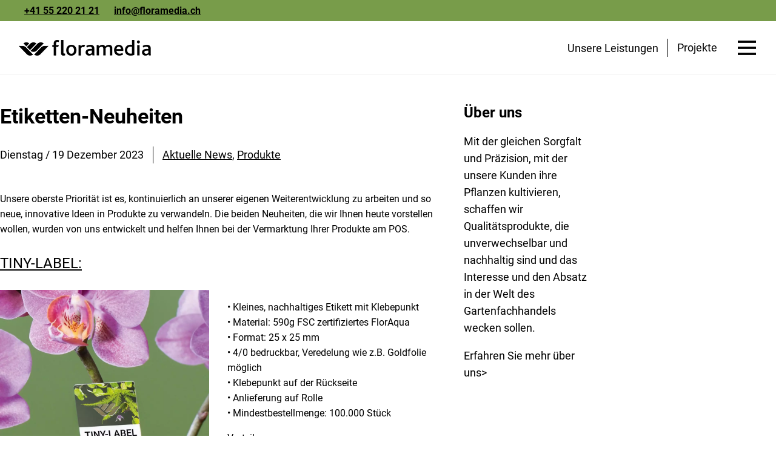

--- FILE ---
content_type: text/html; charset=UTF-8
request_url: https://floramedia.ch/etiketten-neuheiten/
body_size: 69163
content:
<!DOCTYPE html>
<html lang="de-DE">
<head>
    <meta charset="UTF-8">
    <meta name="viewport" content="width=device-width, initial-scale=1">
    <meta name='robots' content='index, follow, max-image-preview:large, max-snippet:-1, max-video-preview:-1' />
<link rel="alternate" hreflang="de" href="https://floramedia.ch/etiketten-neuheiten/" />
<link rel="alternate" hreflang="x-default" href="https://floramedia.ch/etiketten-neuheiten/" />

	<!-- This site is optimized with the Yoast SEO plugin v26.5 - https://yoast.com/wordpress/plugins/seo/ -->
	<title>Etiketten-Neuheiten - Floramedia.ch</title>
	<meta name="description" content="Unsere oberste Priorität ist es, kontinuierlich an unserer eigenen Weiterentwicklung zu arbeiten und so neue, innovative Ideen in Produkte zu verwandeln. Die beiden Neuheiten, die wir Ihnen heute vorstellen wollen, wurden von uns entwickelt und helfen Ihnen bei der Vermarktung Ihrer Produkte am POS." />
	<link rel="canonical" href="https://floramedia.ch/etiketten-neuheiten/" />
	<meta property="og:locale" content="de_DE" />
	<meta property="og:type" content="article" />
	<meta property="og:title" content="Etiketten-Neuheiten - Floramedia.ch" />
	<meta property="og:description" content="Unsere oberste Priorität ist es, kontinuierlich an unserer eigenen Weiterentwicklung zu arbeiten und so neue, innovative Ideen in Produkte zu verwandeln. Die beiden Neuheiten, die wir Ihnen heute vorstellen wollen, wurden von uns entwickelt und helfen Ihnen bei der Vermarktung Ihrer Produkte am POS." />
	<meta property="og:url" content="https://floramedia.ch/etiketten-neuheiten/" />
	<meta property="og:site_name" content="Floramedia.ch" />
	<meta property="article:published_time" content="2023-12-19T08:00:10+00:00" />
	<meta property="article:modified_time" content="2023-12-19T08:06:28+00:00" />
	<meta property="og:image" content="https://floramedia.ch/wp-content/uploads/2023/12/Neuheiten.jpg" />
	<meta property="og:image:width" content="794" />
	<meta property="og:image:height" content="794" />
	<meta property="og:image:type" content="image/jpeg" />
	<meta name="author" content="fm.adm.ch" />
	<meta name="twitter:card" content="summary_large_image" />
	<meta name="twitter:label1" content="Verfasst von" />
	<meta name="twitter:data1" content="fm.adm.ch" />
	<meta name="twitter:label2" content="Geschätzte Lesezeit" />
	<meta name="twitter:data2" content="2 Minuten" />
	<script type="application/ld+json" class="yoast-schema-graph">{"@context":"https://schema.org","@graph":[{"@type":"WebPage","@id":"https://floramedia.ch/etiketten-neuheiten/","url":"https://floramedia.ch/etiketten-neuheiten/","name":"Etiketten-Neuheiten - Floramedia.ch","isPartOf":{"@id":"https://floramedia.ch/#website"},"primaryImageOfPage":{"@id":"https://floramedia.ch/etiketten-neuheiten/#primaryimage"},"image":{"@id":"https://floramedia.ch/etiketten-neuheiten/#primaryimage"},"thumbnailUrl":"https://floramedia.ch/wp-content/uploads/2023/12/Neuheiten.jpg","datePublished":"2023-12-19T08:00:10+00:00","dateModified":"2023-12-19T08:06:28+00:00","author":{"@id":"https://floramedia.ch/#/schema/person/d19ddd73a8d297c38a34a515f24a3abe"},"description":"Unsere oberste Priorität ist es, kontinuierlich an unserer eigenen Weiterentwicklung zu arbeiten und so neue, innovative Ideen in Produkte zu verwandeln. Die beiden Neuheiten, die wir Ihnen heute vorstellen wollen, wurden von uns entwickelt und helfen Ihnen bei der Vermarktung Ihrer Produkte am POS.","breadcrumb":{"@id":"https://floramedia.ch/etiketten-neuheiten/#breadcrumb"},"inLanguage":"de","potentialAction":[{"@type":"ReadAction","target":["https://floramedia.ch/etiketten-neuheiten/"]}]},{"@type":"ImageObject","inLanguage":"de","@id":"https://floramedia.ch/etiketten-neuheiten/#primaryimage","url":"https://floramedia.ch/wp-content/uploads/2023/12/Neuheiten.jpg","contentUrl":"https://floramedia.ch/wp-content/uploads/2023/12/Neuheiten.jpg","width":794,"height":794},{"@type":"BreadcrumbList","@id":"https://floramedia.ch/etiketten-neuheiten/#breadcrumb","itemListElement":[{"@type":"ListItem","position":1,"name":"Home","item":"https://floramedia.ch/"},{"@type":"ListItem","position":2,"name":"Etiketten-Neuheiten"}]},{"@type":"WebSite","@id":"https://floramedia.ch/#website","url":"https://floramedia.ch/","name":"Floramedia.ch","description":"Floramedia, das Kommunikationsunternehmen für die Grüne Branche","potentialAction":[{"@type":"SearchAction","target":{"@type":"EntryPoint","urlTemplate":"https://floramedia.ch/?s={search_term_string}"},"query-input":{"@type":"PropertyValueSpecification","valueRequired":true,"valueName":"search_term_string"}}],"inLanguage":"de"},{"@type":"Person","@id":"https://floramedia.ch/#/schema/person/d19ddd73a8d297c38a34a515f24a3abe","name":"fm.adm.ch","image":{"@type":"ImageObject","inLanguage":"de","@id":"https://floramedia.ch/#/schema/person/image/","url":"https://secure.gravatar.com/avatar/c6b37c41bfe0dadc9fa26b06a73deaf654ca4e3843ac9cab3fae342cf328c668?s=96&d=mm&r=g","contentUrl":"https://secure.gravatar.com/avatar/c6b37c41bfe0dadc9fa26b06a73deaf654ca4e3843ac9cab3fae342cf328c668?s=96&d=mm&r=g","caption":"fm.adm.ch"},"url":"https://floramedia.ch/author/fm-adm-ch/"}]}</script>
	<!-- / Yoast SEO plugin. -->



<link rel="alternate" type="application/rss+xml" title="Floramedia.ch &raquo; Feed" href="https://floramedia.ch/feed/" />
<link rel="alternate" type="application/rss+xml" title="Floramedia.ch &raquo; Kommentar-Feed" href="https://floramedia.ch/comments/feed/" />
<link id='omgf-preload-0' rel='preload' href='/wp-content/uploads/omgf/vcvassetssourcestyleshttpsfontsgoogleapiscomcssfamilyroboto400/roboto-normal-latin-ext-400.woff2?ver=1719828299' as='font' type='font/woff2' crossorigin />
<link id='omgf-preload-1' rel='preload' href='/wp-content/uploads/omgf/vcvassetssourcestyleshttpsfontsgoogleapiscomcssfamilyroboto400/roboto-normal-latin-400.woff2?ver=1719828299' as='font' type='font/woff2' crossorigin />
<link id='omgf-preload-2' rel='preload' href='//floramedia.ch/wp-content/uploads/omgf/omgf-stylesheet-77/roboto-normal-latin-ext-300.woff2?ver=1719828299' as='font' type='font/woff2' crossorigin />
<link id='omgf-preload-3' rel='preload' href='//floramedia.ch/wp-content/uploads/omgf/omgf-stylesheet-77/roboto-normal-latin-300.woff2?ver=1719828299' as='font' type='font/woff2' crossorigin />
<link id='omgf-preload-4' rel='preload' href='//floramedia.ch/wp-content/uploads/omgf/omgf-stylesheet-77/roboto-normal-latin-ext-400.woff2?ver=1719828299' as='font' type='font/woff2' crossorigin />
<link id='omgf-preload-5' rel='preload' href='//floramedia.ch/wp-content/uploads/omgf/omgf-stylesheet-77/roboto-normal-latin-400.woff2?ver=1719828299' as='font' type='font/woff2' crossorigin />
<link id='omgf-preload-6' rel='preload' href='//floramedia.ch/wp-content/uploads/omgf/omgf-stylesheet-77/roboto-normal-latin-ext-700.woff2?ver=1719828299' as='font' type='font/woff2' crossorigin />
<link id='omgf-preload-7' rel='preload' href='//floramedia.ch/wp-content/uploads/omgf/omgf-stylesheet-77/roboto-normal-latin-700.woff2?ver=1719828299' as='font' type='font/woff2' crossorigin />
<link id='omgf-preload-8' rel='preload' href='/wp-content/uploads/omgf/vcvassetssourcestyleshttpsfontsgoogleapiscomcssfamilyrobotoregularsubsetcyrilliccyrillic-extgreekgreek-extlatinlatin-extvietnamese/roboto-normal-latin-ext-400.woff2?ver=1719828299' as='font' type='font/woff2' crossorigin />
<link id='omgf-preload-9' rel='preload' href='/wp-content/uploads/omgf/vcvassetssourcestyleshttpsfontsgoogleapiscomcssfamilyrobotoregularsubsetcyrilliccyrillic-extgreekgreek-extlatinlatin-extvietnamese/roboto-normal-latin-400.woff2?ver=1719828299' as='font' type='font/woff2' crossorigin />
<link rel="alternate" title="oEmbed (JSON)" type="application/json+oembed" href="https://floramedia.ch/wp-json/oembed/1.0/embed?url=https%3A%2F%2Ffloramedia.ch%2Fetiketten-neuheiten%2F" />
<link rel="alternate" title="oEmbed (XML)" type="text/xml+oembed" href="https://floramedia.ch/wp-json/oembed/1.0/embed?url=https%3A%2F%2Ffloramedia.ch%2Fetiketten-neuheiten%2F&#038;format=xml" />
<style id='wp-img-auto-sizes-contain-inline-css'>
img:is([sizes=auto i],[sizes^="auto," i]){contain-intrinsic-size:3000px 1500px}
/*# sourceURL=wp-img-auto-sizes-contain-inline-css */
</style>
<link rel='stylesheet' id='pt-cv-public-style-css' href='https://floramedia.ch/wp-content/plugins/content-views-query-and-display-post-page/public/assets/css/cv.css' media='all' />
<link rel='stylesheet' id='pt-cv-public-pro-style-css' href='https://floramedia.ch/wp-content/plugins/pt-content-views-pro/public/assets/css/cvpro.min.css' media='all' />
<link rel='stylesheet' id='wpml-blocks-css' href='https://floramedia.ch/wp-content/plugins/sitepress-multilingual-cms/dist/css/blocks/styles.css' media='all' />
<link rel='stylesheet' id='contact-form-7-css' href='https://floramedia.ch/wp-content/plugins/contact-form-7/includes/css/styles.css' media='all' />
<link rel='stylesheet' id='cookie-law-info-css' href='https://floramedia.ch/wp-content/plugins/cookie-law-info/legacy/public/css/cookie-law-info-public.css' media='all' />
<link rel='stylesheet' id='cookie-law-info-gdpr-css' href='https://floramedia.ch/wp-content/plugins/cookie-law-info/legacy/public/css/cookie-law-info-gdpr.css' media='all' />
<link rel='stylesheet' id='childe2-style-css' href='https://floramedia.ch/wp-content/themes/Floramedia/style.css' media='all' />
<link rel='stylesheet' id='dashicons-css' href='https://floramedia.ch/wp-includes/css/dashicons.min.css' media='all' />
<link rel='stylesheet' id='twenty-twenty-one-print-style-css' href='https://floramedia.ch/wp-content/themes/twentytwentyone/assets/css/print.css' media='print' />
<link rel='stylesheet' id='cf7cf-style-css' href='https://floramedia.ch/wp-content/plugins/cf7-conditional-fields/style.css' media='all' />
<link rel='stylesheet' id='vcv:assets:front:style-css' href='https://floramedia.ch/wp-content/plugins/visualcomposer/public/dist/front.bundle.css' media='all' />
<link rel='stylesheet' id='vcv:assets:source:styles:assetslibrarystickyelementdiststickyelementbundlecss-css' href='https://floramedia.ch/wp-content/plugins/visualcomposer/public/sources/assetsLibrary/stickyElement/dist/stickyElement.bundle.css' media='all' />
<link rel='stylesheet' id='vcv:assets:source:styles:addonspopupbuilderpopupbuilderpublicdistpopupbundlecss-css' href='https://floramedia.ch/wp-content/uploads/visualcomposer-assets/addons/popupBuilder/popupBuilder/public/dist/popup.bundle.css' media='all' />
<link rel='stylesheet' id='vcv:assets:source:styles:httpsfontsgoogleapiscomcssfamilyroboto400-css' href='/wp-content/uploads/omgf/vcvassetssourcestyleshttpsfontsgoogleapiscomcssfamilyroboto400/vcvassetssourcestyleshttpsfontsgoogleapiscomcssfamilyroboto400.css?ver=1719828299' media='all' />
<link rel='stylesheet' id='vcv:assets:source:styles:assetslibraryimagefilterdistimagefilterbundlecss-css' href='https://floramedia.ch/wp-content/plugins/visualcomposer/public/sources/assetsLibrary/imageFilter/dist/imageFilter.bundle.css' media='all' />
<style id='vcv:assets:front:style:2965-inline-css'>
.vce{margin-bottom:30px}.vce-row-container{width:100%}.vce-row{position:relative;display:-ms-flexbox;display:flex;-ms-flex-direction:column;flex-direction:column;margin-left:0;margin-right:0;transition:box-shadow .2s}.vce-row-content>.vce-col:last-child{margin-right:0}.vce-row-full-height{min-height:100vh}.vce-row-content{-ms-flex:1 1 auto;flex:1 1 auto;display:-ms-flexbox;display:flex;-ms-flex-direction:row;flex-direction:row;-ms-flex-wrap:wrap;flex-wrap:wrap;-ms-flex-pack:start;justify-content:flex-start;-ms-flex-line-pack:start;align-content:flex-start;-ms-flex-align:start;align-items:flex-start;min-height:1em;position:relative}.vce-row-wrap--reverse>.vce-row-content{-ms-flex-wrap:wrap-reverse;flex-wrap:wrap-reverse;-ms-flex-line-pack:end;align-content:flex-end;-ms-flex-align:end;align-items:flex-end}.vce-row-columns--top>.vce-row-content{-ms-flex-line-pack:start;align-content:flex-start}.vce-row-columns--top.vce-row-wrap--reverse>.vce-row-content{-ms-flex-line-pack:end;align-content:flex-end}.vce-row-columns--middle>.vce-row-content{-ms-flex-line-pack:center;align-content:center}.vce-row-columns--bottom>.vce-row-content{-ms-flex-line-pack:end;align-content:flex-end}.vce-row-columns--bottom.vce-row-wrap--reverse>.vce-row-content{-ms-flex-line-pack:start;align-content:flex-start}.vce-row-columns--bottom>.vce-row-content:after,.vce-row-columns--middle>.vce-row-content:after,.vce-row-columns--top>.vce-row-content:after{content:"";width:100%;height:0;overflow:hidden;visibility:hidden;display:block}.vce-row-content--middle>.vce-row-content>.vce-col>.vce-col-inner{display:-ms-flexbox;display:flex;-ms-flex-pack:center;justify-content:center;-ms-flex-direction:column;flex-direction:column}.vce-row-content--bottom>.vce-row-content>.vce-col>.vce-col-inner{display:-ms-flexbox;display:flex;-ms-flex-pack:end;justify-content:flex-end;-ms-flex-direction:column;flex-direction:column}.vce-row-equal-height>.vce-row-content{-ms-flex-align:stretch;align-items:stretch}.vce-row-columns--stretch>.vce-row-content{-ms-flex-line-pack:stretch;align-content:stretch;-ms-flex-align:stretch;align-items:stretch}.vce-row[data-vce-full-width=true]{position:relative;box-sizing:border-box}.vce-row[data-vce-stretch-content=true]{padding-left:30px;padding-right:30px}.vce-row[data-vce-stretch-content=true].vce-row-no-paddings{padding-left:0;padding-right:0}.vce-row.vce-element--has-background{padding-left:30px;padding-right:30px;padding-top:30px}.vce-row.vce-element--has-background[data-vce-full-width=true]:not([data-vce-stretch-content=true]){padding-left:0;padding-right:0}.vce-row.vce-element--has-background.vce-row--has-col-background{padding-bottom:30px}.vce-row>.vce-row-content>.vce-col.vce-col--all-last{margin-right:0}.rtl .vce-row>.vce-row-content>.vce-col.vce-col--all-last,.rtl.vce-row>.vce-row-content>.vce-col.vce-col--all-last{margin-left:0}@media (min-width:0) and (max-width:543px){.vce-row.vce-element--xs--has-background{padding-left:30px;padding-right:30px;padding-top:30px}.vce-row.vce-element--xs--has-background[data-vce-full-width=true]:not([data-vce-stretch-content=true]){padding-left:0;padding-right:0}.vce-row.vce-element--xs--has-background.vce-row--xs--has-col-background{padding-bottom:30px}.vce-row.vce-element--xs--has-background.vce-row--has-col-background{padding-bottom:30px}.vce-row.vce-element--has-background.vce-row--xs--has-col-background{padding-bottom:30px}.vce-row>.vce-row-content>.vce-col.vce-col--xs-last{margin-right:0}.rtl .vce-row>.vce-row-content>.vce-col.vce-col--xs-last,.rtl.vce-row>.vce-row-content>.vce-col.vce-col--xs-last{margin-left:0}}@media (min-width:544px) and (max-width:767px){.vce-row.vce-element--sm--has-background{padding-left:30px;padding-right:30px;padding-top:30px}.vce-row.vce-element--sm--has-background[data-vce-full-width=true]:not([data-vce-stretch-content=true]){padding-left:0;padding-right:0}.vce-row.vce-element--sm--has-background.vce-row--sm--has-col-background{padding-bottom:30px}.vce-row.vce-element--sm--has-background.vce-row--has-col-background{padding-bottom:30px}.vce-row.vce-element--has-background.vce-row--sm--has-col-background{padding-bottom:30px}.vce-row>.vce-row-content>.vce-col.vce-col--sm-last{margin-right:0}.rtl .vce-row>.vce-row-content>.vce-col.vce-col--sm-last,.rtl.vce-row>.vce-row-content>.vce-col.vce-col--sm-last{margin-left:0}}@media (min-width:768px) and (max-width:991px){.vce-row.vce-element--md--has-background{padding-left:30px;padding-right:30px;padding-top:30px}.vce-row.vce-element--md--has-background[data-vce-full-width=true]:not([data-vce-stretch-content=true]){padding-left:0;padding-right:0}.vce-row.vce-element--md--has-background.vce-row--md--has-col-background{padding-bottom:30px}.vce-row.vce-element--md--has-background.vce-row--has-col-background{padding-bottom:30px}.vce-row.vce-element--has-background.vce-row--md--has-col-background{padding-bottom:30px}.vce-row>.vce-row-content>.vce-col.vce-col--md-last{margin-right:0}.rtl .vce-row>.vce-row-content>.vce-col.vce-col--md-last,.rtl.vce-row>.vce-row-content>.vce-col.vce-col--md-last{margin-left:0}}@media (min-width:992px) and (max-width:1199px){.vce-row.vce-element--lg--has-background{padding-left:30px;padding-right:30px;padding-top:30px}.vce-row.vce-element--lg--has-background[data-vce-full-width=true]:not([data-vce-stretch-content=true]){padding-left:0;padding-right:0}.vce-row.vce-element--lg--has-background.vce-row--lg--has-col-background{padding-bottom:30px}.vce-row.vce-element--lg--has-background.vce-row--has-col-background{padding-bottom:30px}.vce-row.vce-element--has-background.vce-row--lg--has-col-background{padding-bottom:30px}.vce-row>.vce-row-content>.vce-col.vce-col--lg-last{margin-right:0}.rtl .vce-row>.vce-row-content>.vce-col.vce-col--lg-last,.rtl.vce-row>.vce-row-content>.vce-col.vce-col--lg-last{margin-left:0}}@media (min-width:1200px){.vce-row.vce-element--xl--has-background{padding-left:30px;padding-right:30px;padding-top:30px}.vce-row.vce-element--xl--has-background[data-vce-full-width=true]:not([data-vce-stretch-content=true]){padding-left:0;padding-right:0}.vce-row.vce-element--xl--has-background.vce-row--xl--has-col-background{padding-bottom:30px}.vce-row.vce-element--xl--has-background.vce-row--has-col-background{padding-bottom:30px}.vce-row.vce-element--has-background.vce-row--xl--has-col-background{padding-bottom:30px}.vce-row>.vce-row-content>.vce-col.vce-col--xl-last{margin-right:0}.rtl .vce-row>.vce-row-content>.vce-col.vce-col--xl-last,.rtl.vce-row>.vce-row-content>.vce-col.vce-col--xl-last{margin-left:0}}.vce-col{-ms-flex:0 0 100%;flex:0 0 100%;max-width:100%;box-sizing:border-box;display:-ms-flexbox;display:flex;min-width:1em;position:relative}.vce-col--auto{-ms-flex:1;flex:1;-ms-flex-preferred-size:auto;flex-basis:auto}.vce-col-content,.vce-col-inner{position:relative;overflow-wrap:break-word;transition:box-shadow .2s}.vce-col-inner{width:100%}.vce-col-direction--rtl{direction:rtl}.vce-element--has-background>.vce-col-inner>.vce-col-content{padding-top:30px;padding-left:30px;padding-right:30px}.vce-col.vce-col--all-hide{display:none}@media (min-width:0),print{.vce-col--xs-auto{-ms-flex:1 1 0;flex:1 1 0;width:auto}.vce-col--xs-1{-ms-flex:0 0 100%;flex:0 0 100%;max-width:100%}.vce-col.vce-col--xs-visible{display:-ms-flexbox;display:flex}.vce-col.vce-col--xs-hide{display:none}}.vce-row-container>.vce-row>.vce-row-content>.vce-col>.vce-col-inner{padding:0}@media (min-width:544px),print{.vce-col--sm-auto{-ms-flex:1 1 0;flex:1 1 0;width:auto}.vce-col--sm-1{-ms-flex:0 0 100%;flex:0 0 100%;max-width:100%}.vce-col.vce-col--sm-visible{display:-ms-flexbox;display:flex}.vce-col.vce-col--sm-hide{display:none}}@media (min-width:768px),print{.vce-col--md-auto{-ms-flex:1 1 0;flex:1 1 0;width:auto}.vce-col--md-1{-ms-flex:0 0 100%;flex:0 0 100%;max-width:100%}.vce-col.vce-col--md-visible{display:-ms-flexbox;display:flex}.vce-col.vce-col--md-hide{display:none}}@media screen and (min-width:992px),print{.vce-col--lg-auto{-ms-flex:1 1 0;flex:1 1 0;width:1px}.vce-col--lg-1{-ms-flex:0 0 100%;flex:0 0 100%;max-width:100%}.vce-col.vce-col--lg-visible{display:-ms-flexbox;display:flex}.vce-col.vce-col--lg-hide{display:none}}@media (min-width:1200px),print{.vce-col--xl-auto{-ms-flex:1 1 0;flex:1 1 0;width:auto}.vce-col--xl-1{-ms-flex:0 0 100%;flex:0 0 100%;max-width:100%}.vce-col.vce-col--xl-visible{display:-ms-flexbox;display:flex}.vce-col.vce-col--xl-hide{display:none}}@media (min-width:0) and (max-width:543px){.vce-element--xs--has-background>.vce-col-inner>.vce-col-content{padding-top:30px;padding-left:30px;padding-right:30px}}@media (min-width:544px) and (max-width:767px){.vce-element--sm--has-background>.vce-col-inner>.vce-col-content{padding-top:30px;padding-left:30px;padding-right:30px}}@media (min-width:768px) and (max-width:991px){.vce-element--md--has-background>.vce-col-inner>.vce-col-content{padding-top:30px;padding-left:30px;padding-right:30px}}@media (min-width:992px) and (max-width:1199px){.vce-element--lg--has-background>.vce-col-inner>.vce-col-content{padding-top:30px;padding-left:30px;padding-right:30px}}@media (min-width:1200px){.vce-element--xl--has-background>.vce-col-inner>.vce-col-content{padding-top:30px;padding-left:30px;padding-right:30px}}.vce-google-fonts-heading-inner{padding:0;margin-bottom:0}.vce-google-fonts-heading-inner .medium-editor-placeholder{background:inherit}.vce-google-fonts-heading-wrapper{max-width:100%;display:inline-block}.vce-google-fonts-heading-link,.vce-google-fonts-heading-link:focus,.vce-google-fonts-heading-link:hover,.vce-google-fonts-heading-link:visited{border:none;text-decoration:inherit;color:inherit;background:inherit}.vce-google-fonts-heading--align-center{text-align:center}.vce-google-fonts-heading--align-right{text-align:right}.vce-google-fonts-heading--align-left{text-align:left}.vce-sandwich-menu.vce-sandwich-menu--alignment-left{text-align:left}.vce-sandwich-menu.vce-sandwich-menu--alignment-center{text-align:center}.vce-sandwich-menu.vce-sandwich-menu--alignment-right{text-align:right}button.vce-sandwich-menu-close-button,button.vce-sandwich-menu-open-button{display:inline-block;border:0;background:0 0;padding:0;line-height:normal;box-shadow:none;text-decoration:none;position:relative;vertical-align:top;transition:background-color .2s ease-in-out}button.vce-sandwich-menu-close-button svg,button.vce-sandwich-menu-open-button svg{transition:fill .2s ease-in-out}button.vce-sandwich-menu-close-button:active,button.vce-sandwich-menu-close-button:focus,button.vce-sandwich-menu-close-button:hover,button.vce-sandwich-menu-open-button:active,button.vce-sandwich-menu-open-button:focus,button.vce-sandwich-menu-open-button:hover{box-shadow:none;text-decoration:none;outline:0}button.vce-sandwich-menu-close-button{position:absolute;top:30px;right:30px;z-index:1}.rtl button.vce-sandwich-menu-close-button,[dir=rlt] button.vce-sandwich-menu-close-button{right:auto;left:30px}.vce-sandwich-menu-close-button .vce-sandwich-menu-close-button-inner,.vce-sandwich-menu-open-button .vce-sandwich-menu-open-button-inner{display:inline-block;position:relative;vertical-align:top;height:24px;width:24px}.vce-sandwich-menu-close-button svg,.vce-sandwich-menu-open-button svg{position:absolute;top:0;bottom:0;left:0;right:0;margin:auto}.vce-sandwich-menu-shape--square button.vce-sandwich-menu-open-button{padding:18px}.vce-sandwich-menu-shape--rounded button.vce-sandwich-menu-open-button{padding:18px;border-radius:5px}.vce-sandwich-menu-shape--round button.vce-sandwich-menu-open-button{padding:18px;border-radius:50%}.vce-sandwich-menu-container{position:fixed;overflow:hidden;left:0;right:0;bottom:0;top:0;opacity:0;visibility:hidden;transition:opacity .2s ease-in-out;display:-webkit-flex;display:-ms-flexbox;display:flex;-webkit-flex-direction:column;-ms-flex-direction:column;flex-direction:column;-webkit-justify-content:center;-ms-flex-pack:center;justify-content:center;-webkit-align-items:center;-ms-flex-align:center;align-items:center;word-wrap:break-word;z-index:-999;-webkit-font-smoothing:antialiased}.vce-sandwich-menu-container[data-vcv-sandwich-menu-visible]{opacity:1;visibility:visible;z-index:9998}.vce-sandwich-menu-scroll-container{overflow:auto;height:100%;max-width:100%;display:-webkit-flex;display:-ms-flexbox;display:flex;-webkit-flex-direction:column;-ms-flex-direction:column;flex-direction:column;width:100%}.vce-sandwich-menu-inner{position:relative;min-height:calc(100% - 40px);margin:20px;text-align:center;background-size:cover;overflow:hidden;padding:15px 0;box-sizing:border-box;display:-webkit-flex;display:-ms-flexbox;display:flex;-webkit-flex-direction:column;-ms-flex-direction:column;flex-direction:column;-webkit-justify-content:center;-ms-flex-pack:center;justify-content:center;-webkit-flex-shrink:0;-ms-flex-negative:0;flex-shrink:0;-webkit-flex-grow:1;-ms-flex-positive:1;flex-grow:1;line-height:2;font-size:22px}.vce-sandwich-menu-inner nav ul{list-style-type:none;margin:0;padding:0}.vce-sandwich-menu-inner nav li.menu-item{list-style-type:none;padding:0;font-size:1em;line-height:2;margin:0}.vce-sandwich-menu-inner nav>ul>.menu-item{font-weight:700}.vce-sandwich-menu-inner nav>ul>.menu-item-has-children>.sub-menu>.menu-item{font-size:.8em;line-height:2}.vce-sandwich-menu-inner nav>ul>.menu-item-has-children>.sub-menu>.menu-item>.sub-menu>.menu-item{font-size:.75em;line-height:2}.vce-sandwich-menu-inner nav .menu-item-has-children>ul{margin:12px 0}.vce-sandwich-menu-inner nav li.menu-item::after,.vce-sandwich-menu-inner nav li.menu-item::before{display:none}.vce-sandwich-menu-inner nav li.menu-item a{box-shadow:none;border-bottom:0}.vce-sandwich-menu-inner nav li.menu-item a:hover{box-shadow:none;border-bottom:0} .vce-basic-menu-container .vce-basic-menu nav>ul>li::before{content:'';position:absolute;left:26px;bottom:10px;width:calc(100% - (26px * 2));height:3px}.vce-basic-menu-container .vce-basic-menu nav>ul.menu>li.menu-item>a{width:auto}.vce-basic-menu-container .vce-basic-menu ul{display:-webkit-flex;display:-ms-flexbox;display:flex;-webkit-flex-wrap:wrap;-ms-flex-wrap:wrap;flex-wrap:wrap;margin:0}.vce-basic-menu-container .vce-basic-menu ul .menu-item{position:relative;padding:0;margin:0;list-style:none}.vce-basic-menu-container .vce-basic-menu ul .menu-item:not(:hover)>.sub-menu,.vce-basic-menu-container .vce-basic-menu ul .menu-item:not(:hover)>.sub-menu a{padding:0!important;margin:0!important}.vce-basic-menu-container .vce-basic-menu ul .menu-item:hover>.sub-menu{visibility:visible;max-width:10000px;transition-delay:0s}.vce-basic-menu-container .vce-basic-menu ul .menu-item:hover>.sub-menu>li>a{width:16em;transition-delay:0s;padding:16px 26px}.vce-basic-menu-container .vce-basic-menu ul .menu-item>.sub-menu>li>a{width:0;overflow:hidden;padding:0;transition:padding 0s ease .25s,width 0s ease .25s,color .2s ease-in-out}.vce-basic-menu-container .vce-basic-menu ul .menu-item>.sub-menu>li>a:hover{overflow:visible}.vce-basic-menu-container .vce-basic-menu ul .menu-item a{display:inline-block;position:relative;padding:16px 26px;border:none;box-shadow:none;text-decoration:none;text-transform:uppercase;font-size:1em;line-height:1;transition:color .2s ease-in-out}.vce-basic-menu-container .vce-basic-menu ul .sub-menu{visibility:hidden;max-width:0;position:absolute;top:100%;left:26px;z-index:99999;margin:0;padding:0;border-width:1px;border-style:solid;transition:all 0s ease .25s}.vce-basic-menu-container .vce-basic-menu ul .sub-menu a{display:block;font-size:.75em}.vce-basic-menu-container .vce-basic-menu ul .sub-menu a::before{content:'';position:absolute;top:-1px;right:-1px;bottom:-1px;left:-1px;background:0 0;border:1px solid transparent;opacity:0;transition:opacity .2s ease-in-out}.vce-basic-menu-container .vce-basic-menu ul .sub-menu .menu-item::before{display:none}.vce-basic-menu-container .vce-basic-menu ul .sub-menu .menu-item a{padding:16px 18px}.vce-basic-menu-container .vce-basic-menu ul .sub-menu .sub-menu{top:-1px;left:100%}.vce-basic-menu-container .vce-basic-menu .vce-basic-menu-wrapper.vce-basic-menu--alignment-left .menu{-webkit-justify-content:flex-start;-ms-flex-pack:start;justify-content:flex-start}.vce-basic-menu-container .vce-basic-menu .vce-basic-menu-wrapper.vce-basic-menu--alignment-center .menu{-webkit-justify-content:center;-ms-flex-pack:center;justify-content:center}.vce-basic-menu-container .vce-basic-menu .vce-basic-menu-wrapper.vce-basic-menu--alignment-right .menu{-webkit-justify-content:flex-end;-ms-flex-pack:end;justify-content:flex-end}.vce-basic-menu--style-sub-menu-separator .vce-basic-menu ul .sub-menu a{border-bottom-width:1px;border-bottom-style:solid}.vce-basic-menu--style-sub-menu-separator .vce-basic-menu ul .sub-menu .menu-item:last-child a{border-bottom:none}.vce-basic-menu-sandwich-container .vce-sandwich-menu-wrapper{margin:0}[data-vce-basic-menu-to-sandwich=true] .vce-basic-menu,[data-vce-basic-menu-to-sandwich=true] .vce-basic-menu-sandwich-container{opacity:0}[data-vcv-basic-menu-collapsed=true] .vce-basic-menu{position:absolute;pointer-events:none;visibility:hidden;opacity:0;height:0;margin:0}[data-vcv-basic-menu-collapsed=true] .vce-basic-menu-sandwich-container{display:block;opacity:1}[data-vcv-basic-menu-collapsed=false] .vce-basic-menu{position:relative;pointer-events:auto;visibility:visible;opacity:1;height:auto}[data-vcv-basic-menu-collapsed=false] .vce-basic-menu-sandwich-container{display:none}[data-vcv-basic-menu-loading=true] .vce-basic-menu-wrapper,[data-vcv-basic-menu-loading=true] .vce-sandwich-menu-wrapper{opacity:0}.vce-sandwich-side-menu.vce-sandwich-side-menu--alignment-left{text-align:left}.vce-sandwich-side-menu.vce-sandwich-side-menu--alignment-center{text-align:center}.vce-sandwich-side-menu.vce-sandwich-side-menu--alignment-right{text-align:right}button.vce-sandwich-side-menu-close-button,button.vce-sandwich-side-menu-open-button{display:inline-block;border:0;background:0 0;padding:0;line-height:normal;box-shadow:none;text-decoration:none;position:relative;vertical-align:top;transition:background-color .2s ease-in-out}button.vce-sandwich-side-menu-close-button svg,button.vce-sandwich-side-menu-open-button svg{transition:fill .2s ease-in-out}button.vce-sandwich-side-menu-close-button:active,button.vce-sandwich-side-menu-close-button:focus,button.vce-sandwich-side-menu-close-button:hover,button.vce-sandwich-side-menu-open-button:active,button.vce-sandwich-side-menu-open-button:focus,button.vce-sandwich-side-menu-open-button:hover{box-shadow:none;text-decoration:none;outline:0}button.vce-sandwich-side-menu-close-button{position:absolute;top:30px;z-index:1}.vce-sandwich-side-menu-container--position-right button.vce-sandwich-side-menu-close-button{left:30px}.vce-sandwich-side-menu-container--position-left button.vce-sandwich-side-menu-close-button{right:30px}.rtl button.vce-sandwich-side-menu-close-button,[dir=rlt] button.vce-sandwich-side-menu-close-button{right:auto;left:30px}.vce-sandwich-side-menu-close-button .vce-sandwich-side-menu-close-button-inner,.vce-sandwich-side-menu-open-button .vce-sandwich-side-menu-open-button-inner{display:inline-block;position:relative;vertical-align:top;height:24px;width:24px}.vce-sandwich-side-menu-close-button svg,.vce-sandwich-side-menu-open-button svg{position:absolute;top:0;bottom:0;left:0;right:0;margin:auto}.vce-sandwich-side-menu-shape--square button.vce-sandwich-side-menu-open-button{padding:18px;border-radius:0}.vce-sandwich-side-menu-shape--rounded button.vce-sandwich-side-menu-open-button{padding:18px;border-radius:5px}.vce-sandwich-side-menu-shape--round button.vce-sandwich-side-menu-open-button{padding:18px;border-radius:50%}.vce-sandwich-side-menu-container{position:fixed;overflow:hidden;bottom:0;top:0;transition:left .2s ease-in-out,right .2s ease-in-out;display:-webkit-flex;display:-ms-flexbox;display:flex;-webkit-flex-direction:column;-ms-flex-direction:column;flex-direction:column;-webkit-justify-content:center;-ms-flex-pack:center;justify-content:center;-webkit-align-items:center;-ms-flex-align:center;align-items:center;word-wrap:break-word;z-index:9998;-webkit-font-smoothing:antialiased}.vce-sandwich-side-menu .vce-sandwich-side-menu-container[data-vcv-sandwich-side-menu-visible].vce-sandwich-side-menu-container--position-left{left:0}.vce-sandwich-side-menu .vce-sandwich-side-menu-container[data-vcv-sandwich-side-menu-visible].vce-sandwich-side-menu-container--position-right{right:0}.vce-sandwich-side-menu-scroll-container{overflow:auto;height:100%;max-width:100%;display:-webkit-flex;display:-ms-flexbox;display:flex;-webkit-flex-direction:column;-ms-flex-direction:column;flex-direction:column;width:100%}.vce-sandwich-side-menu-inner{position:relative;min-height:calc(100% - 40px);margin:20px;text-align:left;background-size:cover;overflow:hidden;padding:15px 0 15px 60px;box-sizing:border-box;display:-webkit-flex;display:-ms-flexbox;display:flex;-webkit-flex-direction:column;-ms-flex-direction:column;flex-direction:column;-webkit-justify-content:center;-ms-flex-pack:center;justify-content:center;-webkit-flex-shrink:0;-ms-flex-negative:0;flex-shrink:0;-webkit-flex-grow:1;-ms-flex-positive:1;flex-grow:1;line-height:2;font-size:22px}.vce-sandwich-side-menu-inner nav ul{list-style-type:none;margin:0;padding:0}.vce-sandwich-side-menu-inner nav li.menu-item{list-style-type:none;padding:0;font-size:1em;line-height:2.3;margin:0;letter-spacing:1.09px}.vce-sandwich-side-menu-inner nav>ul>.menu-item{font-weight:700}.vce-sandwich-side-menu-inner nav>ul>.menu-item-has-children>.sub-menu>.menu-item{font-size:.8em;line-height:2;padding:0 0 0 14px}.vce-sandwich-side-menu-inner nav>ul>.menu-item-has-children>.sub-menu>.menu-item>.sub-menu>.menu-item{font-size:.75em;line-height:2;padding:0 0 0 14px}.vce-sandwich-side-menu-inner nav .menu-item-has-children>ul{margin:12px 0}.vce-sandwich-side-menu-inner nav li.menu-item::after,.vce-sandwich-side-menu-inner nav li.menu-item::before{display:none}.vce-sandwich-side-menu-inner nav li.menu-item a{box-shadow:none;border-bottom:0}.vce-sandwich-side-menu-inner nav li.menu-item a:hover{box-shadow:none;border-bottom:0}@media screen and (max-width:768px){.vce-sandwich-side-menu .vce-sandwich-side-menu-container{width:100%}.vce-sandwich-side-menu .vce-sandwich-side-menu-container.vce-sandwich-side-menu-container--position-left{left:-100%}.vce-sandwich-side-menu .vce-sandwich-side-menu-container.vce-sandwich-side-menu-container--position-right{right:-100%}}a.vce-single-image-inner{color:transparent;border-bottom:0;text-decoration:none;box-shadow:none}a.vce-single-image-inner:focus,a.vce-single-image-inner:hover{text-decoration:none;box-shadow:none;border-bottom:0}.vce-single-image-inner{display:inline-block;vertical-align:top;line-height:1;max-width:100%;position:relative}.vce-single-image-wrapper{display:inline-block;max-width:100%;overflow:hidden;vertical-align:top}.vce-single-image-wrapper img{vertical-align:top;max-width:100%}.vce-single-image--border-rounded{border-radius:5px;overflow:hidden}.vce-single-image--border-round{border-radius:50%;overflow:hidden}.vce-single-image--align-center{text-align:center}.vce-single-image--align-right{text-align:right}.vce-single-image--align-left{text-align:left}.vce-single-image-wrapper figure{margin:0}.vce-single-image-wrapper figcaption{font-style:italic;margin-top:10px}.vce-single-image-wrapper figcaption[hidden]{display:none}.vce-single-image-inner.vce-single-image--absolute .vce-single-image:not([data-dynamic-natural-size=true]){position:absolute;top:0;left:0;width:100%;object-fit:cover;height:100%}.vce-single-image-container .vce-single-image-inner .vce-single-image{box-shadow:none}.vce-row--col-gap-0>.vce-row-content>.vce-col{margin-right:0}.vce-row--col-gap-0>.vce-row-content>.vce-column-resizer .vce-column-resizer-handler{width:0}.rtl .vce-row--col-gap-0>.vce-row-content>.vce-col,.rtl.vce-row--col-gap-0>.vce-row-content>.vce-col{margin-left:0;margin-right:0}.vce-row--col-gap-29>.vce-row-content>.vce-col{margin-right:29px}.vce-row--col-gap-29>.vce-row-content>.vce-column-resizer .vce-column-resizer-handler{width:29px}.rtl .vce-row--col-gap-29>.vce-row-content>.vce-col,.rtl.vce-row--col-gap-29>.vce-row-content>.vce-col{margin-left:29px;margin-right:0}.vce-google-fonts-heading--font-family-Roboto .vce-google-fonts-heading-inner{font-family:Roboto} .vce-google-fonts-heading--color-b-0-0-0--45--5C00FF--FF7200 .vce-google-fonts-heading-inner{color:#000}.vce-google-fonts-heading--gradient-b-0-0-0--45--5C00FF--FF7200 .vce-google-fonts-heading-inner{background-image:linear-gradient(45deg,#ff7200,#5c00ff);background-clip:text;-webkit-background-clip:text;color:transparent}.vce-sandwich-menu--icon-color-EDEDED .vce-sandwich-menu-close-button svg,.vce-sandwich-menu--icon-color-EDEDED .vce-sandwich-menu-open-button svg{fill:#ededed}.vce-sandwich-menu--icon-color-EDEDED .vce-sandwich-menu-close-button:hover svg,.vce-sandwich-menu--icon-color-EDEDED .vce-sandwich-menu-open-button:hover svg{fill:#f2f2f2} .vce-sandwich-menu--close-icon-color-EDEDED .vce-sandwich-menu-container button.vce-sandwich-menu-close-button svg{fill:#ededed}.vce-sandwich-menu--close-icon-color-EDEDED .vce-sandwich-menu-container button.vce-sandwich-menu-close-button:hover svg{fill:#f2f2f2} .vce-sandwich-menu--shape-color-4D8FCC .vce-sandwich-menu-open-button{background-color:#4d8fcc}.vce-sandwich-menu--shape-color-4D8FCC .vce-sandwich-menu-open-button:hover{background-color:#68a0d4} .vce-sandwich-menu--overlay-background-ba-33-33-33-9 .vce-sandwich-menu-container{background-color:rgba(33,33,33,.9)} .vce-sandwich-menu--link-color-EDEDED .vce-sandwich-menu-inner li.menu-item a{color:#ededed}.vce-sandwich-menu--link-color-EDEDED .vce-sandwich-menu-inner li.menu-item a:hover{color:#f2f2f2}.vce-sandwich-menu--link-color-EDEDED .vce-sandwich-menu-inner li.menu-item.current-menu-item>a{color:#f2f2f2} .vce-sandwich-menu--icon-hover-color-f2f2f2 button.vce-sandwich-menu-close-button:hover svg,.vce-sandwich-menu--icon-hover-color-f2f2f2 button.vce-sandwich-menu-open-button:hover svg{fill:#f2f2f2} .vce-sandwich-menu--close-icon-hover-color-f2f2f2 .vce-sandwich-menu .vce-sandwich-menu-container button.vce-sandwich-menu-close-button:hover svg{fill:#f2f2f2} .vce-sandwich-menu--shape-hover-color-68a0d4 button.vce-sandwich-menu-open-button:hover{background-color:#68a0d4} .vce-sandwich-menu--link-hover-color-f2f2f2 .vce-sandwich-menu-inner li.menu-item a:hover{color:#f2f2f2}.vce-sandwich-menu--link-hover-color-f2f2f2 .vce-sandwich-menu-inner li.menu-item.current-menu-item>a{color:#f2f2f2} .vce-basic-menu--style-text--color-ba-0-0-0-0-9 .vce-basic-menu nav>ul>li>a{color:rgba(0,0,0,.9)}.vce-basic-menu--style-text--color-ba-0-0-0-0-9 .vce-basic-menu nav>ul>li>a:hover{color:rgba(38,38,38,.9)} .vce-basic-menu-inner.vce-basic-menu--style-text--hover-color-4A90E2 .vce-basic-menu nav>ul>li>a:hover{color:#4a90e2} .vce-basic-menu--style-underline--color-4A90E2 .vce-basic-menu nav>ul>li:hover::before{background-color:#4a90e2} .vce-basic-menu--style-sub-menu-text--color-ba-0-0-0-0-9 .vce-basic-menu .sub-menu a{color:rgba(0,0,0,.9)}.vce-basic-menu--style-sub-menu-text--color-ba-0-0-0-0-9 .vce-basic-menu .sub-menu a:hover{color:rgba(38,38,38,.9)} .vce-basic-menu-inner.vce-basic-menu--style-sub-menu-text--hover-color-4A90E2 .vce-basic-menu .sub-menu a:hover{color:#4a90e2} .vce-basic-menu--style-sub-menu-background--color-ffffff .vce-basic-menu .sub-menu{background-color:#fff} .vce-basic-menu--style-sub-menu-background--hover-color-4A90E2 .vce-basic-menu .sub-menu a:hover{background:#4a90e2}.vce-basic-menu--style-sub-menu-background--hover-color-4A90E2 .vce-basic-menu .sub-menu a:hover::before{opacity:1;border-color:#4a90e2} .vce-basic-menu--style-sub-menu-outline--color-EDEDED .vce-basic-menu .sub-menu{border-color:#ededed}.vce-basic-menu--style-sub-menu-outline--color-EDEDED .vce-basic-menu ul .menu-item .sub-menu a{border-color:#ededed}.vce-sandwich-side-menu--icon-color-b-0-0-0 .vce-sandwich-side-menu-close-button svg,.vce-sandwich-side-menu--icon-color-b-0-0-0 .vce-sandwich-side-menu-open-button svg{fill:#000}.vce-sandwich-side-menu--icon-color-b-0-0-0 .vce-sandwich-side-menu-close-button:hover svg,.vce-sandwich-side-menu--icon-color-b-0-0-0 .vce-sandwich-side-menu-open-button:hover svg{fill:#404040} .vce-sandwich-side-menu--close-icon-color-ba-0-0-0-0-9 .vce-sandwich-side-menu-container button.vce-sandwich-side-menu-close-button svg{fill:rgba(0,0,0,.9)}.vce-sandwich-side-menu--close-icon-color-ba-0-0-0-0-9 .vce-sandwich-side-menu-container button.vce-sandwich-side-menu-close-button:hover svg{fill:rgba(64,64,64,.9)} .vce-sandwich-side-menu--shape-color-4868BB .vce-sandwich-side-menu-open-button{background-color:#4868bb}.vce-sandwich-side-menu--shape-color-4868BB .vce-sandwich-side-menu-open-button:hover{background-color:#637fc5} .vce-sandwich-side-menu--overlay-background-b-255-255-255 .vce-sandwich-side-menu-container{background-color:#fff} .vce-sandwich-side-menu--link-color-b-0-0-0 .vce-sandwich-side-menu-inner li.menu-item a{color:#000}.vce-sandwich-side-menu--link-color-b-0-0-0 .vce-sandwich-side-menu-inner li.menu-item a:hover{color:#404040}.vce-sandwich-side-menu--link-color-b-0-0-0 .vce-sandwich-side-menu-inner li.menu-item.current-menu-item>a{color:#404040} .vce-sandwich-side-menu--icon-hover-color-b-120-156-74 button.vce-sandwich-side-menu-close-button:hover svg,.vce-sandwich-side-menu--icon-hover-color-b-120-156-74 button.vce-sandwich-side-menu-open-button:hover svg{fill:#789c4a} .vce-sandwich-side-menu--close-icon-hover-color-b-120-156-74 .vce-sandwich-side-menu .vce-sandwich-side-menu-container button.vce-sandwich-side-menu-close-button:hover svg{fill:#789c4a} .vce-sandwich-side-menu--shape-hover-color-3959AF button.vce-sandwich-side-menu-open-button:hover{background-color:#3959af} .vce-sandwich-side-menu--link-hover-color-b-0-0-0 .vce-sandwich-side-menu-inner li.menu-item a:hover{color:#000}.vce-sandwich-side-menu--link-hover-color-b-0-0-0 .vce-sandwich-side-menu-inner li.menu-item.current-menu-item>a{color:#000} .vce-sandwich-side-menu-container--width-600{width:600px}.vce-sandwich-side-menu-container--width-600.vce-sandwich-side-menu-container--position-left{left:-600px}.vce-sandwich-side-menu-container--width-600.vce-sandwich-side-menu-container--position-right{right:-600px}@media all,print{.vce-row--col-gap-0[data-vce-do-apply*='4978d48e']>.vce-row-content>.vce-col--xs-100p{-webkit-flex:0;-ms-flex:0;flex:0;-webkit-flex-basis:calc(100% - 0px);-ms-flex-preferred-size:calc(100% - 0px);flex-basis:calc(100% - 0px);max-width:calc(100% - 0px)}} @media all and (min-width:544px),print{.vce-row--col-gap-0[data-vce-do-apply*='4978d48e']>.vce-row-content>.vce-col--sm-100p{-webkit-flex:0;-ms-flex:0;flex:0;-webkit-flex-basis:calc(100% - 0px);-ms-flex-preferred-size:calc(100% - 0px);flex-basis:calc(100% - 0px);max-width:calc(100% - 0px)}} @media all and (min-width:768px),print{.vce-row--col-gap-0[data-vce-do-apply*='4978d48e']>.vce-row-content>.vce-col--md-75p{-webkit-flex:0;-ms-flex:0;flex:0;-webkit-flex-basis:calc(75% - 0px);-ms-flex-preferred-size:calc(75% - 0px);flex-basis:calc(75% - 0px);max-width:calc(75% - 0px)}} @media all and (min-width:768px),print{.vce-row--col-gap-0[data-vce-do-apply*='4978d48e']>.vce-row-content>.vce-col--md-auto{-webkit-flex:1 1 0;-ms-flex:1 1 0px;flex:1 1 0;width:auto;max-width:none}} @media all and (min-width:992px),print{.vce-row--col-gap-0[data-vce-do-apply*='4978d48e']>.vce-row-content>.vce-col--lg-75p{-webkit-flex:0;-ms-flex:0;flex:0;-webkit-flex-basis:calc(75% - 0px);-ms-flex-preferred-size:calc(75% - 0px);flex-basis:calc(75% - 0px);max-width:calc(75% - 0px)}} @media all and (min-width:992px),print{.vce-row--col-gap-0[data-vce-do-apply*='4978d48e']>.vce-row-content>.vce-col--lg-25p{-webkit-flex:0;-ms-flex:0;flex:0;-webkit-flex-basis:calc(25% - 0px);-ms-flex-preferred-size:calc(25% - 0px);flex-basis:calc(25% - 0px);max-width:calc(25% - 0px)}} @media all and (min-width:1200px),print{.vce-row--col-gap-0[data-vce-do-apply*='4978d48e']>.vce-row-content>.vce-col--xl-75p{-webkit-flex:0;-ms-flex:0;flex:0;-webkit-flex-basis:calc(75% - 0px);-ms-flex-preferred-size:calc(75% - 0px);flex-basis:calc(75% - 0px);max-width:calc(75% - 0px)}} @media all and (min-width:1200px),print{.vce-row--col-gap-0[data-vce-do-apply*='4978d48e']>.vce-row-content>.vce-col--xl-25p{-webkit-flex:0;-ms-flex:0;flex:0;-webkit-flex-basis:calc(25% - 0px);-ms-flex-preferred-size:calc(25% - 0px);flex-basis:calc(25% - 0px);max-width:calc(25% - 0px)}} #el-4978d48e [vce-box-shadow=el-4978d48e],#el-4978d48e[vce-box-shadow=el-4978d48e]{box-shadow:0 0 4px 2px rgba(85,85,85,.5)} #el-4978d48e [vce-hover-box-shadow=el-4978d48e]:focus,#el-4978d48e [vce-hover-box-shadow=el-4978d48e]:hover,#el-4978d48e[vce-hover-box-shadow=el-4978d48e]:focus,#el-4978d48e[vce-hover-box-shadow=el-4978d48e]:hover{box-shadow:0 0 4px 2px rgba(85,85,85,.8)} #el-4978d48e [data-vce-do-apply*=all][data-vce-do-apply*=el-4978d48e] .vce-content-background-container,#el-4978d48e [data-vce-do-apply*=border][data-vce-do-apply*=el-4978d48e] .vce-content-background-container,#el-4978d48e[data-vce-do-apply*=all][data-vce-do-apply*=el-4978d48e] .vce-content-background-container,#el-4978d48e[data-vce-do-apply*=border][data-vce-do-apply*=el-4978d48e] .vce-content-background-container{border-radius:inherit}@media all and (min-width:1200px){#el-4978d48e [data-vce-do-apply*=all][data-vce-do-apply*=el-4978d48e],#el-4978d48e [data-vce-do-apply*=margin][data-vce-do-apply*=el-4978d48e],#el-4978d48e[data-vce-do-apply*=all][data-vce-do-apply*=el-4978d48e],#el-4978d48e[data-vce-do-apply*=margin][data-vce-do-apply*=el-4978d48e]{margin-bottom:0;margin-left:0;margin-right:0;margin-top:0}}@media all and (min-width:1200px){#el-4978d48e [data-vce-do-apply*=all][data-vce-do-apply*=el-4978d48e],#el-4978d48e [data-vce-do-apply*=padding][data-vce-do-apply*=el-4978d48e],#el-4978d48e[data-vce-do-apply*=all][data-vce-do-apply*=el-4978d48e],#el-4978d48e[data-vce-do-apply*=padding][data-vce-do-apply*=el-4978d48e]{padding-bottom:2px;padding-left:30px;padding-right:30px;padding-top:5px}}@media all and (min-width:1200px){#el-4978d48e [data-vce-do-apply*=all][data-vce-do-apply*=el-4978d48e],#el-4978d48e [data-vce-do-apply*=left-pad][data-vce-do-apply*=el-4978d48e],#el-4978d48e[data-vce-do-apply*=all][data-vce-do-apply*=el-4978d48e],#el-4978d48e[data-vce-do-apply*=left-pad][data-vce-do-apply*=el-4978d48e]{padding-left:30px}}@media all and (min-width:1200px){#el-4978d48e [data-vce-do-apply*=all][data-vce-do-apply*=el-4978d48e],#el-4978d48e [data-vce-do-apply*=right-pad][data-vce-do-apply*=el-4978d48e],#el-4978d48e[data-vce-do-apply*=all][data-vce-do-apply*=el-4978d48e],#el-4978d48e[data-vce-do-apply*=right-pad][data-vce-do-apply*=el-4978d48e]{padding-right:30px}} @media all and (min-width:1200px){#el-4978d48e [data-vce-do-apply*=all][data-vce-do-apply*=el-4978d48e],#el-4978d48e [data-vce-do-apply*=background][data-vce-do-apply*=el-4978d48e],#el-4978d48e[data-vce-do-apply*=all][data-vce-do-apply*=el-4978d48e],#el-4978d48e[data-vce-do-apply*=background][data-vce-do-apply*=el-4978d48e]{background-color:#789c4a}} #el-4978d48e [data-vce-do-apply*=all][data-vce-do-apply*=el-4978d48e] .vce-content-background-container,#el-4978d48e [data-vce-do-apply*=border][data-vce-do-apply*=el-4978d48e] .vce-content-background-container,#el-4978d48e[data-vce-do-apply*=all][data-vce-do-apply*=el-4978d48e] .vce-content-background-container,#el-4978d48e[data-vce-do-apply*=border][data-vce-do-apply*=el-4978d48e] .vce-content-background-container{border-radius:inherit}@media all and (min-width:992px) and (max-width:1199px){#el-4978d48e [data-vce-do-apply*=all][data-vce-do-apply*=el-4978d48e],#el-4978d48e [data-vce-do-apply*=margin][data-vce-do-apply*=el-4978d48e],#el-4978d48e[data-vce-do-apply*=all][data-vce-do-apply*=el-4978d48e],#el-4978d48e[data-vce-do-apply*=margin][data-vce-do-apply*=el-4978d48e]{margin-bottom:0;margin-left:0;margin-right:0;margin-top:0}}@media all and (min-width:992px) and (max-width:1199px){#el-4978d48e [data-vce-do-apply*=all][data-vce-do-apply*=el-4978d48e],#el-4978d48e [data-vce-do-apply*=padding][data-vce-do-apply*=el-4978d48e],#el-4978d48e[data-vce-do-apply*=all][data-vce-do-apply*=el-4978d48e],#el-4978d48e[data-vce-do-apply*=padding][data-vce-do-apply*=el-4978d48e]{padding-bottom:0;padding-left:30px;padding-right:30px;padding-top:0}}@media all and (min-width:992px) and (max-width:1199px){#el-4978d48e [data-vce-do-apply*=all][data-vce-do-apply*=el-4978d48e],#el-4978d48e [data-vce-do-apply*=left-pad][data-vce-do-apply*=el-4978d48e],#el-4978d48e[data-vce-do-apply*=all][data-vce-do-apply*=el-4978d48e],#el-4978d48e[data-vce-do-apply*=left-pad][data-vce-do-apply*=el-4978d48e]{padding-left:30px}}@media all and (min-width:992px) and (max-width:1199px){#el-4978d48e [data-vce-do-apply*=all][data-vce-do-apply*=el-4978d48e],#el-4978d48e [data-vce-do-apply*=right-pad][data-vce-do-apply*=el-4978d48e],#el-4978d48e[data-vce-do-apply*=all][data-vce-do-apply*=el-4978d48e],#el-4978d48e[data-vce-do-apply*=right-pad][data-vce-do-apply*=el-4978d48e]{padding-right:30px}} @media all and (min-width:992px) and (max-width:1199px){#el-4978d48e [data-vce-do-apply*=all][data-vce-do-apply*=el-4978d48e],#el-4978d48e [data-vce-do-apply*=background][data-vce-do-apply*=el-4978d48e],#el-4978d48e[data-vce-do-apply*=all][data-vce-do-apply*=el-4978d48e],#el-4978d48e[data-vce-do-apply*=background][data-vce-do-apply*=el-4978d48e]{background-color:#789c4a}} #el-4978d48e [data-vce-do-apply*=all][data-vce-do-apply*=el-4978d48e] .vce-content-background-container,#el-4978d48e [data-vce-do-apply*=border][data-vce-do-apply*=el-4978d48e] .vce-content-background-container,#el-4978d48e[data-vce-do-apply*=all][data-vce-do-apply*=el-4978d48e] .vce-content-background-container,#el-4978d48e[data-vce-do-apply*=border][data-vce-do-apply*=el-4978d48e] .vce-content-background-container{border-radius:inherit}@media all and (min-width:768px) and (max-width:991px){#el-4978d48e [data-vce-do-apply*=all][data-vce-do-apply*=el-4978d48e],#el-4978d48e [data-vce-do-apply*=margin][data-vce-do-apply*=el-4978d48e],#el-4978d48e[data-vce-do-apply*=all][data-vce-do-apply*=el-4978d48e],#el-4978d48e[data-vce-do-apply*=margin][data-vce-do-apply*=el-4978d48e]{margin-bottom:0;margin-left:0;margin-right:0;margin-top:0}}@media all and (min-width:768px) and (max-width:991px){#el-4978d48e [data-vce-do-apply*=all][data-vce-do-apply*=el-4978d48e],#el-4978d48e [data-vce-do-apply*=padding][data-vce-do-apply*=el-4978d48e],#el-4978d48e[data-vce-do-apply*=all][data-vce-do-apply*=el-4978d48e],#el-4978d48e[data-vce-do-apply*=padding][data-vce-do-apply*=el-4978d48e]{padding-bottom:0;padding-left:30px;padding-right:30px;padding-top:0}}@media all and (min-width:768px) and (max-width:991px){#el-4978d48e [data-vce-do-apply*=all][data-vce-do-apply*=el-4978d48e],#el-4978d48e [data-vce-do-apply*=left-pad][data-vce-do-apply*=el-4978d48e],#el-4978d48e[data-vce-do-apply*=all][data-vce-do-apply*=el-4978d48e],#el-4978d48e[data-vce-do-apply*=left-pad][data-vce-do-apply*=el-4978d48e]{padding-left:30px}}@media all and (min-width:768px) and (max-width:991px){#el-4978d48e [data-vce-do-apply*=all][data-vce-do-apply*=el-4978d48e],#el-4978d48e [data-vce-do-apply*=right-pad][data-vce-do-apply*=el-4978d48e],#el-4978d48e[data-vce-do-apply*=all][data-vce-do-apply*=el-4978d48e],#el-4978d48e[data-vce-do-apply*=right-pad][data-vce-do-apply*=el-4978d48e]{padding-right:30px}} @media all and (min-width:768px) and (max-width:991px){#el-4978d48e [data-vce-do-apply*=all][data-vce-do-apply*=el-4978d48e],#el-4978d48e [data-vce-do-apply*=background][data-vce-do-apply*=el-4978d48e],#el-4978d48e[data-vce-do-apply*=all][data-vce-do-apply*=el-4978d48e],#el-4978d48e[data-vce-do-apply*=background][data-vce-do-apply*=el-4978d48e]{background-color:#789c4a}} @media all and (min-width:544px) and (max-width:767px){#el-4978d48e{display:none}} @media all and (max-width:543px){#el-4978d48e{display:none}}#el-d30a4108 [vce-box-shadow=el-d30a4108],#el-d30a4108[vce-box-shadow=el-d30a4108]{box-shadow:0 0 4px 2px rgba(85,85,85,.5)} #el-d30a4108 [vce-hover-box-shadow=el-d30a4108]:focus,#el-d30a4108 [vce-hover-box-shadow=el-d30a4108]:hover,#el-d30a4108[vce-hover-box-shadow=el-d30a4108]:focus,#el-d30a4108[vce-hover-box-shadow=el-d30a4108]:hover{box-shadow:0 0 4px 2px rgba(85,85,85,.8)}#el-add7aab2 [data-vce-do-apply*=all][data-vce-do-apply*=el-add7aab2] .vce-content-background-container,#el-add7aab2 [data-vce-do-apply*=border][data-vce-do-apply*=el-add7aab2] .vce-content-background-container,#el-add7aab2[data-vce-do-apply*=all][data-vce-do-apply*=el-add7aab2] .vce-content-background-container,#el-add7aab2[data-vce-do-apply*=border][data-vce-do-apply*=el-add7aab2] .vce-content-background-container{border-radius:inherit} #el-add7aab2 [vce-box-shadow=el-add7aab2],#el-add7aab2[vce-box-shadow=el-add7aab2]{box-shadow:0 0 4px 2px rgba(85,85,85,.5)} #el-add7aab2 [vce-hover-box-shadow=el-add7aab2]:focus,#el-add7aab2 [vce-hover-box-shadow=el-add7aab2]:hover,#el-add7aab2[vce-hover-box-shadow=el-add7aab2]:focus,#el-add7aab2[vce-hover-box-shadow=el-add7aab2]:hover{box-shadow:0 0 4px 2px rgba(85,85,85,.8)} @media all and (min-width:544px),print{.vce-row--col-gap-0[data-vce-do-apply*=f403484f]>.vce-row-content>.vce-col--sm-100p{-webkit-flex:0;-ms-flex:0;flex:0;-webkit-flex-basis:calc(100% - 0px);-ms-flex-preferred-size:calc(100% - 0px);flex-basis:calc(100% - 0px);max-width:calc(100% - 0px)}} @media all and (min-width:768px),print{.vce-row--col-gap-0[data-vce-do-apply*=f403484f]>.vce-row-content>.vce-col--md-100p{-webkit-flex:0;-ms-flex:0;flex:0;-webkit-flex-basis:calc(100% - 0px);-ms-flex-preferred-size:calc(100% - 0px);flex-basis:calc(100% - 0px);max-width:calc(100% - 0px)}} @media all and (min-width:992px),print{.vce-row--col-gap-0[data-vce-do-apply*=f403484f]>.vce-row-content>.vce-col--lg-100p{-webkit-flex:0;-ms-flex:0;flex:0;-webkit-flex-basis:calc(100% - 0px);-ms-flex-preferred-size:calc(100% - 0px);flex-basis:calc(100% - 0px);max-width:calc(100% - 0px)}} @media all and (min-width:1200px),print{.vce-row--col-gap-0[data-vce-do-apply*=f403484f]>.vce-row-content>.vce-col--xl-100p{-webkit-flex:0;-ms-flex:0;flex:0;-webkit-flex-basis:calc(100% - 0px);-ms-flex-preferred-size:calc(100% - 0px);flex-basis:calc(100% - 0px);max-width:calc(100% - 0px)}} #el-f403484f [vce-box-shadow=el-f403484f],#el-f403484f[vce-box-shadow=el-f403484f]{box-shadow:0 0 4px 2px rgba(85,85,85,.5)} #el-f403484f [vce-hover-box-shadow=el-f403484f]:focus,#el-f403484f [vce-hover-box-shadow=el-f403484f]:hover,#el-f403484f[vce-hover-box-shadow=el-f403484f]:focus,#el-f403484f[vce-hover-box-shadow=el-f403484f]:hover{box-shadow:0 0 4px 2px rgba(85,85,85,.8)}@media all,print{.vce-row--col-gap-29[data-vce-do-apply*=a8c95583]>.vce-row-content>.vce-col--xs-60p{-webkit-flex:0;-ms-flex:0;flex:0;-webkit-flex-basis:calc(60% - 11.6px);-ms-flex-preferred-size:calc(60% - 11.6px);flex-basis:calc(60% - 11.6px);max-width:calc(60% - 11.6px)}} @media all,print{.vce-row--col-gap-29[data-vce-do-apply*=a8c95583]>.vce-row-content>.vce-col--xs-40p{-webkit-flex:0;-ms-flex:0;flex:0;-webkit-flex-basis:calc(40% - 17.4px);-ms-flex-preferred-size:calc(40% - 17.4px);flex-basis:calc(40% - 17.4px);max-width:calc(40% - 17.4px)}} @media all and (min-width:544px),print{.vce-row--col-gap-29[data-vce-do-apply*=a8c95583]>.vce-row-content>.vce-col--sm-60p{-webkit-flex:0;-ms-flex:0;flex:0;-webkit-flex-basis:calc(60% - 11.6px);-ms-flex-preferred-size:calc(60% - 11.6px);flex-basis:calc(60% - 11.6px);max-width:calc(60% - 11.6px)}} @media all and (min-width:544px),print{.vce-row--col-gap-29[data-vce-do-apply*=a8c95583]>.vce-row-content>.vce-col--sm-40p{-webkit-flex:0;-ms-flex:0;flex:0;-webkit-flex-basis:calc(40% - 17.4px);-ms-flex-preferred-size:calc(40% - 17.4px);flex-basis:calc(40% - 17.4px);max-width:calc(40% - 17.4px)}} @media all and (min-width:768px),print{.vce-row--col-gap-29[data-vce-do-apply*=a8c95583]>.vce-row-content>.vce-col--md-auto{-webkit-flex:1 1 0;-ms-flex:1 1 0px;flex:1 1 0;width:auto;max-width:none}} @media all and (min-width:992px),print{.vce-row--col-gap-29[data-vce-do-apply*=a8c95583]>.vce-row-content>.vce-col--lg-auto{-webkit-flex:1 1 0;-ms-flex:1 1 0px;flex:1 1 0;width:auto;max-width:none}} @media all and (min-width:1200px),print{.vce-row--col-gap-29[data-vce-do-apply*=a8c95583]>.vce-row-content>.vce-col--xl-auto{-webkit-flex:1 1 0;-ms-flex:1 1 0px;flex:1 1 0;width:auto;max-width:none}} #el-a8c95583 [data-vce-do-apply*=divider][data-vce-do-apply*=el-a8c95583] .vce-divider-position--bottom.vce-visible-all-only .vce-divider-image-block,#el-a8c95583 [data-vce-do-apply*=divider][data-vce-do-apply*=el-a8c95583].vce-divider-position--bottom.vce-visible-all-only .vce-divider-image-block,#el-a8c95583[data-vce-do-apply*=divider][data-vce-do-apply*=el-a8c95583] .vce-divider-position--bottom.vce-visible-all-only .vce-divider-image-block,#el-a8c95583[data-vce-do-apply*=divider][data-vce-do-apply*=el-a8c95583].vce-divider-position--bottom.vce-visible-all-only .vce-divider-image-block{-webkit-clip-path:url(#image-el-a8c95583-all-bottom);clip-path:url(#image-el-a8c95583-all-bottom)}#el-a8c95583 [data-vce-do-apply*=divider][data-vce-do-apply*=el-a8c95583] .vce-divider-position--bottom.vce-visible-all-only .vce-divider-video-block,#el-a8c95583 [data-vce-do-apply*=divider][data-vce-do-apply*=el-a8c95583].vce-divider-position--bottom.vce-visible-all-only .vce-divider-video-block,#el-a8c95583[data-vce-do-apply*=divider][data-vce-do-apply*=el-a8c95583] .vce-divider-position--bottom.vce-visible-all-only .vce-divider-video-block,#el-a8c95583[data-vce-do-apply*=divider][data-vce-do-apply*=el-a8c95583].vce-divider-position--bottom.vce-visible-all-only .vce-divider-video-block{-webkit-clip-path:url(#video-el-a8c95583-all-bottom);clip-path:url(#video-el-a8c95583-all-bottom)} #el-a8c95583 [data-vce-do-apply*=divider][data-vce-do-apply*=el-a8c95583] .vce-divider-position--top.vce-visible-xl-only .vce-divider-image-block,#el-a8c95583 [data-vce-do-apply*=divider][data-vce-do-apply*=el-a8c95583].vce-divider-position--top.vce-visible-xl-only .vce-divider-image-block,#el-a8c95583[data-vce-do-apply*=divider][data-vce-do-apply*=el-a8c95583] .vce-divider-position--top.vce-visible-xl-only .vce-divider-image-block,#el-a8c95583[data-vce-do-apply*=divider][data-vce-do-apply*=el-a8c95583].vce-divider-position--top.vce-visible-xl-only .vce-divider-image-block{-webkit-clip-path:url(#image-el-a8c95583-xl-top);clip-path:url(#image-el-a8c95583-xl-top)}#el-a8c95583 [data-vce-do-apply*=divider][data-vce-do-apply*=el-a8c95583] .vce-divider-position--top.vce-visible-xl-only .vce-divider-video-block,#el-a8c95583 [data-vce-do-apply*=divider][data-vce-do-apply*=el-a8c95583].vce-divider-position--top.vce-visible-xl-only .vce-divider-video-block,#el-a8c95583[data-vce-do-apply*=divider][data-vce-do-apply*=el-a8c95583] .vce-divider-position--top.vce-visible-xl-only .vce-divider-video-block,#el-a8c95583[data-vce-do-apply*=divider][data-vce-do-apply*=el-a8c95583].vce-divider-position--top.vce-visible-xl-only .vce-divider-video-block{-webkit-clip-path:url(#video-el-a8c95583-xl-top);clip-path:url(#video-el-a8c95583-xl-top)} #el-a8c95583 [data-vce-do-apply*=divider][data-vce-do-apply*=el-a8c95583] .vce-divider-position--top.vce-visible-md-only .vce-divider-image-block,#el-a8c95583 [data-vce-do-apply*=divider][data-vce-do-apply*=el-a8c95583].vce-divider-position--top.vce-visible-md-only .vce-divider-image-block,#el-a8c95583[data-vce-do-apply*=divider][data-vce-do-apply*=el-a8c95583] .vce-divider-position--top.vce-visible-md-only .vce-divider-image-block,#el-a8c95583[data-vce-do-apply*=divider][data-vce-do-apply*=el-a8c95583].vce-divider-position--top.vce-visible-md-only .vce-divider-image-block{-webkit-clip-path:url(#image-el-a8c95583-md-top);clip-path:url(#image-el-a8c95583-md-top)}#el-a8c95583 [data-vce-do-apply*=divider][data-vce-do-apply*=el-a8c95583] .vce-divider-position--top.vce-visible-md-only .vce-divider-video-block,#el-a8c95583 [data-vce-do-apply*=divider][data-vce-do-apply*=el-a8c95583].vce-divider-position--top.vce-visible-md-only .vce-divider-video-block,#el-a8c95583[data-vce-do-apply*=divider][data-vce-do-apply*=el-a8c95583] .vce-divider-position--top.vce-visible-md-only .vce-divider-video-block,#el-a8c95583[data-vce-do-apply*=divider][data-vce-do-apply*=el-a8c95583].vce-divider-position--top.vce-visible-md-only .vce-divider-video-block{-webkit-clip-path:url(#video-el-a8c95583-md-top);clip-path:url(#video-el-a8c95583-md-top)} #el-a8c95583 [data-vce-do-apply*=divider][data-vce-do-apply*=el-a8c95583] .vce-divider-position--top.vce-visible-all-only .vce-divider-image-block,#el-a8c95583 [data-vce-do-apply*=divider][data-vce-do-apply*=el-a8c95583].vce-divider-position--top.vce-visible-all-only .vce-divider-image-block,#el-a8c95583[data-vce-do-apply*=divider][data-vce-do-apply*=el-a8c95583] .vce-divider-position--top.vce-visible-all-only .vce-divider-image-block,#el-a8c95583[data-vce-do-apply*=divider][data-vce-do-apply*=el-a8c95583].vce-divider-position--top.vce-visible-all-only .vce-divider-image-block{-webkit-clip-path:url(#image-el-a8c95583-all-top);clip-path:url(#image-el-a8c95583-all-top)}#el-a8c95583 [data-vce-do-apply*=divider][data-vce-do-apply*=el-a8c95583] .vce-divider-position--top.vce-visible-all-only .vce-divider-video-block,#el-a8c95583 [data-vce-do-apply*=divider][data-vce-do-apply*=el-a8c95583].vce-divider-position--top.vce-visible-all-only .vce-divider-video-block,#el-a8c95583[data-vce-do-apply*=divider][data-vce-do-apply*=el-a8c95583] .vce-divider-position--top.vce-visible-all-only .vce-divider-video-block,#el-a8c95583[data-vce-do-apply*=divider][data-vce-do-apply*=el-a8c95583].vce-divider-position--top.vce-visible-all-only .vce-divider-video-block{-webkit-clip-path:url(#video-el-a8c95583-all-top);clip-path:url(#video-el-a8c95583-all-top)} #el-a8c95583 [data-vce-do-apply*=divider][data-vce-do-apply*=el-a8c95583] .vce-divider-position--top.vce-visible-sm-only .vce-divider-image-block,#el-a8c95583 [data-vce-do-apply*=divider][data-vce-do-apply*=el-a8c95583].vce-divider-position--top.vce-visible-sm-only .vce-divider-image-block,#el-a8c95583[data-vce-do-apply*=divider][data-vce-do-apply*=el-a8c95583] .vce-divider-position--top.vce-visible-sm-only .vce-divider-image-block,#el-a8c95583[data-vce-do-apply*=divider][data-vce-do-apply*=el-a8c95583].vce-divider-position--top.vce-visible-sm-only .vce-divider-image-block{-webkit-clip-path:url(#image-el-a8c95583-sm-top);clip-path:url(#image-el-a8c95583-sm-top)}#el-a8c95583 [data-vce-do-apply*=divider][data-vce-do-apply*=el-a8c95583] .vce-divider-position--top.vce-visible-sm-only .vce-divider-video-block,#el-a8c95583 [data-vce-do-apply*=divider][data-vce-do-apply*=el-a8c95583].vce-divider-position--top.vce-visible-sm-only .vce-divider-video-block,#el-a8c95583[data-vce-do-apply*=divider][data-vce-do-apply*=el-a8c95583] .vce-divider-position--top.vce-visible-sm-only .vce-divider-video-block,#el-a8c95583[data-vce-do-apply*=divider][data-vce-do-apply*=el-a8c95583].vce-divider-position--top.vce-visible-sm-only .vce-divider-video-block{-webkit-clip-path:url(#video-el-a8c95583-sm-top);clip-path:url(#video-el-a8c95583-sm-top)} #el-a8c95583 [data-vce-do-apply*=divider][data-vce-do-apply*=el-a8c95583] .vce-divider-position--top.vce-visible-xs-only .vce-divider-image-block,#el-a8c95583 [data-vce-do-apply*=divider][data-vce-do-apply*=el-a8c95583].vce-divider-position--top.vce-visible-xs-only .vce-divider-image-block,#el-a8c95583[data-vce-do-apply*=divider][data-vce-do-apply*=el-a8c95583] .vce-divider-position--top.vce-visible-xs-only .vce-divider-image-block,#el-a8c95583[data-vce-do-apply*=divider][data-vce-do-apply*=el-a8c95583].vce-divider-position--top.vce-visible-xs-only .vce-divider-image-block{-webkit-clip-path:url(#image-el-a8c95583-xs-top);clip-path:url(#image-el-a8c95583-xs-top)}#el-a8c95583 [data-vce-do-apply*=divider][data-vce-do-apply*=el-a8c95583] .vce-divider-position--top.vce-visible-xs-only .vce-divider-video-block,#el-a8c95583 [data-vce-do-apply*=divider][data-vce-do-apply*=el-a8c95583].vce-divider-position--top.vce-visible-xs-only .vce-divider-video-block,#el-a8c95583[data-vce-do-apply*=divider][data-vce-do-apply*=el-a8c95583] .vce-divider-position--top.vce-visible-xs-only .vce-divider-video-block,#el-a8c95583[data-vce-do-apply*=divider][data-vce-do-apply*=el-a8c95583].vce-divider-position--top.vce-visible-xs-only .vce-divider-video-block{-webkit-clip-path:url(#video-el-a8c95583-xs-top);clip-path:url(#video-el-a8c95583-xs-top)} #el-a8c95583 [data-vce-do-apply*=divider][data-vce-do-apply*=el-a8c95583] .vce-divider-position--top.vce-visible-lg-only .vce-divider-image-block,#el-a8c95583 [data-vce-do-apply*=divider][data-vce-do-apply*=el-a8c95583].vce-divider-position--top.vce-visible-lg-only .vce-divider-image-block,#el-a8c95583[data-vce-do-apply*=divider][data-vce-do-apply*=el-a8c95583] .vce-divider-position--top.vce-visible-lg-only .vce-divider-image-block,#el-a8c95583[data-vce-do-apply*=divider][data-vce-do-apply*=el-a8c95583].vce-divider-position--top.vce-visible-lg-only .vce-divider-image-block{-webkit-clip-path:url(#image-el-a8c95583-lg-top);clip-path:url(#image-el-a8c95583-lg-top)}#el-a8c95583 [data-vce-do-apply*=divider][data-vce-do-apply*=el-a8c95583] .vce-divider-position--top.vce-visible-lg-only .vce-divider-video-block,#el-a8c95583 [data-vce-do-apply*=divider][data-vce-do-apply*=el-a8c95583].vce-divider-position--top.vce-visible-lg-only .vce-divider-video-block,#el-a8c95583[data-vce-do-apply*=divider][data-vce-do-apply*=el-a8c95583] .vce-divider-position--top.vce-visible-lg-only .vce-divider-video-block,#el-a8c95583[data-vce-do-apply*=divider][data-vce-do-apply*=el-a8c95583].vce-divider-position--top.vce-visible-lg-only .vce-divider-video-block{-webkit-clip-path:url(#video-el-a8c95583-lg-top);clip-path:url(#video-el-a8c95583-lg-top)} #el-a8c95583 [data-vce-do-apply*=divider][data-vce-do-apply*=el-a8c95583] .vce-divider-position--bottom.vce-visible-xl-only .vce-divider-image-block,#el-a8c95583 [data-vce-do-apply*=divider][data-vce-do-apply*=el-a8c95583].vce-divider-position--bottom.vce-visible-xl-only .vce-divider-image-block,#el-a8c95583[data-vce-do-apply*=divider][data-vce-do-apply*=el-a8c95583] .vce-divider-position--bottom.vce-visible-xl-only .vce-divider-image-block,#el-a8c95583[data-vce-do-apply*=divider][data-vce-do-apply*=el-a8c95583].vce-divider-position--bottom.vce-visible-xl-only .vce-divider-image-block{-webkit-clip-path:url(#image-el-a8c95583-xl-bottom);clip-path:url(#image-el-a8c95583-xl-bottom)}#el-a8c95583 [data-vce-do-apply*=divider][data-vce-do-apply*=el-a8c95583] .vce-divider-position--bottom.vce-visible-xl-only .vce-divider-video-block,#el-a8c95583 [data-vce-do-apply*=divider][data-vce-do-apply*=el-a8c95583].vce-divider-position--bottom.vce-visible-xl-only .vce-divider-video-block,#el-a8c95583[data-vce-do-apply*=divider][data-vce-do-apply*=el-a8c95583] .vce-divider-position--bottom.vce-visible-xl-only .vce-divider-video-block,#el-a8c95583[data-vce-do-apply*=divider][data-vce-do-apply*=el-a8c95583].vce-divider-position--bottom.vce-visible-xl-only .vce-divider-video-block{-webkit-clip-path:url(#video-el-a8c95583-xl-bottom);clip-path:url(#video-el-a8c95583-xl-bottom)} #el-a8c95583 [data-vce-do-apply*=divider][data-vce-do-apply*=el-a8c95583] .vce-divider-position--bottom.vce-visible-md-only .vce-divider-image-block,#el-a8c95583 [data-vce-do-apply*=divider][data-vce-do-apply*=el-a8c95583].vce-divider-position--bottom.vce-visible-md-only .vce-divider-image-block,#el-a8c95583[data-vce-do-apply*=divider][data-vce-do-apply*=el-a8c95583] .vce-divider-position--bottom.vce-visible-md-only .vce-divider-image-block,#el-a8c95583[data-vce-do-apply*=divider][data-vce-do-apply*=el-a8c95583].vce-divider-position--bottom.vce-visible-md-only .vce-divider-image-block{-webkit-clip-path:url(#image-el-a8c95583-md-bottom);clip-path:url(#image-el-a8c95583-md-bottom)}#el-a8c95583 [data-vce-do-apply*=divider][data-vce-do-apply*=el-a8c95583] .vce-divider-position--bottom.vce-visible-md-only .vce-divider-video-block,#el-a8c95583 [data-vce-do-apply*=divider][data-vce-do-apply*=el-a8c95583].vce-divider-position--bottom.vce-visible-md-only .vce-divider-video-block,#el-a8c95583[data-vce-do-apply*=divider][data-vce-do-apply*=el-a8c95583] .vce-divider-position--bottom.vce-visible-md-only .vce-divider-video-block,#el-a8c95583[data-vce-do-apply*=divider][data-vce-do-apply*=el-a8c95583].vce-divider-position--bottom.vce-visible-md-only .vce-divider-video-block{-webkit-clip-path:url(#video-el-a8c95583-md-bottom);clip-path:url(#video-el-a8c95583-md-bottom)} #el-a8c95583 [data-vce-do-apply*=divider][data-vce-do-apply*=el-a8c95583] .vce-divider-position--bottom.vce-visible-sm-only .vce-divider-image-block,#el-a8c95583 [data-vce-do-apply*=divider][data-vce-do-apply*=el-a8c95583].vce-divider-position--bottom.vce-visible-sm-only .vce-divider-image-block,#el-a8c95583[data-vce-do-apply*=divider][data-vce-do-apply*=el-a8c95583] .vce-divider-position--bottom.vce-visible-sm-only .vce-divider-image-block,#el-a8c95583[data-vce-do-apply*=divider][data-vce-do-apply*=el-a8c95583].vce-divider-position--bottom.vce-visible-sm-only .vce-divider-image-block{-webkit-clip-path:url(#image-el-a8c95583-sm-bottom);clip-path:url(#image-el-a8c95583-sm-bottom)}#el-a8c95583 [data-vce-do-apply*=divider][data-vce-do-apply*=el-a8c95583] .vce-divider-position--bottom.vce-visible-sm-only .vce-divider-video-block,#el-a8c95583 [data-vce-do-apply*=divider][data-vce-do-apply*=el-a8c95583].vce-divider-position--bottom.vce-visible-sm-only .vce-divider-video-block,#el-a8c95583[data-vce-do-apply*=divider][data-vce-do-apply*=el-a8c95583] .vce-divider-position--bottom.vce-visible-sm-only .vce-divider-video-block,#el-a8c95583[data-vce-do-apply*=divider][data-vce-do-apply*=el-a8c95583].vce-divider-position--bottom.vce-visible-sm-only .vce-divider-video-block{-webkit-clip-path:url(#video-el-a8c95583-sm-bottom);clip-path:url(#video-el-a8c95583-sm-bottom)} #el-a8c95583 [data-vce-do-apply*=divider][data-vce-do-apply*=el-a8c95583] .vce-divider-position--bottom.vce-visible-lg-only .vce-divider-image-block,#el-a8c95583 [data-vce-do-apply*=divider][data-vce-do-apply*=el-a8c95583].vce-divider-position--bottom.vce-visible-lg-only .vce-divider-image-block,#el-a8c95583[data-vce-do-apply*=divider][data-vce-do-apply*=el-a8c95583] .vce-divider-position--bottom.vce-visible-lg-only .vce-divider-image-block,#el-a8c95583[data-vce-do-apply*=divider][data-vce-do-apply*=el-a8c95583].vce-divider-position--bottom.vce-visible-lg-only .vce-divider-image-block{-webkit-clip-path:url(#image-el-a8c95583-lg-bottom);clip-path:url(#image-el-a8c95583-lg-bottom)}#el-a8c95583 [data-vce-do-apply*=divider][data-vce-do-apply*=el-a8c95583] .vce-divider-position--bottom.vce-visible-lg-only .vce-divider-video-block,#el-a8c95583 [data-vce-do-apply*=divider][data-vce-do-apply*=el-a8c95583].vce-divider-position--bottom.vce-visible-lg-only .vce-divider-video-block,#el-a8c95583[data-vce-do-apply*=divider][data-vce-do-apply*=el-a8c95583] .vce-divider-position--bottom.vce-visible-lg-only .vce-divider-video-block,#el-a8c95583[data-vce-do-apply*=divider][data-vce-do-apply*=el-a8c95583].vce-divider-position--bottom.vce-visible-lg-only .vce-divider-video-block{-webkit-clip-path:url(#video-el-a8c95583-lg-bottom);clip-path:url(#video-el-a8c95583-lg-bottom)} #el-a8c95583 [data-vce-do-apply*=divider][data-vce-do-apply*=el-a8c95583] .vce-divider-position--bottom.vce-visible-xs-only .vce-divider-image-block,#el-a8c95583 [data-vce-do-apply*=divider][data-vce-do-apply*=el-a8c95583].vce-divider-position--bottom.vce-visible-xs-only .vce-divider-image-block,#el-a8c95583[data-vce-do-apply*=divider][data-vce-do-apply*=el-a8c95583] .vce-divider-position--bottom.vce-visible-xs-only .vce-divider-image-block,#el-a8c95583[data-vce-do-apply*=divider][data-vce-do-apply*=el-a8c95583].vce-divider-position--bottom.vce-visible-xs-only .vce-divider-image-block{-webkit-clip-path:url(#image-el-a8c95583-xs-bottom);clip-path:url(#image-el-a8c95583-xs-bottom)}#el-a8c95583 [data-vce-do-apply*=divider][data-vce-do-apply*=el-a8c95583] .vce-divider-position--bottom.vce-visible-xs-only .vce-divider-video-block,#el-a8c95583 [data-vce-do-apply*=divider][data-vce-do-apply*=el-a8c95583].vce-divider-position--bottom.vce-visible-xs-only .vce-divider-video-block,#el-a8c95583[data-vce-do-apply*=divider][data-vce-do-apply*=el-a8c95583] .vce-divider-position--bottom.vce-visible-xs-only .vce-divider-video-block,#el-a8c95583[data-vce-do-apply*=divider][data-vce-do-apply*=el-a8c95583].vce-divider-position--bottom.vce-visible-xs-only .vce-divider-video-block{-webkit-clip-path:url(#video-el-a8c95583-xs-bottom);clip-path:url(#video-el-a8c95583-xs-bottom)} #el-a8c95583 [vce-box-shadow=el-a8c95583],#el-a8c95583[vce-box-shadow=el-a8c95583]{box-shadow:0 1px 0 0 #ededed} #el-a8c95583 [vce-hover-box-shadow=el-a8c95583]:focus,#el-a8c95583 [vce-hover-box-shadow=el-a8c95583]:hover,#el-a8c95583[vce-hover-box-shadow=el-a8c95583]:focus,#el-a8c95583[vce-hover-box-shadow=el-a8c95583]:hover{box-shadow:0 0 4px 2px rgba(85,85,85,.8)} @media all and (min-width:1200px){#el-a8c95583 [data-vce-do-apply*=all][data-vce-do-apply*=el-a8c95583],#el-a8c95583 [data-vce-do-apply*=background][data-vce-do-apply*=el-a8c95583],#el-a8c95583[data-vce-do-apply*=all][data-vce-do-apply*=el-a8c95583],#el-a8c95583[data-vce-do-apply*=background][data-vce-do-apply*=el-a8c95583]{background-color:#fff}} @media all and (min-width:768px) and (max-width:991px){#el-a8c95583 [data-vce-do-apply*=all][data-vce-do-apply*=el-a8c95583],#el-a8c95583 [data-vce-do-apply*=background][data-vce-do-apply*=el-a8c95583],#el-a8c95583[data-vce-do-apply*=all][data-vce-do-apply*=el-a8c95583],#el-a8c95583[data-vce-do-apply*=background][data-vce-do-apply*=el-a8c95583]{background-color:#fff}} @media all and (min-width:544px) and (max-width:767px){#el-a8c95583 [data-vce-do-apply*=all][data-vce-do-apply*=el-a8c95583],#el-a8c95583 [data-vce-do-apply*=background][data-vce-do-apply*=el-a8c95583],#el-a8c95583[data-vce-do-apply*=all][data-vce-do-apply*=el-a8c95583],#el-a8c95583[data-vce-do-apply*=background][data-vce-do-apply*=el-a8c95583]{background-color:#fff}} @media all and (min-width:992px) and (max-width:1199px){#el-a8c95583 [data-vce-do-apply*=all][data-vce-do-apply*=el-a8c95583],#el-a8c95583 [data-vce-do-apply*=background][data-vce-do-apply*=el-a8c95583],#el-a8c95583[data-vce-do-apply*=all][data-vce-do-apply*=el-a8c95583],#el-a8c95583[data-vce-do-apply*=background][data-vce-do-apply*=el-a8c95583]{background-color:#fff}} @media all and (max-width:543px){#el-a8c95583 [data-vce-do-apply*=all][data-vce-do-apply*=el-a8c95583],#el-a8c95583 [data-vce-do-apply*=background][data-vce-do-apply*=el-a8c95583],#el-a8c95583[data-vce-do-apply*=all][data-vce-do-apply*=el-a8c95583],#el-a8c95583[data-vce-do-apply*=background][data-vce-do-apply*=el-a8c95583]{background-color:#fff}} @media all and (min-width:1200px){#el-a8c95583 [data-vce-do-apply*=all][data-vce-do-apply*=el-a8c95583],#el-a8c95583 [data-vce-do-apply*=border][data-vce-do-apply*=el-a8c95583],#el-a8c95583[data-vce-do-apply*=all][data-vce-do-apply*=el-a8c95583],#el-a8c95583[data-vce-do-apply*=border][data-vce-do-apply*=el-a8c95583]{border-top-width:3px;border-top-style:solid;border-top-color:#789c4a}}#el-a8c95583 [data-vce-do-apply*=all][data-vce-do-apply*=el-a8c95583] .vce-content-background-container,#el-a8c95583 [data-vce-do-apply*=border][data-vce-do-apply*=el-a8c95583] .vce-content-background-container,#el-a8c95583[data-vce-do-apply*=all][data-vce-do-apply*=el-a8c95583] .vce-content-background-container,#el-a8c95583[data-vce-do-apply*=border][data-vce-do-apply*=el-a8c95583] .vce-content-background-container{border-radius:inherit}@media all and (min-width:1200px){#el-a8c95583 [data-vce-do-apply*=all][data-vce-do-apply*=el-a8c95583],#el-a8c95583 [data-vce-do-apply*=padding][data-vce-do-apply*=el-a8c95583],#el-a8c95583[data-vce-do-apply*=all][data-vce-do-apply*=el-a8c95583],#el-a8c95583[data-vce-do-apply*=padding][data-vce-do-apply*=el-a8c95583]{padding-bottom:25px;padding-top:25px}} @media all and (min-width:768px) and (max-width:991px){#el-a8c95583 [data-vce-do-apply*=all][data-vce-do-apply*=el-a8c95583],#el-a8c95583 [data-vce-do-apply*=border][data-vce-do-apply*=el-a8c95583],#el-a8c95583[data-vce-do-apply*=all][data-vce-do-apply*=el-a8c95583],#el-a8c95583[data-vce-do-apply*=border][data-vce-do-apply*=el-a8c95583]{border-top-width:3px;border-top-style:solid;border-top-color:#789c4a}}#el-a8c95583 [data-vce-do-apply*=all][data-vce-do-apply*=el-a8c95583] .vce-content-background-container,#el-a8c95583 [data-vce-do-apply*=border][data-vce-do-apply*=el-a8c95583] .vce-content-background-container,#el-a8c95583[data-vce-do-apply*=all][data-vce-do-apply*=el-a8c95583] .vce-content-background-container,#el-a8c95583[data-vce-do-apply*=border][data-vce-do-apply*=el-a8c95583] .vce-content-background-container{border-radius:inherit}@media all and (min-width:768px) and (max-width:991px){#el-a8c95583 [data-vce-do-apply*=all][data-vce-do-apply*=el-a8c95583],#el-a8c95583 [data-vce-do-apply*=padding][data-vce-do-apply*=el-a8c95583],#el-a8c95583[data-vce-do-apply*=all][data-vce-do-apply*=el-a8c95583],#el-a8c95583[data-vce-do-apply*=padding][data-vce-do-apply*=el-a8c95583]{padding-bottom:25px;padding-top:25px}} @media all and (min-width:544px) and (max-width:767px){#el-a8c95583 [data-vce-do-apply*=all][data-vce-do-apply*=el-a8c95583],#el-a8c95583 [data-vce-do-apply*=border][data-vce-do-apply*=el-a8c95583],#el-a8c95583[data-vce-do-apply*=all][data-vce-do-apply*=el-a8c95583],#el-a8c95583[data-vce-do-apply*=border][data-vce-do-apply*=el-a8c95583]{border-top-width:3px;border-top-style:solid;border-top-color:#789c4a}}#el-a8c95583 [data-vce-do-apply*=all][data-vce-do-apply*=el-a8c95583] .vce-content-background-container,#el-a8c95583 [data-vce-do-apply*=border][data-vce-do-apply*=el-a8c95583] .vce-content-background-container,#el-a8c95583[data-vce-do-apply*=all][data-vce-do-apply*=el-a8c95583] .vce-content-background-container,#el-a8c95583[data-vce-do-apply*=border][data-vce-do-apply*=el-a8c95583] .vce-content-background-container{border-radius:inherit}@media all and (min-width:544px) and (max-width:767px){#el-a8c95583 [data-vce-do-apply*=all][data-vce-do-apply*=el-a8c95583],#el-a8c95583 [data-vce-do-apply*=padding][data-vce-do-apply*=el-a8c95583],#el-a8c95583[data-vce-do-apply*=all][data-vce-do-apply*=el-a8c95583],#el-a8c95583[data-vce-do-apply*=padding][data-vce-do-apply*=el-a8c95583]{padding-bottom:25px;padding-top:25px}} @media all and (min-width:992px) and (max-width:1199px){#el-a8c95583 [data-vce-do-apply*=all][data-vce-do-apply*=el-a8c95583],#el-a8c95583 [data-vce-do-apply*=border][data-vce-do-apply*=el-a8c95583],#el-a8c95583[data-vce-do-apply*=all][data-vce-do-apply*=el-a8c95583],#el-a8c95583[data-vce-do-apply*=border][data-vce-do-apply*=el-a8c95583]{border-top-width:3px;border-top-style:solid;border-top-color:#789c4a}}#el-a8c95583 [data-vce-do-apply*=all][data-vce-do-apply*=el-a8c95583] .vce-content-background-container,#el-a8c95583 [data-vce-do-apply*=border][data-vce-do-apply*=el-a8c95583] .vce-content-background-container,#el-a8c95583[data-vce-do-apply*=all][data-vce-do-apply*=el-a8c95583] .vce-content-background-container,#el-a8c95583[data-vce-do-apply*=border][data-vce-do-apply*=el-a8c95583] .vce-content-background-container{border-radius:inherit}@media all and (min-width:992px) and (max-width:1199px){#el-a8c95583 [data-vce-do-apply*=all][data-vce-do-apply*=el-a8c95583],#el-a8c95583 [data-vce-do-apply*=padding][data-vce-do-apply*=el-a8c95583],#el-a8c95583[data-vce-do-apply*=all][data-vce-do-apply*=el-a8c95583],#el-a8c95583[data-vce-do-apply*=padding][data-vce-do-apply*=el-a8c95583]{padding-bottom:25px;padding-top:25px}} #el-a8c95583 [data-vce-do-apply*=all][data-vce-do-apply*=el-a8c95583] .vce-content-background-container,#el-a8c95583 [data-vce-do-apply*=border][data-vce-do-apply*=el-a8c95583] .vce-content-background-container,#el-a8c95583[data-vce-do-apply*=all][data-vce-do-apply*=el-a8c95583] .vce-content-background-container,#el-a8c95583[data-vce-do-apply*=border][data-vce-do-apply*=el-a8c95583] .vce-content-background-container{border-radius:inherit}@media all and (max-width:543px){#el-a8c95583 [data-vce-do-apply*=all][data-vce-do-apply*=el-a8c95583],#el-a8c95583 [data-vce-do-apply*=padding][data-vce-do-apply*=el-a8c95583],#el-a8c95583[data-vce-do-apply*=all][data-vce-do-apply*=el-a8c95583],#el-a8c95583[data-vce-do-apply*=padding][data-vce-do-apply*=el-a8c95583]{padding-bottom:20px;padding-left:15px;padding-right:15px;padding-top:20px}}@media all and (max-width:543px){#el-a8c95583 [data-vce-do-apply*=all][data-vce-do-apply*=el-a8c95583],#el-a8c95583 [data-vce-do-apply*=left-pad][data-vce-do-apply*=el-a8c95583],#el-a8c95583[data-vce-do-apply*=all][data-vce-do-apply*=el-a8c95583],#el-a8c95583[data-vce-do-apply*=left-pad][data-vce-do-apply*=el-a8c95583]{padding-left:15px}}@media all and (max-width:543px){#el-a8c95583 [data-vce-do-apply*=all][data-vce-do-apply*=el-a8c95583],#el-a8c95583 [data-vce-do-apply*=right-pad][data-vce-do-apply*=el-a8c95583],#el-a8c95583[data-vce-do-apply*=all][data-vce-do-apply*=el-a8c95583],#el-a8c95583[data-vce-do-apply*=right-pad][data-vce-do-apply*=el-a8c95583]{padding-right:15px}}#el-95bb46d0 [vce-box-shadow=el-95bb46d0],#el-95bb46d0[vce-box-shadow=el-95bb46d0]{box-shadow:0 0 4px 2px rgba(85,85,85,.5)} #el-95bb46d0 [vce-hover-box-shadow=el-95bb46d0]:focus,#el-95bb46d0 [vce-hover-box-shadow=el-95bb46d0]:hover,#el-95bb46d0[vce-hover-box-shadow=el-95bb46d0]:focus,#el-95bb46d0[vce-hover-box-shadow=el-95bb46d0]:hover{box-shadow:0 0 4px 2px rgba(85,85,85,.8)}#el-ee3aaf86 [vce-box-shadow=el-ee3aaf86],#el-ee3aaf86[vce-box-shadow=el-ee3aaf86]{box-shadow:0 0 4px 2px rgba(85,85,85,.5)} #el-ee3aaf86 [vce-hover-box-shadow=el-ee3aaf86]:focus,#el-ee3aaf86 [vce-hover-box-shadow=el-ee3aaf86]:hover,#el-ee3aaf86[vce-hover-box-shadow=el-ee3aaf86]:focus,#el-ee3aaf86[vce-hover-box-shadow=el-ee3aaf86]:hover{box-shadow:0 0 4px 2px rgba(85,85,85,.8)}@media all{#el-fe4c39eb [data-vce-do-apply*=all][data-vce-do-apply*=el-fe4c39eb],#el-fe4c39eb [data-vce-do-apply*=margin][data-vce-do-apply*=el-fe4c39eb],#el-fe4c39eb[data-vce-do-apply*=all][data-vce-do-apply*=el-fe4c39eb],#el-fe4c39eb[data-vce-do-apply*=margin][data-vce-do-apply*=el-fe4c39eb]{margin:0}}@media all{#el-fe4c39eb [data-vce-do-apply*=all][data-vce-do-apply*=el-fe4c39eb],#el-fe4c39eb [data-vce-do-apply*=padding][data-vce-do-apply*=el-fe4c39eb],#el-fe4c39eb[data-vce-do-apply*=all][data-vce-do-apply*=el-fe4c39eb],#el-fe4c39eb[data-vce-do-apply*=padding][data-vce-do-apply*=el-fe4c39eb]{padding:0}}@media all{#el-fe4c39eb [data-vce-do-apply*=all][data-vce-do-apply*=el-fe4c39eb],#el-fe4c39eb [data-vce-do-apply*=left-pad][data-vce-do-apply*=el-fe4c39eb],#el-fe4c39eb[data-vce-do-apply*=all][data-vce-do-apply*=el-fe4c39eb],#el-fe4c39eb[data-vce-do-apply*=left-pad][data-vce-do-apply*=el-fe4c39eb]{padding-left:0}}@media all{#el-fe4c39eb [data-vce-do-apply*=all][data-vce-do-apply*=el-fe4c39eb],#el-fe4c39eb [data-vce-do-apply*=right-pad][data-vce-do-apply*=el-fe4c39eb],#el-fe4c39eb[data-vce-do-apply*=all][data-vce-do-apply*=el-fe4c39eb],#el-fe4c39eb[data-vce-do-apply*=right-pad][data-vce-do-apply*=el-fe4c39eb]{padding-right:0}}@media all{#el-c669e78a [data-vce-do-apply*=all][data-vce-do-apply*=el-c669e78a],#el-c669e78a [data-vce-do-apply*=margin][data-vce-do-apply*=el-c669e78a],#el-c669e78a[data-vce-do-apply*=all][data-vce-do-apply*=el-c669e78a],#el-c669e78a[data-vce-do-apply*=margin][data-vce-do-apply*=el-c669e78a]{margin:0}}@media all{#el-c669e78a [data-vce-do-apply*=all][data-vce-do-apply*=el-c669e78a],#el-c669e78a [data-vce-do-apply*=padding][data-vce-do-apply*=el-c669e78a],#el-c669e78a[data-vce-do-apply*=all][data-vce-do-apply*=el-c669e78a],#el-c669e78a[data-vce-do-apply*=padding][data-vce-do-apply*=el-c669e78a]{padding:0}}@media all{#el-c669e78a [data-vce-do-apply*=all][data-vce-do-apply*=el-c669e78a],#el-c669e78a [data-vce-do-apply*=left-pad][data-vce-do-apply*=el-c669e78a],#el-c669e78a[data-vce-do-apply*=all][data-vce-do-apply*=el-c669e78a],#el-c669e78a[data-vce-do-apply*=left-pad][data-vce-do-apply*=el-c669e78a]{padding-left:0}}@media all{#el-c669e78a [data-vce-do-apply*=all][data-vce-do-apply*=el-c669e78a],#el-c669e78a [data-vce-do-apply*=right-pad][data-vce-do-apply*=el-c669e78a],#el-c669e78a[data-vce-do-apply*=all][data-vce-do-apply*=el-c669e78a],#el-c669e78a[data-vce-do-apply*=right-pad][data-vce-do-apply*=el-c669e78a]{padding-right:0}}@media all and (max-width:543px){#el-cb90b25c{display:none}} @media all and (min-width:544px) and (max-width:767px){#el-cb90b25c{display:none}} @media all and (min-width:768px) and (max-width:991px){#el-cb90b25c [data-vce-do-apply*=all][data-vce-do-apply*=el-cb90b25c],#el-cb90b25c [data-vce-do-apply*=border][data-vce-do-apply*=el-cb90b25c],#el-cb90b25c[data-vce-do-apply*=all][data-vce-do-apply*=el-cb90b25c],#el-cb90b25c[data-vce-do-apply*=border][data-vce-do-apply*=el-cb90b25c]{border-right-width:1px;border-right-style:solid}}@media all and (min-width:768px) and (max-width:991px){#el-cb90b25c [data-vce-do-apply*=all][data-vce-do-apply*=el-cb90b25c],#el-cb90b25c [data-vce-do-apply*=margin][data-vce-do-apply*=el-cb90b25c],#el-cb90b25c[data-vce-do-apply*=all][data-vce-do-apply*=el-cb90b25c],#el-cb90b25c[data-vce-do-apply*=margin][data-vce-do-apply*=el-cb90b25c]{margin-bottom:0;margin-right:15px}}@media all and (min-width:768px) and (max-width:991px){#el-cb90b25c [data-vce-do-apply*=all][data-vce-do-apply*=el-cb90b25c],#el-cb90b25c [data-vce-do-apply*=padding][data-vce-do-apply*=el-cb90b25c],#el-cb90b25c[data-vce-do-apply*=all][data-vce-do-apply*=el-cb90b25c],#el-cb90b25c[data-vce-do-apply*=padding][data-vce-do-apply*=el-cb90b25c]{padding-right:15px}}@media all and (min-width:768px) and (max-width:991px){#el-cb90b25c [data-vce-do-apply*=all][data-vce-do-apply*=el-cb90b25c],#el-cb90b25c [data-vce-do-apply*=right-pad][data-vce-do-apply*=el-cb90b25c],#el-cb90b25c[data-vce-do-apply*=all][data-vce-do-apply*=el-cb90b25c],#el-cb90b25c[data-vce-do-apply*=right-pad][data-vce-do-apply*=el-cb90b25c]{padding-right:15px}} @media all and (min-width:992px) and (max-width:1199px){#el-cb90b25c [data-vce-do-apply*=all][data-vce-do-apply*=el-cb90b25c],#el-cb90b25c [data-vce-do-apply*=border][data-vce-do-apply*=el-cb90b25c],#el-cb90b25c[data-vce-do-apply*=all][data-vce-do-apply*=el-cb90b25c],#el-cb90b25c[data-vce-do-apply*=border][data-vce-do-apply*=el-cb90b25c]{border-right-width:1px;border-right-style:solid}}@media all and (min-width:992px) and (max-width:1199px){#el-cb90b25c [data-vce-do-apply*=all][data-vce-do-apply*=el-cb90b25c],#el-cb90b25c [data-vce-do-apply*=margin][data-vce-do-apply*=el-cb90b25c],#el-cb90b25c[data-vce-do-apply*=all][data-vce-do-apply*=el-cb90b25c],#el-cb90b25c[data-vce-do-apply*=margin][data-vce-do-apply*=el-cb90b25c]{margin-bottom:0;margin-right:15px}}@media all and (min-width:992px) and (max-width:1199px){#el-cb90b25c [data-vce-do-apply*=all][data-vce-do-apply*=el-cb90b25c],#el-cb90b25c [data-vce-do-apply*=padding][data-vce-do-apply*=el-cb90b25c],#el-cb90b25c[data-vce-do-apply*=all][data-vce-do-apply*=el-cb90b25c],#el-cb90b25c[data-vce-do-apply*=padding][data-vce-do-apply*=el-cb90b25c]{padding-right:15px}}@media all and (min-width:992px) and (max-width:1199px){#el-cb90b25c [data-vce-do-apply*=all][data-vce-do-apply*=el-cb90b25c],#el-cb90b25c [data-vce-do-apply*=right-pad][data-vce-do-apply*=el-cb90b25c],#el-cb90b25c[data-vce-do-apply*=all][data-vce-do-apply*=el-cb90b25c],#el-cb90b25c[data-vce-do-apply*=right-pad][data-vce-do-apply*=el-cb90b25c]{padding-right:15px}} @media all and (min-width:1200px){#el-cb90b25c [data-vce-do-apply*=all][data-vce-do-apply*=el-cb90b25c],#el-cb90b25c [data-vce-do-apply*=border][data-vce-do-apply*=el-cb90b25c],#el-cb90b25c[data-vce-do-apply*=all][data-vce-do-apply*=el-cb90b25c],#el-cb90b25c[data-vce-do-apply*=border][data-vce-do-apply*=el-cb90b25c]{border-right-width:1px;border-right-style:solid}}@media all and (min-width:1200px){#el-cb90b25c [data-vce-do-apply*=all][data-vce-do-apply*=el-cb90b25c],#el-cb90b25c [data-vce-do-apply*=margin][data-vce-do-apply*=el-cb90b25c],#el-cb90b25c[data-vce-do-apply*=all][data-vce-do-apply*=el-cb90b25c],#el-cb90b25c[data-vce-do-apply*=margin][data-vce-do-apply*=el-cb90b25c]{margin-bottom:0;margin-right:15px}}@media all and (min-width:1200px){#el-cb90b25c [data-vce-do-apply*=all][data-vce-do-apply*=el-cb90b25c],#el-cb90b25c [data-vce-do-apply*=padding][data-vce-do-apply*=el-cb90b25c],#el-cb90b25c[data-vce-do-apply*=all][data-vce-do-apply*=el-cb90b25c],#el-cb90b25c[data-vce-do-apply*=padding][data-vce-do-apply*=el-cb90b25c]{padding-right:15px}}@media all and (min-width:1200px){#el-cb90b25c [data-vce-do-apply*=all][data-vce-do-apply*=el-cb90b25c],#el-cb90b25c [data-vce-do-apply*=right-pad][data-vce-do-apply*=el-cb90b25c],#el-cb90b25c[data-vce-do-apply*=all][data-vce-do-apply*=el-cb90b25c],#el-cb90b25c[data-vce-do-apply*=right-pad][data-vce-do-apply*=el-cb90b25c]{padding-right:15px}}@media all and (max-width:543px){#el-cf1cdf31{display:none}} @media all and (min-width:544px) and (max-width:767px){#el-cf1cdf31{display:none}} @media all and (min-width:768px) and (max-width:991px){#el-cf1cdf31 [data-vce-do-apply*=all][data-vce-do-apply*=el-cf1cdf31],#el-cf1cdf31 [data-vce-do-apply*=margin][data-vce-do-apply*=el-cf1cdf31],#el-cf1cdf31[data-vce-do-apply*=all][data-vce-do-apply*=el-cf1cdf31],#el-cf1cdf31[data-vce-do-apply*=margin][data-vce-do-apply*=el-cf1cdf31]{margin-bottom:0}} @media all and (min-width:992px) and (max-width:1199px){#el-cf1cdf31 [data-vce-do-apply*=all][data-vce-do-apply*=el-cf1cdf31],#el-cf1cdf31 [data-vce-do-apply*=margin][data-vce-do-apply*=el-cf1cdf31],#el-cf1cdf31[data-vce-do-apply*=all][data-vce-do-apply*=el-cf1cdf31],#el-cf1cdf31[data-vce-do-apply*=margin][data-vce-do-apply*=el-cf1cdf31]{margin-bottom:0}} @media all and (min-width:1200px){#el-cf1cdf31 [data-vce-do-apply*=all][data-vce-do-apply*=el-cf1cdf31],#el-cf1cdf31 [data-vce-do-apply*=margin][data-vce-do-apply*=el-cf1cdf31],#el-cf1cdf31[data-vce-do-apply*=all][data-vce-do-apply*=el-cf1cdf31],#el-cf1cdf31[data-vce-do-apply*=margin][data-vce-do-apply*=el-cf1cdf31]{margin-bottom:0}}@media all{#el-d7808fdb [data-vce-do-apply*=all][data-vce-do-apply*=el-d7808fdb],#el-d7808fdb [data-vce-do-apply*=margin][data-vce-do-apply*=el-d7808fdb],#el-d7808fdb[data-vce-do-apply*=all][data-vce-do-apply*=el-d7808fdb],#el-d7808fdb[data-vce-do-apply*=margin][data-vce-do-apply*=el-d7808fdb]{margin-bottom:0;margin-left:30px}}@media all and (max-width:543px){#el-9dd9f4b0 [data-vce-do-apply*=all][data-vce-do-apply*=el-9dd9f4b0],#el-9dd9f4b0 [data-vce-do-apply*=margin][data-vce-do-apply*=el-9dd9f4b0],#el-9dd9f4b0[data-vce-do-apply*=all][data-vce-do-apply*=el-9dd9f4b0],#el-9dd9f4b0[data-vce-do-apply*=margin][data-vce-do-apply*=el-9dd9f4b0]{margin:0}}@media all and (max-width:543px){#el-9dd9f4b0 [data-vce-do-apply*=all][data-vce-do-apply*=el-9dd9f4b0],#el-9dd9f4b0 [data-vce-do-apply*=padding][data-vce-do-apply*=el-9dd9f4b0],#el-9dd9f4b0[data-vce-do-apply*=all][data-vce-do-apply*=el-9dd9f4b0],#el-9dd9f4b0[data-vce-do-apply*=padding][data-vce-do-apply*=el-9dd9f4b0]{padding:0}}@media all and (max-width:543px){#el-9dd9f4b0 [data-vce-do-apply*=all][data-vce-do-apply*=el-9dd9f4b0],#el-9dd9f4b0 [data-vce-do-apply*=left-pad][data-vce-do-apply*=el-9dd9f4b0],#el-9dd9f4b0[data-vce-do-apply*=all][data-vce-do-apply*=el-9dd9f4b0],#el-9dd9f4b0[data-vce-do-apply*=left-pad][data-vce-do-apply*=el-9dd9f4b0]{padding-left:0}}@media all and (max-width:543px){#el-9dd9f4b0 [data-vce-do-apply*=all][data-vce-do-apply*=el-9dd9f4b0],#el-9dd9f4b0 [data-vce-do-apply*=right-pad][data-vce-do-apply*=el-9dd9f4b0],#el-9dd9f4b0[data-vce-do-apply*=all][data-vce-do-apply*=el-9dd9f4b0],#el-9dd9f4b0[data-vce-do-apply*=right-pad][data-vce-do-apply*=el-9dd9f4b0]{padding-right:0}} @media all and (min-width:544px) and (max-width:767px){#el-9dd9f4b0 [data-vce-do-apply*=all][data-vce-do-apply*=el-9dd9f4b0],#el-9dd9f4b0 [data-vce-do-apply*=margin][data-vce-do-apply*=el-9dd9f4b0],#el-9dd9f4b0[data-vce-do-apply*=all][data-vce-do-apply*=el-9dd9f4b0],#el-9dd9f4b0[data-vce-do-apply*=margin][data-vce-do-apply*=el-9dd9f4b0]{margin:0}}@media all and (min-width:544px) and (max-width:767px){#el-9dd9f4b0 [data-vce-do-apply*=all][data-vce-do-apply*=el-9dd9f4b0],#el-9dd9f4b0 [data-vce-do-apply*=padding][data-vce-do-apply*=el-9dd9f4b0],#el-9dd9f4b0[data-vce-do-apply*=all][data-vce-do-apply*=el-9dd9f4b0],#el-9dd9f4b0[data-vce-do-apply*=padding][data-vce-do-apply*=el-9dd9f4b0]{padding:0}}@media all and (min-width:544px) and (max-width:767px){#el-9dd9f4b0 [data-vce-do-apply*=all][data-vce-do-apply*=el-9dd9f4b0],#el-9dd9f4b0 [data-vce-do-apply*=left-pad][data-vce-do-apply*=el-9dd9f4b0],#el-9dd9f4b0[data-vce-do-apply*=all][data-vce-do-apply*=el-9dd9f4b0],#el-9dd9f4b0[data-vce-do-apply*=left-pad][data-vce-do-apply*=el-9dd9f4b0]{padding-left:0}}@media all and (min-width:544px) and (max-width:767px){#el-9dd9f4b0 [data-vce-do-apply*=all][data-vce-do-apply*=el-9dd9f4b0],#el-9dd9f4b0 [data-vce-do-apply*=right-pad][data-vce-do-apply*=el-9dd9f4b0],#el-9dd9f4b0[data-vce-do-apply*=all][data-vce-do-apply*=el-9dd9f4b0],#el-9dd9f4b0[data-vce-do-apply*=right-pad][data-vce-do-apply*=el-9dd9f4b0]{padding-right:0}} @media all and (min-width:768px) and (max-width:991px){#el-9dd9f4b0 [data-vce-do-apply*=all][data-vce-do-apply*=el-9dd9f4b0],#el-9dd9f4b0 [data-vce-do-apply*=margin][data-vce-do-apply*=el-9dd9f4b0],#el-9dd9f4b0[data-vce-do-apply*=all][data-vce-do-apply*=el-9dd9f4b0],#el-9dd9f4b0[data-vce-do-apply*=margin][data-vce-do-apply*=el-9dd9f4b0]{margin:0}}@media all and (min-width:768px) and (max-width:991px){#el-9dd9f4b0 [data-vce-do-apply*=all][data-vce-do-apply*=el-9dd9f4b0],#el-9dd9f4b0 [data-vce-do-apply*=padding][data-vce-do-apply*=el-9dd9f4b0],#el-9dd9f4b0[data-vce-do-apply*=all][data-vce-do-apply*=el-9dd9f4b0],#el-9dd9f4b0[data-vce-do-apply*=padding][data-vce-do-apply*=el-9dd9f4b0]{padding:0}}@media all and (min-width:768px) and (max-width:991px){#el-9dd9f4b0 [data-vce-do-apply*=all][data-vce-do-apply*=el-9dd9f4b0],#el-9dd9f4b0 [data-vce-do-apply*=left-pad][data-vce-do-apply*=el-9dd9f4b0],#el-9dd9f4b0[data-vce-do-apply*=all][data-vce-do-apply*=el-9dd9f4b0],#el-9dd9f4b0[data-vce-do-apply*=left-pad][data-vce-do-apply*=el-9dd9f4b0]{padding-left:0}}@media all and (min-width:768px) and (max-width:991px){#el-9dd9f4b0 [data-vce-do-apply*=all][data-vce-do-apply*=el-9dd9f4b0],#el-9dd9f4b0 [data-vce-do-apply*=right-pad][data-vce-do-apply*=el-9dd9f4b0],#el-9dd9f4b0[data-vce-do-apply*=all][data-vce-do-apply*=el-9dd9f4b0],#el-9dd9f4b0[data-vce-do-apply*=right-pad][data-vce-do-apply*=el-9dd9f4b0]{padding-right:0}} @media all and (min-width:992px) and (max-width:1199px){#el-9dd9f4b0 [data-vce-do-apply*=all][data-vce-do-apply*=el-9dd9f4b0],#el-9dd9f4b0 [data-vce-do-apply*=margin][data-vce-do-apply*=el-9dd9f4b0],#el-9dd9f4b0[data-vce-do-apply*=all][data-vce-do-apply*=el-9dd9f4b0],#el-9dd9f4b0[data-vce-do-apply*=margin][data-vce-do-apply*=el-9dd9f4b0]{margin:0}}@media all and (min-width:992px) and (max-width:1199px){#el-9dd9f4b0 [data-vce-do-apply*=all][data-vce-do-apply*=el-9dd9f4b0],#el-9dd9f4b0 [data-vce-do-apply*=padding][data-vce-do-apply*=el-9dd9f4b0],#el-9dd9f4b0[data-vce-do-apply*=all][data-vce-do-apply*=el-9dd9f4b0],#el-9dd9f4b0[data-vce-do-apply*=padding][data-vce-do-apply*=el-9dd9f4b0]{padding:0}}@media all and (min-width:992px) and (max-width:1199px){#el-9dd9f4b0 [data-vce-do-apply*=all][data-vce-do-apply*=el-9dd9f4b0],#el-9dd9f4b0 [data-vce-do-apply*=left-pad][data-vce-do-apply*=el-9dd9f4b0],#el-9dd9f4b0[data-vce-do-apply*=all][data-vce-do-apply*=el-9dd9f4b0],#el-9dd9f4b0[data-vce-do-apply*=left-pad][data-vce-do-apply*=el-9dd9f4b0]{padding-left:0}}@media all and (min-width:992px) and (max-width:1199px){#el-9dd9f4b0 [data-vce-do-apply*=all][data-vce-do-apply*=el-9dd9f4b0],#el-9dd9f4b0 [data-vce-do-apply*=right-pad][data-vce-do-apply*=el-9dd9f4b0],#el-9dd9f4b0[data-vce-do-apply*=all][data-vce-do-apply*=el-9dd9f4b0],#el-9dd9f4b0[data-vce-do-apply*=right-pad][data-vce-do-apply*=el-9dd9f4b0]{padding-right:0}} @media all and (min-width:1200px){#el-9dd9f4b0 [data-vce-do-apply*=all][data-vce-do-apply*=el-9dd9f4b0],#el-9dd9f4b0 [data-vce-do-apply*=margin][data-vce-do-apply*=el-9dd9f4b0],#el-9dd9f4b0[data-vce-do-apply*=all][data-vce-do-apply*=el-9dd9f4b0],#el-9dd9f4b0[data-vce-do-apply*=margin][data-vce-do-apply*=el-9dd9f4b0]{margin:0}}@media all and (min-width:1200px){#el-9dd9f4b0 [data-vce-do-apply*=all][data-vce-do-apply*=el-9dd9f4b0],#el-9dd9f4b0 [data-vce-do-apply*=padding][data-vce-do-apply*=el-9dd9f4b0],#el-9dd9f4b0[data-vce-do-apply*=all][data-vce-do-apply*=el-9dd9f4b0],#el-9dd9f4b0[data-vce-do-apply*=padding][data-vce-do-apply*=el-9dd9f4b0]{padding:0}}@media all and (min-width:1200px){#el-9dd9f4b0 [data-vce-do-apply*=all][data-vce-do-apply*=el-9dd9f4b0],#el-9dd9f4b0 [data-vce-do-apply*=left-pad][data-vce-do-apply*=el-9dd9f4b0],#el-9dd9f4b0[data-vce-do-apply*=all][data-vce-do-apply*=el-9dd9f4b0],#el-9dd9f4b0[data-vce-do-apply*=left-pad][data-vce-do-apply*=el-9dd9f4b0]{padding-left:0}}@media all and (min-width:1200px){#el-9dd9f4b0 [data-vce-do-apply*=all][data-vce-do-apply*=el-9dd9f4b0],#el-9dd9f4b0 [data-vce-do-apply*=right-pad][data-vce-do-apply*=el-9dd9f4b0],#el-9dd9f4b0[data-vce-do-apply*=all][data-vce-do-apply*=el-9dd9f4b0],#el-9dd9f4b0[data-vce-do-apply*=right-pad][data-vce-do-apply*=el-9dd9f4b0]{padding-right:0}}
/*# sourceURL=vcv%3Aassets%3Afront%3Astyle%3A2965-inline-css */
</style>
<style id='vcv:assets:front:style:3120-inline-css'>
.vce{margin-bottom:30px}.vce-row-container{width:100%}.vce-row{position:relative;display:-ms-flexbox;display:flex;-ms-flex-direction:column;flex-direction:column;margin-left:0;margin-right:0;transition:box-shadow .2s}.vce-row-content>.vce-col:last-child{margin-right:0}.vce-row-full-height{min-height:100vh}.vce-row-content{-ms-flex:1 1 auto;flex:1 1 auto;display:-ms-flexbox;display:flex;-ms-flex-direction:row;flex-direction:row;-ms-flex-wrap:wrap;flex-wrap:wrap;-ms-flex-pack:start;justify-content:flex-start;-ms-flex-line-pack:start;align-content:flex-start;-ms-flex-align:start;align-items:flex-start;min-height:1em;position:relative}.vce-row-wrap--reverse>.vce-row-content{-ms-flex-wrap:wrap-reverse;flex-wrap:wrap-reverse;-ms-flex-line-pack:end;align-content:flex-end;-ms-flex-align:end;align-items:flex-end}.vce-row-columns--top>.vce-row-content{-ms-flex-line-pack:start;align-content:flex-start}.vce-row-columns--top.vce-row-wrap--reverse>.vce-row-content{-ms-flex-line-pack:end;align-content:flex-end}.vce-row-columns--middle>.vce-row-content{-ms-flex-line-pack:center;align-content:center}.vce-row-columns--bottom>.vce-row-content{-ms-flex-line-pack:end;align-content:flex-end}.vce-row-columns--bottom.vce-row-wrap--reverse>.vce-row-content{-ms-flex-line-pack:start;align-content:flex-start}.vce-row-columns--bottom>.vce-row-content:after,.vce-row-columns--middle>.vce-row-content:after,.vce-row-columns--top>.vce-row-content:after{content:"";width:100%;height:0;overflow:hidden;visibility:hidden;display:block}.vce-row-content--middle>.vce-row-content>.vce-col>.vce-col-inner{display:-ms-flexbox;display:flex;-ms-flex-pack:center;justify-content:center;-ms-flex-direction:column;flex-direction:column}.vce-row-content--bottom>.vce-row-content>.vce-col>.vce-col-inner{display:-ms-flexbox;display:flex;-ms-flex-pack:end;justify-content:flex-end;-ms-flex-direction:column;flex-direction:column}.vce-row-equal-height>.vce-row-content{-ms-flex-align:stretch;align-items:stretch}.vce-row-columns--stretch>.vce-row-content{-ms-flex-line-pack:stretch;align-content:stretch;-ms-flex-align:stretch;align-items:stretch}.vce-row[data-vce-full-width=true]{position:relative;box-sizing:border-box}.vce-row[data-vce-stretch-content=true]{padding-left:30px;padding-right:30px}.vce-row[data-vce-stretch-content=true].vce-row-no-paddings{padding-left:0;padding-right:0}.vce-row.vce-element--has-background{padding-left:30px;padding-right:30px;padding-top:30px}.vce-row.vce-element--has-background[data-vce-full-width=true]:not([data-vce-stretch-content=true]){padding-left:0;padding-right:0}.vce-row.vce-element--has-background.vce-row--has-col-background{padding-bottom:30px}.vce-row>.vce-row-content>.vce-col.vce-col--all-last{margin-right:0}.rtl .vce-row>.vce-row-content>.vce-col.vce-col--all-last,.rtl.vce-row>.vce-row-content>.vce-col.vce-col--all-last{margin-left:0}@media (min-width:0) and (max-width:543px){.vce-row.vce-element--xs--has-background{padding-left:30px;padding-right:30px;padding-top:30px}.vce-row.vce-element--xs--has-background[data-vce-full-width=true]:not([data-vce-stretch-content=true]){padding-left:0;padding-right:0}.vce-row.vce-element--xs--has-background.vce-row--xs--has-col-background{padding-bottom:30px}.vce-row.vce-element--xs--has-background.vce-row--has-col-background{padding-bottom:30px}.vce-row.vce-element--has-background.vce-row--xs--has-col-background{padding-bottom:30px}.vce-row>.vce-row-content>.vce-col.vce-col--xs-last{margin-right:0}.rtl .vce-row>.vce-row-content>.vce-col.vce-col--xs-last,.rtl.vce-row>.vce-row-content>.vce-col.vce-col--xs-last{margin-left:0}}@media (min-width:544px) and (max-width:767px){.vce-row.vce-element--sm--has-background{padding-left:30px;padding-right:30px;padding-top:30px}.vce-row.vce-element--sm--has-background[data-vce-full-width=true]:not([data-vce-stretch-content=true]){padding-left:0;padding-right:0}.vce-row.vce-element--sm--has-background.vce-row--sm--has-col-background{padding-bottom:30px}.vce-row.vce-element--sm--has-background.vce-row--has-col-background{padding-bottom:30px}.vce-row.vce-element--has-background.vce-row--sm--has-col-background{padding-bottom:30px}.vce-row>.vce-row-content>.vce-col.vce-col--sm-last{margin-right:0}.rtl .vce-row>.vce-row-content>.vce-col.vce-col--sm-last,.rtl.vce-row>.vce-row-content>.vce-col.vce-col--sm-last{margin-left:0}}@media (min-width:768px) and (max-width:991px){.vce-row.vce-element--md--has-background{padding-left:30px;padding-right:30px;padding-top:30px}.vce-row.vce-element--md--has-background[data-vce-full-width=true]:not([data-vce-stretch-content=true]){padding-left:0;padding-right:0}.vce-row.vce-element--md--has-background.vce-row--md--has-col-background{padding-bottom:30px}.vce-row.vce-element--md--has-background.vce-row--has-col-background{padding-bottom:30px}.vce-row.vce-element--has-background.vce-row--md--has-col-background{padding-bottom:30px}.vce-row>.vce-row-content>.vce-col.vce-col--md-last{margin-right:0}.rtl .vce-row>.vce-row-content>.vce-col.vce-col--md-last,.rtl.vce-row>.vce-row-content>.vce-col.vce-col--md-last{margin-left:0}}@media (min-width:992px) and (max-width:1199px){.vce-row.vce-element--lg--has-background{padding-left:30px;padding-right:30px;padding-top:30px}.vce-row.vce-element--lg--has-background[data-vce-full-width=true]:not([data-vce-stretch-content=true]){padding-left:0;padding-right:0}.vce-row.vce-element--lg--has-background.vce-row--lg--has-col-background{padding-bottom:30px}.vce-row.vce-element--lg--has-background.vce-row--has-col-background{padding-bottom:30px}.vce-row.vce-element--has-background.vce-row--lg--has-col-background{padding-bottom:30px}.vce-row>.vce-row-content>.vce-col.vce-col--lg-last{margin-right:0}.rtl .vce-row>.vce-row-content>.vce-col.vce-col--lg-last,.rtl.vce-row>.vce-row-content>.vce-col.vce-col--lg-last{margin-left:0}}@media (min-width:1200px){.vce-row.vce-element--xl--has-background{padding-left:30px;padding-right:30px;padding-top:30px}.vce-row.vce-element--xl--has-background[data-vce-full-width=true]:not([data-vce-stretch-content=true]){padding-left:0;padding-right:0}.vce-row.vce-element--xl--has-background.vce-row--xl--has-col-background{padding-bottom:30px}.vce-row.vce-element--xl--has-background.vce-row--has-col-background{padding-bottom:30px}.vce-row.vce-element--has-background.vce-row--xl--has-col-background{padding-bottom:30px}.vce-row>.vce-row-content>.vce-col.vce-col--xl-last{margin-right:0}.rtl .vce-row>.vce-row-content>.vce-col.vce-col--xl-last,.rtl.vce-row>.vce-row-content>.vce-col.vce-col--xl-last{margin-left:0}}.vce-sandwich-side-menu.vce-sandwich-side-menu--alignment-left{text-align:left}.vce-sandwich-side-menu.vce-sandwich-side-menu--alignment-center{text-align:center}.vce-sandwich-side-menu.vce-sandwich-side-menu--alignment-right{text-align:right}button.vce-sandwich-side-menu-close-button,button.vce-sandwich-side-menu-open-button{display:inline-block;border:0;background:0 0;padding:0;line-height:normal;box-shadow:none;text-decoration:none;position:relative;vertical-align:top;transition:background-color .2s ease-in-out}button.vce-sandwich-side-menu-close-button svg,button.vce-sandwich-side-menu-open-button svg{transition:fill .2s ease-in-out}button.vce-sandwich-side-menu-close-button:active,button.vce-sandwich-side-menu-close-button:focus,button.vce-sandwich-side-menu-close-button:hover,button.vce-sandwich-side-menu-open-button:active,button.vce-sandwich-side-menu-open-button:focus,button.vce-sandwich-side-menu-open-button:hover{box-shadow:none;text-decoration:none;outline:0}button.vce-sandwich-side-menu-close-button{position:absolute;top:30px;z-index:1}.vce-sandwich-side-menu-container--position-right button.vce-sandwich-side-menu-close-button{left:30px}.vce-sandwich-side-menu-container--position-left button.vce-sandwich-side-menu-close-button{right:30px}.rtl button.vce-sandwich-side-menu-close-button,[dir=rlt] button.vce-sandwich-side-menu-close-button{right:auto;left:30px}.vce-sandwich-side-menu-close-button .vce-sandwich-side-menu-close-button-inner,.vce-sandwich-side-menu-open-button .vce-sandwich-side-menu-open-button-inner{display:inline-block;position:relative;vertical-align:top;height:24px;width:24px}.vce-sandwich-side-menu-close-button svg,.vce-sandwich-side-menu-open-button svg{position:absolute;top:0;bottom:0;left:0;right:0;margin:auto}.vce-sandwich-side-menu-shape--square button.vce-sandwich-side-menu-open-button{padding:18px;border-radius:0}.vce-sandwich-side-menu-shape--rounded button.vce-sandwich-side-menu-open-button{padding:18px;border-radius:5px}.vce-sandwich-side-menu-shape--round button.vce-sandwich-side-menu-open-button{padding:18px;border-radius:50%}.vce-sandwich-side-menu-container{position:fixed;overflow:hidden;bottom:0;top:0;transition:left .2s ease-in-out,right .2s ease-in-out;display:-webkit-flex;display:-ms-flexbox;display:flex;-webkit-flex-direction:column;-ms-flex-direction:column;flex-direction:column;-webkit-justify-content:center;-ms-flex-pack:center;justify-content:center;-webkit-align-items:center;-ms-flex-align:center;align-items:center;word-wrap:break-word;z-index:9998;-webkit-font-smoothing:antialiased}.vce-sandwich-side-menu .vce-sandwich-side-menu-container[data-vcv-sandwich-side-menu-visible].vce-sandwich-side-menu-container--position-left{left:0}.vce-sandwich-side-menu .vce-sandwich-side-menu-container[data-vcv-sandwich-side-menu-visible].vce-sandwich-side-menu-container--position-right{right:0}.vce-sandwich-side-menu-scroll-container{overflow:auto;height:100%;max-width:100%;display:-webkit-flex;display:-ms-flexbox;display:flex;-webkit-flex-direction:column;-ms-flex-direction:column;flex-direction:column;width:100%}.vce-sandwich-side-menu-inner{position:relative;min-height:calc(100% - 40px);margin:20px;text-align:left;background-size:cover;overflow:hidden;padding:15px 0 15px 60px;box-sizing:border-box;display:-webkit-flex;display:-ms-flexbox;display:flex;-webkit-flex-direction:column;-ms-flex-direction:column;flex-direction:column;-webkit-justify-content:center;-ms-flex-pack:center;justify-content:center;-webkit-flex-shrink:0;-ms-flex-negative:0;flex-shrink:0;-webkit-flex-grow:1;-ms-flex-positive:1;flex-grow:1;line-height:2;font-size:22px}.vce-sandwich-side-menu-inner nav ul{list-style-type:none;margin:0;padding:0}.vce-sandwich-side-menu-inner nav li.menu-item{list-style-type:none;padding:0;font-size:1em;line-height:2.3;margin:0;letter-spacing:1.09px}.vce-sandwich-side-menu-inner nav>ul>.menu-item{font-weight:700}.vce-sandwich-side-menu-inner nav>ul>.menu-item-has-children>.sub-menu>.menu-item{font-size:.8em;line-height:2;padding:0 0 0 14px}.vce-sandwich-side-menu-inner nav>ul>.menu-item-has-children>.sub-menu>.menu-item>.sub-menu>.menu-item{font-size:.75em;line-height:2;padding:0 0 0 14px}.vce-sandwich-side-menu-inner nav .menu-item-has-children>ul{margin:12px 0}.vce-sandwich-side-menu-inner nav li.menu-item::after,.vce-sandwich-side-menu-inner nav li.menu-item::before{display:none}.vce-sandwich-side-menu-inner nav li.menu-item a{box-shadow:none;border-bottom:0}.vce-sandwich-side-menu-inner nav li.menu-item a:hover{box-shadow:none;border-bottom:0}@media screen and (max-width:768px){.vce-sandwich-side-menu .vce-sandwich-side-menu-container{width:100%}.vce-sandwich-side-menu .vce-sandwich-side-menu-container.vce-sandwich-side-menu-container--position-left{left:-100%}.vce-sandwich-side-menu .vce-sandwich-side-menu-container.vce-sandwich-side-menu-container--position-right{right:-100%}}.vce-google-fonts-heading-inner{padding:0;margin-bottom:0}.vce-google-fonts-heading-inner .medium-editor-placeholder{background:inherit}.vce-google-fonts-heading-wrapper{max-width:100%;display:inline-block}.vce-google-fonts-heading-link,.vce-google-fonts-heading-link:focus,.vce-google-fonts-heading-link:hover,.vce-google-fonts-heading-link:visited{border:none;text-decoration:inherit;color:inherit;background:inherit}.vce-google-fonts-heading--align-center{text-align:center}.vce-google-fonts-heading--align-right{text-align:right}.vce-google-fonts-heading--align-left{text-align:left}.vce-col{-ms-flex:0 0 100%;flex:0 0 100%;max-width:100%;box-sizing:border-box;display:-ms-flexbox;display:flex;min-width:1em;position:relative}.vce-col--auto{-ms-flex:1;flex:1;-ms-flex-preferred-size:auto;flex-basis:auto}.vce-col-content,.vce-col-inner{position:relative;overflow-wrap:break-word;transition:box-shadow .2s}.vce-col-inner{width:100%}.vce-col-direction--rtl{direction:rtl}.vce-element--has-background>.vce-col-inner>.vce-col-content{padding-top:30px;padding-left:30px;padding-right:30px}.vce-col.vce-col--all-hide{display:none}@media (min-width:0),print{.vce-col--xs-auto{-ms-flex:1 1 0;flex:1 1 0;width:auto}.vce-col--xs-1{-ms-flex:0 0 100%;flex:0 0 100%;max-width:100%}.vce-col.vce-col--xs-visible{display:-ms-flexbox;display:flex}.vce-col.vce-col--xs-hide{display:none}}.vce-row-container>.vce-row>.vce-row-content>.vce-col>.vce-col-inner{padding:0}@media (min-width:544px),print{.vce-col--sm-auto{-ms-flex:1 1 0;flex:1 1 0;width:auto}.vce-col--sm-1{-ms-flex:0 0 100%;flex:0 0 100%;max-width:100%}.vce-col.vce-col--sm-visible{display:-ms-flexbox;display:flex}.vce-col.vce-col--sm-hide{display:none}}@media (min-width:768px),print{.vce-col--md-auto{-ms-flex:1 1 0;flex:1 1 0;width:auto}.vce-col--md-1{-ms-flex:0 0 100%;flex:0 0 100%;max-width:100%}.vce-col.vce-col--md-visible{display:-ms-flexbox;display:flex}.vce-col.vce-col--md-hide{display:none}}@media screen and (min-width:992px),print{.vce-col--lg-auto{-ms-flex:1 1 0;flex:1 1 0;width:1px}.vce-col--lg-1{-ms-flex:0 0 100%;flex:0 0 100%;max-width:100%}.vce-col.vce-col--lg-visible{display:-ms-flexbox;display:flex}.vce-col.vce-col--lg-hide{display:none}}@media (min-width:1200px),print{.vce-col--xl-auto{-ms-flex:1 1 0;flex:1 1 0;width:auto}.vce-col--xl-1{-ms-flex:0 0 100%;flex:0 0 100%;max-width:100%}.vce-col.vce-col--xl-visible{display:-ms-flexbox;display:flex}.vce-col.vce-col--xl-hide{display:none}}@media (min-width:0) and (max-width:543px){.vce-element--xs--has-background>.vce-col-inner>.vce-col-content{padding-top:30px;padding-left:30px;padding-right:30px}}@media (min-width:544px) and (max-width:767px){.vce-element--sm--has-background>.vce-col-inner>.vce-col-content{padding-top:30px;padding-left:30px;padding-right:30px}}@media (min-width:768px) and (max-width:991px){.vce-element--md--has-background>.vce-col-inner>.vce-col-content{padding-top:30px;padding-left:30px;padding-right:30px}}@media (min-width:992px) and (max-width:1199px){.vce-element--lg--has-background>.vce-col-inner>.vce-col-content{padding-top:30px;padding-left:30px;padding-right:30px}}@media (min-width:1200px){.vce-element--xl--has-background>.vce-col-inner>.vce-col-content{padding-top:30px;padding-left:30px;padding-right:30px}}.vce-sandwich-menu.vce-sandwich-menu--alignment-left{text-align:left}.vce-sandwich-menu.vce-sandwich-menu--alignment-center{text-align:center}.vce-sandwich-menu.vce-sandwich-menu--alignment-right{text-align:right}button.vce-sandwich-menu-close-button,button.vce-sandwich-menu-open-button{display:inline-block;border:0;background:0 0;padding:0;line-height:normal;box-shadow:none;text-decoration:none;position:relative;vertical-align:top;transition:background-color .2s ease-in-out}button.vce-sandwich-menu-close-button svg,button.vce-sandwich-menu-open-button svg{transition:fill .2s ease-in-out}button.vce-sandwich-menu-close-button:active,button.vce-sandwich-menu-close-button:focus,button.vce-sandwich-menu-close-button:hover,button.vce-sandwich-menu-open-button:active,button.vce-sandwich-menu-open-button:focus,button.vce-sandwich-menu-open-button:hover{box-shadow:none;text-decoration:none;outline:0}button.vce-sandwich-menu-close-button{position:absolute;top:30px;right:30px;z-index:1}.rtl button.vce-sandwich-menu-close-button,[dir=rlt] button.vce-sandwich-menu-close-button{right:auto;left:30px}.vce-sandwich-menu-close-button .vce-sandwich-menu-close-button-inner,.vce-sandwich-menu-open-button .vce-sandwich-menu-open-button-inner{display:inline-block;position:relative;vertical-align:top;height:24px;width:24px}.vce-sandwich-menu-close-button svg,.vce-sandwich-menu-open-button svg{position:absolute;top:0;bottom:0;left:0;right:0;margin:auto}.vce-sandwich-menu-shape--square button.vce-sandwich-menu-open-button{padding:18px}.vce-sandwich-menu-shape--rounded button.vce-sandwich-menu-open-button{padding:18px;border-radius:5px}.vce-sandwich-menu-shape--round button.vce-sandwich-menu-open-button{padding:18px;border-radius:50%}.vce-sandwich-menu-container{position:fixed;overflow:hidden;left:0;right:0;bottom:0;top:0;opacity:0;visibility:hidden;transition:opacity .2s ease-in-out;display:-webkit-flex;display:-ms-flexbox;display:flex;-webkit-flex-direction:column;-ms-flex-direction:column;flex-direction:column;-webkit-justify-content:center;-ms-flex-pack:center;justify-content:center;-webkit-align-items:center;-ms-flex-align:center;align-items:center;word-wrap:break-word;z-index:-999;-webkit-font-smoothing:antialiased}.vce-sandwich-menu-container[data-vcv-sandwich-menu-visible]{opacity:1;visibility:visible;z-index:9998}.vce-sandwich-menu-scroll-container{overflow:auto;height:100%;max-width:100%;display:-webkit-flex;display:-ms-flexbox;display:flex;-webkit-flex-direction:column;-ms-flex-direction:column;flex-direction:column;width:100%}.vce-sandwich-menu-inner{position:relative;min-height:calc(100% - 40px);margin:20px;text-align:center;background-size:cover;overflow:hidden;padding:15px 0;box-sizing:border-box;display:-webkit-flex;display:-ms-flexbox;display:flex;-webkit-flex-direction:column;-ms-flex-direction:column;flex-direction:column;-webkit-justify-content:center;-ms-flex-pack:center;justify-content:center;-webkit-flex-shrink:0;-ms-flex-negative:0;flex-shrink:0;-webkit-flex-grow:1;-ms-flex-positive:1;flex-grow:1;line-height:2;font-size:22px}.vce-sandwich-menu-inner nav ul{list-style-type:none;margin:0;padding:0}.vce-sandwich-menu-inner nav li.menu-item{list-style-type:none;padding:0;font-size:1em;line-height:2;margin:0}.vce-sandwich-menu-inner nav>ul>.menu-item{font-weight:700}.vce-sandwich-menu-inner nav>ul>.menu-item-has-children>.sub-menu>.menu-item{font-size:.8em;line-height:2}.vce-sandwich-menu-inner nav>ul>.menu-item-has-children>.sub-menu>.menu-item>.sub-menu>.menu-item{font-size:.75em;line-height:2}.vce-sandwich-menu-inner nav .menu-item-has-children>ul{margin:12px 0}.vce-sandwich-menu-inner nav li.menu-item::after,.vce-sandwich-menu-inner nav li.menu-item::before{display:none}.vce-sandwich-menu-inner nav li.menu-item a{box-shadow:none;border-bottom:0}.vce-sandwich-menu-inner nav li.menu-item a:hover{box-shadow:none;border-bottom:0} .vce-basic-menu-container .vce-basic-menu nav>ul>li::before{content:'';position:absolute;left:26px;bottom:10px;width:calc(100% - (26px * 2));height:3px}.vce-basic-menu-container .vce-basic-menu nav>ul.menu>li.menu-item>a{width:auto}.vce-basic-menu-container .vce-basic-menu ul{display:-webkit-flex;display:-ms-flexbox;display:flex;-webkit-flex-wrap:wrap;-ms-flex-wrap:wrap;flex-wrap:wrap;margin:0}.vce-basic-menu-container .vce-basic-menu ul .menu-item{position:relative;padding:0;margin:0;list-style:none}.vce-basic-menu-container .vce-basic-menu ul .menu-item:not(:hover)>.sub-menu,.vce-basic-menu-container .vce-basic-menu ul .menu-item:not(:hover)>.sub-menu a{padding:0!important;margin:0!important}.vce-basic-menu-container .vce-basic-menu ul .menu-item:hover>.sub-menu{visibility:visible;max-width:10000px;transition-delay:0s}.vce-basic-menu-container .vce-basic-menu ul .menu-item:hover>.sub-menu>li>a{width:16em;transition-delay:0s;padding:16px 26px}.vce-basic-menu-container .vce-basic-menu ul .menu-item>.sub-menu>li>a{width:0;overflow:hidden;padding:0;transition:padding 0s ease .25s,width 0s ease .25s,color .2s ease-in-out}.vce-basic-menu-container .vce-basic-menu ul .menu-item>.sub-menu>li>a:hover{overflow:visible}.vce-basic-menu-container .vce-basic-menu ul .menu-item a{display:inline-block;position:relative;padding:16px 26px;border:none;box-shadow:none;text-decoration:none;text-transform:uppercase;font-size:1em;line-height:1;transition:color .2s ease-in-out}.vce-basic-menu-container .vce-basic-menu ul .sub-menu{visibility:hidden;max-width:0;position:absolute;top:100%;left:26px;z-index:99999;margin:0;padding:0;border-width:1px;border-style:solid;transition:all 0s ease .25s}.vce-basic-menu-container .vce-basic-menu ul .sub-menu a{display:block;font-size:.75em}.vce-basic-menu-container .vce-basic-menu ul .sub-menu a::before{content:'';position:absolute;top:-1px;right:-1px;bottom:-1px;left:-1px;background:0 0;border:1px solid transparent;opacity:0;transition:opacity .2s ease-in-out}.vce-basic-menu-container .vce-basic-menu ul .sub-menu .menu-item::before{display:none}.vce-basic-menu-container .vce-basic-menu ul .sub-menu .menu-item a{padding:16px 18px}.vce-basic-menu-container .vce-basic-menu ul .sub-menu .sub-menu{top:-1px;left:100%}.vce-basic-menu-container .vce-basic-menu .vce-basic-menu-wrapper.vce-basic-menu--alignment-left .menu{-webkit-justify-content:flex-start;-ms-flex-pack:start;justify-content:flex-start}.vce-basic-menu-container .vce-basic-menu .vce-basic-menu-wrapper.vce-basic-menu--alignment-center .menu{-webkit-justify-content:center;-ms-flex-pack:center;justify-content:center}.vce-basic-menu-container .vce-basic-menu .vce-basic-menu-wrapper.vce-basic-menu--alignment-right .menu{-webkit-justify-content:flex-end;-ms-flex-pack:end;justify-content:flex-end}.vce-basic-menu--style-sub-menu-separator .vce-basic-menu ul .sub-menu a{border-bottom-width:1px;border-bottom-style:solid}.vce-basic-menu--style-sub-menu-separator .vce-basic-menu ul .sub-menu .menu-item:last-child a{border-bottom:none}.vce-basic-menu-sandwich-container .vce-sandwich-menu-wrapper{margin:0}[data-vce-basic-menu-to-sandwich="1"] .vce-basic-menu,[data-vce-basic-menu-to-sandwich="1"] .vce-basic-menu-sandwich-container,[data-vce-basic-menu-to-sandwich=true] .vce-basic-menu,[data-vce-basic-menu-to-sandwich=true] .vce-basic-menu-sandwich-container{opacity:0}[data-vcv-basic-menu-collapsed=true] .vce-basic-menu{position:absolute;pointer-events:none;visibility:hidden;opacity:0;height:0;margin:0}[data-vcv-basic-menu-collapsed=true] .vce-basic-menu-sandwich-container{display:block;opacity:1}[data-vcv-basic-menu-collapsed=false] .vce-basic-menu{position:relative;pointer-events:auto;visibility:visible;opacity:1;height:auto}[data-vcv-basic-menu-collapsed=false] .vce-basic-menu-sandwich-container{display:none}[data-vcv-basic-menu-loading=true] .vce-basic-menu-wrapper,[data-vcv-basic-menu-loading=true] .vce-sandwich-menu-wrapper{opacity:0}.vce-basic-menu-container iframe.vce-basic-menu-resize-helper{margin:0;padding:0;max-width:unset;border:0}a.vce-single-image-inner{color:transparent;border-bottom:0;text-decoration:none;box-shadow:none}a.vce-single-image-inner:focus,a.vce-single-image-inner:hover{text-decoration:none;box-shadow:none;border-bottom:0}.vce-single-image-inner{display:inline-block;vertical-align:top;line-height:1;max-width:100%;position:relative}.vce-single-image-wrapper{display:inline-block;max-width:100%;overflow:hidden;vertical-align:top}.vce-single-image-wrapper img{vertical-align:top;max-width:100%}.vce-single-image--border-rounded{border-radius:5px;overflow:hidden}.vce-single-image--border-round{border-radius:50%;overflow:hidden}.vce-single-image--align-center{text-align:center}.vce-single-image--align-right{text-align:right}.vce-single-image--align-left{text-align:left}.vce-single-image-wrapper figure{margin:0}.vce-single-image-wrapper figcaption{font-style:italic;margin-top:10px}.vce-single-image-wrapper figcaption[hidden]{display:none}.vce-single-image-inner.vce-single-image--absolute .vce-single-image:not([data-dynamic-natural-size=true]){position:absolute;top:0;left:0;width:100%;object-fit:cover;height:100%}.vce-single-image-container .vce-single-image-inner .vce-single-image{box-shadow:none}.vce-row--col-gap-29>.vce-row-content>.vce-col{margin-right:29px}.vce-row--col-gap-29>.vce-row-content>.vce-column-resizer .vce-column-resizer-handler{width:29px}.rtl .vce-row--col-gap-29>.vce-row-content>.vce-col,.rtl.vce-row--col-gap-29>.vce-row-content>.vce-col{margin-left:29px;margin-right:0}.vce-row--col-gap-0>.vce-row-content>.vce-col{margin-right:0}.vce-row--col-gap-0>.vce-row-content>.vce-column-resizer .vce-column-resizer-handler{width:0}.rtl .vce-row--col-gap-0>.vce-row-content>.vce-col,.rtl.vce-row--col-gap-0>.vce-row-content>.vce-col{margin-left:0;margin-right:0}.vce-sandwich-side-menu--icon-color-b-0-0-0 .vce-sandwich-side-menu-close-button svg,.vce-sandwich-side-menu--icon-color-b-0-0-0 .vce-sandwich-side-menu-open-button svg{fill:#000}.vce-sandwich-side-menu--icon-color-b-0-0-0 .vce-sandwich-side-menu-close-button:hover svg,.vce-sandwich-side-menu--icon-color-b-0-0-0 .vce-sandwich-side-menu-open-button:hover svg{fill:#404040} .vce-sandwich-side-menu--close-icon-color-ba-0-0-0-0-9 .vce-sandwich-side-menu-container button.vce-sandwich-side-menu-close-button svg{fill:rgba(0,0,0,.9)}.vce-sandwich-side-menu--close-icon-color-ba-0-0-0-0-9 .vce-sandwich-side-menu-container button.vce-sandwich-side-menu-close-button:hover svg{fill:rgba(64,64,64,.9)} .vce-sandwich-side-menu--shape-color-4868BB .vce-sandwich-side-menu-open-button{background-color:#4868bb}.vce-sandwich-side-menu--shape-color-4868BB .vce-sandwich-side-menu-open-button:hover{background-color:#637fc5} .vce-sandwich-side-menu--overlay-background-b-255-255-255 .vce-sandwich-side-menu-container{background-color:#fff} .vce-sandwich-side-menu--link-color-b-0-0-0 .vce-sandwich-side-menu-inner li.menu-item a{color:#000}.vce-sandwich-side-menu--link-color-b-0-0-0 .vce-sandwich-side-menu-inner li.menu-item a:hover{color:#404040}.vce-sandwich-side-menu--link-color-b-0-0-0 .vce-sandwich-side-menu-inner li.menu-item.current-menu-item>a{color:#404040} .vce-sandwich-side-menu--icon-hover-color-b-120-156-74 button.vce-sandwich-side-menu-close-button:hover svg,.vce-sandwich-side-menu--icon-hover-color-b-120-156-74 button.vce-sandwich-side-menu-open-button:hover svg{fill:#789c4a} .vce-sandwich-side-menu--close-icon-hover-color-b-120-156-74 .vce-sandwich-side-menu .vce-sandwich-side-menu-container button.vce-sandwich-side-menu-close-button:hover svg{fill:#789c4a} .vce-sandwich-side-menu--shape-hover-color-3959AF button.vce-sandwich-side-menu-open-button:hover{background-color:#3959af} .vce-sandwich-side-menu--link-hover-color-b-0-0-0 .vce-sandwich-side-menu-inner li.menu-item a:hover{color:#000}.vce-sandwich-side-menu--link-hover-color-b-0-0-0 .vce-sandwich-side-menu-inner li.menu-item.current-menu-item>a{color:#000} .vce-sandwich-side-menu-container--width-600{width:600px}.vce-sandwich-side-menu-container--width-600.vce-sandwich-side-menu-container--position-left{left:-600px}.vce-sandwich-side-menu-container--width-600.vce-sandwich-side-menu-container--position-right{right:-600px}.vce-google-fonts-heading--font-family-Roboto .vce-google-fonts-heading-inner{font-family:Roboto} .vce-google-fonts-heading--color-b-0-0-0--45--5C00FF--FF7200 .vce-google-fonts-heading-inner{color:#000}.vce-google-fonts-heading--gradient-b-0-0-0--45--5C00FF--FF7200 .vce-google-fonts-heading-inner{background-image:linear-gradient(45deg,#ff7200,#5c00ff);background-clip:text;-webkit-background-clip:text;color:transparent}.vce-sandwich-menu--icon-color-EDEDED .vce-sandwich-menu-close-button svg,.vce-sandwich-menu--icon-color-EDEDED .vce-sandwich-menu-open-button svg{fill:#ededed}.vce-sandwich-menu--icon-color-EDEDED .vce-sandwich-menu-close-button:hover svg,.vce-sandwich-menu--icon-color-EDEDED .vce-sandwich-menu-open-button:hover svg{fill:#f2f2f2} .vce-sandwich-menu--close-icon-color-EDEDED .vce-sandwich-menu-container button.vce-sandwich-menu-close-button svg{fill:#ededed}.vce-sandwich-menu--close-icon-color-EDEDED .vce-sandwich-menu-container button.vce-sandwich-menu-close-button:hover svg{fill:#f2f2f2} .vce-sandwich-menu--shape-color-4D8FCC .vce-sandwich-menu-open-button{background-color:#4d8fcc}.vce-sandwich-menu--shape-color-4D8FCC .vce-sandwich-menu-open-button:hover{background-color:#68a0d4} .vce-sandwich-menu--overlay-background-ba-33-33-33-9 .vce-sandwich-menu-container{background-color:rgba(33,33,33,.9)} .vce-sandwich-menu--link-color-EDEDED .vce-sandwich-menu-inner li.menu-item a{color:#ededed}.vce-sandwich-menu--link-color-EDEDED .vce-sandwich-menu-inner li.menu-item a:hover{color:#f2f2f2}.vce-sandwich-menu--link-color-EDEDED .vce-sandwich-menu-inner li.menu-item.current-menu-item>a{color:#f2f2f2} .vce-sandwich-menu--icon-hover-color-f2f2f2 button.vce-sandwich-menu-close-button:hover svg,.vce-sandwich-menu--icon-hover-color-f2f2f2 button.vce-sandwich-menu-open-button:hover svg{fill:#f2f2f2} .vce-sandwich-menu--close-icon-hover-color-f2f2f2 .vce-sandwich-menu .vce-sandwich-menu-container button.vce-sandwich-menu-close-button:hover svg{fill:#f2f2f2} .vce-sandwich-menu--shape-hover-color-68a0d4 button.vce-sandwich-menu-open-button:hover{background-color:#68a0d4} .vce-sandwich-menu--link-hover-color-f2f2f2 .vce-sandwich-menu-inner li.menu-item a:hover{color:#f2f2f2}.vce-sandwich-menu--link-hover-color-f2f2f2 .vce-sandwich-menu-inner li.menu-item.current-menu-item>a{color:#f2f2f2} .vce-basic-menu--style-text--color-ba-0-0-0-0-9 .vce-basic-menu nav>ul>li>a{color:rgba(0,0,0,.9)}.vce-basic-menu--style-text--color-ba-0-0-0-0-9 .vce-basic-menu nav>ul>li>a:hover{color:rgba(38,38,38,.9)} .vce-basic-menu-inner.vce-basic-menu--style-text--hover-color-4A90E2 .vce-basic-menu nav>ul>li>a:hover{color:#4a90e2} .vce-basic-menu--style-underline--color-4A90E2 .vce-basic-menu nav>ul>li:hover::before{background-color:#4a90e2} .vce-basic-menu--style-sub-menu-text--color-ba-0-0-0-0-9 .vce-basic-menu .sub-menu a{color:rgba(0,0,0,.9)}.vce-basic-menu--style-sub-menu-text--color-ba-0-0-0-0-9 .vce-basic-menu .sub-menu a:hover{color:rgba(38,38,38,.9)} .vce-basic-menu-inner.vce-basic-menu--style-sub-menu-text--hover-color-4A90E2 .vce-basic-menu .sub-menu a:hover{color:#4a90e2} .vce-basic-menu--style-sub-menu-background--color-ffffff .vce-basic-menu .sub-menu{background-color:#fff} .vce-basic-menu--style-sub-menu-background--hover-color-4A90E2 .vce-basic-menu .sub-menu a:hover{background:#4a90e2}.vce-basic-menu--style-sub-menu-background--hover-color-4A90E2 .vce-basic-menu .sub-menu a:hover::before{opacity:1;border-color:#4a90e2} .vce-basic-menu--style-sub-menu-outline--color-EDEDED .vce-basic-menu .sub-menu{border-color:#ededed}.vce-basic-menu--style-sub-menu-outline--color-EDEDED .vce-basic-menu ul .menu-item .sub-menu a{border-color:#ededed}@media all,print{.vce-row--col-gap-29[data-vce-do-apply*=b9390cb2]>.vce-row-content>.vce-col--xs-60p{-webkit-flex:0;-ms-flex:0;flex:0;-webkit-flex-basis:calc(60% - 11.6px);-ms-flex-preferred-size:calc(60% - 11.6px);flex-basis:calc(60% - 11.6px);max-width:calc(60% - 11.6px)}} @media all,print{.vce-row--col-gap-29[data-vce-do-apply*=b9390cb2]>.vce-row-content>.vce-col--xs-40p{-webkit-flex:0;-ms-flex:0;flex:0;-webkit-flex-basis:calc(40% - 17.4px);-ms-flex-preferred-size:calc(40% - 17.4px);flex-basis:calc(40% - 17.4px);max-width:calc(40% - 17.4px)}} @media all and (min-width:544px),print{.vce-row--col-gap-29[data-vce-do-apply*=b9390cb2]>.vce-row-content>.vce-col--sm-60p{-webkit-flex:0;-ms-flex:0;flex:0;-webkit-flex-basis:calc(60% - 11.6px);-ms-flex-preferred-size:calc(60% - 11.6px);flex-basis:calc(60% - 11.6px);max-width:calc(60% - 11.6px)}} @media all and (min-width:544px),print{.vce-row--col-gap-29[data-vce-do-apply*=b9390cb2]>.vce-row-content>.vce-col--sm-40p{-webkit-flex:0;-ms-flex:0;flex:0;-webkit-flex-basis:calc(40% - 17.4px);-ms-flex-preferred-size:calc(40% - 17.4px);flex-basis:calc(40% - 17.4px);max-width:calc(40% - 17.4px)}} @media all and (min-width:768px),print{.vce-row--col-gap-29[data-vce-do-apply*=b9390cb2]>.vce-row-content>.vce-col--md-auto{-webkit-flex:1 1 0;-ms-flex:1 1 0px;flex:1 1 0;width:auto;max-width:none}} @media all and (min-width:992px),print{.vce-row--col-gap-29[data-vce-do-apply*=b9390cb2]>.vce-row-content>.vce-col--lg-auto{-webkit-flex:1 1 0;-ms-flex:1 1 0px;flex:1 1 0;width:auto;max-width:none}} @media all and (min-width:1200px),print{.vce-row--col-gap-29[data-vce-do-apply*=b9390cb2]>.vce-row-content>.vce-col--xl-auto{-webkit-flex:1 1 0;-ms-flex:1 1 0px;flex:1 1 0;width:auto;max-width:none}} #el-b9390cb2 [data-vce-do-apply*=divider][data-vce-do-apply*=el-b9390cb2] .vce-divider-position--bottom.vce-visible-all-only .vce-divider-image-block,#el-b9390cb2 [data-vce-do-apply*=divider][data-vce-do-apply*=el-b9390cb2].vce-divider-position--bottom.vce-visible-all-only .vce-divider-image-block,#el-b9390cb2[data-vce-do-apply*=divider][data-vce-do-apply*=el-b9390cb2] .vce-divider-position--bottom.vce-visible-all-only .vce-divider-image-block,#el-b9390cb2[data-vce-do-apply*=divider][data-vce-do-apply*=el-b9390cb2].vce-divider-position--bottom.vce-visible-all-only .vce-divider-image-block{-webkit-clip-path:url(#image-el-b9390cb2-all-bottom);clip-path:url(#image-el-b9390cb2-all-bottom)}#el-b9390cb2 [data-vce-do-apply*=divider][data-vce-do-apply*=el-b9390cb2] .vce-divider-position--bottom.vce-visible-all-only .vce-divider-video-block,#el-b9390cb2 [data-vce-do-apply*=divider][data-vce-do-apply*=el-b9390cb2].vce-divider-position--bottom.vce-visible-all-only .vce-divider-video-block,#el-b9390cb2[data-vce-do-apply*=divider][data-vce-do-apply*=el-b9390cb2] .vce-divider-position--bottom.vce-visible-all-only .vce-divider-video-block,#el-b9390cb2[data-vce-do-apply*=divider][data-vce-do-apply*=el-b9390cb2].vce-divider-position--bottom.vce-visible-all-only .vce-divider-video-block{-webkit-clip-path:url(#video-el-b9390cb2-all-bottom);clip-path:url(#video-el-b9390cb2-all-bottom)} #el-b9390cb2 [data-vce-do-apply*=divider][data-vce-do-apply*=el-b9390cb2] .vce-divider-position--top.vce-visible-xl-only .vce-divider-image-block,#el-b9390cb2 [data-vce-do-apply*=divider][data-vce-do-apply*=el-b9390cb2].vce-divider-position--top.vce-visible-xl-only .vce-divider-image-block,#el-b9390cb2[data-vce-do-apply*=divider][data-vce-do-apply*=el-b9390cb2] .vce-divider-position--top.vce-visible-xl-only .vce-divider-image-block,#el-b9390cb2[data-vce-do-apply*=divider][data-vce-do-apply*=el-b9390cb2].vce-divider-position--top.vce-visible-xl-only .vce-divider-image-block{-webkit-clip-path:url(#image-el-b9390cb2-xl-top);clip-path:url(#image-el-b9390cb2-xl-top)}#el-b9390cb2 [data-vce-do-apply*=divider][data-vce-do-apply*=el-b9390cb2] .vce-divider-position--top.vce-visible-xl-only .vce-divider-video-block,#el-b9390cb2 [data-vce-do-apply*=divider][data-vce-do-apply*=el-b9390cb2].vce-divider-position--top.vce-visible-xl-only .vce-divider-video-block,#el-b9390cb2[data-vce-do-apply*=divider][data-vce-do-apply*=el-b9390cb2] .vce-divider-position--top.vce-visible-xl-only .vce-divider-video-block,#el-b9390cb2[data-vce-do-apply*=divider][data-vce-do-apply*=el-b9390cb2].vce-divider-position--top.vce-visible-xl-only .vce-divider-video-block{-webkit-clip-path:url(#video-el-b9390cb2-xl-top);clip-path:url(#video-el-b9390cb2-xl-top)} #el-b9390cb2 [data-vce-do-apply*=divider][data-vce-do-apply*=el-b9390cb2] .vce-divider-position--top.vce-visible-md-only .vce-divider-image-block,#el-b9390cb2 [data-vce-do-apply*=divider][data-vce-do-apply*=el-b9390cb2].vce-divider-position--top.vce-visible-md-only .vce-divider-image-block,#el-b9390cb2[data-vce-do-apply*=divider][data-vce-do-apply*=el-b9390cb2] .vce-divider-position--top.vce-visible-md-only .vce-divider-image-block,#el-b9390cb2[data-vce-do-apply*=divider][data-vce-do-apply*=el-b9390cb2].vce-divider-position--top.vce-visible-md-only .vce-divider-image-block{-webkit-clip-path:url(#image-el-b9390cb2-md-top);clip-path:url(#image-el-b9390cb2-md-top)}#el-b9390cb2 [data-vce-do-apply*=divider][data-vce-do-apply*=el-b9390cb2] .vce-divider-position--top.vce-visible-md-only .vce-divider-video-block,#el-b9390cb2 [data-vce-do-apply*=divider][data-vce-do-apply*=el-b9390cb2].vce-divider-position--top.vce-visible-md-only .vce-divider-video-block,#el-b9390cb2[data-vce-do-apply*=divider][data-vce-do-apply*=el-b9390cb2] .vce-divider-position--top.vce-visible-md-only .vce-divider-video-block,#el-b9390cb2[data-vce-do-apply*=divider][data-vce-do-apply*=el-b9390cb2].vce-divider-position--top.vce-visible-md-only .vce-divider-video-block{-webkit-clip-path:url(#video-el-b9390cb2-md-top);clip-path:url(#video-el-b9390cb2-md-top)} #el-b9390cb2 [data-vce-do-apply*=divider][data-vce-do-apply*=el-b9390cb2] .vce-divider-position--top.vce-visible-all-only .vce-divider-image-block,#el-b9390cb2 [data-vce-do-apply*=divider][data-vce-do-apply*=el-b9390cb2].vce-divider-position--top.vce-visible-all-only .vce-divider-image-block,#el-b9390cb2[data-vce-do-apply*=divider][data-vce-do-apply*=el-b9390cb2] .vce-divider-position--top.vce-visible-all-only .vce-divider-image-block,#el-b9390cb2[data-vce-do-apply*=divider][data-vce-do-apply*=el-b9390cb2].vce-divider-position--top.vce-visible-all-only .vce-divider-image-block{-webkit-clip-path:url(#image-el-b9390cb2-all-top);clip-path:url(#image-el-b9390cb2-all-top)}#el-b9390cb2 [data-vce-do-apply*=divider][data-vce-do-apply*=el-b9390cb2] .vce-divider-position--top.vce-visible-all-only .vce-divider-video-block,#el-b9390cb2 [data-vce-do-apply*=divider][data-vce-do-apply*=el-b9390cb2].vce-divider-position--top.vce-visible-all-only .vce-divider-video-block,#el-b9390cb2[data-vce-do-apply*=divider][data-vce-do-apply*=el-b9390cb2] .vce-divider-position--top.vce-visible-all-only .vce-divider-video-block,#el-b9390cb2[data-vce-do-apply*=divider][data-vce-do-apply*=el-b9390cb2].vce-divider-position--top.vce-visible-all-only .vce-divider-video-block{-webkit-clip-path:url(#video-el-b9390cb2-all-top);clip-path:url(#video-el-b9390cb2-all-top)} #el-b9390cb2 [data-vce-do-apply*=divider][data-vce-do-apply*=el-b9390cb2] .vce-divider-position--top.vce-visible-sm-only .vce-divider-image-block,#el-b9390cb2 [data-vce-do-apply*=divider][data-vce-do-apply*=el-b9390cb2].vce-divider-position--top.vce-visible-sm-only .vce-divider-image-block,#el-b9390cb2[data-vce-do-apply*=divider][data-vce-do-apply*=el-b9390cb2] .vce-divider-position--top.vce-visible-sm-only .vce-divider-image-block,#el-b9390cb2[data-vce-do-apply*=divider][data-vce-do-apply*=el-b9390cb2].vce-divider-position--top.vce-visible-sm-only .vce-divider-image-block{-webkit-clip-path:url(#image-el-b9390cb2-sm-top);clip-path:url(#image-el-b9390cb2-sm-top)}#el-b9390cb2 [data-vce-do-apply*=divider][data-vce-do-apply*=el-b9390cb2] .vce-divider-position--top.vce-visible-sm-only .vce-divider-video-block,#el-b9390cb2 [data-vce-do-apply*=divider][data-vce-do-apply*=el-b9390cb2].vce-divider-position--top.vce-visible-sm-only .vce-divider-video-block,#el-b9390cb2[data-vce-do-apply*=divider][data-vce-do-apply*=el-b9390cb2] .vce-divider-position--top.vce-visible-sm-only .vce-divider-video-block,#el-b9390cb2[data-vce-do-apply*=divider][data-vce-do-apply*=el-b9390cb2].vce-divider-position--top.vce-visible-sm-only .vce-divider-video-block{-webkit-clip-path:url(#video-el-b9390cb2-sm-top);clip-path:url(#video-el-b9390cb2-sm-top)} #el-b9390cb2 [data-vce-do-apply*=divider][data-vce-do-apply*=el-b9390cb2] .vce-divider-position--top.vce-visible-xs-only .vce-divider-image-block,#el-b9390cb2 [data-vce-do-apply*=divider][data-vce-do-apply*=el-b9390cb2].vce-divider-position--top.vce-visible-xs-only .vce-divider-image-block,#el-b9390cb2[data-vce-do-apply*=divider][data-vce-do-apply*=el-b9390cb2] .vce-divider-position--top.vce-visible-xs-only .vce-divider-image-block,#el-b9390cb2[data-vce-do-apply*=divider][data-vce-do-apply*=el-b9390cb2].vce-divider-position--top.vce-visible-xs-only .vce-divider-image-block{-webkit-clip-path:url(#image-el-b9390cb2-xs-top);clip-path:url(#image-el-b9390cb2-xs-top)}#el-b9390cb2 [data-vce-do-apply*=divider][data-vce-do-apply*=el-b9390cb2] .vce-divider-position--top.vce-visible-xs-only .vce-divider-video-block,#el-b9390cb2 [data-vce-do-apply*=divider][data-vce-do-apply*=el-b9390cb2].vce-divider-position--top.vce-visible-xs-only .vce-divider-video-block,#el-b9390cb2[data-vce-do-apply*=divider][data-vce-do-apply*=el-b9390cb2] .vce-divider-position--top.vce-visible-xs-only .vce-divider-video-block,#el-b9390cb2[data-vce-do-apply*=divider][data-vce-do-apply*=el-b9390cb2].vce-divider-position--top.vce-visible-xs-only .vce-divider-video-block{-webkit-clip-path:url(#video-el-b9390cb2-xs-top);clip-path:url(#video-el-b9390cb2-xs-top)} #el-b9390cb2 [data-vce-do-apply*=divider][data-vce-do-apply*=el-b9390cb2] .vce-divider-position--top.vce-visible-lg-only .vce-divider-image-block,#el-b9390cb2 [data-vce-do-apply*=divider][data-vce-do-apply*=el-b9390cb2].vce-divider-position--top.vce-visible-lg-only .vce-divider-image-block,#el-b9390cb2[data-vce-do-apply*=divider][data-vce-do-apply*=el-b9390cb2] .vce-divider-position--top.vce-visible-lg-only .vce-divider-image-block,#el-b9390cb2[data-vce-do-apply*=divider][data-vce-do-apply*=el-b9390cb2].vce-divider-position--top.vce-visible-lg-only .vce-divider-image-block{-webkit-clip-path:url(#image-el-b9390cb2-lg-top);clip-path:url(#image-el-b9390cb2-lg-top)}#el-b9390cb2 [data-vce-do-apply*=divider][data-vce-do-apply*=el-b9390cb2] .vce-divider-position--top.vce-visible-lg-only .vce-divider-video-block,#el-b9390cb2 [data-vce-do-apply*=divider][data-vce-do-apply*=el-b9390cb2].vce-divider-position--top.vce-visible-lg-only .vce-divider-video-block,#el-b9390cb2[data-vce-do-apply*=divider][data-vce-do-apply*=el-b9390cb2] .vce-divider-position--top.vce-visible-lg-only .vce-divider-video-block,#el-b9390cb2[data-vce-do-apply*=divider][data-vce-do-apply*=el-b9390cb2].vce-divider-position--top.vce-visible-lg-only .vce-divider-video-block{-webkit-clip-path:url(#video-el-b9390cb2-lg-top);clip-path:url(#video-el-b9390cb2-lg-top)} #el-b9390cb2 [data-vce-do-apply*=divider][data-vce-do-apply*=el-b9390cb2] .vce-divider-position--bottom.vce-visible-xl-only .vce-divider-image-block,#el-b9390cb2 [data-vce-do-apply*=divider][data-vce-do-apply*=el-b9390cb2].vce-divider-position--bottom.vce-visible-xl-only .vce-divider-image-block,#el-b9390cb2[data-vce-do-apply*=divider][data-vce-do-apply*=el-b9390cb2] .vce-divider-position--bottom.vce-visible-xl-only .vce-divider-image-block,#el-b9390cb2[data-vce-do-apply*=divider][data-vce-do-apply*=el-b9390cb2].vce-divider-position--bottom.vce-visible-xl-only .vce-divider-image-block{-webkit-clip-path:url(#image-el-b9390cb2-xl-bottom);clip-path:url(#image-el-b9390cb2-xl-bottom)}#el-b9390cb2 [data-vce-do-apply*=divider][data-vce-do-apply*=el-b9390cb2] .vce-divider-position--bottom.vce-visible-xl-only .vce-divider-video-block,#el-b9390cb2 [data-vce-do-apply*=divider][data-vce-do-apply*=el-b9390cb2].vce-divider-position--bottom.vce-visible-xl-only .vce-divider-video-block,#el-b9390cb2[data-vce-do-apply*=divider][data-vce-do-apply*=el-b9390cb2] .vce-divider-position--bottom.vce-visible-xl-only .vce-divider-video-block,#el-b9390cb2[data-vce-do-apply*=divider][data-vce-do-apply*=el-b9390cb2].vce-divider-position--bottom.vce-visible-xl-only .vce-divider-video-block{-webkit-clip-path:url(#video-el-b9390cb2-xl-bottom);clip-path:url(#video-el-b9390cb2-xl-bottom)} #el-b9390cb2 [data-vce-do-apply*=divider][data-vce-do-apply*=el-b9390cb2] .vce-divider-position--bottom.vce-visible-md-only .vce-divider-image-block,#el-b9390cb2 [data-vce-do-apply*=divider][data-vce-do-apply*=el-b9390cb2].vce-divider-position--bottom.vce-visible-md-only .vce-divider-image-block,#el-b9390cb2[data-vce-do-apply*=divider][data-vce-do-apply*=el-b9390cb2] .vce-divider-position--bottom.vce-visible-md-only .vce-divider-image-block,#el-b9390cb2[data-vce-do-apply*=divider][data-vce-do-apply*=el-b9390cb2].vce-divider-position--bottom.vce-visible-md-only .vce-divider-image-block{-webkit-clip-path:url(#image-el-b9390cb2-md-bottom);clip-path:url(#image-el-b9390cb2-md-bottom)}#el-b9390cb2 [data-vce-do-apply*=divider][data-vce-do-apply*=el-b9390cb2] .vce-divider-position--bottom.vce-visible-md-only .vce-divider-video-block,#el-b9390cb2 [data-vce-do-apply*=divider][data-vce-do-apply*=el-b9390cb2].vce-divider-position--bottom.vce-visible-md-only .vce-divider-video-block,#el-b9390cb2[data-vce-do-apply*=divider][data-vce-do-apply*=el-b9390cb2] .vce-divider-position--bottom.vce-visible-md-only .vce-divider-video-block,#el-b9390cb2[data-vce-do-apply*=divider][data-vce-do-apply*=el-b9390cb2].vce-divider-position--bottom.vce-visible-md-only .vce-divider-video-block{-webkit-clip-path:url(#video-el-b9390cb2-md-bottom);clip-path:url(#video-el-b9390cb2-md-bottom)} #el-b9390cb2 [data-vce-do-apply*=divider][data-vce-do-apply*=el-b9390cb2] .vce-divider-position--bottom.vce-visible-sm-only .vce-divider-image-block,#el-b9390cb2 [data-vce-do-apply*=divider][data-vce-do-apply*=el-b9390cb2].vce-divider-position--bottom.vce-visible-sm-only .vce-divider-image-block,#el-b9390cb2[data-vce-do-apply*=divider][data-vce-do-apply*=el-b9390cb2] .vce-divider-position--bottom.vce-visible-sm-only .vce-divider-image-block,#el-b9390cb2[data-vce-do-apply*=divider][data-vce-do-apply*=el-b9390cb2].vce-divider-position--bottom.vce-visible-sm-only .vce-divider-image-block{-webkit-clip-path:url(#image-el-b9390cb2-sm-bottom);clip-path:url(#image-el-b9390cb2-sm-bottom)}#el-b9390cb2 [data-vce-do-apply*=divider][data-vce-do-apply*=el-b9390cb2] .vce-divider-position--bottom.vce-visible-sm-only .vce-divider-video-block,#el-b9390cb2 [data-vce-do-apply*=divider][data-vce-do-apply*=el-b9390cb2].vce-divider-position--bottom.vce-visible-sm-only .vce-divider-video-block,#el-b9390cb2[data-vce-do-apply*=divider][data-vce-do-apply*=el-b9390cb2] .vce-divider-position--bottom.vce-visible-sm-only .vce-divider-video-block,#el-b9390cb2[data-vce-do-apply*=divider][data-vce-do-apply*=el-b9390cb2].vce-divider-position--bottom.vce-visible-sm-only .vce-divider-video-block{-webkit-clip-path:url(#video-el-b9390cb2-sm-bottom);clip-path:url(#video-el-b9390cb2-sm-bottom)} #el-b9390cb2 [data-vce-do-apply*=divider][data-vce-do-apply*=el-b9390cb2] .vce-divider-position--bottom.vce-visible-lg-only .vce-divider-image-block,#el-b9390cb2 [data-vce-do-apply*=divider][data-vce-do-apply*=el-b9390cb2].vce-divider-position--bottom.vce-visible-lg-only .vce-divider-image-block,#el-b9390cb2[data-vce-do-apply*=divider][data-vce-do-apply*=el-b9390cb2] .vce-divider-position--bottom.vce-visible-lg-only .vce-divider-image-block,#el-b9390cb2[data-vce-do-apply*=divider][data-vce-do-apply*=el-b9390cb2].vce-divider-position--bottom.vce-visible-lg-only .vce-divider-image-block{-webkit-clip-path:url(#image-el-b9390cb2-lg-bottom);clip-path:url(#image-el-b9390cb2-lg-bottom)}#el-b9390cb2 [data-vce-do-apply*=divider][data-vce-do-apply*=el-b9390cb2] .vce-divider-position--bottom.vce-visible-lg-only .vce-divider-video-block,#el-b9390cb2 [data-vce-do-apply*=divider][data-vce-do-apply*=el-b9390cb2].vce-divider-position--bottom.vce-visible-lg-only .vce-divider-video-block,#el-b9390cb2[data-vce-do-apply*=divider][data-vce-do-apply*=el-b9390cb2] .vce-divider-position--bottom.vce-visible-lg-only .vce-divider-video-block,#el-b9390cb2[data-vce-do-apply*=divider][data-vce-do-apply*=el-b9390cb2].vce-divider-position--bottom.vce-visible-lg-only .vce-divider-video-block{-webkit-clip-path:url(#video-el-b9390cb2-lg-bottom);clip-path:url(#video-el-b9390cb2-lg-bottom)} #el-b9390cb2 [data-vce-do-apply*=divider][data-vce-do-apply*=el-b9390cb2] .vce-divider-position--bottom.vce-visible-xs-only .vce-divider-image-block,#el-b9390cb2 [data-vce-do-apply*=divider][data-vce-do-apply*=el-b9390cb2].vce-divider-position--bottom.vce-visible-xs-only .vce-divider-image-block,#el-b9390cb2[data-vce-do-apply*=divider][data-vce-do-apply*=el-b9390cb2] .vce-divider-position--bottom.vce-visible-xs-only .vce-divider-image-block,#el-b9390cb2[data-vce-do-apply*=divider][data-vce-do-apply*=el-b9390cb2].vce-divider-position--bottom.vce-visible-xs-only .vce-divider-image-block{-webkit-clip-path:url(#image-el-b9390cb2-xs-bottom);clip-path:url(#image-el-b9390cb2-xs-bottom)}#el-b9390cb2 [data-vce-do-apply*=divider][data-vce-do-apply*=el-b9390cb2] .vce-divider-position--bottom.vce-visible-xs-only .vce-divider-video-block,#el-b9390cb2 [data-vce-do-apply*=divider][data-vce-do-apply*=el-b9390cb2].vce-divider-position--bottom.vce-visible-xs-only .vce-divider-video-block,#el-b9390cb2[data-vce-do-apply*=divider][data-vce-do-apply*=el-b9390cb2] .vce-divider-position--bottom.vce-visible-xs-only .vce-divider-video-block,#el-b9390cb2[data-vce-do-apply*=divider][data-vce-do-apply*=el-b9390cb2].vce-divider-position--bottom.vce-visible-xs-only .vce-divider-video-block{-webkit-clip-path:url(#video-el-b9390cb2-xs-bottom);clip-path:url(#video-el-b9390cb2-xs-bottom)} #el-b9390cb2 [vce-box-shadow=el-b9390cb2],#el-b9390cb2[vce-box-shadow=el-b9390cb2]{box-shadow:0 1px 0 0 #ededed} #el-b9390cb2 [vce-hover-box-shadow=el-b9390cb2]:focus,#el-b9390cb2 [vce-hover-box-shadow=el-b9390cb2]:hover,#el-b9390cb2[vce-hover-box-shadow=el-b9390cb2]:focus,#el-b9390cb2[vce-hover-box-shadow=el-b9390cb2]:hover{box-shadow:0 0 4px 2px rgba(85,85,85,.8)} @media all and (min-width:1200px){#el-b9390cb2 [data-vce-do-apply*=all][data-vce-do-apply*=el-b9390cb2],#el-b9390cb2 [data-vce-do-apply*=background][data-vce-do-apply*=el-b9390cb2],#el-b9390cb2[data-vce-do-apply*=all][data-vce-do-apply*=el-b9390cb2],#el-b9390cb2[data-vce-do-apply*=background][data-vce-do-apply*=el-b9390cb2]{background-color:#fff}} @media all and (min-width:768px) and (max-width:991px){#el-b9390cb2 [data-vce-do-apply*=all][data-vce-do-apply*=el-b9390cb2],#el-b9390cb2 [data-vce-do-apply*=background][data-vce-do-apply*=el-b9390cb2],#el-b9390cb2[data-vce-do-apply*=all][data-vce-do-apply*=el-b9390cb2],#el-b9390cb2[data-vce-do-apply*=background][data-vce-do-apply*=el-b9390cb2]{background-color:#fff}} @media all and (min-width:544px) and (max-width:767px){#el-b9390cb2 [data-vce-do-apply*=all][data-vce-do-apply*=el-b9390cb2],#el-b9390cb2 [data-vce-do-apply*=background][data-vce-do-apply*=el-b9390cb2],#el-b9390cb2[data-vce-do-apply*=all][data-vce-do-apply*=el-b9390cb2],#el-b9390cb2[data-vce-do-apply*=background][data-vce-do-apply*=el-b9390cb2]{background-color:#fff}} @media all and (min-width:992px) and (max-width:1199px){#el-b9390cb2 [data-vce-do-apply*=all][data-vce-do-apply*=el-b9390cb2],#el-b9390cb2 [data-vce-do-apply*=background][data-vce-do-apply*=el-b9390cb2],#el-b9390cb2[data-vce-do-apply*=all][data-vce-do-apply*=el-b9390cb2],#el-b9390cb2[data-vce-do-apply*=background][data-vce-do-apply*=el-b9390cb2]{background-color:#fff}} @media all and (max-width:543px){#el-b9390cb2 [data-vce-do-apply*=all][data-vce-do-apply*=el-b9390cb2],#el-b9390cb2 [data-vce-do-apply*=background][data-vce-do-apply*=el-b9390cb2],#el-b9390cb2[data-vce-do-apply*=all][data-vce-do-apply*=el-b9390cb2],#el-b9390cb2[data-vce-do-apply*=background][data-vce-do-apply*=el-b9390cb2]{background-color:#fff}} @media all and (min-width:1200px){#el-b9390cb2 [data-vce-do-apply*=all][data-vce-do-apply*=el-b9390cb2],#el-b9390cb2 [data-vce-do-apply*=border][data-vce-do-apply*=el-b9390cb2],#el-b9390cb2[data-vce-do-apply*=all][data-vce-do-apply*=el-b9390cb2],#el-b9390cb2[data-vce-do-apply*=border][data-vce-do-apply*=el-b9390cb2]{border-top-width:3px;border-top-style:solid;border-top-color:#789c4a}}#el-b9390cb2 [data-vce-do-apply*=all][data-vce-do-apply*=el-b9390cb2] .vce-content-background-container,#el-b9390cb2 [data-vce-do-apply*=border][data-vce-do-apply*=el-b9390cb2] .vce-content-background-container,#el-b9390cb2[data-vce-do-apply*=all][data-vce-do-apply*=el-b9390cb2] .vce-content-background-container,#el-b9390cb2[data-vce-do-apply*=border][data-vce-do-apply*=el-b9390cb2] .vce-content-background-container{border-radius:inherit}@media all and (min-width:1200px){#el-b9390cb2 [data-vce-do-apply*=all][data-vce-do-apply*=el-b9390cb2],#el-b9390cb2 [data-vce-do-apply*=padding][data-vce-do-apply*=el-b9390cb2],#el-b9390cb2[data-vce-do-apply*=all][data-vce-do-apply*=el-b9390cb2],#el-b9390cb2[data-vce-do-apply*=padding][data-vce-do-apply*=el-b9390cb2]{padding-bottom:25px;padding-top:25px}} @media all and (min-width:768px) and (max-width:991px){#el-b9390cb2 [data-vce-do-apply*=all][data-vce-do-apply*=el-b9390cb2],#el-b9390cb2 [data-vce-do-apply*=border][data-vce-do-apply*=el-b9390cb2],#el-b9390cb2[data-vce-do-apply*=all][data-vce-do-apply*=el-b9390cb2],#el-b9390cb2[data-vce-do-apply*=border][data-vce-do-apply*=el-b9390cb2]{border-top-width:3px;border-top-style:solid;border-top-color:#789c4a}}#el-b9390cb2 [data-vce-do-apply*=all][data-vce-do-apply*=el-b9390cb2] .vce-content-background-container,#el-b9390cb2 [data-vce-do-apply*=border][data-vce-do-apply*=el-b9390cb2] .vce-content-background-container,#el-b9390cb2[data-vce-do-apply*=all][data-vce-do-apply*=el-b9390cb2] .vce-content-background-container,#el-b9390cb2[data-vce-do-apply*=border][data-vce-do-apply*=el-b9390cb2] .vce-content-background-container{border-radius:inherit}@media all and (min-width:768px) and (max-width:991px){#el-b9390cb2 [data-vce-do-apply*=all][data-vce-do-apply*=el-b9390cb2],#el-b9390cb2 [data-vce-do-apply*=padding][data-vce-do-apply*=el-b9390cb2],#el-b9390cb2[data-vce-do-apply*=all][data-vce-do-apply*=el-b9390cb2],#el-b9390cb2[data-vce-do-apply*=padding][data-vce-do-apply*=el-b9390cb2]{padding-bottom:25px;padding-top:25px}} @media all and (min-width:544px) and (max-width:767px){#el-b9390cb2 [data-vce-do-apply*=all][data-vce-do-apply*=el-b9390cb2],#el-b9390cb2 [data-vce-do-apply*=border][data-vce-do-apply*=el-b9390cb2],#el-b9390cb2[data-vce-do-apply*=all][data-vce-do-apply*=el-b9390cb2],#el-b9390cb2[data-vce-do-apply*=border][data-vce-do-apply*=el-b9390cb2]{border-top-width:3px;border-top-style:solid;border-top-color:#789c4a}}#el-b9390cb2 [data-vce-do-apply*=all][data-vce-do-apply*=el-b9390cb2] .vce-content-background-container,#el-b9390cb2 [data-vce-do-apply*=border][data-vce-do-apply*=el-b9390cb2] .vce-content-background-container,#el-b9390cb2[data-vce-do-apply*=all][data-vce-do-apply*=el-b9390cb2] .vce-content-background-container,#el-b9390cb2[data-vce-do-apply*=border][data-vce-do-apply*=el-b9390cb2] .vce-content-background-container{border-radius:inherit}@media all and (min-width:544px) and (max-width:767px){#el-b9390cb2 [data-vce-do-apply*=all][data-vce-do-apply*=el-b9390cb2],#el-b9390cb2 [data-vce-do-apply*=padding][data-vce-do-apply*=el-b9390cb2],#el-b9390cb2[data-vce-do-apply*=all][data-vce-do-apply*=el-b9390cb2],#el-b9390cb2[data-vce-do-apply*=padding][data-vce-do-apply*=el-b9390cb2]{padding-bottom:25px;padding-top:25px}} @media all and (min-width:992px) and (max-width:1199px){#el-b9390cb2 [data-vce-do-apply*=all][data-vce-do-apply*=el-b9390cb2],#el-b9390cb2 [data-vce-do-apply*=border][data-vce-do-apply*=el-b9390cb2],#el-b9390cb2[data-vce-do-apply*=all][data-vce-do-apply*=el-b9390cb2],#el-b9390cb2[data-vce-do-apply*=border][data-vce-do-apply*=el-b9390cb2]{border-top-width:3px;border-top-style:solid;border-top-color:#789c4a}}#el-b9390cb2 [data-vce-do-apply*=all][data-vce-do-apply*=el-b9390cb2] .vce-content-background-container,#el-b9390cb2 [data-vce-do-apply*=border][data-vce-do-apply*=el-b9390cb2] .vce-content-background-container,#el-b9390cb2[data-vce-do-apply*=all][data-vce-do-apply*=el-b9390cb2] .vce-content-background-container,#el-b9390cb2[data-vce-do-apply*=border][data-vce-do-apply*=el-b9390cb2] .vce-content-background-container{border-radius:inherit}@media all and (min-width:992px) and (max-width:1199px){#el-b9390cb2 [data-vce-do-apply*=all][data-vce-do-apply*=el-b9390cb2],#el-b9390cb2 [data-vce-do-apply*=padding][data-vce-do-apply*=el-b9390cb2],#el-b9390cb2[data-vce-do-apply*=all][data-vce-do-apply*=el-b9390cb2],#el-b9390cb2[data-vce-do-apply*=padding][data-vce-do-apply*=el-b9390cb2]{padding-bottom:25px;padding-top:25px}} #el-b9390cb2 [data-vce-do-apply*=all][data-vce-do-apply*=el-b9390cb2] .vce-content-background-container,#el-b9390cb2 [data-vce-do-apply*=border][data-vce-do-apply*=el-b9390cb2] .vce-content-background-container,#el-b9390cb2[data-vce-do-apply*=all][data-vce-do-apply*=el-b9390cb2] .vce-content-background-container,#el-b9390cb2[data-vce-do-apply*=border][data-vce-do-apply*=el-b9390cb2] .vce-content-background-container{border-radius:inherit}@media all and (max-width:543px){#el-b9390cb2 [data-vce-do-apply*=all][data-vce-do-apply*=el-b9390cb2],#el-b9390cb2 [data-vce-do-apply*=padding][data-vce-do-apply*=el-b9390cb2],#el-b9390cb2[data-vce-do-apply*=all][data-vce-do-apply*=el-b9390cb2],#el-b9390cb2[data-vce-do-apply*=padding][data-vce-do-apply*=el-b9390cb2]{padding-bottom:20px;padding-left:15px;padding-right:15px;padding-top:20px}}@media all and (max-width:543px){#el-b9390cb2 [data-vce-do-apply*=all][data-vce-do-apply*=el-b9390cb2],#el-b9390cb2 [data-vce-do-apply*=left-pad][data-vce-do-apply*=el-b9390cb2],#el-b9390cb2[data-vce-do-apply*=all][data-vce-do-apply*=el-b9390cb2],#el-b9390cb2[data-vce-do-apply*=left-pad][data-vce-do-apply*=el-b9390cb2]{padding-left:15px}}@media all and (max-width:543px){#el-b9390cb2 [data-vce-do-apply*=all][data-vce-do-apply*=el-b9390cb2],#el-b9390cb2 [data-vce-do-apply*=right-pad][data-vce-do-apply*=el-b9390cb2],#el-b9390cb2[data-vce-do-apply*=all][data-vce-do-apply*=el-b9390cb2],#el-b9390cb2[data-vce-do-apply*=right-pad][data-vce-do-apply*=el-b9390cb2]{padding-right:15px}} @media all and (min-width:544px),print{.vce-row--col-gap-0[data-vce-do-apply*='21cc7933']>.vce-row-content>.vce-col--sm-100p{-webkit-flex:0;-ms-flex:0;flex:0;-webkit-flex-basis:calc(100% - 0px);-ms-flex-preferred-size:calc(100% - 0px);flex-basis:calc(100% - 0px);max-width:calc(100% - 0px)}} @media all and (min-width:768px),print{.vce-row--col-gap-0[data-vce-do-apply*='21cc7933']>.vce-row-content>.vce-col--md-100p{-webkit-flex:0;-ms-flex:0;flex:0;-webkit-flex-basis:calc(100% - 0px);-ms-flex-preferred-size:calc(100% - 0px);flex-basis:calc(100% - 0px);max-width:calc(100% - 0px)}} @media all and (min-width:992px),print{.vce-row--col-gap-0[data-vce-do-apply*='21cc7933']>.vce-row-content>.vce-col--lg-100p{-webkit-flex:0;-ms-flex:0;flex:0;-webkit-flex-basis:calc(100% - 0px);-ms-flex-preferred-size:calc(100% - 0px);flex-basis:calc(100% - 0px);max-width:calc(100% - 0px)}} @media all and (min-width:1200px),print{.vce-row--col-gap-0[data-vce-do-apply*='21cc7933']>.vce-row-content>.vce-col--xl-100p{-webkit-flex:0;-ms-flex:0;flex:0;-webkit-flex-basis:calc(100% - 0px);-ms-flex-preferred-size:calc(100% - 0px);flex-basis:calc(100% - 0px);max-width:calc(100% - 0px)}} #el-21cc7933 [vce-box-shadow=el-21cc7933],#el-21cc7933[vce-box-shadow=el-21cc7933]{box-shadow:0 0 4px 2px rgba(85,85,85,.5)} #el-21cc7933 [vce-hover-box-shadow=el-21cc7933]:focus,#el-21cc7933 [vce-hover-box-shadow=el-21cc7933]:hover,#el-21cc7933[vce-hover-box-shadow=el-21cc7933]:focus,#el-21cc7933[vce-hover-box-shadow=el-21cc7933]:hover{box-shadow:0 0 4px 2px rgba(85,85,85,.8)}@media all{#el-3f01d3ca [data-vce-do-apply*=all][data-vce-do-apply*=el-3f01d3ca],#el-3f01d3ca [data-vce-do-apply*=margin][data-vce-do-apply*=el-3f01d3ca],#el-3f01d3ca[data-vce-do-apply*=all][data-vce-do-apply*=el-3f01d3ca],#el-3f01d3ca[data-vce-do-apply*=margin][data-vce-do-apply*=el-3f01d3ca]{margin:0}}@media all{#el-3f01d3ca [data-vce-do-apply*=all][data-vce-do-apply*=el-3f01d3ca],#el-3f01d3ca [data-vce-do-apply*=padding][data-vce-do-apply*=el-3f01d3ca],#el-3f01d3ca[data-vce-do-apply*=all][data-vce-do-apply*=el-3f01d3ca],#el-3f01d3ca[data-vce-do-apply*=padding][data-vce-do-apply*=el-3f01d3ca]{padding:0}}@media all{#el-3f01d3ca [data-vce-do-apply*=all][data-vce-do-apply*=el-3f01d3ca],#el-3f01d3ca [data-vce-do-apply*=left-pad][data-vce-do-apply*=el-3f01d3ca],#el-3f01d3ca[data-vce-do-apply*=all][data-vce-do-apply*=el-3f01d3ca],#el-3f01d3ca[data-vce-do-apply*=left-pad][data-vce-do-apply*=el-3f01d3ca]{padding-left:0}}@media all{#el-3f01d3ca [data-vce-do-apply*=all][data-vce-do-apply*=el-3f01d3ca],#el-3f01d3ca [data-vce-do-apply*=right-pad][data-vce-do-apply*=el-3f01d3ca],#el-3f01d3ca[data-vce-do-apply*=all][data-vce-do-apply*=el-3f01d3ca],#el-3f01d3ca[data-vce-do-apply*=right-pad][data-vce-do-apply*=el-3f01d3ca]{padding-right:0}}@media all{#el-5b215b9e [data-vce-do-apply*=all][data-vce-do-apply*=el-5b215b9e],#el-5b215b9e [data-vce-do-apply*=margin][data-vce-do-apply*=el-5b215b9e],#el-5b215b9e[data-vce-do-apply*=all][data-vce-do-apply*=el-5b215b9e],#el-5b215b9e[data-vce-do-apply*=margin][data-vce-do-apply*=el-5b215b9e]{margin-bottom:0;margin-left:30px}}@media all and (max-width:543px){#el-97fc6d30{display:none}} @media all and (min-width:544px) and (max-width:767px){#el-97fc6d30{display:none}} @media all and (min-width:768px) and (max-width:991px){#el-97fc6d30 [data-vce-do-apply*=all][data-vce-do-apply*=el-97fc6d30],#el-97fc6d30 [data-vce-do-apply*=border][data-vce-do-apply*=el-97fc6d30],#el-97fc6d30[data-vce-do-apply*=all][data-vce-do-apply*=el-97fc6d30],#el-97fc6d30[data-vce-do-apply*=border][data-vce-do-apply*=el-97fc6d30]{border-right-width:1px;border-right-style:solid}}@media all and (min-width:768px) and (max-width:991px){#el-97fc6d30 [data-vce-do-apply*=all][data-vce-do-apply*=el-97fc6d30],#el-97fc6d30 [data-vce-do-apply*=margin][data-vce-do-apply*=el-97fc6d30],#el-97fc6d30[data-vce-do-apply*=all][data-vce-do-apply*=el-97fc6d30],#el-97fc6d30[data-vce-do-apply*=margin][data-vce-do-apply*=el-97fc6d30]{margin-bottom:0;margin-right:15px}}@media all and (min-width:768px) and (max-width:991px){#el-97fc6d30 [data-vce-do-apply*=all][data-vce-do-apply*=el-97fc6d30],#el-97fc6d30 [data-vce-do-apply*=padding][data-vce-do-apply*=el-97fc6d30],#el-97fc6d30[data-vce-do-apply*=all][data-vce-do-apply*=el-97fc6d30],#el-97fc6d30[data-vce-do-apply*=padding][data-vce-do-apply*=el-97fc6d30]{padding-right:15px}}@media all and (min-width:768px) and (max-width:991px){#el-97fc6d30 [data-vce-do-apply*=all][data-vce-do-apply*=el-97fc6d30],#el-97fc6d30 [data-vce-do-apply*=right-pad][data-vce-do-apply*=el-97fc6d30],#el-97fc6d30[data-vce-do-apply*=all][data-vce-do-apply*=el-97fc6d30],#el-97fc6d30[data-vce-do-apply*=right-pad][data-vce-do-apply*=el-97fc6d30]{padding-right:15px}} @media all and (min-width:992px) and (max-width:1199px){#el-97fc6d30 [data-vce-do-apply*=all][data-vce-do-apply*=el-97fc6d30],#el-97fc6d30 [data-vce-do-apply*=border][data-vce-do-apply*=el-97fc6d30],#el-97fc6d30[data-vce-do-apply*=all][data-vce-do-apply*=el-97fc6d30],#el-97fc6d30[data-vce-do-apply*=border][data-vce-do-apply*=el-97fc6d30]{border-right-width:1px;border-right-style:solid}}@media all and (min-width:992px) and (max-width:1199px){#el-97fc6d30 [data-vce-do-apply*=all][data-vce-do-apply*=el-97fc6d30],#el-97fc6d30 [data-vce-do-apply*=margin][data-vce-do-apply*=el-97fc6d30],#el-97fc6d30[data-vce-do-apply*=all][data-vce-do-apply*=el-97fc6d30],#el-97fc6d30[data-vce-do-apply*=margin][data-vce-do-apply*=el-97fc6d30]{margin-bottom:0;margin-right:15px}}@media all and (min-width:992px) and (max-width:1199px){#el-97fc6d30 [data-vce-do-apply*=all][data-vce-do-apply*=el-97fc6d30],#el-97fc6d30 [data-vce-do-apply*=padding][data-vce-do-apply*=el-97fc6d30],#el-97fc6d30[data-vce-do-apply*=all][data-vce-do-apply*=el-97fc6d30],#el-97fc6d30[data-vce-do-apply*=padding][data-vce-do-apply*=el-97fc6d30]{padding-right:15px}}@media all and (min-width:992px) and (max-width:1199px){#el-97fc6d30 [data-vce-do-apply*=all][data-vce-do-apply*=el-97fc6d30],#el-97fc6d30 [data-vce-do-apply*=right-pad][data-vce-do-apply*=el-97fc6d30],#el-97fc6d30[data-vce-do-apply*=all][data-vce-do-apply*=el-97fc6d30],#el-97fc6d30[data-vce-do-apply*=right-pad][data-vce-do-apply*=el-97fc6d30]{padding-right:15px}} @media all and (min-width:1200px){#el-97fc6d30 [data-vce-do-apply*=all][data-vce-do-apply*=el-97fc6d30],#el-97fc6d30 [data-vce-do-apply*=border][data-vce-do-apply*=el-97fc6d30],#el-97fc6d30[data-vce-do-apply*=all][data-vce-do-apply*=el-97fc6d30],#el-97fc6d30[data-vce-do-apply*=border][data-vce-do-apply*=el-97fc6d30]{border-right-width:1px;border-right-style:solid}}@media all and (min-width:1200px){#el-97fc6d30 [data-vce-do-apply*=all][data-vce-do-apply*=el-97fc6d30],#el-97fc6d30 [data-vce-do-apply*=margin][data-vce-do-apply*=el-97fc6d30],#el-97fc6d30[data-vce-do-apply*=all][data-vce-do-apply*=el-97fc6d30],#el-97fc6d30[data-vce-do-apply*=margin][data-vce-do-apply*=el-97fc6d30]{margin-bottom:0;margin-right:15px}}@media all and (min-width:1200px){#el-97fc6d30 [data-vce-do-apply*=all][data-vce-do-apply*=el-97fc6d30],#el-97fc6d30 [data-vce-do-apply*=padding][data-vce-do-apply*=el-97fc6d30],#el-97fc6d30[data-vce-do-apply*=all][data-vce-do-apply*=el-97fc6d30],#el-97fc6d30[data-vce-do-apply*=padding][data-vce-do-apply*=el-97fc6d30]{padding-right:15px}}@media all and (min-width:1200px){#el-97fc6d30 [data-vce-do-apply*=all][data-vce-do-apply*=el-97fc6d30],#el-97fc6d30 [data-vce-do-apply*=right-pad][data-vce-do-apply*=el-97fc6d30],#el-97fc6d30[data-vce-do-apply*=all][data-vce-do-apply*=el-97fc6d30],#el-97fc6d30[data-vce-do-apply*=right-pad][data-vce-do-apply*=el-97fc6d30]{padding-right:15px}}#el-e10b1428 [vce-box-shadow=el-e10b1428],#el-e10b1428[vce-box-shadow=el-e10b1428]{box-shadow:0 0 4px 2px rgba(85,85,85,.5)} #el-e10b1428 [vce-hover-box-shadow=el-e10b1428]:focus,#el-e10b1428 [vce-hover-box-shadow=el-e10b1428]:hover,#el-e10b1428[vce-hover-box-shadow=el-e10b1428]:focus,#el-e10b1428[vce-hover-box-shadow=el-e10b1428]:hover{box-shadow:0 0 4px 2px rgba(85,85,85,.8)}#el-b1c3dfe2 [vce-box-shadow=el-b1c3dfe2],#el-b1c3dfe2[vce-box-shadow=el-b1c3dfe2]{box-shadow:0 0 4px 2px rgba(85,85,85,.5)} #el-b1c3dfe2 [vce-hover-box-shadow=el-b1c3dfe2]:focus,#el-b1c3dfe2 [vce-hover-box-shadow=el-b1c3dfe2]:hover,#el-b1c3dfe2[vce-hover-box-shadow=el-b1c3dfe2]:focus,#el-b1c3dfe2[vce-hover-box-shadow=el-b1c3dfe2]:hover{box-shadow:0 0 4px 2px rgba(85,85,85,.8)}@media all and (max-width:543px){#el-a8828787{display:none}} @media all and (min-width:544px) and (max-width:767px){#el-a8828787{display:none}} @media all and (min-width:768px) and (max-width:991px){#el-a8828787 [data-vce-do-apply*=all][data-vce-do-apply*=el-a8828787],#el-a8828787 [data-vce-do-apply*=margin][data-vce-do-apply*=el-a8828787],#el-a8828787[data-vce-do-apply*=all][data-vce-do-apply*=el-a8828787],#el-a8828787[data-vce-do-apply*=margin][data-vce-do-apply*=el-a8828787]{margin-bottom:0}} @media all and (min-width:992px) and (max-width:1199px){#el-a8828787 [data-vce-do-apply*=all][data-vce-do-apply*=el-a8828787],#el-a8828787 [data-vce-do-apply*=margin][data-vce-do-apply*=el-a8828787],#el-a8828787[data-vce-do-apply*=all][data-vce-do-apply*=el-a8828787],#el-a8828787[data-vce-do-apply*=margin][data-vce-do-apply*=el-a8828787]{margin-bottom:0}} @media all and (min-width:1200px){#el-a8828787 [data-vce-do-apply*=all][data-vce-do-apply*=el-a8828787],#el-a8828787 [data-vce-do-apply*=margin][data-vce-do-apply*=el-a8828787],#el-a8828787[data-vce-do-apply*=all][data-vce-do-apply*=el-a8828787],#el-a8828787[data-vce-do-apply*=margin][data-vce-do-apply*=el-a8828787]{margin-bottom:0}}@media all,print{.vce-row--col-gap-0[data-vce-do-apply*=a6acf78b]>.vce-row-content>.vce-col--xs-100p{-webkit-flex:0;-ms-flex:0;flex:0;-webkit-flex-basis:calc(100% - 0px);-ms-flex-preferred-size:calc(100% - 0px);flex-basis:calc(100% - 0px);max-width:calc(100% - 0px)}} @media all and (min-width:544px),print{.vce-row--col-gap-0[data-vce-do-apply*=a6acf78b]>.vce-row-content>.vce-col--sm-100p{-webkit-flex:0;-ms-flex:0;flex:0;-webkit-flex-basis:calc(100% - 0px);-ms-flex-preferred-size:calc(100% - 0px);flex-basis:calc(100% - 0px);max-width:calc(100% - 0px)}} @media all and (min-width:768px),print{.vce-row--col-gap-0[data-vce-do-apply*=a6acf78b]>.vce-row-content>.vce-col--md-75p{-webkit-flex:0;-ms-flex:0;flex:0;-webkit-flex-basis:calc(75% - 0px);-ms-flex-preferred-size:calc(75% - 0px);flex-basis:calc(75% - 0px);max-width:calc(75% - 0px)}} @media all and (min-width:768px),print{.vce-row--col-gap-0[data-vce-do-apply*=a6acf78b]>.vce-row-content>.vce-col--md-auto{-webkit-flex:1 1 0;-ms-flex:1 1 0px;flex:1 1 0;width:auto;max-width:none}} @media all and (min-width:992px),print{.vce-row--col-gap-0[data-vce-do-apply*=a6acf78b]>.vce-row-content>.vce-col--lg-75p{-webkit-flex:0;-ms-flex:0;flex:0;-webkit-flex-basis:calc(75% - 0px);-ms-flex-preferred-size:calc(75% - 0px);flex-basis:calc(75% - 0px);max-width:calc(75% - 0px)}} @media all and (min-width:992px),print{.vce-row--col-gap-0[data-vce-do-apply*=a6acf78b]>.vce-row-content>.vce-col--lg-25p{-webkit-flex:0;-ms-flex:0;flex:0;-webkit-flex-basis:calc(25% - 0px);-ms-flex-preferred-size:calc(25% - 0px);flex-basis:calc(25% - 0px);max-width:calc(25% - 0px)}} @media all and (min-width:1200px),print{.vce-row--col-gap-0[data-vce-do-apply*=a6acf78b]>.vce-row-content>.vce-col--xl-75p{-webkit-flex:0;-ms-flex:0;flex:0;-webkit-flex-basis:calc(75% - 0px);-ms-flex-preferred-size:calc(75% - 0px);flex-basis:calc(75% - 0px);max-width:calc(75% - 0px)}} @media all and (min-width:1200px),print{.vce-row--col-gap-0[data-vce-do-apply*=a6acf78b]>.vce-row-content>.vce-col--xl-25p{-webkit-flex:0;-ms-flex:0;flex:0;-webkit-flex-basis:calc(25% - 0px);-ms-flex-preferred-size:calc(25% - 0px);flex-basis:calc(25% - 0px);max-width:calc(25% - 0px)}} #el-a6acf78b [vce-box-shadow=el-a6acf78b],#el-a6acf78b[vce-box-shadow=el-a6acf78b]{box-shadow:0 0 4px 2px rgba(85,85,85,.5)} #el-a6acf78b [vce-hover-box-shadow=el-a6acf78b]:focus,#el-a6acf78b [vce-hover-box-shadow=el-a6acf78b]:hover,#el-a6acf78b[vce-hover-box-shadow=el-a6acf78b]:focus,#el-a6acf78b[vce-hover-box-shadow=el-a6acf78b]:hover{box-shadow:0 0 4px 2px rgba(85,85,85,.8)} #el-a6acf78b [data-vce-do-apply*=all][data-vce-do-apply*=el-a6acf78b] .vce-content-background-container,#el-a6acf78b [data-vce-do-apply*=border][data-vce-do-apply*=el-a6acf78b] .vce-content-background-container,#el-a6acf78b[data-vce-do-apply*=all][data-vce-do-apply*=el-a6acf78b] .vce-content-background-container,#el-a6acf78b[data-vce-do-apply*=border][data-vce-do-apply*=el-a6acf78b] .vce-content-background-container{border-radius:inherit}@media all and (min-width:1200px){#el-a6acf78b [data-vce-do-apply*=all][data-vce-do-apply*=el-a6acf78b],#el-a6acf78b [data-vce-do-apply*=margin][data-vce-do-apply*=el-a6acf78b],#el-a6acf78b[data-vce-do-apply*=all][data-vce-do-apply*=el-a6acf78b],#el-a6acf78b[data-vce-do-apply*=margin][data-vce-do-apply*=el-a6acf78b]{margin-bottom:0;margin-left:0;margin-right:0;margin-top:0}}@media all and (min-width:1200px){#el-a6acf78b [data-vce-do-apply*=all][data-vce-do-apply*=el-a6acf78b],#el-a6acf78b [data-vce-do-apply*=padding][data-vce-do-apply*=el-a6acf78b],#el-a6acf78b[data-vce-do-apply*=all][data-vce-do-apply*=el-a6acf78b],#el-a6acf78b[data-vce-do-apply*=padding][data-vce-do-apply*=el-a6acf78b]{padding-bottom:2px;padding-left:30px;padding-right:30px;padding-top:5px}}@media all and (min-width:1200px){#el-a6acf78b [data-vce-do-apply*=all][data-vce-do-apply*=el-a6acf78b],#el-a6acf78b [data-vce-do-apply*=left-pad][data-vce-do-apply*=el-a6acf78b],#el-a6acf78b[data-vce-do-apply*=all][data-vce-do-apply*=el-a6acf78b],#el-a6acf78b[data-vce-do-apply*=left-pad][data-vce-do-apply*=el-a6acf78b]{padding-left:30px}}@media all and (min-width:1200px){#el-a6acf78b [data-vce-do-apply*=all][data-vce-do-apply*=el-a6acf78b],#el-a6acf78b [data-vce-do-apply*=right-pad][data-vce-do-apply*=el-a6acf78b],#el-a6acf78b[data-vce-do-apply*=all][data-vce-do-apply*=el-a6acf78b],#el-a6acf78b[data-vce-do-apply*=right-pad][data-vce-do-apply*=el-a6acf78b]{padding-right:30px}} @media all and (min-width:1200px){#el-a6acf78b [data-vce-do-apply*=all][data-vce-do-apply*=el-a6acf78b],#el-a6acf78b [data-vce-do-apply*=background][data-vce-do-apply*=el-a6acf78b],#el-a6acf78b[data-vce-do-apply*=all][data-vce-do-apply*=el-a6acf78b],#el-a6acf78b[data-vce-do-apply*=background][data-vce-do-apply*=el-a6acf78b]{background-color:#789c4a}} #el-a6acf78b [data-vce-do-apply*=all][data-vce-do-apply*=el-a6acf78b] .vce-content-background-container,#el-a6acf78b [data-vce-do-apply*=border][data-vce-do-apply*=el-a6acf78b] .vce-content-background-container,#el-a6acf78b[data-vce-do-apply*=all][data-vce-do-apply*=el-a6acf78b] .vce-content-background-container,#el-a6acf78b[data-vce-do-apply*=border][data-vce-do-apply*=el-a6acf78b] .vce-content-background-container{border-radius:inherit}@media all and (min-width:992px) and (max-width:1199px){#el-a6acf78b [data-vce-do-apply*=all][data-vce-do-apply*=el-a6acf78b],#el-a6acf78b [data-vce-do-apply*=margin][data-vce-do-apply*=el-a6acf78b],#el-a6acf78b[data-vce-do-apply*=all][data-vce-do-apply*=el-a6acf78b],#el-a6acf78b[data-vce-do-apply*=margin][data-vce-do-apply*=el-a6acf78b]{margin-bottom:0;margin-left:0;margin-right:0;margin-top:0}}@media all and (min-width:992px) and (max-width:1199px){#el-a6acf78b [data-vce-do-apply*=all][data-vce-do-apply*=el-a6acf78b],#el-a6acf78b [data-vce-do-apply*=padding][data-vce-do-apply*=el-a6acf78b],#el-a6acf78b[data-vce-do-apply*=all][data-vce-do-apply*=el-a6acf78b],#el-a6acf78b[data-vce-do-apply*=padding][data-vce-do-apply*=el-a6acf78b]{padding-bottom:0;padding-left:30px;padding-right:30px;padding-top:0}}@media all and (min-width:992px) and (max-width:1199px){#el-a6acf78b [data-vce-do-apply*=all][data-vce-do-apply*=el-a6acf78b],#el-a6acf78b [data-vce-do-apply*=left-pad][data-vce-do-apply*=el-a6acf78b],#el-a6acf78b[data-vce-do-apply*=all][data-vce-do-apply*=el-a6acf78b],#el-a6acf78b[data-vce-do-apply*=left-pad][data-vce-do-apply*=el-a6acf78b]{padding-left:30px}}@media all and (min-width:992px) and (max-width:1199px){#el-a6acf78b [data-vce-do-apply*=all][data-vce-do-apply*=el-a6acf78b],#el-a6acf78b [data-vce-do-apply*=right-pad][data-vce-do-apply*=el-a6acf78b],#el-a6acf78b[data-vce-do-apply*=all][data-vce-do-apply*=el-a6acf78b],#el-a6acf78b[data-vce-do-apply*=right-pad][data-vce-do-apply*=el-a6acf78b]{padding-right:30px}} @media all and (min-width:992px) and (max-width:1199px){#el-a6acf78b [data-vce-do-apply*=all][data-vce-do-apply*=el-a6acf78b],#el-a6acf78b [data-vce-do-apply*=background][data-vce-do-apply*=el-a6acf78b],#el-a6acf78b[data-vce-do-apply*=all][data-vce-do-apply*=el-a6acf78b],#el-a6acf78b[data-vce-do-apply*=background][data-vce-do-apply*=el-a6acf78b]{background-color:#789c4a}} #el-a6acf78b [data-vce-do-apply*=all][data-vce-do-apply*=el-a6acf78b] .vce-content-background-container,#el-a6acf78b [data-vce-do-apply*=border][data-vce-do-apply*=el-a6acf78b] .vce-content-background-container,#el-a6acf78b[data-vce-do-apply*=all][data-vce-do-apply*=el-a6acf78b] .vce-content-background-container,#el-a6acf78b[data-vce-do-apply*=border][data-vce-do-apply*=el-a6acf78b] .vce-content-background-container{border-radius:inherit}@media all and (min-width:768px) and (max-width:991px){#el-a6acf78b [data-vce-do-apply*=all][data-vce-do-apply*=el-a6acf78b],#el-a6acf78b [data-vce-do-apply*=margin][data-vce-do-apply*=el-a6acf78b],#el-a6acf78b[data-vce-do-apply*=all][data-vce-do-apply*=el-a6acf78b],#el-a6acf78b[data-vce-do-apply*=margin][data-vce-do-apply*=el-a6acf78b]{margin-bottom:0;margin-left:0;margin-right:0;margin-top:0}}@media all and (min-width:768px) and (max-width:991px){#el-a6acf78b [data-vce-do-apply*=all][data-vce-do-apply*=el-a6acf78b],#el-a6acf78b [data-vce-do-apply*=padding][data-vce-do-apply*=el-a6acf78b],#el-a6acf78b[data-vce-do-apply*=all][data-vce-do-apply*=el-a6acf78b],#el-a6acf78b[data-vce-do-apply*=padding][data-vce-do-apply*=el-a6acf78b]{padding-bottom:0;padding-left:30px;padding-right:30px;padding-top:0}}@media all and (min-width:768px) and (max-width:991px){#el-a6acf78b [data-vce-do-apply*=all][data-vce-do-apply*=el-a6acf78b],#el-a6acf78b [data-vce-do-apply*=left-pad][data-vce-do-apply*=el-a6acf78b],#el-a6acf78b[data-vce-do-apply*=all][data-vce-do-apply*=el-a6acf78b],#el-a6acf78b[data-vce-do-apply*=left-pad][data-vce-do-apply*=el-a6acf78b]{padding-left:30px}}@media all and (min-width:768px) and (max-width:991px){#el-a6acf78b [data-vce-do-apply*=all][data-vce-do-apply*=el-a6acf78b],#el-a6acf78b [data-vce-do-apply*=right-pad][data-vce-do-apply*=el-a6acf78b],#el-a6acf78b[data-vce-do-apply*=all][data-vce-do-apply*=el-a6acf78b],#el-a6acf78b[data-vce-do-apply*=right-pad][data-vce-do-apply*=el-a6acf78b]{padding-right:30px}} @media all and (min-width:768px) and (max-width:991px){#el-a6acf78b [data-vce-do-apply*=all][data-vce-do-apply*=el-a6acf78b],#el-a6acf78b [data-vce-do-apply*=background][data-vce-do-apply*=el-a6acf78b],#el-a6acf78b[data-vce-do-apply*=all][data-vce-do-apply*=el-a6acf78b],#el-a6acf78b[data-vce-do-apply*=background][data-vce-do-apply*=el-a6acf78b]{background-color:#789c4a}} @media all and (min-width:544px) and (max-width:767px){#el-a6acf78b{display:none}} @media all and (max-width:543px){#el-a6acf78b{display:none}}@media all and (max-width:543px){#el-4b1db2cf [data-vce-do-apply*=all][data-vce-do-apply*=el-4b1db2cf],#el-4b1db2cf [data-vce-do-apply*=margin][data-vce-do-apply*=el-4b1db2cf],#el-4b1db2cf[data-vce-do-apply*=all][data-vce-do-apply*=el-4b1db2cf],#el-4b1db2cf[data-vce-do-apply*=margin][data-vce-do-apply*=el-4b1db2cf]{margin:0}}@media all and (max-width:543px){#el-4b1db2cf [data-vce-do-apply*=all][data-vce-do-apply*=el-4b1db2cf],#el-4b1db2cf [data-vce-do-apply*=padding][data-vce-do-apply*=el-4b1db2cf],#el-4b1db2cf[data-vce-do-apply*=all][data-vce-do-apply*=el-4b1db2cf],#el-4b1db2cf[data-vce-do-apply*=padding][data-vce-do-apply*=el-4b1db2cf]{padding:0}}@media all and (max-width:543px){#el-4b1db2cf [data-vce-do-apply*=all][data-vce-do-apply*=el-4b1db2cf],#el-4b1db2cf [data-vce-do-apply*=left-pad][data-vce-do-apply*=el-4b1db2cf],#el-4b1db2cf[data-vce-do-apply*=all][data-vce-do-apply*=el-4b1db2cf],#el-4b1db2cf[data-vce-do-apply*=left-pad][data-vce-do-apply*=el-4b1db2cf]{padding-left:0}}@media all and (max-width:543px){#el-4b1db2cf [data-vce-do-apply*=all][data-vce-do-apply*=el-4b1db2cf],#el-4b1db2cf [data-vce-do-apply*=right-pad][data-vce-do-apply*=el-4b1db2cf],#el-4b1db2cf[data-vce-do-apply*=all][data-vce-do-apply*=el-4b1db2cf],#el-4b1db2cf[data-vce-do-apply*=right-pad][data-vce-do-apply*=el-4b1db2cf]{padding-right:0}} @media all and (min-width:544px) and (max-width:767px){#el-4b1db2cf [data-vce-do-apply*=all][data-vce-do-apply*=el-4b1db2cf],#el-4b1db2cf [data-vce-do-apply*=margin][data-vce-do-apply*=el-4b1db2cf],#el-4b1db2cf[data-vce-do-apply*=all][data-vce-do-apply*=el-4b1db2cf],#el-4b1db2cf[data-vce-do-apply*=margin][data-vce-do-apply*=el-4b1db2cf]{margin:0}}@media all and (min-width:544px) and (max-width:767px){#el-4b1db2cf [data-vce-do-apply*=all][data-vce-do-apply*=el-4b1db2cf],#el-4b1db2cf [data-vce-do-apply*=padding][data-vce-do-apply*=el-4b1db2cf],#el-4b1db2cf[data-vce-do-apply*=all][data-vce-do-apply*=el-4b1db2cf],#el-4b1db2cf[data-vce-do-apply*=padding][data-vce-do-apply*=el-4b1db2cf]{padding:0}}@media all and (min-width:544px) and (max-width:767px){#el-4b1db2cf [data-vce-do-apply*=all][data-vce-do-apply*=el-4b1db2cf],#el-4b1db2cf [data-vce-do-apply*=left-pad][data-vce-do-apply*=el-4b1db2cf],#el-4b1db2cf[data-vce-do-apply*=all][data-vce-do-apply*=el-4b1db2cf],#el-4b1db2cf[data-vce-do-apply*=left-pad][data-vce-do-apply*=el-4b1db2cf]{padding-left:0}}@media all and (min-width:544px) and (max-width:767px){#el-4b1db2cf [data-vce-do-apply*=all][data-vce-do-apply*=el-4b1db2cf],#el-4b1db2cf [data-vce-do-apply*=right-pad][data-vce-do-apply*=el-4b1db2cf],#el-4b1db2cf[data-vce-do-apply*=all][data-vce-do-apply*=el-4b1db2cf],#el-4b1db2cf[data-vce-do-apply*=right-pad][data-vce-do-apply*=el-4b1db2cf]{padding-right:0}} @media all and (min-width:768px) and (max-width:991px){#el-4b1db2cf [data-vce-do-apply*=all][data-vce-do-apply*=el-4b1db2cf],#el-4b1db2cf [data-vce-do-apply*=margin][data-vce-do-apply*=el-4b1db2cf],#el-4b1db2cf[data-vce-do-apply*=all][data-vce-do-apply*=el-4b1db2cf],#el-4b1db2cf[data-vce-do-apply*=margin][data-vce-do-apply*=el-4b1db2cf]{margin:0}}@media all and (min-width:768px) and (max-width:991px){#el-4b1db2cf [data-vce-do-apply*=all][data-vce-do-apply*=el-4b1db2cf],#el-4b1db2cf [data-vce-do-apply*=padding][data-vce-do-apply*=el-4b1db2cf],#el-4b1db2cf[data-vce-do-apply*=all][data-vce-do-apply*=el-4b1db2cf],#el-4b1db2cf[data-vce-do-apply*=padding][data-vce-do-apply*=el-4b1db2cf]{padding:0}}@media all and (min-width:768px) and (max-width:991px){#el-4b1db2cf [data-vce-do-apply*=all][data-vce-do-apply*=el-4b1db2cf],#el-4b1db2cf [data-vce-do-apply*=left-pad][data-vce-do-apply*=el-4b1db2cf],#el-4b1db2cf[data-vce-do-apply*=all][data-vce-do-apply*=el-4b1db2cf],#el-4b1db2cf[data-vce-do-apply*=left-pad][data-vce-do-apply*=el-4b1db2cf]{padding-left:0}}@media all and (min-width:768px) and (max-width:991px){#el-4b1db2cf [data-vce-do-apply*=all][data-vce-do-apply*=el-4b1db2cf],#el-4b1db2cf [data-vce-do-apply*=right-pad][data-vce-do-apply*=el-4b1db2cf],#el-4b1db2cf[data-vce-do-apply*=all][data-vce-do-apply*=el-4b1db2cf],#el-4b1db2cf[data-vce-do-apply*=right-pad][data-vce-do-apply*=el-4b1db2cf]{padding-right:0}} @media all and (min-width:992px) and (max-width:1199px){#el-4b1db2cf [data-vce-do-apply*=all][data-vce-do-apply*=el-4b1db2cf],#el-4b1db2cf [data-vce-do-apply*=margin][data-vce-do-apply*=el-4b1db2cf],#el-4b1db2cf[data-vce-do-apply*=all][data-vce-do-apply*=el-4b1db2cf],#el-4b1db2cf[data-vce-do-apply*=margin][data-vce-do-apply*=el-4b1db2cf]{margin:0}}@media all and (min-width:992px) and (max-width:1199px){#el-4b1db2cf [data-vce-do-apply*=all][data-vce-do-apply*=el-4b1db2cf],#el-4b1db2cf [data-vce-do-apply*=padding][data-vce-do-apply*=el-4b1db2cf],#el-4b1db2cf[data-vce-do-apply*=all][data-vce-do-apply*=el-4b1db2cf],#el-4b1db2cf[data-vce-do-apply*=padding][data-vce-do-apply*=el-4b1db2cf]{padding:0}}@media all and (min-width:992px) and (max-width:1199px){#el-4b1db2cf [data-vce-do-apply*=all][data-vce-do-apply*=el-4b1db2cf],#el-4b1db2cf [data-vce-do-apply*=left-pad][data-vce-do-apply*=el-4b1db2cf],#el-4b1db2cf[data-vce-do-apply*=all][data-vce-do-apply*=el-4b1db2cf],#el-4b1db2cf[data-vce-do-apply*=left-pad][data-vce-do-apply*=el-4b1db2cf]{padding-left:0}}@media all and (min-width:992px) and (max-width:1199px){#el-4b1db2cf [data-vce-do-apply*=all][data-vce-do-apply*=el-4b1db2cf],#el-4b1db2cf [data-vce-do-apply*=right-pad][data-vce-do-apply*=el-4b1db2cf],#el-4b1db2cf[data-vce-do-apply*=all][data-vce-do-apply*=el-4b1db2cf],#el-4b1db2cf[data-vce-do-apply*=right-pad][data-vce-do-apply*=el-4b1db2cf]{padding-right:0}} @media all and (min-width:1200px){#el-4b1db2cf [data-vce-do-apply*=all][data-vce-do-apply*=el-4b1db2cf],#el-4b1db2cf [data-vce-do-apply*=margin][data-vce-do-apply*=el-4b1db2cf],#el-4b1db2cf[data-vce-do-apply*=all][data-vce-do-apply*=el-4b1db2cf],#el-4b1db2cf[data-vce-do-apply*=margin][data-vce-do-apply*=el-4b1db2cf]{margin:0}}@media all and (min-width:1200px){#el-4b1db2cf [data-vce-do-apply*=all][data-vce-do-apply*=el-4b1db2cf],#el-4b1db2cf [data-vce-do-apply*=padding][data-vce-do-apply*=el-4b1db2cf],#el-4b1db2cf[data-vce-do-apply*=all][data-vce-do-apply*=el-4b1db2cf],#el-4b1db2cf[data-vce-do-apply*=padding][data-vce-do-apply*=el-4b1db2cf]{padding:0}}@media all and (min-width:1200px){#el-4b1db2cf [data-vce-do-apply*=all][data-vce-do-apply*=el-4b1db2cf],#el-4b1db2cf [data-vce-do-apply*=left-pad][data-vce-do-apply*=el-4b1db2cf],#el-4b1db2cf[data-vce-do-apply*=all][data-vce-do-apply*=el-4b1db2cf],#el-4b1db2cf[data-vce-do-apply*=left-pad][data-vce-do-apply*=el-4b1db2cf]{padding-left:0}}@media all and (min-width:1200px){#el-4b1db2cf [data-vce-do-apply*=all][data-vce-do-apply*=el-4b1db2cf],#el-4b1db2cf [data-vce-do-apply*=right-pad][data-vce-do-apply*=el-4b1db2cf],#el-4b1db2cf[data-vce-do-apply*=all][data-vce-do-apply*=el-4b1db2cf],#el-4b1db2cf[data-vce-do-apply*=right-pad][data-vce-do-apply*=el-4b1db2cf]{padding-right:0}}#el-47ab25b8 [data-vce-do-apply*=all][data-vce-do-apply*=el-47ab25b8] .vce-content-background-container,#el-47ab25b8 [data-vce-do-apply*=border][data-vce-do-apply*=el-47ab25b8] .vce-content-background-container,#el-47ab25b8[data-vce-do-apply*=all][data-vce-do-apply*=el-47ab25b8] .vce-content-background-container,#el-47ab25b8[data-vce-do-apply*=border][data-vce-do-apply*=el-47ab25b8] .vce-content-background-container{border-radius:inherit} #el-47ab25b8 [vce-box-shadow=el-47ab25b8],#el-47ab25b8[vce-box-shadow=el-47ab25b8]{box-shadow:0 0 4px 2px rgba(85,85,85,.5)} #el-47ab25b8 [vce-hover-box-shadow=el-47ab25b8]:focus,#el-47ab25b8 [vce-hover-box-shadow=el-47ab25b8]:hover,#el-47ab25b8[vce-hover-box-shadow=el-47ab25b8]:focus,#el-47ab25b8[vce-hover-box-shadow=el-47ab25b8]:hover{box-shadow:0 0 4px 2px rgba(85,85,85,.8)}#el-b191cfc6 [vce-box-shadow=el-b191cfc6],#el-b191cfc6[vce-box-shadow=el-b191cfc6]{box-shadow:0 0 4px 2px rgba(85,85,85,.5)} #el-b191cfc6 [vce-hover-box-shadow=el-b191cfc6]:focus,#el-b191cfc6 [vce-hover-box-shadow=el-b191cfc6]:hover,#el-b191cfc6[vce-hover-box-shadow=el-b191cfc6]:focus,#el-b191cfc6[vce-hover-box-shadow=el-b191cfc6]:hover{box-shadow:0 0 4px 2px rgba(85,85,85,.8)}
/*# sourceURL=vcv%3Aassets%3Afront%3Astyle%3A3120-inline-css */
</style>
<link rel='stylesheet' id='wp-block-library-css' href='https://floramedia.ch/wp-includes/css/dist/block-library/style.min.css' media='all' />
<style id='global-styles-inline-css'>
:root{--wp--preset--aspect-ratio--square: 1;--wp--preset--aspect-ratio--4-3: 4/3;--wp--preset--aspect-ratio--3-4: 3/4;--wp--preset--aspect-ratio--3-2: 3/2;--wp--preset--aspect-ratio--2-3: 2/3;--wp--preset--aspect-ratio--16-9: 16/9;--wp--preset--aspect-ratio--9-16: 9/16;--wp--preset--color--black: #000000;--wp--preset--color--cyan-bluish-gray: #abb8c3;--wp--preset--color--white: #FFFFFF;--wp--preset--color--pale-pink: #f78da7;--wp--preset--color--vivid-red: #cf2e2e;--wp--preset--color--luminous-vivid-orange: #ff6900;--wp--preset--color--luminous-vivid-amber: #fcb900;--wp--preset--color--light-green-cyan: #7bdcb5;--wp--preset--color--vivid-green-cyan: #00d084;--wp--preset--color--pale-cyan-blue: #8ed1fc;--wp--preset--color--vivid-cyan-blue: #0693e3;--wp--preset--color--vivid-purple: #9b51e0;--wp--preset--color--dark-gray: #28303D;--wp--preset--color--gray: #39414D;--wp--preset--color--green: #D1E4DD;--wp--preset--color--blue: #D1DFE4;--wp--preset--color--purple: #D1D1E4;--wp--preset--color--red: #E4D1D1;--wp--preset--color--orange: #E4DAD1;--wp--preset--color--yellow: #EEEADD;--wp--preset--gradient--vivid-cyan-blue-to-vivid-purple: linear-gradient(135deg,rgb(6,147,227) 0%,rgb(155,81,224) 100%);--wp--preset--gradient--light-green-cyan-to-vivid-green-cyan: linear-gradient(135deg,rgb(122,220,180) 0%,rgb(0,208,130) 100%);--wp--preset--gradient--luminous-vivid-amber-to-luminous-vivid-orange: linear-gradient(135deg,rgb(252,185,0) 0%,rgb(255,105,0) 100%);--wp--preset--gradient--luminous-vivid-orange-to-vivid-red: linear-gradient(135deg,rgb(255,105,0) 0%,rgb(207,46,46) 100%);--wp--preset--gradient--very-light-gray-to-cyan-bluish-gray: linear-gradient(135deg,rgb(238,238,238) 0%,rgb(169,184,195) 100%);--wp--preset--gradient--cool-to-warm-spectrum: linear-gradient(135deg,rgb(74,234,220) 0%,rgb(151,120,209) 20%,rgb(207,42,186) 40%,rgb(238,44,130) 60%,rgb(251,105,98) 80%,rgb(254,248,76) 100%);--wp--preset--gradient--blush-light-purple: linear-gradient(135deg,rgb(255,206,236) 0%,rgb(152,150,240) 100%);--wp--preset--gradient--blush-bordeaux: linear-gradient(135deg,rgb(254,205,165) 0%,rgb(254,45,45) 50%,rgb(107,0,62) 100%);--wp--preset--gradient--luminous-dusk: linear-gradient(135deg,rgb(255,203,112) 0%,rgb(199,81,192) 50%,rgb(65,88,208) 100%);--wp--preset--gradient--pale-ocean: linear-gradient(135deg,rgb(255,245,203) 0%,rgb(182,227,212) 50%,rgb(51,167,181) 100%);--wp--preset--gradient--electric-grass: linear-gradient(135deg,rgb(202,248,128) 0%,rgb(113,206,126) 100%);--wp--preset--gradient--midnight: linear-gradient(135deg,rgb(2,3,129) 0%,rgb(40,116,252) 100%);--wp--preset--gradient--purple-to-yellow: linear-gradient(160deg, #D1D1E4 0%, #EEEADD 100%);--wp--preset--gradient--yellow-to-purple: linear-gradient(160deg, #EEEADD 0%, #D1D1E4 100%);--wp--preset--gradient--green-to-yellow: linear-gradient(160deg, #D1E4DD 0%, #EEEADD 100%);--wp--preset--gradient--yellow-to-green: linear-gradient(160deg, #EEEADD 0%, #D1E4DD 100%);--wp--preset--gradient--red-to-yellow: linear-gradient(160deg, #E4D1D1 0%, #EEEADD 100%);--wp--preset--gradient--yellow-to-red: linear-gradient(160deg, #EEEADD 0%, #E4D1D1 100%);--wp--preset--gradient--purple-to-red: linear-gradient(160deg, #D1D1E4 0%, #E4D1D1 100%);--wp--preset--gradient--red-to-purple: linear-gradient(160deg, #E4D1D1 0%, #D1D1E4 100%);--wp--preset--font-size--small: 18px;--wp--preset--font-size--medium: 20px;--wp--preset--font-size--large: 24px;--wp--preset--font-size--x-large: 42px;--wp--preset--font-size--extra-small: 16px;--wp--preset--font-size--normal: 20px;--wp--preset--font-size--extra-large: 40px;--wp--preset--font-size--huge: 96px;--wp--preset--font-size--gigantic: 144px;--wp--preset--spacing--20: 0.44rem;--wp--preset--spacing--30: 0.67rem;--wp--preset--spacing--40: 1rem;--wp--preset--spacing--50: 1.5rem;--wp--preset--spacing--60: 2.25rem;--wp--preset--spacing--70: 3.38rem;--wp--preset--spacing--80: 5.06rem;--wp--preset--shadow--natural: 6px 6px 9px rgba(0, 0, 0, 0.2);--wp--preset--shadow--deep: 12px 12px 50px rgba(0, 0, 0, 0.4);--wp--preset--shadow--sharp: 6px 6px 0px rgba(0, 0, 0, 0.2);--wp--preset--shadow--outlined: 6px 6px 0px -3px rgb(255, 255, 255), 6px 6px rgb(0, 0, 0);--wp--preset--shadow--crisp: 6px 6px 0px rgb(0, 0, 0);}:where(.is-layout-flex){gap: 0.5em;}:where(.is-layout-grid){gap: 0.5em;}body .is-layout-flex{display: flex;}.is-layout-flex{flex-wrap: wrap;align-items: center;}.is-layout-flex > :is(*, div){margin: 0;}body .is-layout-grid{display: grid;}.is-layout-grid > :is(*, div){margin: 0;}:where(.wp-block-columns.is-layout-flex){gap: 2em;}:where(.wp-block-columns.is-layout-grid){gap: 2em;}:where(.wp-block-post-template.is-layout-flex){gap: 1.25em;}:where(.wp-block-post-template.is-layout-grid){gap: 1.25em;}.has-black-color{color: var(--wp--preset--color--black) !important;}.has-cyan-bluish-gray-color{color: var(--wp--preset--color--cyan-bluish-gray) !important;}.has-white-color{color: var(--wp--preset--color--white) !important;}.has-pale-pink-color{color: var(--wp--preset--color--pale-pink) !important;}.has-vivid-red-color{color: var(--wp--preset--color--vivid-red) !important;}.has-luminous-vivid-orange-color{color: var(--wp--preset--color--luminous-vivid-orange) !important;}.has-luminous-vivid-amber-color{color: var(--wp--preset--color--luminous-vivid-amber) !important;}.has-light-green-cyan-color{color: var(--wp--preset--color--light-green-cyan) !important;}.has-vivid-green-cyan-color{color: var(--wp--preset--color--vivid-green-cyan) !important;}.has-pale-cyan-blue-color{color: var(--wp--preset--color--pale-cyan-blue) !important;}.has-vivid-cyan-blue-color{color: var(--wp--preset--color--vivid-cyan-blue) !important;}.has-vivid-purple-color{color: var(--wp--preset--color--vivid-purple) !important;}.has-black-background-color{background-color: var(--wp--preset--color--black) !important;}.has-cyan-bluish-gray-background-color{background-color: var(--wp--preset--color--cyan-bluish-gray) !important;}.has-white-background-color{background-color: var(--wp--preset--color--white) !important;}.has-pale-pink-background-color{background-color: var(--wp--preset--color--pale-pink) !important;}.has-vivid-red-background-color{background-color: var(--wp--preset--color--vivid-red) !important;}.has-luminous-vivid-orange-background-color{background-color: var(--wp--preset--color--luminous-vivid-orange) !important;}.has-luminous-vivid-amber-background-color{background-color: var(--wp--preset--color--luminous-vivid-amber) !important;}.has-light-green-cyan-background-color{background-color: var(--wp--preset--color--light-green-cyan) !important;}.has-vivid-green-cyan-background-color{background-color: var(--wp--preset--color--vivid-green-cyan) !important;}.has-pale-cyan-blue-background-color{background-color: var(--wp--preset--color--pale-cyan-blue) !important;}.has-vivid-cyan-blue-background-color{background-color: var(--wp--preset--color--vivid-cyan-blue) !important;}.has-vivid-purple-background-color{background-color: var(--wp--preset--color--vivid-purple) !important;}.has-black-border-color{border-color: var(--wp--preset--color--black) !important;}.has-cyan-bluish-gray-border-color{border-color: var(--wp--preset--color--cyan-bluish-gray) !important;}.has-white-border-color{border-color: var(--wp--preset--color--white) !important;}.has-pale-pink-border-color{border-color: var(--wp--preset--color--pale-pink) !important;}.has-vivid-red-border-color{border-color: var(--wp--preset--color--vivid-red) !important;}.has-luminous-vivid-orange-border-color{border-color: var(--wp--preset--color--luminous-vivid-orange) !important;}.has-luminous-vivid-amber-border-color{border-color: var(--wp--preset--color--luminous-vivid-amber) !important;}.has-light-green-cyan-border-color{border-color: var(--wp--preset--color--light-green-cyan) !important;}.has-vivid-green-cyan-border-color{border-color: var(--wp--preset--color--vivid-green-cyan) !important;}.has-pale-cyan-blue-border-color{border-color: var(--wp--preset--color--pale-cyan-blue) !important;}.has-vivid-cyan-blue-border-color{border-color: var(--wp--preset--color--vivid-cyan-blue) !important;}.has-vivid-purple-border-color{border-color: var(--wp--preset--color--vivid-purple) !important;}.has-vivid-cyan-blue-to-vivid-purple-gradient-background{background: var(--wp--preset--gradient--vivid-cyan-blue-to-vivid-purple) !important;}.has-light-green-cyan-to-vivid-green-cyan-gradient-background{background: var(--wp--preset--gradient--light-green-cyan-to-vivid-green-cyan) !important;}.has-luminous-vivid-amber-to-luminous-vivid-orange-gradient-background{background: var(--wp--preset--gradient--luminous-vivid-amber-to-luminous-vivid-orange) !important;}.has-luminous-vivid-orange-to-vivid-red-gradient-background{background: var(--wp--preset--gradient--luminous-vivid-orange-to-vivid-red) !important;}.has-very-light-gray-to-cyan-bluish-gray-gradient-background{background: var(--wp--preset--gradient--very-light-gray-to-cyan-bluish-gray) !important;}.has-cool-to-warm-spectrum-gradient-background{background: var(--wp--preset--gradient--cool-to-warm-spectrum) !important;}.has-blush-light-purple-gradient-background{background: var(--wp--preset--gradient--blush-light-purple) !important;}.has-blush-bordeaux-gradient-background{background: var(--wp--preset--gradient--blush-bordeaux) !important;}.has-luminous-dusk-gradient-background{background: var(--wp--preset--gradient--luminous-dusk) !important;}.has-pale-ocean-gradient-background{background: var(--wp--preset--gradient--pale-ocean) !important;}.has-electric-grass-gradient-background{background: var(--wp--preset--gradient--electric-grass) !important;}.has-midnight-gradient-background{background: var(--wp--preset--gradient--midnight) !important;}.has-small-font-size{font-size: var(--wp--preset--font-size--small) !important;}.has-medium-font-size{font-size: var(--wp--preset--font-size--medium) !important;}.has-large-font-size{font-size: var(--wp--preset--font-size--large) !important;}.has-x-large-font-size{font-size: var(--wp--preset--font-size--x-large) !important;}
/*# sourceURL=global-styles-inline-css */
</style>

<style id='classic-theme-styles-inline-css'>
/*! This file is auto-generated */
.wp-block-button__link{color:#fff;background-color:#32373c;border-radius:9999px;box-shadow:none;text-decoration:none;padding:calc(.667em + 2px) calc(1.333em + 2px);font-size:1.125em}.wp-block-file__button{background:#32373c;color:#fff;text-decoration:none}
/*# sourceURL=/wp-includes/css/classic-themes.min.css */
</style>
<link rel='stylesheet' id='twenty-twenty-one-custom-color-overrides-css' href='https://floramedia.ch/wp-content/themes/twentytwentyone/assets/css/custom-color-overrides.css' media='all' />
<style id='twenty-twenty-one-custom-color-overrides-inline-css'>
:root .editor-styles-wrapper{--global--color-background: #ffffff;--global--color-primary: #000;--global--color-secondary: #000;--button--color-background: #000;--button--color-text-hover: #000;}
/*# sourceURL=twenty-twenty-one-custom-color-overrides-inline-css */
</style>
<style id='vcv:assets:front:style:11-inline-css'>
.vce-col{-ms-flex:0 0 100%;flex:0 0 100%;max-width:100%;box-sizing:border-box;display:-ms-flexbox;display:flex;min-width:1em;position:relative}.vce-col--auto{-ms-flex:1;flex:1;-ms-flex-preferred-size:auto;flex-basis:auto}.vce-col-content,.vce-col-inner{position:relative;overflow-wrap:break-word;transition:box-shadow .2s}.vce-col-inner{width:100%}.vce-col-direction--rtl{direction:rtl}.vce-element--has-background>.vce-col-inner>.vce-col-content{padding-top:30px;padding-left:30px;padding-right:30px}.vce-col.vce-col--all-hide{display:none}@media (min-width:0),print{.vce-col--xs-auto{-ms-flex:1 1 0;flex:1 1 0;width:auto}.vce-col--xs-1{-ms-flex:0 0 100%;flex:0 0 100%;max-width:100%}.vce-col.vce-col--xs-visible{display:-ms-flexbox;display:flex}.vce-col.vce-col--xs-hide{display:none}}.vce-row-container>.vce-row>.vce-row-content>.vce-col>.vce-col-inner{padding:0}@media (min-width:544px),print{.vce-col--sm-auto{-ms-flex:1 1 0;flex:1 1 0;width:auto}.vce-col--sm-1{-ms-flex:0 0 100%;flex:0 0 100%;max-width:100%}.vce-col.vce-col--sm-visible{display:-ms-flexbox;display:flex}.vce-col.vce-col--sm-hide{display:none}}@media (min-width:768px),print{.vce-col--md-auto{-ms-flex:1 1 0;flex:1 1 0;width:auto}.vce-col--md-1{-ms-flex:0 0 100%;flex:0 0 100%;max-width:100%}.vce-col.vce-col--md-visible{display:-ms-flexbox;display:flex}.vce-col.vce-col--md-hide{display:none}}@media screen and (min-width:992px),print{.vce-col--lg-auto{-ms-flex:1 1 0;flex:1 1 0;width:1px}.vce-col--lg-1{-ms-flex:0 0 100%;flex:0 0 100%;max-width:100%}.vce-col.vce-col--lg-visible{display:-ms-flexbox;display:flex}.vce-col.vce-col--lg-hide{display:none}}@media (min-width:1200px),print{.vce-col--xl-auto{-ms-flex:1 1 0;flex:1 1 0;width:auto}.vce-col--xl-1{-ms-flex:0 0 100%;flex:0 0 100%;max-width:100%}.vce-col.vce-col--xl-visible{display:-ms-flexbox;display:flex}.vce-col.vce-col--xl-hide{display:none}}@media (min-width:0) and (max-width:543px){.vce-element--xs--has-background>.vce-col-inner>.vce-col-content{padding-top:30px;padding-left:30px;padding-right:30px}}@media (min-width:544px) and (max-width:767px){.vce-element--sm--has-background>.vce-col-inner>.vce-col-content{padding-top:30px;padding-left:30px;padding-right:30px}}@media (min-width:768px) and (max-width:991px){.vce-element--md--has-background>.vce-col-inner>.vce-col-content{padding-top:30px;padding-left:30px;padding-right:30px}}@media (min-width:992px) and (max-width:1199px){.vce-element--lg--has-background>.vce-col-inner>.vce-col-content{padding-top:30px;padding-left:30px;padding-right:30px}}@media (min-width:1200px){.vce-element--xl--has-background>.vce-col-inner>.vce-col-content{padding-top:30px;padding-left:30px;padding-right:30px}}.vce-sandwich-menu.vce-sandwich-menu--alignment-left{text-align:left}.vce-sandwich-menu.vce-sandwich-menu--alignment-center{text-align:center}.vce-sandwich-menu.vce-sandwich-menu--alignment-right{text-align:right}button.vce-sandwich-menu-close-button,button.vce-sandwich-menu-open-button{display:inline-block;border:0;background:0 0;padding:0;line-height:normal;box-shadow:none;text-decoration:none;position:relative;vertical-align:top;transition:background-color .2s ease-in-out}button.vce-sandwich-menu-close-button svg,button.vce-sandwich-menu-open-button svg{transition:fill .2s ease-in-out}button.vce-sandwich-menu-close-button:active,button.vce-sandwich-menu-close-button:focus,button.vce-sandwich-menu-close-button:hover,button.vce-sandwich-menu-open-button:active,button.vce-sandwich-menu-open-button:focus,button.vce-sandwich-menu-open-button:hover{box-shadow:none;text-decoration:none;outline:0}button.vce-sandwich-menu-close-button{position:absolute;top:30px;right:30px;z-index:1}.rtl button.vce-sandwich-menu-close-button,[dir=rlt] button.vce-sandwich-menu-close-button{right:auto;left:30px}.vce-sandwich-menu-close-button .vce-sandwich-menu-close-button-inner,.vce-sandwich-menu-open-button .vce-sandwich-menu-open-button-inner{display:inline-block;position:relative;vertical-align:top;height:24px;width:24px}.vce-sandwich-menu-close-button svg,.vce-sandwich-menu-open-button svg{position:absolute;top:0;bottom:0;left:0;right:0;margin:auto}.vce-sandwich-menu-shape--square button.vce-sandwich-menu-open-button{padding:18px}.vce-sandwich-menu-shape--rounded button.vce-sandwich-menu-open-button{padding:18px;border-radius:5px}.vce-sandwich-menu-shape--round button.vce-sandwich-menu-open-button{padding:18px;border-radius:50%}.vce-sandwich-menu-container{position:fixed;overflow:hidden;left:0;right:0;bottom:0;top:0;opacity:0;visibility:hidden;transition:opacity .2s ease-in-out;display:-webkit-flex;display:-ms-flexbox;display:flex;-webkit-flex-direction:column;-ms-flex-direction:column;flex-direction:column;-webkit-justify-content:center;-ms-flex-pack:center;justify-content:center;-webkit-align-items:center;-ms-flex-align:center;align-items:center;word-wrap:break-word;z-index:-999;-webkit-font-smoothing:antialiased}.vce-sandwich-menu-container[data-vcv-sandwich-menu-visible]{opacity:1;visibility:visible;z-index:9998}.vce-sandwich-menu-scroll-container{overflow:auto;height:100%;max-width:100%;display:-webkit-flex;display:-ms-flexbox;display:flex;-webkit-flex-direction:column;-ms-flex-direction:column;flex-direction:column;width:100%}.vce-sandwich-menu-inner{position:relative;min-height:calc(100% - 40px);margin:20px;text-align:center;background-size:cover;overflow:hidden;padding:15px 0;box-sizing:border-box;display:-webkit-flex;display:-ms-flexbox;display:flex;-webkit-flex-direction:column;-ms-flex-direction:column;flex-direction:column;-webkit-justify-content:center;-ms-flex-pack:center;justify-content:center;-webkit-flex-shrink:0;-ms-flex-negative:0;flex-shrink:0;-webkit-flex-grow:1;-ms-flex-positive:1;flex-grow:1;line-height:2;font-size:22px}.vce-sandwich-menu-inner nav ul{list-style-type:none;margin:0;padding:0}.vce-sandwich-menu-inner nav li.menu-item{list-style-type:none;padding:0;font-size:1em;line-height:2;margin:0}.vce-sandwich-menu-inner nav>ul>.menu-item{font-weight:700}.vce-sandwich-menu-inner nav>ul>.menu-item-has-children>.sub-menu>.menu-item{font-size:.8em;line-height:2}.vce-sandwich-menu-inner nav>ul>.menu-item-has-children>.sub-menu>.menu-item>.sub-menu>.menu-item{font-size:.75em;line-height:2}.vce-sandwich-menu-inner nav .menu-item-has-children>ul{margin:12px 0}.vce-sandwich-menu-inner nav li.menu-item::after,.vce-sandwich-menu-inner nav li.menu-item::before{display:none}.vce-sandwich-menu-inner nav li.menu-item a{box-shadow:none;border-bottom:0}.vce-sandwich-menu-inner nav li.menu-item a:hover{box-shadow:none;border-bottom:0} .vce-basic-menu-container .vce-basic-menu nav>ul>li::before{content:'';position:absolute;left:26px;bottom:10px;width:calc(100% - (26px * 2));height:3px}.vce-basic-menu-container .vce-basic-menu nav>ul.menu>li.menu-item>a{width:auto}.vce-basic-menu-container .vce-basic-menu ul{display:-webkit-flex;display:-ms-flexbox;display:flex;-webkit-flex-wrap:wrap;-ms-flex-wrap:wrap;flex-wrap:wrap;margin:0}.vce-basic-menu-container .vce-basic-menu ul .menu-item{position:relative;padding:0;margin:0;list-style:none}.vce-basic-menu-container .vce-basic-menu ul .menu-item:not(:hover)>.sub-menu,.vce-basic-menu-container .vce-basic-menu ul .menu-item:not(:hover)>.sub-menu a{padding:0!important;margin:0!important}.vce-basic-menu-container .vce-basic-menu ul .menu-item:hover>.sub-menu{visibility:visible;max-width:10000px;transition-delay:0s}.vce-basic-menu-container .vce-basic-menu ul .menu-item:hover>.sub-menu>li>a{width:16em;transition-delay:0s;padding:16px 26px}.vce-basic-menu-container .vce-basic-menu ul .menu-item>.sub-menu>li>a{width:0;overflow:hidden;padding:0;transition:padding 0s ease .25s,width 0s ease .25s,color .2s ease-in-out}.vce-basic-menu-container .vce-basic-menu ul .menu-item>.sub-menu>li>a:hover{overflow:visible}.vce-basic-menu-container .vce-basic-menu ul .menu-item a{display:inline-block;position:relative;padding:16px 26px;border:none;box-shadow:none;text-decoration:none;text-transform:uppercase;font-size:1em;line-height:1;transition:color .2s ease-in-out}.vce-basic-menu-container .vce-basic-menu ul .sub-menu{visibility:hidden;max-width:0;position:absolute;top:100%;left:26px;z-index:99999;margin:0;padding:0;border-width:1px;border-style:solid;transition:all 0s ease .25s}.vce-basic-menu-container .vce-basic-menu ul .sub-menu a{display:block;font-size:.75em}.vce-basic-menu-container .vce-basic-menu ul .sub-menu a::before{content:'';position:absolute;top:-1px;right:-1px;bottom:-1px;left:-1px;background:0 0;border:1px solid transparent;opacity:0;transition:opacity .2s ease-in-out}.vce-basic-menu-container .vce-basic-menu ul .sub-menu .menu-item::before{display:none}.vce-basic-menu-container .vce-basic-menu ul .sub-menu .menu-item a{padding:16px 18px}.vce-basic-menu-container .vce-basic-menu ul .sub-menu .sub-menu{top:-1px;left:100%}.vce-basic-menu-container .vce-basic-menu .vce-basic-menu-wrapper.vce-basic-menu--alignment-left .menu{-webkit-justify-content:flex-start;-ms-flex-pack:start;justify-content:flex-start}.vce-basic-menu-container .vce-basic-menu .vce-basic-menu-wrapper.vce-basic-menu--alignment-center .menu{-webkit-justify-content:center;-ms-flex-pack:center;justify-content:center}.vce-basic-menu-container .vce-basic-menu .vce-basic-menu-wrapper.vce-basic-menu--alignment-right .menu{-webkit-justify-content:flex-end;-ms-flex-pack:end;justify-content:flex-end}.vce-basic-menu--style-sub-menu-separator .vce-basic-menu ul .sub-menu a{border-bottom-width:1px;border-bottom-style:solid}.vce-basic-menu--style-sub-menu-separator .vce-basic-menu ul .sub-menu .menu-item:last-child a{border-bottom:none}.vce-basic-menu-sandwich-container .vce-sandwich-menu-wrapper{margin:0}[data-vce-basic-menu-to-sandwich=true] .vce-basic-menu,[data-vce-basic-menu-to-sandwich=true] .vce-basic-menu-sandwich-container{opacity:0}[data-vcv-basic-menu-collapsed=true] .vce-basic-menu{position:absolute;pointer-events:none;visibility:hidden;opacity:0;height:0;margin:0}[data-vcv-basic-menu-collapsed=true] .vce-basic-menu-sandwich-container{display:block;opacity:1}[data-vcv-basic-menu-collapsed=false] .vce-basic-menu{position:relative;pointer-events:auto;visibility:visible;opacity:1;height:auto}[data-vcv-basic-menu-collapsed=false] .vce-basic-menu-sandwich-container{display:none}[data-vcv-basic-menu-loading=true] .vce-basic-menu-wrapper,[data-vcv-basic-menu-loading=true] .vce-sandwich-menu-wrapper{opacity:0}.vce{margin-bottom:30px}.vce-row-container{width:100%}.vce-row{position:relative;display:-ms-flexbox;display:flex;-ms-flex-direction:column;flex-direction:column;margin-left:0;margin-right:0;transition:box-shadow .2s}.vce-row-content>.vce-col:last-child{margin-right:0}.vce-row-full-height{min-height:100vh}.vce-row-content{-ms-flex:1 1 auto;flex:1 1 auto;display:-ms-flexbox;display:flex;-ms-flex-direction:row;flex-direction:row;-ms-flex-wrap:wrap;flex-wrap:wrap;-ms-flex-pack:start;justify-content:flex-start;-ms-flex-line-pack:start;align-content:flex-start;-ms-flex-align:start;align-items:flex-start;min-height:1em;position:relative}.vce-row-wrap--reverse>.vce-row-content{-ms-flex-wrap:wrap-reverse;flex-wrap:wrap-reverse;-ms-flex-line-pack:end;align-content:flex-end;-ms-flex-align:end;align-items:flex-end}.vce-row-columns--top>.vce-row-content{-ms-flex-line-pack:start;align-content:flex-start}.vce-row-columns--top.vce-row-wrap--reverse>.vce-row-content{-ms-flex-line-pack:end;align-content:flex-end}.vce-row-columns--middle>.vce-row-content{-ms-flex-line-pack:center;align-content:center}.vce-row-columns--bottom>.vce-row-content{-ms-flex-line-pack:end;align-content:flex-end}.vce-row-columns--bottom.vce-row-wrap--reverse>.vce-row-content{-ms-flex-line-pack:start;align-content:flex-start}.vce-row-columns--bottom>.vce-row-content:after,.vce-row-columns--middle>.vce-row-content:after,.vce-row-columns--top>.vce-row-content:after{content:"";width:100%;height:0;overflow:hidden;visibility:hidden;display:block}.vce-row-content--middle>.vce-row-content>.vce-col>.vce-col-inner{display:-ms-flexbox;display:flex;-ms-flex-pack:center;justify-content:center;-ms-flex-direction:column;flex-direction:column}.vce-row-content--bottom>.vce-row-content>.vce-col>.vce-col-inner{display:-ms-flexbox;display:flex;-ms-flex-pack:end;justify-content:flex-end;-ms-flex-direction:column;flex-direction:column}.vce-row-equal-height>.vce-row-content{-ms-flex-align:stretch;align-items:stretch}.vce-row-columns--stretch>.vce-row-content{-ms-flex-line-pack:stretch;align-content:stretch;-ms-flex-align:stretch;align-items:stretch}.vce-row[data-vce-full-width=true]{position:relative;box-sizing:border-box}.vce-row[data-vce-stretch-content=true]{padding-left:30px;padding-right:30px}.vce-row[data-vce-stretch-content=true].vce-row-no-paddings{padding-left:0;padding-right:0}.vce-row.vce-element--has-background{padding-left:30px;padding-right:30px;padding-top:30px}.vce-row.vce-element--has-background[data-vce-full-width=true]:not([data-vce-stretch-content=true]){padding-left:0;padding-right:0}.vce-row.vce-element--has-background.vce-row--has-col-background{padding-bottom:30px}.vce-row>.vce-row-content>.vce-col.vce-col--all-last{margin-right:0}.rtl .vce-row>.vce-row-content>.vce-col.vce-col--all-last,.rtl.vce-row>.vce-row-content>.vce-col.vce-col--all-last{margin-left:0}@media (min-width:0) and (max-width:543px){.vce-row.vce-element--xs--has-background{padding-left:30px;padding-right:30px;padding-top:30px}.vce-row.vce-element--xs--has-background[data-vce-full-width=true]:not([data-vce-stretch-content=true]){padding-left:0;padding-right:0}.vce-row.vce-element--xs--has-background.vce-row--xs--has-col-background{padding-bottom:30px}.vce-row.vce-element--xs--has-background.vce-row--has-col-background{padding-bottom:30px}.vce-row.vce-element--has-background.vce-row--xs--has-col-background{padding-bottom:30px}.vce-row>.vce-row-content>.vce-col.vce-col--xs-last{margin-right:0}.rtl .vce-row>.vce-row-content>.vce-col.vce-col--xs-last,.rtl.vce-row>.vce-row-content>.vce-col.vce-col--xs-last{margin-left:0}}@media (min-width:544px) and (max-width:767px){.vce-row.vce-element--sm--has-background{padding-left:30px;padding-right:30px;padding-top:30px}.vce-row.vce-element--sm--has-background[data-vce-full-width=true]:not([data-vce-stretch-content=true]){padding-left:0;padding-right:0}.vce-row.vce-element--sm--has-background.vce-row--sm--has-col-background{padding-bottom:30px}.vce-row.vce-element--sm--has-background.vce-row--has-col-background{padding-bottom:30px}.vce-row.vce-element--has-background.vce-row--sm--has-col-background{padding-bottom:30px}.vce-row>.vce-row-content>.vce-col.vce-col--sm-last{margin-right:0}.rtl .vce-row>.vce-row-content>.vce-col.vce-col--sm-last,.rtl.vce-row>.vce-row-content>.vce-col.vce-col--sm-last{margin-left:0}}@media (min-width:768px) and (max-width:991px){.vce-row.vce-element--md--has-background{padding-left:30px;padding-right:30px;padding-top:30px}.vce-row.vce-element--md--has-background[data-vce-full-width=true]:not([data-vce-stretch-content=true]){padding-left:0;padding-right:0}.vce-row.vce-element--md--has-background.vce-row--md--has-col-background{padding-bottom:30px}.vce-row.vce-element--md--has-background.vce-row--has-col-background{padding-bottom:30px}.vce-row.vce-element--has-background.vce-row--md--has-col-background{padding-bottom:30px}.vce-row>.vce-row-content>.vce-col.vce-col--md-last{margin-right:0}.rtl .vce-row>.vce-row-content>.vce-col.vce-col--md-last,.rtl.vce-row>.vce-row-content>.vce-col.vce-col--md-last{margin-left:0}}@media (min-width:992px) and (max-width:1199px){.vce-row.vce-element--lg--has-background{padding-left:30px;padding-right:30px;padding-top:30px}.vce-row.vce-element--lg--has-background[data-vce-full-width=true]:not([data-vce-stretch-content=true]){padding-left:0;padding-right:0}.vce-row.vce-element--lg--has-background.vce-row--lg--has-col-background{padding-bottom:30px}.vce-row.vce-element--lg--has-background.vce-row--has-col-background{padding-bottom:30px}.vce-row.vce-element--has-background.vce-row--lg--has-col-background{padding-bottom:30px}.vce-row>.vce-row-content>.vce-col.vce-col--lg-last{margin-right:0}.rtl .vce-row>.vce-row-content>.vce-col.vce-col--lg-last,.rtl.vce-row>.vce-row-content>.vce-col.vce-col--lg-last{margin-left:0}}@media (min-width:1200px){.vce-row.vce-element--xl--has-background{padding-left:30px;padding-right:30px;padding-top:30px}.vce-row.vce-element--xl--has-background[data-vce-full-width=true]:not([data-vce-stretch-content=true]){padding-left:0;padding-right:0}.vce-row.vce-element--xl--has-background.vce-row--xl--has-col-background{padding-bottom:30px}.vce-row.vce-element--xl--has-background.vce-row--has-col-background{padding-bottom:30px}.vce-row.vce-element--has-background.vce-row--xl--has-col-background{padding-bottom:30px}.vce-row>.vce-row-content>.vce-col.vce-col--xl-last{margin-right:0}.rtl .vce-row>.vce-row-content>.vce-col.vce-col--xl-last,.rtl.vce-row>.vce-row-content>.vce-col.vce-col--xl-last{margin-left:0}}a.vce-single-image-inner{color:transparent;border-bottom:0;text-decoration:none;box-shadow:none}a.vce-single-image-inner:focus,a.vce-single-image-inner:hover{text-decoration:none;box-shadow:none;border-bottom:0}.vce-single-image-inner{display:inline-block;vertical-align:top;line-height:1;max-width:100%;position:relative}.vce-single-image-wrapper{display:inline-block;max-width:100%;overflow:hidden;vertical-align:top}.vce-single-image-wrapper img{vertical-align:top;max-width:100%}.vce-single-image--border-rounded{border-radius:5px;overflow:hidden}.vce-single-image--border-round{border-radius:50%;overflow:hidden}.vce-single-image--align-center{text-align:center}.vce-single-image--align-right{text-align:right}.vce-single-image--align-left{text-align:left}.vce-single-image-wrapper figure{margin:0}.vce-single-image-wrapper figcaption{font-style:italic;margin-top:10px}.vce-single-image-wrapper figcaption[hidden]{display:none}.vce-single-image-inner.vce-single-image--absolute .vce-single-image:not([data-dynamic-natural-size=true]){position:absolute;top:0;left:0;width:100%;object-fit:cover;height:100%}.vce-single-image-container .vce-single-image-inner .vce-single-image{box-shadow:none}.vce-button--style-basic-container--align-left{text-align:left}.vce-button--style-basic-container--align-right{text-align:right}.vce-button--style-basic-container--align-center{text-align:center}.vce-button--style-basic-wrapper{display:inline-block;vertical-align:top;max-width:100%}.vce-button--style-basic-wrapper .vce-button--style-basic{box-shadow:none}.vce-button--style-basic-wrapper .vce-button--style-basic:focus,.vce-button--style-basic-wrapper .vce-button--style-basic:hover,.vce-button--style-basic-wrapper .vce-button--style-basic:link{box-shadow:none}.vce-button--style-basic-wrapper--stretched{width:100%}.vce-button--style-basic-wrapper--stretched .vce-button--style-basic{width:100%}a.vce-button--style-basic,button.vce-button--style-basic{background-color:transparent;background-image:none;border:none;box-sizing:border-box;cursor:pointer;display:inline-block;margin:0;max-width:100%;position:relative;text-align:center;text-decoration:none;text-transform:none;font-weight:400;letter-spacing:normal;-webkit-font-smoothing:antialiased;vertical-align:middle;white-space:normal;-ms-touch-action:manipulation;touch-action:manipulation;-webkit-user-select:none;-moz-user-select:none;-ms-user-select:none;user-select:none;line-height:normal;border-radius:0;transition:all .2s ease-in-out}a.vce-button--style-basic:focus,a.vce-button--style-basic:hover,button.vce-button--style-basic:focus,button.vce-button--style-basic:hover{text-decoration:none;outline:0}button.vce-button--style-basic{-webkit-appearance:none}.vce-button--style-basic.vce-button--style-basic--size-small{font-size:11px;padding:10px 30px}.vce-button--style-basic.vce-button--style-basic--size-medium{font-size:16px;padding:15px 43px}.vce-button--style-basic.vce-button--style-basic--size-large{font-size:21px;padding:20px 56px}a.vce-button--style-basic--border-round,a.vce-button--style-basic--border-rounded,a.vce-button--style-basic--border-square,button.vce-button--style-basic--border-round,button.vce-button--style-basic--border-rounded,button.vce-button--style-basic--border-square{position:relative;overflow:hidden}.vce-button--style-basic--border-rounded,a.vce-button--style-basic--border-rounded,button.vce-button--style-basic--border-rounded{border-radius:5px}.vce-button--style-basic--border-round,a.vce-button--style-basic--border-round,button.vce-button--style-basic--border-round{border-radius:4em}.vce-button--style-basic--border-square,a.vce-button--style-basic--border-square,button.vce-button--style-basic--border-square{border-radius:0}.rtl .vce-button--style-basic,.rtl.vce-button--style-basic,[dir=rlt] .vce-button--style-basic,[dir=rlt].vce-button--style-basic{direction:rtl;unicode-bidi:embed}.ltr .vce-button--style-basic,.ltr.vce-button--style-basic,[dir=ltr] .vce-button--style-basic,[dir=ltr].vce-button--style-basic{direction:ltr;unicode-bidi:normal}.vce-sandwich-menu--icon-color-EDEDED .vce-sandwich-menu-close-button svg,.vce-sandwich-menu--icon-color-EDEDED .vce-sandwich-menu-open-button svg{fill:#ededed}.vce-sandwich-menu--icon-color-EDEDED .vce-sandwich-menu-close-button:hover svg,.vce-sandwich-menu--icon-color-EDEDED .vce-sandwich-menu-open-button:hover svg{fill:#f2f2f2} .vce-sandwich-menu--close-icon-color-EDEDED .vce-sandwich-menu-container button.vce-sandwich-menu-close-button svg{fill:#ededed}.vce-sandwich-menu--close-icon-color-EDEDED .vce-sandwich-menu-container button.vce-sandwich-menu-close-button:hover svg{fill:#f2f2f2} .vce-sandwich-menu--shape-color-4D8FCC .vce-sandwich-menu-open-button{background-color:#4d8fcc}.vce-sandwich-menu--shape-color-4D8FCC .vce-sandwich-menu-open-button:hover{background-color:#68a0d4} .vce-sandwich-menu--overlay-background-ba-33-33-33-9 .vce-sandwich-menu-container{background-color:rgba(33,33,33,.9)} .vce-sandwich-menu--link-color-EDEDED .vce-sandwich-menu-inner li.menu-item a{color:#ededed}.vce-sandwich-menu--link-color-EDEDED .vce-sandwich-menu-inner li.menu-item a:hover{color:#f2f2f2}.vce-sandwich-menu--link-color-EDEDED .vce-sandwich-menu-inner li.menu-item.current-menu-item>a{color:#f2f2f2} .vce-sandwich-menu--icon-hover-color-f2f2f2 button.vce-sandwich-menu-close-button:hover svg,.vce-sandwich-menu--icon-hover-color-f2f2f2 button.vce-sandwich-menu-open-button:hover svg{fill:#f2f2f2} .vce-sandwich-menu--close-icon-hover-color-f2f2f2 .vce-sandwich-menu .vce-sandwich-menu-container button.vce-sandwich-menu-close-button:hover svg{fill:#f2f2f2} .vce-sandwich-menu--shape-hover-color-68a0d4 button.vce-sandwich-menu-open-button:hover{background-color:#68a0d4} .vce-sandwich-menu--link-hover-color-f2f2f2 .vce-sandwich-menu-inner li.menu-item a:hover{color:#f2f2f2}.vce-sandwich-menu--link-hover-color-f2f2f2 .vce-sandwich-menu-inner li.menu-item.current-menu-item>a{color:#f2f2f2} .vce-basic-menu--style-text--color-b-255-255-255 .vce-basic-menu nav>ul>li>a{color:#fff}.vce-basic-menu--style-text--color-b-255-255-255 .vce-basic-menu nav>ul>li>a:hover{color:#fff} .vce-basic-menu-inner.vce-basic-menu--style-text--hover-color-4A90E2 .vce-basic-menu nav>ul>li>a:hover{color:#4a90e2} .vce-basic-menu--style-underline--color-4A90E2 .vce-basic-menu nav>ul>li:hover::before{background-color:#4a90e2} .vce-basic-menu--style-sub-menu-text--color-3E3D3D .vce-basic-menu .sub-menu a{color:#3e3d3d}.vce-basic-menu--style-sub-menu-text--color-3E3D3D .vce-basic-menu .sub-menu a:hover{color:#5b5a5a} .vce-basic-menu-inner.vce-basic-menu--style-sub-menu-text--hover-color-4A90E2 .vce-basic-menu .sub-menu a:hover{color:#4a90e2} .vce-basic-menu--style-sub-menu-background--color-ffffff .vce-basic-menu .sub-menu{background-color:#fff} .vce-basic-menu--style-sub-menu-background--hover-color-4A90E2 .vce-basic-menu .sub-menu a:hover{background:#4a90e2}.vce-basic-menu--style-sub-menu-background--hover-color-4A90E2 .vce-basic-menu .sub-menu a:hover::before{opacity:1;border-color:#4a90e2} .vce-basic-menu--style-sub-menu-outline--color-EDEDED .vce-basic-menu .sub-menu{border-color:#ededed}.vce-basic-menu--style-sub-menu-outline--color-EDEDED .vce-basic-menu ul .menu-item .sub-menu a{border-color:#ededed}.vce-row--col-gap-15>.vce-row-content>.vce-col{margin-right:15px}.vce-row--col-gap-15>.vce-row-content>.vce-column-resizer .vce-column-resizer-handler{width:15px}.rtl .vce-row--col-gap-15>.vce-row-content>.vce-col,.rtl.vce-row--col-gap-15>.vce-row-content>.vce-col{margin-left:15px;margin-right:0}.vce-row--col-gap-30>.vce-row-content>.vce-col{margin-right:30px}.vce-row--col-gap-30>.vce-row-content>.vce-column-resizer .vce-column-resizer-handler{width:30px}.rtl .vce-row--col-gap-30>.vce-row-content>.vce-col,.rtl.vce-row--col-gap-30>.vce-row-content>.vce-col{margin-left:30px;margin-right:0}.vce-button--style-basic-container a.vce-button--style-basic.vce-button--style-basic--hover-color-b-252-235-58--b-0-0-0:hover{color:#000;background-color:#fceb3a}.vce-button--style-basic-container button.vce-button--style-basic.vce-button--style-basic--hover-color-b-252-235-58--b-0-0-0:hover{color:#000;background-color:#fceb3a} a.vce-button--style-basic.vce-button--style-basic--color-b-252-235-58--ba-0-0-0-0-9,a.vce-button--style-basic.vce-button--style-basic--color-b-252-235-58--ba-0-0-0-0-9:not(:hover),button.vce-button--style-basic.vce-button--style-basic--color-b-252-235-58--ba-0-0-0-0-9,button.vce-button--style-basic.vce-button--style-basic--color-b-252-235-58--ba-0-0-0-0-9:not(:hover){color:rgba(0,0,0,.9);background-color:#fceb3a}a.vce-button--style-basic.vce-button--style-basic--color-b-252-235-58--ba-0-0-0-0-9:hover,button.vce-button--style-basic.vce-button--style-basic--color-b-252-235-58--ba-0-0-0-0-9:hover{color:rgba(0,0,0,.9);background-color:#e3d434}a.vce-button--style-basic.vce-button--style-basic--color-b-252-235-58--ba-0-0-0-0-9:focus,button.vce-button--style-basic.vce-button--style-basic--color-b-252-235-58--ba-0-0-0-0-9:focus{color:rgba(0,0,0,.9)}@media all and (min-width:544px) and (max-width:767px){#el-65762899{display:none}} @media all and (max-width:543px){#el-65762899{display:none}} #el-65762899 [vce-box-shadow=el-65762899],#el-65762899[vce-box-shadow=el-65762899]{box-shadow:0 0 4px 2px rgba(85,85,85,.5)} #el-65762899 [vce-hover-box-shadow=el-65762899]:focus,#el-65762899 [vce-hover-box-shadow=el-65762899]:hover,#el-65762899[vce-hover-box-shadow=el-65762899]:focus,#el-65762899[vce-hover-box-shadow=el-65762899]:hover{box-shadow:0 0 4px 2px rgba(85,85,85,.8)}@media all{#el-bc22eb48 [data-vce-do-apply*=all][data-vce-do-apply*=el-bc22eb48],#el-bc22eb48 [data-vce-do-apply*=margin][data-vce-do-apply*=el-bc22eb48],#el-bc22eb48[data-vce-do-apply*=all][data-vce-do-apply*=el-bc22eb48],#el-bc22eb48[data-vce-do-apply*=margin][data-vce-do-apply*=el-bc22eb48]{margin-bottom:0}}@media all and (min-width:544px) and (max-width:767px){#el-4e78ad5b{display:none}} @media all and (max-width:543px){#el-4e78ad5b{display:none}} #el-4e78ad5b [vce-box-shadow=el-4e78ad5b],#el-4e78ad5b[vce-box-shadow=el-4e78ad5b]{box-shadow:0 0 4px 2px rgba(85,85,85,.5)} #el-4e78ad5b [vce-hover-box-shadow=el-4e78ad5b]:focus,#el-4e78ad5b [vce-hover-box-shadow=el-4e78ad5b]:hover,#el-4e78ad5b[vce-hover-box-shadow=el-4e78ad5b]:focus,#el-4e78ad5b[vce-hover-box-shadow=el-4e78ad5b]:hover{box-shadow:0 0 4px 2px rgba(85,85,85,.8)}@media all and (max-width:543px){#el-57e9596b [data-vce-do-apply*=all][data-vce-do-apply*=el-57e9596b],#el-57e9596b [data-vce-do-apply*=margin][data-vce-do-apply*=el-57e9596b],#el-57e9596b[data-vce-do-apply*=all][data-vce-do-apply*=el-57e9596b],#el-57e9596b[data-vce-do-apply*=margin][data-vce-do-apply*=el-57e9596b]{margin-bottom:40px}} @media all and (min-width:544px) and (max-width:767px){#el-57e9596b [data-vce-do-apply*=all][data-vce-do-apply*=el-57e9596b],#el-57e9596b [data-vce-do-apply*=margin][data-vce-do-apply*=el-57e9596b],#el-57e9596b[data-vce-do-apply*=all][data-vce-do-apply*=el-57e9596b],#el-57e9596b[data-vce-do-apply*=margin][data-vce-do-apply*=el-57e9596b]{margin-bottom:30px}} @media all and (min-width:768px) and (max-width:991px){#el-57e9596b [data-vce-do-apply*=all][data-vce-do-apply*=el-57e9596b],#el-57e9596b [data-vce-do-apply*=margin][data-vce-do-apply*=el-57e9596b],#el-57e9596b[data-vce-do-apply*=all][data-vce-do-apply*=el-57e9596b],#el-57e9596b[data-vce-do-apply*=margin][data-vce-do-apply*=el-57e9596b]{margin-bottom:30px}} @media all and (min-width:992px) and (max-width:1199px){#el-57e9596b [data-vce-do-apply*=all][data-vce-do-apply*=el-57e9596b],#el-57e9596b [data-vce-do-apply*=margin][data-vce-do-apply*=el-57e9596b],#el-57e9596b[data-vce-do-apply*=all][data-vce-do-apply*=el-57e9596b],#el-57e9596b[data-vce-do-apply*=margin][data-vce-do-apply*=el-57e9596b]{margin-bottom:30px}} @media all and (min-width:1200px){#el-57e9596b [data-vce-do-apply*=all][data-vce-do-apply*=el-57e9596b],#el-57e9596b [data-vce-do-apply*=margin][data-vce-do-apply*=el-57e9596b],#el-57e9596b[data-vce-do-apply*=all][data-vce-do-apply*=el-57e9596b],#el-57e9596b[data-vce-do-apply*=margin][data-vce-do-apply*=el-57e9596b]{margin-bottom:20px}}@media all{#el-032d1a23 [data-vce-do-apply*=all][data-vce-do-apply*=el-032d1a23],#el-032d1a23 [data-vce-do-apply*=margin][data-vce-do-apply*=el-032d1a23],#el-032d1a23[data-vce-do-apply*=all][data-vce-do-apply*=el-032d1a23],#el-032d1a23[data-vce-do-apply*=margin][data-vce-do-apply*=el-032d1a23]{margin-left:0}}@media all{#el-032d1a23 [data-vce-do-apply*=all][data-vce-do-apply*=el-032d1a23],#el-032d1a23 [data-vce-do-apply*=padding][data-vce-do-apply*=el-032d1a23],#el-032d1a23[data-vce-do-apply*=all][data-vce-do-apply*=el-032d1a23],#el-032d1a23[data-vce-do-apply*=padding][data-vce-do-apply*=el-032d1a23]{padding-left:0}}@media all{#el-032d1a23 [data-vce-do-apply*=all][data-vce-do-apply*=el-032d1a23],#el-032d1a23 [data-vce-do-apply*=left-pad][data-vce-do-apply*=el-032d1a23],#el-032d1a23[data-vce-do-apply*=all][data-vce-do-apply*=el-032d1a23],#el-032d1a23[data-vce-do-apply*=left-pad][data-vce-do-apply*=el-032d1a23]{padding-left:0}}@media all and (max-width:543px){#el-e25fc293 [data-vce-do-apply*=all][data-vce-do-apply*=el-e25fc293],#el-e25fc293 [data-vce-do-apply*=margin][data-vce-do-apply*=el-e25fc293],#el-e25fc293[data-vce-do-apply*=all][data-vce-do-apply*=el-e25fc293],#el-e25fc293[data-vce-do-apply*=margin][data-vce-do-apply*=el-e25fc293]{margin-bottom:20px}} @media all and (min-width:544px) and (max-width:767px){#el-e25fc293 [data-vce-do-apply*=all][data-vce-do-apply*=el-e25fc293],#el-e25fc293 [data-vce-do-apply*=margin][data-vce-do-apply*=el-e25fc293],#el-e25fc293[data-vce-do-apply*=all][data-vce-do-apply*=el-e25fc293],#el-e25fc293[data-vce-do-apply*=margin][data-vce-do-apply*=el-e25fc293]{margin-bottom:55px}} @media all and (min-width:768px) and (max-width:991px){#el-e25fc293 [data-vce-do-apply*=all][data-vce-do-apply*=el-e25fc293],#el-e25fc293 [data-vce-do-apply*=margin][data-vce-do-apply*=el-e25fc293],#el-e25fc293[data-vce-do-apply*=all][data-vce-do-apply*=el-e25fc293],#el-e25fc293[data-vce-do-apply*=margin][data-vce-do-apply*=el-e25fc293]{margin-bottom:55px}} @media all and (min-width:992px) and (max-width:1199px){#el-e25fc293 [data-vce-do-apply*=all][data-vce-do-apply*=el-e25fc293],#el-e25fc293 [data-vce-do-apply*=margin][data-vce-do-apply*=el-e25fc293],#el-e25fc293[data-vce-do-apply*=all][data-vce-do-apply*=el-e25fc293],#el-e25fc293[data-vce-do-apply*=margin][data-vce-do-apply*=el-e25fc293]{margin-bottom:55px}} @media all and (min-width:1200px){#el-e25fc293 [data-vce-do-apply*=all][data-vce-do-apply*=el-e25fc293],#el-e25fc293 [data-vce-do-apply*=margin][data-vce-do-apply*=el-e25fc293],#el-e25fc293[data-vce-do-apply*=all][data-vce-do-apply*=el-e25fc293],#el-e25fc293[data-vce-do-apply*=margin][data-vce-do-apply*=el-e25fc293]{margin-bottom:26px}}@media all and (min-width:544px) and (max-width:767px){#el-25a786b2{display:none}} @media all and (max-width:543px){#el-25a786b2{display:none}} #el-25a786b2 [vce-box-shadow=el-25a786b2],#el-25a786b2[vce-box-shadow=el-25a786b2]{box-shadow:0 0 4px 2px rgba(85,85,85,.5)} #el-25a786b2 [vce-hover-box-shadow=el-25a786b2]:focus,#el-25a786b2 [vce-hover-box-shadow=el-25a786b2]:hover,#el-25a786b2[vce-hover-box-shadow=el-25a786b2]:focus,#el-25a786b2[vce-hover-box-shadow=el-25a786b2]:hover{box-shadow:0 0 4px 2px rgba(85,85,85,.8)}@media all{#el-4a546025 [data-vce-do-apply*=all][data-vce-do-apply*=el-4a546025],#el-4a546025 [data-vce-do-apply*=margin][data-vce-do-apply*=el-4a546025],#el-4a546025[data-vce-do-apply*=all][data-vce-do-apply*=el-4a546025],#el-4a546025[data-vce-do-apply*=margin][data-vce-do-apply*=el-4a546025]{margin-bottom:0}}#el-7e7a75a5 [data-vce-do-apply*=all][data-vce-do-apply*=el-7e7a75a5] .vce-content-background-container,#el-7e7a75a5 [data-vce-do-apply*=border][data-vce-do-apply*=el-7e7a75a5] .vce-content-background-container,#el-7e7a75a5[data-vce-do-apply*=all][data-vce-do-apply*=el-7e7a75a5] .vce-content-background-container,#el-7e7a75a5[data-vce-do-apply*=border][data-vce-do-apply*=el-7e7a75a5] .vce-content-background-container{border-radius:inherit} #el-7e7a75a5 [data-vce-do-apply*=all][data-vce-do-apply*=el-7e7a75a5] .vce-content-background-container,#el-7e7a75a5 [data-vce-do-apply*=border][data-vce-do-apply*=el-7e7a75a5] .vce-content-background-container,#el-7e7a75a5[data-vce-do-apply*=all][data-vce-do-apply*=el-7e7a75a5] .vce-content-background-container,#el-7e7a75a5[data-vce-do-apply*=border][data-vce-do-apply*=el-7e7a75a5] .vce-content-background-container{border-radius:inherit} #el-7e7a75a5 [data-vce-do-apply*=all][data-vce-do-apply*=el-7e7a75a5] .vce-content-background-container,#el-7e7a75a5 [data-vce-do-apply*=border][data-vce-do-apply*=el-7e7a75a5] .vce-content-background-container,#el-7e7a75a5[data-vce-do-apply*=all][data-vce-do-apply*=el-7e7a75a5] .vce-content-background-container,#el-7e7a75a5[data-vce-do-apply*=border][data-vce-do-apply*=el-7e7a75a5] .vce-content-background-container{border-radius:inherit} #el-7e7a75a5 [data-vce-do-apply*=all][data-vce-do-apply*=el-7e7a75a5] .vce-content-background-container,#el-7e7a75a5 [data-vce-do-apply*=border][data-vce-do-apply*=el-7e7a75a5] .vce-content-background-container,#el-7e7a75a5[data-vce-do-apply*=all][data-vce-do-apply*=el-7e7a75a5] .vce-content-background-container,#el-7e7a75a5[data-vce-do-apply*=border][data-vce-do-apply*=el-7e7a75a5] .vce-content-background-container{border-radius:inherit} @media all and (max-width:543px){#el-7e7a75a5 [data-vce-do-apply*=all][data-vce-do-apply*=el-7e7a75a5],#el-7e7a75a5 [data-vce-do-apply*=border][data-vce-do-apply*=el-7e7a75a5],#el-7e7a75a5[data-vce-do-apply*=all][data-vce-do-apply*=el-7e7a75a5],#el-7e7a75a5[data-vce-do-apply*=border][data-vce-do-apply*=el-7e7a75a5]{border-bottom-width:1px;border-bottom-style:solid;border-bottom-color:#fff}}#el-7e7a75a5 [data-vce-do-apply*=all][data-vce-do-apply*=el-7e7a75a5] .vce-content-background-container,#el-7e7a75a5 [data-vce-do-apply*=border][data-vce-do-apply*=el-7e7a75a5] .vce-content-background-container,#el-7e7a75a5[data-vce-do-apply*=all][data-vce-do-apply*=el-7e7a75a5] .vce-content-background-container,#el-7e7a75a5[data-vce-do-apply*=border][data-vce-do-apply*=el-7e7a75a5] .vce-content-background-container{border-radius:inherit} #el-7e7a75a5 [vce-box-shadow=el-7e7a75a5],#el-7e7a75a5[vce-box-shadow=el-7e7a75a5]{box-shadow:0 0 4px 2px rgba(85,85,85,.5)} #el-7e7a75a5 [vce-hover-box-shadow=el-7e7a75a5]:focus,#el-7e7a75a5 [vce-hover-box-shadow=el-7e7a75a5]:hover,#el-7e7a75a5[vce-hover-box-shadow=el-7e7a75a5]:focus,#el-7e7a75a5[vce-hover-box-shadow=el-7e7a75a5]:hover{box-shadow:0 0 4px 2px rgba(85,85,85,.8)}@media all,print{.vce-row--col-gap-15[data-vce-do-apply*='1c9246ee']>.vce-row-content>.vce-col--xs-100p{-webkit-flex:0;-ms-flex:0;flex:0;-webkit-flex-basis:calc(100% - 0px);-ms-flex-preferred-size:calc(100% - 0px);flex-basis:calc(100% - 0px);max-width:calc(100% - 0px)}} @media all and (min-width:544px),print{.vce-row--col-gap-15[data-vce-do-apply*='1c9246ee']>.vce-row-content>.vce-col--sm-100p{-webkit-flex:0;-ms-flex:0;flex:0;-webkit-flex-basis:calc(100% - 0px);-ms-flex-preferred-size:calc(100% - 0px);flex-basis:calc(100% - 0px);max-width:calc(100% - 0px)}} @media all and (min-width:768px),print{.vce-row--col-gap-15[data-vce-do-apply*='1c9246ee']>.vce-row-content>.vce-col--md-33-33p{-webkit-flex:0;-ms-flex:0;flex:0;-webkit-flex-basis:calc(33.33% - 10px);-ms-flex-preferred-size:calc(33.33% - 10px);flex-basis:calc(33.33% - 10px);max-width:calc(33.33% - 10px)}} @media all and (min-width:992px),print{.vce-row--col-gap-15[data-vce-do-apply*='1c9246ee']>.vce-row-content>.vce-col--lg-33-33p{-webkit-flex:0;-ms-flex:0;flex:0;-webkit-flex-basis:calc(33.33% - 10px);-ms-flex-preferred-size:calc(33.33% - 10px);flex-basis:calc(33.33% - 10px);max-width:calc(33.33% - 10px)}} @media all and (min-width:1200px),print{.vce-row--col-gap-15[data-vce-do-apply*='1c9246ee']>.vce-row-content>.vce-col--xl-16-66p{-webkit-flex:0;-ms-flex:0;flex:0;-webkit-flex-basis:calc(16.66% - 12.5px);-ms-flex-preferred-size:calc(16.66% - 12.5px);flex-basis:calc(16.66% - 12.5px);max-width:calc(16.66% - 12.5px)}} #el-1c9246ee [vce-box-shadow=el-1c9246ee],#el-1c9246ee[vce-box-shadow=el-1c9246ee]{box-shadow:0 0 4px 2px rgba(85,85,85,.5)} #el-1c9246ee [vce-hover-box-shadow=el-1c9246ee]:focus,#el-1c9246ee [vce-hover-box-shadow=el-1c9246ee]:hover,#el-1c9246ee[vce-hover-box-shadow=el-1c9246ee]:focus,#el-1c9246ee[vce-hover-box-shadow=el-1c9246ee]:hover{box-shadow:0 0 4px 2px rgba(85,85,85,.8)} @media all and (min-width:1200px){#el-1c9246ee [data-vce-do-apply*=all][data-vce-do-apply*=el-1c9246ee],#el-1c9246ee [data-vce-do-apply*=background][data-vce-do-apply*=el-1c9246ee],#el-1c9246ee[data-vce-do-apply*=all][data-vce-do-apply*=el-1c9246ee],#el-1c9246ee[data-vce-do-apply*=background][data-vce-do-apply*=el-1c9246ee]{background-color:#000}} @media all and (min-width:768px) and (max-width:991px){#el-1c9246ee [data-vce-do-apply*=all][data-vce-do-apply*=el-1c9246ee],#el-1c9246ee [data-vce-do-apply*=background][data-vce-do-apply*=el-1c9246ee],#el-1c9246ee[data-vce-do-apply*=all][data-vce-do-apply*=el-1c9246ee],#el-1c9246ee[data-vce-do-apply*=background][data-vce-do-apply*=el-1c9246ee]{background-color:#000}} @media all and (min-width:544px) and (max-width:767px){#el-1c9246ee [data-vce-do-apply*=all][data-vce-do-apply*=el-1c9246ee],#el-1c9246ee [data-vce-do-apply*=background][data-vce-do-apply*=el-1c9246ee],#el-1c9246ee[data-vce-do-apply*=all][data-vce-do-apply*=el-1c9246ee],#el-1c9246ee[data-vce-do-apply*=background][data-vce-do-apply*=el-1c9246ee]{background-color:#000}} @media all and (min-width:992px) and (max-width:1199px){#el-1c9246ee [data-vce-do-apply*=all][data-vce-do-apply*=el-1c9246ee],#el-1c9246ee [data-vce-do-apply*=background][data-vce-do-apply*=el-1c9246ee],#el-1c9246ee[data-vce-do-apply*=all][data-vce-do-apply*=el-1c9246ee],#el-1c9246ee[data-vce-do-apply*=background][data-vce-do-apply*=el-1c9246ee]{background-color:#000}} @media all and (max-width:543px){#el-1c9246ee [data-vce-do-apply*=all][data-vce-do-apply*=el-1c9246ee],#el-1c9246ee [data-vce-do-apply*=background][data-vce-do-apply*=el-1c9246ee],#el-1c9246ee[data-vce-do-apply*=all][data-vce-do-apply*=el-1c9246ee],#el-1c9246ee[data-vce-do-apply*=background][data-vce-do-apply*=el-1c9246ee]{background-color:#000}} @media all and (min-width:1200px){#el-1c9246ee [data-vce-do-apply*=all][data-vce-do-apply*=el-1c9246ee],#el-1c9246ee [data-vce-do-apply*=border][data-vce-do-apply*=el-1c9246ee],#el-1c9246ee[data-vce-do-apply*=all][data-vce-do-apply*=el-1c9246ee],#el-1c9246ee[data-vce-do-apply*=border][data-vce-do-apply*=el-1c9246ee]{border-bottom-width:1px;border-bottom-style:solid;border-bottom-color:#fff}}#el-1c9246ee [data-vce-do-apply*=all][data-vce-do-apply*=el-1c9246ee] .vce-content-background-container,#el-1c9246ee [data-vce-do-apply*=border][data-vce-do-apply*=el-1c9246ee] .vce-content-background-container,#el-1c9246ee[data-vce-do-apply*=all][data-vce-do-apply*=el-1c9246ee] .vce-content-background-container,#el-1c9246ee[data-vce-do-apply*=border][data-vce-do-apply*=el-1c9246ee] .vce-content-background-container{border-radius:inherit}@media all and (min-width:1200px){#el-1c9246ee [data-vce-do-apply*=all][data-vce-do-apply*=el-1c9246ee],#el-1c9246ee [data-vce-do-apply*=padding][data-vce-do-apply*=el-1c9246ee],#el-1c9246ee[data-vce-do-apply*=all][data-vce-do-apply*=el-1c9246ee],#el-1c9246ee[data-vce-do-apply*=padding][data-vce-do-apply*=el-1c9246ee]{padding-left:0;padding-right:0}}@media all and (min-width:1200px){#el-1c9246ee [data-vce-do-apply*=all][data-vce-do-apply*=el-1c9246ee],#el-1c9246ee [data-vce-do-apply*=left-pad][data-vce-do-apply*=el-1c9246ee],#el-1c9246ee[data-vce-do-apply*=all][data-vce-do-apply*=el-1c9246ee],#el-1c9246ee[data-vce-do-apply*=left-pad][data-vce-do-apply*=el-1c9246ee]{padding-left:0}}@media all and (min-width:1200px){#el-1c9246ee [data-vce-do-apply*=all][data-vce-do-apply*=el-1c9246ee],#el-1c9246ee [data-vce-do-apply*=right-pad][data-vce-do-apply*=el-1c9246ee],#el-1c9246ee[data-vce-do-apply*=all][data-vce-do-apply*=el-1c9246ee],#el-1c9246ee[data-vce-do-apply*=right-pad][data-vce-do-apply*=el-1c9246ee]{padding-right:0}} @media all and (min-width:768px) and (max-width:991px){#el-1c9246ee [data-vce-do-apply*=all][data-vce-do-apply*=el-1c9246ee],#el-1c9246ee [data-vce-do-apply*=border][data-vce-do-apply*=el-1c9246ee],#el-1c9246ee[data-vce-do-apply*=all][data-vce-do-apply*=el-1c9246ee],#el-1c9246ee[data-vce-do-apply*=border][data-vce-do-apply*=el-1c9246ee]{border-bottom-width:1px;border-bottom-style:solid;border-bottom-color:#fff}}#el-1c9246ee [data-vce-do-apply*=all][data-vce-do-apply*=el-1c9246ee] .vce-content-background-container,#el-1c9246ee [data-vce-do-apply*=border][data-vce-do-apply*=el-1c9246ee] .vce-content-background-container,#el-1c9246ee[data-vce-do-apply*=all][data-vce-do-apply*=el-1c9246ee] .vce-content-background-container,#el-1c9246ee[data-vce-do-apply*=border][data-vce-do-apply*=el-1c9246ee] .vce-content-background-container{border-radius:inherit}@media all and (min-width:768px) and (max-width:991px){#el-1c9246ee [data-vce-do-apply*=all][data-vce-do-apply*=el-1c9246ee],#el-1c9246ee [data-vce-do-apply*=padding][data-vce-do-apply*=el-1c9246ee],#el-1c9246ee[data-vce-do-apply*=all][data-vce-do-apply*=el-1c9246ee],#el-1c9246ee[data-vce-do-apply*=padding][data-vce-do-apply*=el-1c9246ee]{padding-left:0;padding-right:0}}@media all and (min-width:768px) and (max-width:991px){#el-1c9246ee [data-vce-do-apply*=all][data-vce-do-apply*=el-1c9246ee],#el-1c9246ee [data-vce-do-apply*=left-pad][data-vce-do-apply*=el-1c9246ee],#el-1c9246ee[data-vce-do-apply*=all][data-vce-do-apply*=el-1c9246ee],#el-1c9246ee[data-vce-do-apply*=left-pad][data-vce-do-apply*=el-1c9246ee]{padding-left:0}}@media all and (min-width:768px) and (max-width:991px){#el-1c9246ee [data-vce-do-apply*=all][data-vce-do-apply*=el-1c9246ee],#el-1c9246ee [data-vce-do-apply*=right-pad][data-vce-do-apply*=el-1c9246ee],#el-1c9246ee[data-vce-do-apply*=all][data-vce-do-apply*=el-1c9246ee],#el-1c9246ee[data-vce-do-apply*=right-pad][data-vce-do-apply*=el-1c9246ee]{padding-right:0}} @media all and (min-width:544px) and (max-width:767px){#el-1c9246ee [data-vce-do-apply*=all][data-vce-do-apply*=el-1c9246ee],#el-1c9246ee [data-vce-do-apply*=border][data-vce-do-apply*=el-1c9246ee],#el-1c9246ee[data-vce-do-apply*=all][data-vce-do-apply*=el-1c9246ee],#el-1c9246ee[data-vce-do-apply*=border][data-vce-do-apply*=el-1c9246ee]{border-bottom-width:1px;border-bottom-style:solid;border-bottom-color:#fff}}#el-1c9246ee [data-vce-do-apply*=all][data-vce-do-apply*=el-1c9246ee] .vce-content-background-container,#el-1c9246ee [data-vce-do-apply*=border][data-vce-do-apply*=el-1c9246ee] .vce-content-background-container,#el-1c9246ee[data-vce-do-apply*=all][data-vce-do-apply*=el-1c9246ee] .vce-content-background-container,#el-1c9246ee[data-vce-do-apply*=border][data-vce-do-apply*=el-1c9246ee] .vce-content-background-container{border-radius:inherit}@media all and (min-width:544px) and (max-width:767px){#el-1c9246ee [data-vce-do-apply*=all][data-vce-do-apply*=el-1c9246ee],#el-1c9246ee [data-vce-do-apply*=padding][data-vce-do-apply*=el-1c9246ee],#el-1c9246ee[data-vce-do-apply*=all][data-vce-do-apply*=el-1c9246ee],#el-1c9246ee[data-vce-do-apply*=padding][data-vce-do-apply*=el-1c9246ee]{padding-left:15px;padding-right:15px;padding-top:0}}@media all and (min-width:544px) and (max-width:767px){#el-1c9246ee [data-vce-do-apply*=all][data-vce-do-apply*=el-1c9246ee],#el-1c9246ee [data-vce-do-apply*=left-pad][data-vce-do-apply*=el-1c9246ee],#el-1c9246ee[data-vce-do-apply*=all][data-vce-do-apply*=el-1c9246ee],#el-1c9246ee[data-vce-do-apply*=left-pad][data-vce-do-apply*=el-1c9246ee]{padding-left:15px}}@media all and (min-width:544px) and (max-width:767px){#el-1c9246ee [data-vce-do-apply*=all][data-vce-do-apply*=el-1c9246ee],#el-1c9246ee [data-vce-do-apply*=right-pad][data-vce-do-apply*=el-1c9246ee],#el-1c9246ee[data-vce-do-apply*=all][data-vce-do-apply*=el-1c9246ee],#el-1c9246ee[data-vce-do-apply*=right-pad][data-vce-do-apply*=el-1c9246ee]{padding-right:15px}} @media all and (min-width:992px) and (max-width:1199px){#el-1c9246ee [data-vce-do-apply*=all][data-vce-do-apply*=el-1c9246ee],#el-1c9246ee [data-vce-do-apply*=border][data-vce-do-apply*=el-1c9246ee],#el-1c9246ee[data-vce-do-apply*=all][data-vce-do-apply*=el-1c9246ee],#el-1c9246ee[data-vce-do-apply*=border][data-vce-do-apply*=el-1c9246ee]{border-bottom-width:1px;border-bottom-style:solid;border-bottom-color:#fff}}#el-1c9246ee [data-vce-do-apply*=all][data-vce-do-apply*=el-1c9246ee] .vce-content-background-container,#el-1c9246ee [data-vce-do-apply*=border][data-vce-do-apply*=el-1c9246ee] .vce-content-background-container,#el-1c9246ee[data-vce-do-apply*=all][data-vce-do-apply*=el-1c9246ee] .vce-content-background-container,#el-1c9246ee[data-vce-do-apply*=border][data-vce-do-apply*=el-1c9246ee] .vce-content-background-container{border-radius:inherit}@media all and (min-width:992px) and (max-width:1199px){#el-1c9246ee [data-vce-do-apply*=all][data-vce-do-apply*=el-1c9246ee],#el-1c9246ee [data-vce-do-apply*=padding][data-vce-do-apply*=el-1c9246ee],#el-1c9246ee[data-vce-do-apply*=all][data-vce-do-apply*=el-1c9246ee],#el-1c9246ee[data-vce-do-apply*=padding][data-vce-do-apply*=el-1c9246ee]{padding-left:0;padding-right:0}}@media all and (min-width:992px) and (max-width:1199px){#el-1c9246ee [data-vce-do-apply*=all][data-vce-do-apply*=el-1c9246ee],#el-1c9246ee [data-vce-do-apply*=left-pad][data-vce-do-apply*=el-1c9246ee],#el-1c9246ee[data-vce-do-apply*=all][data-vce-do-apply*=el-1c9246ee],#el-1c9246ee[data-vce-do-apply*=left-pad][data-vce-do-apply*=el-1c9246ee]{padding-left:0}}@media all and (min-width:992px) and (max-width:1199px){#el-1c9246ee [data-vce-do-apply*=all][data-vce-do-apply*=el-1c9246ee],#el-1c9246ee [data-vce-do-apply*=right-pad][data-vce-do-apply*=el-1c9246ee],#el-1c9246ee[data-vce-do-apply*=all][data-vce-do-apply*=el-1c9246ee],#el-1c9246ee[data-vce-do-apply*=right-pad][data-vce-do-apply*=el-1c9246ee]{padding-right:0}} @media all and (max-width:543px){#el-1c9246ee [data-vce-do-apply*=all][data-vce-do-apply*=el-1c9246ee],#el-1c9246ee [data-vce-do-apply*=border][data-vce-do-apply*=el-1c9246ee],#el-1c9246ee[data-vce-do-apply*=all][data-vce-do-apply*=el-1c9246ee],#el-1c9246ee[data-vce-do-apply*=border][data-vce-do-apply*=el-1c9246ee]{border-bottom-width:0;border-bottom-style:solid;border-bottom-color:#fff}}#el-1c9246ee [data-vce-do-apply*=all][data-vce-do-apply*=el-1c9246ee] .vce-content-background-container,#el-1c9246ee [data-vce-do-apply*=border][data-vce-do-apply*=el-1c9246ee] .vce-content-background-container,#el-1c9246ee[data-vce-do-apply*=all][data-vce-do-apply*=el-1c9246ee] .vce-content-background-container,#el-1c9246ee[data-vce-do-apply*=border][data-vce-do-apply*=el-1c9246ee] .vce-content-background-container{border-radius:inherit}@media all and (max-width:543px){#el-1c9246ee [data-vce-do-apply*=all][data-vce-do-apply*=el-1c9246ee],#el-1c9246ee [data-vce-do-apply*=padding][data-vce-do-apply*=el-1c9246ee],#el-1c9246ee[data-vce-do-apply*=all][data-vce-do-apply*=el-1c9246ee],#el-1c9246ee[data-vce-do-apply*=padding][data-vce-do-apply*=el-1c9246ee]{padding-left:15px;padding-right:15px;padding-top:0}}@media all and (max-width:543px){#el-1c9246ee [data-vce-do-apply*=all][data-vce-do-apply*=el-1c9246ee],#el-1c9246ee [data-vce-do-apply*=left-pad][data-vce-do-apply*=el-1c9246ee],#el-1c9246ee[data-vce-do-apply*=all][data-vce-do-apply*=el-1c9246ee],#el-1c9246ee[data-vce-do-apply*=left-pad][data-vce-do-apply*=el-1c9246ee]{padding-left:15px}}@media all and (max-width:543px){#el-1c9246ee [data-vce-do-apply*=all][data-vce-do-apply*=el-1c9246ee],#el-1c9246ee [data-vce-do-apply*=right-pad][data-vce-do-apply*=el-1c9246ee],#el-1c9246ee[data-vce-do-apply*=all][data-vce-do-apply*=el-1c9246ee],#el-1c9246ee[data-vce-do-apply*=right-pad][data-vce-do-apply*=el-1c9246ee]{padding-right:15px}} @media all and (min-width:544px),print{.vce-row--col-gap-30[data-vce-do-apply*='17d72e38']>.vce-row-content>.vce-col--sm-auto{-webkit-flex:1 1 0;-ms-flex:1 1 0px;flex:1 1 0;width:auto;max-width:none}} @media all and (min-width:768px),print{.vce-row--col-gap-30[data-vce-do-apply*='17d72e38']>.vce-row-content>.vce-col--md-auto{-webkit-flex:1 1 0;-ms-flex:1 1 0px;flex:1 1 0;width:auto;max-width:none}} @media all and (min-width:992px),print{.vce-row--col-gap-30[data-vce-do-apply*='17d72e38']>.vce-row-content>.vce-col--lg-auto{-webkit-flex:1 1 0;-ms-flex:1 1 0px;flex:1 1 0;width:auto;max-width:none}} @media all and (min-width:1200px),print{.vce-row--col-gap-30[data-vce-do-apply*='17d72e38']>.vce-row-content>.vce-col--xl-auto{-webkit-flex:1 1 0;-ms-flex:1 1 0px;flex:1 1 0;width:auto;max-width:none}} #el-17d72e38 [vce-box-shadow=el-17d72e38],#el-17d72e38[vce-box-shadow=el-17d72e38]{box-shadow:0 0 4px 2px rgba(85,85,85,.5)} #el-17d72e38 [vce-hover-box-shadow=el-17d72e38]:focus,#el-17d72e38 [vce-hover-box-shadow=el-17d72e38]:hover,#el-17d72e38[vce-hover-box-shadow=el-17d72e38]:focus,#el-17d72e38[vce-hover-box-shadow=el-17d72e38]:hover{box-shadow:0 0 4px 2px rgba(85,85,85,.8)} @media all and (min-width:1200px){#el-17d72e38 [data-vce-do-apply*=all][data-vce-do-apply*=el-17d72e38],#el-17d72e38 [data-vce-do-apply*=background][data-vce-do-apply*=el-17d72e38],#el-17d72e38[data-vce-do-apply*=all][data-vce-do-apply*=el-17d72e38],#el-17d72e38[data-vce-do-apply*=background][data-vce-do-apply*=el-17d72e38]{background-color:#000}} @media all and (min-width:768px) and (max-width:991px){#el-17d72e38 [data-vce-do-apply*=all][data-vce-do-apply*=el-17d72e38],#el-17d72e38 [data-vce-do-apply*=background][data-vce-do-apply*=el-17d72e38],#el-17d72e38[data-vce-do-apply*=all][data-vce-do-apply*=el-17d72e38],#el-17d72e38[data-vce-do-apply*=background][data-vce-do-apply*=el-17d72e38]{background-color:#000}} @media all and (min-width:544px) and (max-width:767px){#el-17d72e38 [data-vce-do-apply*=all][data-vce-do-apply*=el-17d72e38],#el-17d72e38 [data-vce-do-apply*=background][data-vce-do-apply*=el-17d72e38],#el-17d72e38[data-vce-do-apply*=all][data-vce-do-apply*=el-17d72e38],#el-17d72e38[data-vce-do-apply*=background][data-vce-do-apply*=el-17d72e38]{background-color:#000}} @media all and (min-width:992px) and (max-width:1199px){#el-17d72e38 [data-vce-do-apply*=all][data-vce-do-apply*=el-17d72e38],#el-17d72e38 [data-vce-do-apply*=background][data-vce-do-apply*=el-17d72e38],#el-17d72e38[data-vce-do-apply*=all][data-vce-do-apply*=el-17d72e38],#el-17d72e38[data-vce-do-apply*=background][data-vce-do-apply*=el-17d72e38]{background-color:#000}} @media all and (max-width:543px){#el-17d72e38 [data-vce-do-apply*=all][data-vce-do-apply*=el-17d72e38],#el-17d72e38 [data-vce-do-apply*=background][data-vce-do-apply*=el-17d72e38],#el-17d72e38[data-vce-do-apply*=all][data-vce-do-apply*=el-17d72e38],#el-17d72e38[data-vce-do-apply*=background][data-vce-do-apply*=el-17d72e38]{background-color:#000}} #el-17d72e38 [data-vce-do-apply*=all][data-vce-do-apply*=el-17d72e38] .vce-content-background-container,#el-17d72e38 [data-vce-do-apply*=border][data-vce-do-apply*=el-17d72e38] .vce-content-background-container,#el-17d72e38[data-vce-do-apply*=all][data-vce-do-apply*=el-17d72e38] .vce-content-background-container,#el-17d72e38[data-vce-do-apply*=border][data-vce-do-apply*=el-17d72e38] .vce-content-background-container{border-radius:inherit}@media all and (min-width:1200px){#el-17d72e38 [data-vce-do-apply*=all][data-vce-do-apply*=el-17d72e38],#el-17d72e38 [data-vce-do-apply*=padding][data-vce-do-apply*=el-17d72e38],#el-17d72e38[data-vce-do-apply*=all][data-vce-do-apply*=el-17d72e38],#el-17d72e38[data-vce-do-apply*=padding][data-vce-do-apply*=el-17d72e38]{padding-bottom:40px;padding-top:90px}} #el-17d72e38 [data-vce-do-apply*=all][data-vce-do-apply*=el-17d72e38] .vce-content-background-container,#el-17d72e38 [data-vce-do-apply*=border][data-vce-do-apply*=el-17d72e38] .vce-content-background-container,#el-17d72e38[data-vce-do-apply*=all][data-vce-do-apply*=el-17d72e38] .vce-content-background-container,#el-17d72e38[data-vce-do-apply*=border][data-vce-do-apply*=el-17d72e38] .vce-content-background-container{border-radius:inherit}@media all and (min-width:768px) and (max-width:991px){#el-17d72e38 [data-vce-do-apply*=all][data-vce-do-apply*=el-17d72e38],#el-17d72e38 [data-vce-do-apply*=padding][data-vce-do-apply*=el-17d72e38],#el-17d72e38[data-vce-do-apply*=all][data-vce-do-apply*=el-17d72e38],#el-17d72e38[data-vce-do-apply*=padding][data-vce-do-apply*=el-17d72e38]{padding-bottom:60px}} #el-17d72e38 [data-vce-do-apply*=all][data-vce-do-apply*=el-17d72e38] .vce-content-background-container,#el-17d72e38 [data-vce-do-apply*=border][data-vce-do-apply*=el-17d72e38] .vce-content-background-container,#el-17d72e38[data-vce-do-apply*=all][data-vce-do-apply*=el-17d72e38] .vce-content-background-container,#el-17d72e38[data-vce-do-apply*=border][data-vce-do-apply*=el-17d72e38] .vce-content-background-container{border-radius:inherit}@media all and (min-width:544px) and (max-width:767px){#el-17d72e38 [data-vce-do-apply*=all][data-vce-do-apply*=el-17d72e38],#el-17d72e38 [data-vce-do-apply*=padding][data-vce-do-apply*=el-17d72e38],#el-17d72e38[data-vce-do-apply*=all][data-vce-do-apply*=el-17d72e38],#el-17d72e38[data-vce-do-apply*=padding][data-vce-do-apply*=el-17d72e38]{padding-bottom:60px;padding-left:15px;padding-right:15px}}@media all and (min-width:544px) and (max-width:767px){#el-17d72e38 [data-vce-do-apply*=all][data-vce-do-apply*=el-17d72e38],#el-17d72e38 [data-vce-do-apply*=left-pad][data-vce-do-apply*=el-17d72e38],#el-17d72e38[data-vce-do-apply*=all][data-vce-do-apply*=el-17d72e38],#el-17d72e38[data-vce-do-apply*=left-pad][data-vce-do-apply*=el-17d72e38]{padding-left:15px}}@media all and (min-width:544px) and (max-width:767px){#el-17d72e38 [data-vce-do-apply*=all][data-vce-do-apply*=el-17d72e38],#el-17d72e38 [data-vce-do-apply*=right-pad][data-vce-do-apply*=el-17d72e38],#el-17d72e38[data-vce-do-apply*=all][data-vce-do-apply*=el-17d72e38],#el-17d72e38[data-vce-do-apply*=right-pad][data-vce-do-apply*=el-17d72e38]{padding-right:15px}} #el-17d72e38 [data-vce-do-apply*=all][data-vce-do-apply*=el-17d72e38] .vce-content-background-container,#el-17d72e38 [data-vce-do-apply*=border][data-vce-do-apply*=el-17d72e38] .vce-content-background-container,#el-17d72e38[data-vce-do-apply*=all][data-vce-do-apply*=el-17d72e38] .vce-content-background-container,#el-17d72e38[data-vce-do-apply*=border][data-vce-do-apply*=el-17d72e38] .vce-content-background-container{border-radius:inherit}@media all and (min-width:992px) and (max-width:1199px){#el-17d72e38 [data-vce-do-apply*=all][data-vce-do-apply*=el-17d72e38],#el-17d72e38 [data-vce-do-apply*=padding][data-vce-do-apply*=el-17d72e38],#el-17d72e38[data-vce-do-apply*=all][data-vce-do-apply*=el-17d72e38],#el-17d72e38[data-vce-do-apply*=padding][data-vce-do-apply*=el-17d72e38]{padding-bottom:60px}} #el-17d72e38 [data-vce-do-apply*=all][data-vce-do-apply*=el-17d72e38] .vce-content-background-container,#el-17d72e38 [data-vce-do-apply*=border][data-vce-do-apply*=el-17d72e38] .vce-content-background-container,#el-17d72e38[data-vce-do-apply*=all][data-vce-do-apply*=el-17d72e38] .vce-content-background-container,#el-17d72e38[data-vce-do-apply*=border][data-vce-do-apply*=el-17d72e38] .vce-content-background-container{border-radius:inherit}@media all and (max-width:543px){#el-17d72e38 [data-vce-do-apply*=all][data-vce-do-apply*=el-17d72e38],#el-17d72e38 [data-vce-do-apply*=padding][data-vce-do-apply*=el-17d72e38],#el-17d72e38[data-vce-do-apply*=all][data-vce-do-apply*=el-17d72e38],#el-17d72e38[data-vce-do-apply*=padding][data-vce-do-apply*=el-17d72e38]{padding-bottom:60px;padding-left:15px;padding-right:15px}}@media all and (max-width:543px){#el-17d72e38 [data-vce-do-apply*=all][data-vce-do-apply*=el-17d72e38],#el-17d72e38 [data-vce-do-apply*=left-pad][data-vce-do-apply*=el-17d72e38],#el-17d72e38[data-vce-do-apply*=all][data-vce-do-apply*=el-17d72e38],#el-17d72e38[data-vce-do-apply*=left-pad][data-vce-do-apply*=el-17d72e38]{padding-left:15px}}@media all and (max-width:543px){#el-17d72e38 [data-vce-do-apply*=all][data-vce-do-apply*=el-17d72e38],#el-17d72e38 [data-vce-do-apply*=right-pad][data-vce-do-apply*=el-17d72e38],#el-17d72e38[data-vce-do-apply*=all][data-vce-do-apply*=el-17d72e38],#el-17d72e38[data-vce-do-apply*=right-pad][data-vce-do-apply*=el-17d72e38]{padding-right:15px}}#el-cfc4e4b0 [vce-box-shadow=el-cfc4e4b0],#el-cfc4e4b0[vce-box-shadow=el-cfc4e4b0]{box-shadow:0 0 4px 2px rgba(85,85,85,.5)} #el-cfc4e4b0 [vce-hover-box-shadow=el-cfc4e4b0]:focus,#el-cfc4e4b0 [vce-hover-box-shadow=el-cfc4e4b0]:hover,#el-cfc4e4b0[vce-hover-box-shadow=el-cfc4e4b0]:focus,#el-cfc4e4b0[vce-hover-box-shadow=el-cfc4e4b0]:hover{box-shadow:0 0 4px 2px rgba(85,85,85,.8)}@media all and (max-width:543px){#el-48248b01 [data-vce-do-apply*=all][data-vce-do-apply*=el-48248b01],#el-48248b01 [data-vce-do-apply*=margin][data-vce-do-apply*=el-48248b01],#el-48248b01[data-vce-do-apply*=all][data-vce-do-apply*=el-48248b01],#el-48248b01[data-vce-do-apply*=margin][data-vce-do-apply*=el-48248b01]{margin-bottom:0}} @media all and (min-width:544px) and (max-width:767px){#el-48248b01 [data-vce-do-apply*=all][data-vce-do-apply*=el-48248b01],#el-48248b01 [data-vce-do-apply*=margin][data-vce-do-apply*=el-48248b01],#el-48248b01[data-vce-do-apply*=all][data-vce-do-apply*=el-48248b01],#el-48248b01[data-vce-do-apply*=margin][data-vce-do-apply*=el-48248b01]{margin-bottom:28px}} @media all and (min-width:768px) and (max-width:991px){#el-48248b01 [data-vce-do-apply*=all][data-vce-do-apply*=el-48248b01],#el-48248b01 [data-vce-do-apply*=margin][data-vce-do-apply*=el-48248b01],#el-48248b01[data-vce-do-apply*=all][data-vce-do-apply*=el-48248b01],#el-48248b01[data-vce-do-apply*=margin][data-vce-do-apply*=el-48248b01]{margin-bottom:28px}} @media all and (min-width:992px) and (max-width:1199px){#el-48248b01 [data-vce-do-apply*=all][data-vce-do-apply*=el-48248b01],#el-48248b01 [data-vce-do-apply*=margin][data-vce-do-apply*=el-48248b01],#el-48248b01[data-vce-do-apply*=all][data-vce-do-apply*=el-48248b01],#el-48248b01[data-vce-do-apply*=margin][data-vce-do-apply*=el-48248b01]{margin-bottom:28px}} @media all and (min-width:1200px){#el-48248b01 [data-vce-do-apply*=all][data-vce-do-apply*=el-48248b01],#el-48248b01 [data-vce-do-apply*=margin][data-vce-do-apply*=el-48248b01],#el-48248b01[data-vce-do-apply*=all][data-vce-do-apply*=el-48248b01],#el-48248b01[data-vce-do-apply*=margin][data-vce-do-apply*=el-48248b01]{margin-bottom:28px}}@media all and (min-width:544px) and (max-width:767px){#el-4c0026dd{display:none}} @media all and (max-width:543px){#el-4c0026dd{display:none}} #el-4c0026dd [vce-box-shadow=el-4c0026dd],#el-4c0026dd[vce-box-shadow=el-4c0026dd]{box-shadow:0 0 4px 2px rgba(85,85,85,.5)} #el-4c0026dd [vce-hover-box-shadow=el-4c0026dd]:focus,#el-4c0026dd [vce-hover-box-shadow=el-4c0026dd]:hover,#el-4c0026dd[vce-hover-box-shadow=el-4c0026dd]:focus,#el-4c0026dd[vce-hover-box-shadow=el-4c0026dd]:hover{box-shadow:0 0 4px 2px rgba(85,85,85,.8)}@media all and (min-width:544px) and (max-width:767px){#el-dd47b037{display:none}} @media all and (max-width:543px){#el-dd47b037{display:none}} #el-dd47b037 [vce-box-shadow=el-dd47b037],#el-dd47b037[vce-box-shadow=el-dd47b037]{box-shadow:0 0 4px 2px rgba(85,85,85,.5)} #el-dd47b037 [vce-hover-box-shadow=el-dd47b037]:focus,#el-dd47b037 [vce-hover-box-shadow=el-dd47b037]:hover,#el-dd47b037[vce-hover-box-shadow=el-dd47b037]:focus,#el-dd47b037[vce-hover-box-shadow=el-dd47b037]:hover{box-shadow:0 0 4px 2px rgba(85,85,85,.8)}@media all{#el-a9c95e90 [data-vce-do-apply*=all][data-vce-do-apply*=el-a9c95e90],#el-a9c95e90 [data-vce-do-apply*=margin][data-vce-do-apply*=el-a9c95e90],#el-a9c95e90[data-vce-do-apply*=all][data-vce-do-apply*=el-a9c95e90],#el-a9c95e90[data-vce-do-apply*=margin][data-vce-do-apply*=el-a9c95e90]{margin-bottom:0}}@media all{#el-b460b71f [data-vce-do-apply*=all][data-vce-do-apply*=el-b460b71f],#el-b460b71f [data-vce-do-apply*=margin][data-vce-do-apply*=el-b460b71f],#el-b460b71f[data-vce-do-apply*=all][data-vce-do-apply*=el-b460b71f],#el-b460b71f[data-vce-do-apply*=margin][data-vce-do-apply*=el-b460b71f]{margin-bottom:0}} @media all and (min-width:544px),print{.vce-row--col-gap-30[data-vce-do-apply*='179fefdf']>.vce-row-content>.vce-col--sm-auto{-webkit-flex:1 1 0;-ms-flex:1 1 0px;flex:1 1 0;width:auto;max-width:none}} @media all and (min-width:768px),print{.vce-row--col-gap-30[data-vce-do-apply*='179fefdf']>.vce-row-content>.vce-col--md-auto{-webkit-flex:1 1 0;-ms-flex:1 1 0px;flex:1 1 0;width:auto;max-width:none}} @media all and (min-width:992px),print{.vce-row--col-gap-30[data-vce-do-apply*='179fefdf']>.vce-row-content>.vce-col--lg-auto{-webkit-flex:1 1 0;-ms-flex:1 1 0px;flex:1 1 0;width:auto;max-width:none}} @media all and (min-width:1200px),print{.vce-row--col-gap-30[data-vce-do-apply*='179fefdf']>.vce-row-content>.vce-col--xl-auto{-webkit-flex:1 1 0;-ms-flex:1 1 0px;flex:1 1 0;width:auto;max-width:none}} #el-179fefdf [vce-box-shadow=el-179fefdf],#el-179fefdf[vce-box-shadow=el-179fefdf]{box-shadow:0 0 4px 2px rgba(85,85,85,.5)} #el-179fefdf [vce-hover-box-shadow=el-179fefdf]:focus,#el-179fefdf [vce-hover-box-shadow=el-179fefdf]:hover,#el-179fefdf[vce-hover-box-shadow=el-179fefdf]:focus,#el-179fefdf[vce-hover-box-shadow=el-179fefdf]:hover{box-shadow:0 0 4px 2px rgba(85,85,85,.8)} @media all and (min-width:1200px){#el-179fefdf [data-vce-do-apply*=all][data-vce-do-apply*=el-179fefdf],#el-179fefdf [data-vce-do-apply*=background][data-vce-do-apply*=el-179fefdf],#el-179fefdf[data-vce-do-apply*=all][data-vce-do-apply*=el-179fefdf],#el-179fefdf[data-vce-do-apply*=background][data-vce-do-apply*=el-179fefdf]{background-color:#000}} @media all and (min-width:992px) and (max-width:1199px){#el-179fefdf [data-vce-do-apply*=all][data-vce-do-apply*=el-179fefdf],#el-179fefdf [data-vce-do-apply*=background][data-vce-do-apply*=el-179fefdf],#el-179fefdf[data-vce-do-apply*=all][data-vce-do-apply*=el-179fefdf],#el-179fefdf[data-vce-do-apply*=background][data-vce-do-apply*=el-179fefdf]{background-color:#000}} #el-179fefdf [data-vce-do-apply*=all][data-vce-do-apply*=el-179fefdf] .vce-content-background-container,#el-179fefdf [data-vce-do-apply*=border][data-vce-do-apply*=el-179fefdf] .vce-content-background-container,#el-179fefdf[data-vce-do-apply*=all][data-vce-do-apply*=el-179fefdf] .vce-content-background-container,#el-179fefdf[data-vce-do-apply*=border][data-vce-do-apply*=el-179fefdf] .vce-content-background-container{border-radius:inherit}@media all and (min-width:768px) and (max-width:991px){#el-179fefdf [data-vce-do-apply*=all][data-vce-do-apply*=el-179fefdf],#el-179fefdf [data-vce-do-apply*=padding][data-vce-do-apply*=el-179fefdf],#el-179fefdf[data-vce-do-apply*=all][data-vce-do-apply*=el-179fefdf],#el-179fefdf[data-vce-do-apply*=padding][data-vce-do-apply*=el-179fefdf]{padding-left:15px;padding-right:15px}}@media all and (min-width:768px) and (max-width:991px){#el-179fefdf [data-vce-do-apply*=all][data-vce-do-apply*=el-179fefdf],#el-179fefdf [data-vce-do-apply*=left-pad][data-vce-do-apply*=el-179fefdf],#el-179fefdf[data-vce-do-apply*=all][data-vce-do-apply*=el-179fefdf],#el-179fefdf[data-vce-do-apply*=left-pad][data-vce-do-apply*=el-179fefdf]{padding-left:15px}}@media all and (min-width:768px) and (max-width:991px){#el-179fefdf [data-vce-do-apply*=all][data-vce-do-apply*=el-179fefdf],#el-179fefdf [data-vce-do-apply*=right-pad][data-vce-do-apply*=el-179fefdf],#el-179fefdf[data-vce-do-apply*=all][data-vce-do-apply*=el-179fefdf],#el-179fefdf[data-vce-do-apply*=right-pad][data-vce-do-apply*=el-179fefdf]{padding-right:15px}} @media all and (min-width:768px) and (max-width:991px){#el-179fefdf [data-vce-do-apply*=all][data-vce-do-apply*=el-179fefdf],#el-179fefdf [data-vce-do-apply*=background][data-vce-do-apply*=el-179fefdf],#el-179fefdf[data-vce-do-apply*=all][data-vce-do-apply*=el-179fefdf],#el-179fefdf[data-vce-do-apply*=background][data-vce-do-apply*=el-179fefdf]{background-color:#000}} #el-179fefdf [data-vce-do-apply*=all][data-vce-do-apply*=el-179fefdf] .vce-content-background-container,#el-179fefdf [data-vce-do-apply*=border][data-vce-do-apply*=el-179fefdf] .vce-content-background-container,#el-179fefdf[data-vce-do-apply*=all][data-vce-do-apply*=el-179fefdf] .vce-content-background-container,#el-179fefdf[data-vce-do-apply*=border][data-vce-do-apply*=el-179fefdf] .vce-content-background-container{border-radius:inherit}@media all and (min-width:544px) and (max-width:767px){#el-179fefdf [data-vce-do-apply*=all][data-vce-do-apply*=el-179fefdf],#el-179fefdf [data-vce-do-apply*=padding][data-vce-do-apply*=el-179fefdf],#el-179fefdf[data-vce-do-apply*=all][data-vce-do-apply*=el-179fefdf],#el-179fefdf[data-vce-do-apply*=padding][data-vce-do-apply*=el-179fefdf]{padding-left:15px;padding-right:15px}}@media all and (min-width:544px) and (max-width:767px){#el-179fefdf [data-vce-do-apply*=all][data-vce-do-apply*=el-179fefdf],#el-179fefdf [data-vce-do-apply*=left-pad][data-vce-do-apply*=el-179fefdf],#el-179fefdf[data-vce-do-apply*=all][data-vce-do-apply*=el-179fefdf],#el-179fefdf[data-vce-do-apply*=left-pad][data-vce-do-apply*=el-179fefdf]{padding-left:15px}}@media all and (min-width:544px) and (max-width:767px){#el-179fefdf [data-vce-do-apply*=all][data-vce-do-apply*=el-179fefdf],#el-179fefdf [data-vce-do-apply*=right-pad][data-vce-do-apply*=el-179fefdf],#el-179fefdf[data-vce-do-apply*=all][data-vce-do-apply*=el-179fefdf],#el-179fefdf[data-vce-do-apply*=right-pad][data-vce-do-apply*=el-179fefdf]{padding-right:15px}} @media all and (min-width:544px) and (max-width:767px){#el-179fefdf [data-vce-do-apply*=all][data-vce-do-apply*=el-179fefdf],#el-179fefdf [data-vce-do-apply*=background][data-vce-do-apply*=el-179fefdf],#el-179fefdf[data-vce-do-apply*=all][data-vce-do-apply*=el-179fefdf],#el-179fefdf[data-vce-do-apply*=background][data-vce-do-apply*=el-179fefdf]{background-color:#000}} #el-179fefdf [data-vce-do-apply*=all][data-vce-do-apply*=el-179fefdf] .vce-content-background-container,#el-179fefdf [data-vce-do-apply*=border][data-vce-do-apply*=el-179fefdf] .vce-content-background-container,#el-179fefdf[data-vce-do-apply*=all][data-vce-do-apply*=el-179fefdf] .vce-content-background-container,#el-179fefdf[data-vce-do-apply*=border][data-vce-do-apply*=el-179fefdf] .vce-content-background-container{border-radius:inherit}@media all and (max-width:543px){#el-179fefdf [data-vce-do-apply*=all][data-vce-do-apply*=el-179fefdf],#el-179fefdf [data-vce-do-apply*=padding][data-vce-do-apply*=el-179fefdf],#el-179fefdf[data-vce-do-apply*=all][data-vce-do-apply*=el-179fefdf],#el-179fefdf[data-vce-do-apply*=padding][data-vce-do-apply*=el-179fefdf]{padding-left:15px;padding-right:15px}}@media all and (max-width:543px){#el-179fefdf [data-vce-do-apply*=all][data-vce-do-apply*=el-179fefdf],#el-179fefdf [data-vce-do-apply*=left-pad][data-vce-do-apply*=el-179fefdf],#el-179fefdf[data-vce-do-apply*=all][data-vce-do-apply*=el-179fefdf],#el-179fefdf[data-vce-do-apply*=left-pad][data-vce-do-apply*=el-179fefdf]{padding-left:15px}}@media all and (max-width:543px){#el-179fefdf [data-vce-do-apply*=all][data-vce-do-apply*=el-179fefdf],#el-179fefdf [data-vce-do-apply*=right-pad][data-vce-do-apply*=el-179fefdf],#el-179fefdf[data-vce-do-apply*=all][data-vce-do-apply*=el-179fefdf],#el-179fefdf[data-vce-do-apply*=right-pad][data-vce-do-apply*=el-179fefdf]{padding-right:15px}} @media all and (max-width:543px){#el-179fefdf [data-vce-do-apply*=all][data-vce-do-apply*=el-179fefdf],#el-179fefdf [data-vce-do-apply*=background][data-vce-do-apply*=el-179fefdf],#el-179fefdf[data-vce-do-apply*=all][data-vce-do-apply*=el-179fefdf],#el-179fefdf[data-vce-do-apply*=background][data-vce-do-apply*=el-179fefdf]{background-color:#000}}#el-e1fa2fea [data-vce-do-apply*=all][data-vce-do-apply*=el-e1fa2fea] .vce-content-background-container,#el-e1fa2fea [data-vce-do-apply*=border][data-vce-do-apply*=el-e1fa2fea] .vce-content-background-container,#el-e1fa2fea[data-vce-do-apply*=all][data-vce-do-apply*=el-e1fa2fea] .vce-content-background-container,#el-e1fa2fea[data-vce-do-apply*=border][data-vce-do-apply*=el-e1fa2fea] .vce-content-background-container{border-radius:inherit} #el-e1fa2fea [data-vce-do-apply*=all][data-vce-do-apply*=el-e1fa2fea] .vce-content-background-container,#el-e1fa2fea [data-vce-do-apply*=border][data-vce-do-apply*=el-e1fa2fea] .vce-content-background-container,#el-e1fa2fea[data-vce-do-apply*=all][data-vce-do-apply*=el-e1fa2fea] .vce-content-background-container,#el-e1fa2fea[data-vce-do-apply*=border][data-vce-do-apply*=el-e1fa2fea] .vce-content-background-container{border-radius:inherit} #el-e1fa2fea [data-vce-do-apply*=all][data-vce-do-apply*=el-e1fa2fea] .vce-content-background-container,#el-e1fa2fea [data-vce-do-apply*=border][data-vce-do-apply*=el-e1fa2fea] .vce-content-background-container,#el-e1fa2fea[data-vce-do-apply*=all][data-vce-do-apply*=el-e1fa2fea] .vce-content-background-container,#el-e1fa2fea[data-vce-do-apply*=border][data-vce-do-apply*=el-e1fa2fea] .vce-content-background-container{border-radius:inherit} #el-e1fa2fea [data-vce-do-apply*=all][data-vce-do-apply*=el-e1fa2fea] .vce-content-background-container,#el-e1fa2fea [data-vce-do-apply*=border][data-vce-do-apply*=el-e1fa2fea] .vce-content-background-container,#el-e1fa2fea[data-vce-do-apply*=all][data-vce-do-apply*=el-e1fa2fea] .vce-content-background-container,#el-e1fa2fea[data-vce-do-apply*=border][data-vce-do-apply*=el-e1fa2fea] .vce-content-background-container{border-radius:inherit} #el-e1fa2fea [data-vce-do-apply*=all][data-vce-do-apply*=el-e1fa2fea] .vce-content-background-container,#el-e1fa2fea [data-vce-do-apply*=border][data-vce-do-apply*=el-e1fa2fea] .vce-content-background-container,#el-e1fa2fea[data-vce-do-apply*=all][data-vce-do-apply*=el-e1fa2fea] .vce-content-background-container,#el-e1fa2fea[data-vce-do-apply*=border][data-vce-do-apply*=el-e1fa2fea] .vce-content-background-container{border-radius:inherit}@media all and (max-width:543px){#el-e1fa2fea [data-vce-do-apply*=all][data-vce-do-apply*=el-e1fa2fea],#el-e1fa2fea [data-vce-do-apply*=padding][data-vce-do-apply*=el-e1fa2fea],#el-e1fa2fea[data-vce-do-apply*=all][data-vce-do-apply*=el-e1fa2fea],#el-e1fa2fea[data-vce-do-apply*=padding][data-vce-do-apply*=el-e1fa2fea]{padding-right:30%}}@media all and (max-width:543px){#el-e1fa2fea [data-vce-do-apply*=all][data-vce-do-apply*=el-e1fa2fea],#el-e1fa2fea [data-vce-do-apply*=right-pad][data-vce-do-apply*=el-e1fa2fea],#el-e1fa2fea[data-vce-do-apply*=all][data-vce-do-apply*=el-e1fa2fea],#el-e1fa2fea[data-vce-do-apply*=right-pad][data-vce-do-apply*=el-e1fa2fea]{padding-right:30%}} #el-e1fa2fea [vce-box-shadow=el-e1fa2fea],#el-e1fa2fea[vce-box-shadow=el-e1fa2fea]{box-shadow:0 0 4px 2px rgba(85,85,85,.5)} #el-e1fa2fea [vce-hover-box-shadow=el-e1fa2fea]:focus,#el-e1fa2fea [vce-hover-box-shadow=el-e1fa2fea]:hover,#el-e1fa2fea[vce-hover-box-shadow=el-e1fa2fea]:focus,#el-e1fa2fea[vce-hover-box-shadow=el-e1fa2fea]:hover{box-shadow:0 0 4px 2px rgba(85,85,85,.8)}@media all{#el-5539c1af [data-vce-do-apply*=all][data-vce-do-apply*=el-5539c1af],#el-5539c1af [data-vce-do-apply*=margin][data-vce-do-apply*=el-5539c1af],#el-5539c1af[data-vce-do-apply*=all][data-vce-do-apply*=el-5539c1af],#el-5539c1af[data-vce-do-apply*=margin][data-vce-do-apply*=el-5539c1af]{margin-bottom:0}}@media all{#el-3689d8ad [data-vce-do-apply*=all][data-vce-do-apply*=el-3689d8ad],#el-3689d8ad [data-vce-do-apply*=margin][data-vce-do-apply*=el-3689d8ad],#el-3689d8ad[data-vce-do-apply*=all][data-vce-do-apply*=el-3689d8ad],#el-3689d8ad[data-vce-do-apply*=margin][data-vce-do-apply*=el-3689d8ad]{margin-bottom:20px}}@media all and (max-width:543px){#el-5200ee97 [data-vce-do-apply*=all][data-vce-do-apply*=el-5200ee97],#el-5200ee97 [data-vce-do-apply*=margin][data-vce-do-apply*=el-5200ee97],#el-5200ee97[data-vce-do-apply*=all][data-vce-do-apply*=el-5200ee97],#el-5200ee97[data-vce-do-apply*=margin][data-vce-do-apply*=el-5200ee97]{margin-bottom:0}} @media all and (min-width:544px) and (max-width:767px){#el-5200ee97 [data-vce-do-apply*=all][data-vce-do-apply*=el-5200ee97],#el-5200ee97 [data-vce-do-apply*=margin][data-vce-do-apply*=el-5200ee97],#el-5200ee97[data-vce-do-apply*=all][data-vce-do-apply*=el-5200ee97],#el-5200ee97[data-vce-do-apply*=margin][data-vce-do-apply*=el-5200ee97]{margin-bottom:0}} @media all and (min-width:768px) and (max-width:991px){#el-5200ee97 [data-vce-do-apply*=all][data-vce-do-apply*=el-5200ee97],#el-5200ee97 [data-vce-do-apply*=margin][data-vce-do-apply*=el-5200ee97],#el-5200ee97[data-vce-do-apply*=all][data-vce-do-apply*=el-5200ee97],#el-5200ee97[data-vce-do-apply*=margin][data-vce-do-apply*=el-5200ee97]{margin-bottom:0}} @media all and (min-width:992px) and (max-width:1199px){#el-5200ee97 [data-vce-do-apply*=all][data-vce-do-apply*=el-5200ee97],#el-5200ee97 [data-vce-do-apply*=margin][data-vce-do-apply*=el-5200ee97],#el-5200ee97[data-vce-do-apply*=all][data-vce-do-apply*=el-5200ee97],#el-5200ee97[data-vce-do-apply*=margin][data-vce-do-apply*=el-5200ee97]{margin-bottom:0}} @media all and (min-width:1200px){#el-5200ee97 [data-vce-do-apply*=all][data-vce-do-apply*=el-5200ee97],#el-5200ee97 [data-vce-do-apply*=margin][data-vce-do-apply*=el-5200ee97],#el-5200ee97[data-vce-do-apply*=all][data-vce-do-apply*=el-5200ee97],#el-5200ee97[data-vce-do-apply*=margin][data-vce-do-apply*=el-5200ee97]{margin-bottom:0}}@media all{#el-5efcddd4 [data-vce-do-apply*=all][data-vce-do-apply*=el-5efcddd4],#el-5efcddd4 [data-vce-do-apply*=margin][data-vce-do-apply*=el-5efcddd4],#el-5efcddd4[data-vce-do-apply*=all][data-vce-do-apply*=el-5efcddd4],#el-5efcddd4[data-vce-do-apply*=margin][data-vce-do-apply*=el-5efcddd4]{margin-left:0}}@media all{#el-5efcddd4 [data-vce-do-apply*=all][data-vce-do-apply*=el-5efcddd4],#el-5efcddd4 [data-vce-do-apply*=padding][data-vce-do-apply*=el-5efcddd4],#el-5efcddd4[data-vce-do-apply*=all][data-vce-do-apply*=el-5efcddd4],#el-5efcddd4[data-vce-do-apply*=padding][data-vce-do-apply*=el-5efcddd4]{padding-left:0}}@media all{#el-5efcddd4 [data-vce-do-apply*=all][data-vce-do-apply*=el-5efcddd4],#el-5efcddd4 [data-vce-do-apply*=left-pad][data-vce-do-apply*=el-5efcddd4],#el-5efcddd4[data-vce-do-apply*=all][data-vce-do-apply*=el-5efcddd4],#el-5efcddd4[data-vce-do-apply*=left-pad][data-vce-do-apply*=el-5efcddd4]{padding-left:0}}.vcv-footer{background:#000}
/*# sourceURL=vcv%3Aassets%3Afront%3Astyle%3A11-inline-css */
</style>
<style id='vcv:assets:front:style:5406-inline-css'>
.vce-post-description{border:none;box-sizing:border-box;display:-webkit-flex;display:-ms-flexbox;display:flex;-webkit-flex-direction:column;-ms-flex-direction:column;flex-direction:column;overflow:hidden;position:relative;width:100%}.vce-post-description *{box-sizing:border-box}.vce-post-description--background{box-sizing:border-box;position:relative;transition:-webkit-transform .2s ease-in-out;transition:transform .2s ease-in-out;transition:transform .2s ease-in-out,-webkit-transform .2s ease-in-out;width:100%}.vce-post-description--background-wrapper{overflow:hidden;position:relative}.vce-post-description--background:after{content:"";display:block;height:0;padding-bottom:50%}.vce-post-description--background{background-color:#fff;background-position:50%;background-repeat:no-repeat;background-size:cover;-webkit-transform:scale(1);transform:scale(1)}.vce-post-description-link{bottom:0;left:0;opacity:0;position:absolute;right:0;top:0;z-index:1}.vce-post-description.vce-post-description--animation .vce-post-description-link:focus+.vce-post-description--background-wrapper-box .vce-post-description--background,.vce-post-description.vce-post-description--animation .vce-post-description-link:hover+.vce-post-description--background-wrapper-box .vce-post-description--background{-webkit-transform:scale(1.2);transform:scale(1.2)}.vce-post-description--content{padding:0 20px 20px;position:relative;text-align:left}.vce-post-description--content.vce-post-description-content--has-excerpt p:last-child,.vce-post-description--content.vce-post-description-content--has-title:not(.vce-post-description-content--has-excerpt) h3{margin:0}.vce-post-description--content.vce-post-description-content--has-title.vce-post-description-content--has-excerpt h3{margin-bottom:10px}.vce-post-description--has-background .vce-post-description--content{padding-top:20px}.vce-post-description--title{text-transform:uppercase}.vce-post-description--title h3{font-family:Helvetica Neue,Helvetica,Arial,sans-serif;font-size:18px;font-weight:500;line-height:1.1;margin:0;padding:0;text-transform:uppercase}.vce-post-description--title a{border:none;box-shadow:none;color:#333;text-decoration:none}.vce-post-description--title a:focus,.vce-post-description--title a:hover{color:#333}.vce-post-description--excerpt{color:#646568;font-family:Helvetica Neue,Helvetica,Arial,sans-serif;line-height:1.6}.vce-post-description--full .vce-post-description--background-wrapper-box{padding:0}.vce-post-description--full .vce-post-description--background:after{padding-bottom:50%}.vce-post-description--full .vce-post-description--content{padding:0 0 20px}.vce-post-description--background-wrapper-box+.vce-post-description--content{padding-top:20px}.vce-posts-grid-container .vce-posts-grid-wrapper .vce-posts-grid-item .vce-post-description{margin:0}.rtl .vce-post-description,.rtl.vce-post-description,[dir=rtl] .vce-post-description,[dir=rtl].vce-post-description{direction:rtl;unicode-bidi:embed}.rtl .vce-post-description--content,.rtl.vce-post-description--content,[dir=rtl] .vce-post-description--content,[dir=rtl].vce-post-description--content{text-align:right}.ltr .vce-post-description,.ltr.vce-post-description,[dir=ltr] .vce-post-description,[dir=ltr].vce-post-description{direction:ltr;unicode-bidi:normal}.ltr .vce-post-description--content,.ltr.vce-post-description--content,[dir=ltr] .vce-post-description--content,[dir=ltr].vce-post-description--content{text-align:left} .vce-posts-grid-wrapper{overflow:hidden}.vce-posts-grid-container .vce-posts-grid-list{-ms-flex-pack:start;-ms-flex-align:stretch;-ms-flex-line-pack:start;-webkit-align-content:flex-start;align-content:flex-start;-webkit-align-items:stretch;align-items:stretch;display:-ms-flexbox;display:-webkit-flex;display:flex;-webkit-flex-direction:row;-ms-flex-direction:row;flex-direction:row;-webkit-flex-wrap:wrap;-ms-flex-wrap:wrap;flex-wrap:wrap;-webkit-justify-content:flex-start;justify-content:flex-start}.vce-posts-grid-container .vce-posts-grid-item{border:none;box-sizing:border-box;display:-webkit-flex;display:-ms-flexbox;display:flex;-webkit-flex:0 0 100%;-ms-flex:0 0 100%;flex:0 0 100%;-webkit-flex-direction:column;-ms-flex-direction:column;flex-direction:column;max-width:100%;overflow:hidden;position:relative}.vce-posts-grid-container .vce-posts-grid-pagination{font-style:italic;margin:30px 0 12px;text-align:center}.vce-posts-grid-container .vce-posts-grid-pagination .vce-posts-grid-pagination-item{border:0;border-radius:50%;box-shadow:none;display:inline-block;height:30px;line-height:30px;margin:3px 7px;outline:none;text-decoration:none;transition:background .2s ease-in-out;width:30px}.vce-posts-grid-container .vce-posts-grid-pagination .vce-posts-grid-pagination-item:focus,.vce-posts-grid-container .vce-posts-grid-pagination .vce-posts-grid-pagination-item:hover{border:0;box-shadow:none;outline:none;text-decoration:none}.vce-posts-grid-container .vce-posts-grid-pagination-rest-items{padding:0 18px}.vce.vce-posts-grid-wrapper .vce-posts-grid-list{margin-bottom:calc(var(--gapPx)*-1);margin-left:calc(var(--gapPx)*-1/2);margin-right:calc(var(--gapPx)*-1/2)}.vce.vce-posts-grid-wrapper .vce-posts-grid-item{margin-bottom:var(--gapPx);padding-left:calc(var(--gapPx)/2);padding-right:calc(var(--gapPx)/2)}@media (min-width:544px){.vce.vce-posts-grid-wrapper .vce-posts-grid-item{-webkit-flex:0 0 calc(100%/var(--columns));-ms-flex:0 0 calc(100%/var(--columns));flex:0 0 calc(100%/var(--columns));max-width:calc(100%/var(--columns))}}.vce.vce-posts-grid-wrapper .vce-posts-grid-pagination .vce-posts-grid-pagination-item{background-color:var(--paginationColor);color:var(--paginationTextColor)}.vce.vce-posts-grid-wrapper .vce-posts-grid-pagination .vce-posts-grid-pagination-item:hover{background-color:var(--paginationHoverColor);color:var(--paginationTextColor)}.vce.vce-posts-grid-wrapper .vce-posts-grid-pagination-item.vce-state--active{background-color:var(--paginationActiveColor);color:var(--paginationActiveTextColor)}.vce.vce-posts-grid-wrapper .vce-posts-grid-pagination-item.vce-state--active:hover{background-color:var(--paginationActiveHoverColor)}.vce.vce-posts-grid-wrapper .vce-posts-grid-pagination-item.vce-state--active:focus,.vce.vce-posts-grid-wrapper .vce-posts-grid-pagination-item.vce-state--active:hover{color:var(--paginationActiveTextColor)}.vce-widgetized-sidebar-wrapper{min-height:30px;position:relative}.vce-widgetized-sidebar-wrapper[data-vcv-element]:after{bottom:0;content:"";left:0;position:absolute;right:0;top:0;z-index:999}.vce{margin-bottom:30px}.vce-row-container{width:100%}.vce-row{display:-ms-flexbox;display:flex;-ms-flex-direction:column;flex-direction:column;margin-left:0;position:relative;transition:box-shadow .2s}.vce-row,.vce-row-content>.vce-col:last-child{margin-right:0}.vce-row-full-height{min-height:100vh}.vce-row-content{-ms-flex-pack:start;-ms-flex-line-pack:start;-ms-flex-align:start;align-content:flex-start;align-items:flex-start;display:-ms-flexbox;display:flex;-ms-flex:1 1 auto;flex:1 1 auto;-ms-flex-direction:row;flex-direction:row;-ms-flex-wrap:wrap;flex-wrap:wrap;justify-content:flex-start;min-height:1em;position:relative}.vce-row-wrap--reverse>.vce-row-content{-ms-flex-line-pack:end;-ms-flex-align:end;align-content:flex-end;align-items:flex-end;-ms-flex-wrap:wrap-reverse;flex-wrap:wrap-reverse}.vce-row-columns--top>.vce-row-content{-ms-flex-line-pack:start;align-content:flex-start}.vce-row-columns--top.vce-row-wrap--reverse>.vce-row-content{-ms-flex-line-pack:end;align-content:flex-end}.vce-row-columns--middle>.vce-row-content{-ms-flex-line-pack:center;align-content:center}.vce-row-columns--bottom>.vce-row-content{-ms-flex-line-pack:end;align-content:flex-end}.vce-row-columns--bottom.vce-row-wrap--reverse>.vce-row-content{-ms-flex-line-pack:start;align-content:flex-start}.vce-row-columns--bottom>.vce-row-content:after,.vce-row-columns--middle>.vce-row-content:after,.vce-row-columns--top>.vce-row-content:after{content:"";display:block;height:0;overflow:hidden;visibility:hidden;width:100%}.vce-row-content--middle>.vce-row-content>.vce-col>.vce-col-inner{-ms-flex-pack:center;display:-ms-flexbox;display:flex;-ms-flex-direction:column;flex-direction:column;justify-content:center}.vce-row-content--bottom>.vce-row-content>.vce-col>.vce-col-inner{-ms-flex-pack:end;display:-ms-flexbox;display:flex;-ms-flex-direction:column;flex-direction:column;justify-content:flex-end}.vce-row-equal-height>.vce-row-content{-ms-flex-align:stretch;align-items:stretch}.vce-row-columns--stretch>.vce-row-content{-ms-flex-line-pack:stretch;-ms-flex-align:stretch;align-content:stretch;align-items:stretch}.vce-row[data-vce-full-width=true]{box-sizing:border-box;position:relative}.vce-row[data-vce-stretch-content=true]{padding-left:30px;padding-right:30px}.vce-row[data-vce-stretch-content=true].vce-row-no-paddings{padding-left:0;padding-right:0}.vce-row.vce-element--has-background{padding-left:30px;padding-right:30px;padding-top:30px}.vce-row.vce-element--has-background[data-vce-full-width=true]:not([data-vce-stretch-content=true]){padding-left:0;padding-right:0}.vce-row.vce-element--has-background.vce-row--has-col-background{padding-bottom:30px}.vce-row>.vce-row-content>.vce-col.vce-col--all-last{margin-right:0}.rtl .vce-row>.vce-row-content>.vce-col.vce-col--all-last,.rtl.vce-row>.vce-row-content>.vce-col.vce-col--all-last{margin-left:0}@media (min-width:0) and (max-width:543px){.vce-row.vce-element--xs--has-background{padding-left:30px;padding-right:30px;padding-top:30px}.vce-row.vce-element--xs--has-background[data-vce-full-width=true]:not([data-vce-stretch-content=true]){padding-left:0;padding-right:0}.vce-row.vce-element--has-background.vce-row--xs--has-col-background,.vce-row.vce-element--xs--has-background.vce-row--has-col-background,.vce-row.vce-element--xs--has-background.vce-row--xs--has-col-background{padding-bottom:30px}.vce-row>.vce-row-content>.vce-col.vce-col--xs-last{margin-right:0}.rtl .vce-row>.vce-row-content>.vce-col.vce-col--xs-last,.rtl.vce-row>.vce-row-content>.vce-col.vce-col--xs-last{margin-left:0}}@media (min-width:544px) and (max-width:767px){.vce-row.vce-element--sm--has-background{padding-left:30px;padding-right:30px;padding-top:30px}.vce-row.vce-element--sm--has-background[data-vce-full-width=true]:not([data-vce-stretch-content=true]){padding-left:0;padding-right:0}.vce-row.vce-element--has-background.vce-row--sm--has-col-background,.vce-row.vce-element--sm--has-background.vce-row--has-col-background,.vce-row.vce-element--sm--has-background.vce-row--sm--has-col-background{padding-bottom:30px}.vce-row>.vce-row-content>.vce-col.vce-col--sm-last{margin-right:0}.rtl .vce-row>.vce-row-content>.vce-col.vce-col--sm-last,.rtl.vce-row>.vce-row-content>.vce-col.vce-col--sm-last{margin-left:0}}@media (min-width:768px) and (max-width:991px){.vce-row.vce-element--md--has-background{padding-left:30px;padding-right:30px;padding-top:30px}.vce-row.vce-element--md--has-background[data-vce-full-width=true]:not([data-vce-stretch-content=true]){padding-left:0;padding-right:0}.vce-row.vce-element--has-background.vce-row--md--has-col-background,.vce-row.vce-element--md--has-background.vce-row--has-col-background,.vce-row.vce-element--md--has-background.vce-row--md--has-col-background{padding-bottom:30px}.vce-row>.vce-row-content>.vce-col.vce-col--md-last{margin-right:0}.rtl .vce-row>.vce-row-content>.vce-col.vce-col--md-last,.rtl.vce-row>.vce-row-content>.vce-col.vce-col--md-last{margin-left:0}}@media (min-width:992px) and (max-width:1199px){.vce-row.vce-element--lg--has-background{padding-left:30px;padding-right:30px;padding-top:30px}.vce-row.vce-element--lg--has-background[data-vce-full-width=true]:not([data-vce-stretch-content=true]){padding-left:0;padding-right:0}.vce-row.vce-element--has-background.vce-row--lg--has-col-background,.vce-row.vce-element--lg--has-background.vce-row--has-col-background,.vce-row.vce-element--lg--has-background.vce-row--lg--has-col-background{padding-bottom:30px}.vce-row>.vce-row-content>.vce-col.vce-col--lg-last{margin-right:0}.rtl .vce-row>.vce-row-content>.vce-col.vce-col--lg-last,.rtl.vce-row>.vce-row-content>.vce-col.vce-col--lg-last{margin-left:0}}@media (min-width:1200px){.vce-row.vce-element--xl--has-background{padding-left:30px;padding-right:30px;padding-top:30px}.vce-row.vce-element--xl--has-background[data-vce-full-width=true]:not([data-vce-stretch-content=true]){padding-left:0;padding-right:0}.vce-row.vce-element--has-background.vce-row--xl--has-col-background,.vce-row.vce-element--xl--has-background.vce-row--has-col-background,.vce-row.vce-element--xl--has-background.vce-row--xl--has-col-background{padding-bottom:30px}.vce-row>.vce-row-content>.vce-col.vce-col--xl-last{margin-right:0}.rtl .vce-row>.vce-row-content>.vce-col.vce-col--xl-last,.rtl.vce-row>.vce-row-content>.vce-col.vce-col--xl-last{margin-left:0}}a.vce-single-image-inner{color:transparent}a.vce-single-image-inner,a.vce-single-image-inner:focus,a.vce-single-image-inner:hover{border-bottom:0;box-shadow:none;text-decoration:none}.vce-single-image-inner{line-height:1;position:relative}.vce-single-image-inner,.vce-single-image-wrapper{display:inline-block;max-width:100%;vertical-align:top}.vce-single-image-wrapper{overflow:hidden}.vce-single-image-wrapper img{max-width:100%;vertical-align:top}.vce-single-image--border-rounded{border-radius:5px;overflow:hidden}.vce-single-image--border-round{border-radius:50%;overflow:hidden}.vce-single-image--align-center{text-align:center}.vce-single-image--align-right{text-align:right}.vce-single-image--align-left{text-align:left}.vce-single-image-wrapper figure{margin:0}.vce-single-image-wrapper figcaption{font-style:italic;margin-top:10px}.vce-single-image-wrapper figcaption[hidden]{display:none}.vce-single-image-inner.vce-single-image--absolute .vce-single-image:not([data-dynamic-natural-size=true]){height:100%;left:0;object-fit:cover;position:absolute;top:0;width:100%}.vce-single-image-container .vce-single-image-inner .vce-single-image{box-shadow:none}.vce-single-image-figure-inner{display:inline-block;max-width:100%}.vce-col{box-sizing:border-box;display:-ms-flexbox;display:flex;-ms-flex:0 0 100%;flex:0 0 100%;max-width:100%;min-width:1em;position:relative}.vce-col--auto{-ms-flex-preferred-size:auto;-ms-flex:1;flex:1;flex-basis:auto}.vce-col-content,.vce-col-inner{overflow-wrap:break-word;position:relative;transition:box-shadow .2s}.vce-col-inner{width:100%}.vce-col-direction--rtl{direction:rtl}.vce-element--has-background>.vce-col-inner>.vce-col-content{padding-left:30px;padding-right:30px;padding-top:30px}.vce-col.vce-col--all-hide{display:none}@media (min-width:0),print{.vce-col--xs-auto{-ms-flex:1 1 0;flex:1 1 0;width:auto}.vce-col--xs-1{-ms-flex:0 0 100%;flex:0 0 100%;max-width:100%}.vce-col.vce-col--xs-visible{display:-ms-flexbox;display:flex}.vce-col.vce-col--xs-hide{display:none}}.vce-row-container>.vce-row>.vce-row-content>.vce-col>.vce-col-inner{padding:0}@media (min-width:544px),print{.vce-col--sm-auto{-ms-flex:1 1 0;flex:1 1 0;width:auto}.vce-col--sm-1{-ms-flex:0 0 100%;flex:0 0 100%;max-width:100%}.vce-col.vce-col--sm-visible{display:-ms-flexbox;display:flex}.vce-col.vce-col--sm-hide{display:none}}@media (min-width:768px),print{.vce-col--md-auto{-ms-flex:1 1 0;flex:1 1 0;width:auto}.vce-col--md-1{-ms-flex:0 0 100%;flex:0 0 100%;max-width:100%}.vce-col.vce-col--md-visible{display:-ms-flexbox;display:flex}.vce-col.vce-col--md-hide{display:none}}@media print,screen and (min-width:992px){.vce-col--lg-auto{-ms-flex:1 1 0;flex:1 1 0;width:1px}.vce-col--lg-1{-ms-flex:0 0 100%;flex:0 0 100%;max-width:100%}.vce-col.vce-col--lg-visible{display:-ms-flexbox;display:flex}.vce-col.vce-col--lg-hide{display:none}}@media (min-width:1200px),print{.vce-col--xl-auto{-ms-flex:1 1 0;flex:1 1 0;width:auto}.vce-col--xl-1{-ms-flex:0 0 100%;flex:0 0 100%;max-width:100%}.vce-col.vce-col--xl-visible{display:-ms-flexbox;display:flex}.vce-col.vce-col--xl-hide{display:none}}@media (min-width:0) and (max-width:543px){.vce-element--xs--has-background>.vce-col-inner>.vce-col-content{padding-left:30px;padding-right:30px;padding-top:30px}}@media (min-width:544px) and (max-width:767px){.vce-element--sm--has-background>.vce-col-inner>.vce-col-content{padding-left:30px;padding-right:30px;padding-top:30px}}@media (min-width:768px) and (max-width:991px){.vce-element--md--has-background>.vce-col-inner>.vce-col-content{padding-left:30px;padding-right:30px;padding-top:30px}}@media (min-width:992px) and (max-width:1199px){.vce-element--lg--has-background>.vce-col-inner>.vce-col-content{padding-left:30px;padding-right:30px;padding-top:30px}}@media (min-width:1200px){.vce-element--xl--has-background>.vce-col-inner>.vce-col-content{padding-left:30px;padding-right:30px;padding-top:30px}}.vce-row--col-gap-30>.vce-row-content>.vce-col{margin-right:30px}.vce-row--col-gap-30>.vce-row-content>.vce-column-resizer .vce-column-resizer-handler{width:30px}.rtl .vce-row--col-gap-30>.vce-row-content>.vce-col,.rtl.vce-row--col-gap-30>.vce-row-content>.vce-col{margin-left:30px;margin-right:0}@media all and (min-width:768px),print{.vce-row--col-gap-30[data-vce-do-apply*="3299d93d"]>.vce-row-content>.vce-col--md-auto{-webkit-flex:1 1 0;flex:1 1 0;max-width:none;width:auto}} #el-3299d93d [vce-box-shadow=el-3299d93d],#el-3299d93d[vce-box-shadow=el-3299d93d]{box-shadow:0 0 4px 2px rgba(85,85,85,.5)} #el-3299d93d [vce-hover-box-shadow=el-3299d93d]:focus,#el-3299d93d [vce-hover-box-shadow=el-3299d93d]:hover,#el-3299d93d[vce-hover-box-shadow=el-3299d93d]:focus,#el-3299d93d[vce-hover-box-shadow=el-3299d93d]:hover{box-shadow:0 0 4px 2px rgba(85,85,85,.8)} #el-3299d93d [data-vce-do-apply*=all][data-vce-do-apply*=el-3299d93d] .vce-content-background-container,#el-3299d93d [data-vce-do-apply*=border][data-vce-do-apply*=el-3299d93d] .vce-content-background-container,#el-3299d93d[data-vce-do-apply*=all][data-vce-do-apply*=el-3299d93d] .vce-content-background-container,#el-3299d93d[data-vce-do-apply*=border][data-vce-do-apply*=el-3299d93d] .vce-content-background-container{border-radius:inherit}@media{#el-3299d93d [data-vce-do-apply*=all][data-vce-do-apply*=el-3299d93d],#el-3299d93d [data-vce-do-apply*=padding][data-vce-do-apply*=el-3299d93d],#el-3299d93d[data-vce-do-apply*=all][data-vce-do-apply*=el-3299d93d],#el-3299d93d[data-vce-do-apply*=padding][data-vce-do-apply*=el-3299d93d]{padding-left:0;padding-right:0}#el-3299d93d [data-vce-do-apply*=all][data-vce-do-apply*=el-3299d93d],#el-3299d93d [data-vce-do-apply*=left-pad][data-vce-do-apply*=el-3299d93d],#el-3299d93d[data-vce-do-apply*=all][data-vce-do-apply*=el-3299d93d],#el-3299d93d[data-vce-do-apply*=left-pad][data-vce-do-apply*=el-3299d93d]{padding-left:0}#el-3299d93d [data-vce-do-apply*=all][data-vce-do-apply*=el-3299d93d],#el-3299d93d [data-vce-do-apply*=right-pad][data-vce-do-apply*=el-3299d93d],#el-3299d93d[data-vce-do-apply*=all][data-vce-do-apply*=el-3299d93d],#el-3299d93d[data-vce-do-apply*=right-pad][data-vce-do-apply*=el-3299d93d]{padding-right:0}}@media (max-width:543px){#clone-el-96be3119 [data-vce-do-apply*=all][data-vce-do-apply*=el-96be3119],#clone-el-96be3119 [data-vce-do-apply*=padding][data-vce-do-apply*=el-96be3119],#clone-el-96be3119[data-vce-do-apply*=all][data-vce-do-apply*=el-96be3119],#clone-el-96be3119[data-vce-do-apply*=padding][data-vce-do-apply*=el-96be3119],#el-96be3119 [data-vce-do-apply*=all][data-vce-do-apply*=el-96be3119],#el-96be3119 [data-vce-do-apply*=padding][data-vce-do-apply*=el-96be3119],#el-96be3119[data-vce-do-apply*=all][data-vce-do-apply*=el-96be3119],#el-96be3119[data-vce-do-apply*=padding][data-vce-do-apply*=el-96be3119]{padding-left:15px;padding-right:15px}#clone-el-96be3119 [data-vce-do-apply*=all][data-vce-do-apply*=el-96be3119],#clone-el-96be3119 [data-vce-do-apply*=left-pad][data-vce-do-apply*=el-96be3119],#clone-el-96be3119[data-vce-do-apply*=all][data-vce-do-apply*=el-96be3119],#clone-el-96be3119[data-vce-do-apply*=left-pad][data-vce-do-apply*=el-96be3119],#el-96be3119 [data-vce-do-apply*=all][data-vce-do-apply*=el-96be3119],#el-96be3119 [data-vce-do-apply*=left-pad][data-vce-do-apply*=el-96be3119],#el-96be3119[data-vce-do-apply*=all][data-vce-do-apply*=el-96be3119],#el-96be3119[data-vce-do-apply*=left-pad][data-vce-do-apply*=el-96be3119]{padding-left:15px}#clone-el-96be3119 [data-vce-do-apply*=all][data-vce-do-apply*=el-96be3119],#clone-el-96be3119 [data-vce-do-apply*=right-pad][data-vce-do-apply*=el-96be3119],#clone-el-96be3119[data-vce-do-apply*=all][data-vce-do-apply*=el-96be3119],#clone-el-96be3119[data-vce-do-apply*=right-pad][data-vce-do-apply*=el-96be3119],#el-96be3119 [data-vce-do-apply*=all][data-vce-do-apply*=el-96be3119],#el-96be3119 [data-vce-do-apply*=right-pad][data-vce-do-apply*=el-96be3119],#el-96be3119[data-vce-do-apply*=all][data-vce-do-apply*=el-96be3119],#el-96be3119[data-vce-do-apply*=right-pad][data-vce-do-apply*=el-96be3119]{padding-right:15px}}@media all and (min-width:768px),print{.vce-row--col-gap-30[data-vce-do-apply*="4c1ea43d"]>.vce-row-content>.vce-col--md-auto{-webkit-flex:1 1 0;flex:1 1 0;max-width:none;width:auto}} #el-4c1ea43d [vce-box-shadow=el-4c1ea43d],#el-4c1ea43d[vce-box-shadow=el-4c1ea43d]{box-shadow:0 0 4px 2px rgba(85,85,85,.5)} #el-4c1ea43d [vce-hover-box-shadow=el-4c1ea43d]:focus,#el-4c1ea43d [vce-hover-box-shadow=el-4c1ea43d]:hover,#el-4c1ea43d[vce-hover-box-shadow=el-4c1ea43d]:focus,#el-4c1ea43d[vce-hover-box-shadow=el-4c1ea43d]:hover{box-shadow:0 0 4px 2px rgba(85,85,85,.8)} #el-4c1ea43d [data-vce-do-apply*=all][data-vce-do-apply*=el-4c1ea43d] .vce-content-background-container,#el-4c1ea43d [data-vce-do-apply*=border][data-vce-do-apply*=el-4c1ea43d] .vce-content-background-container,#el-4c1ea43d[data-vce-do-apply*=all][data-vce-do-apply*=el-4c1ea43d] .vce-content-background-container,#el-4c1ea43d[data-vce-do-apply*=border][data-vce-do-apply*=el-4c1ea43d] .vce-content-background-container{border-radius:inherit}@media (min-width:1200px){#el-4c1ea43d [data-vce-do-apply*=all][data-vce-do-apply*=el-4c1ea43d],#el-4c1ea43d [data-vce-do-apply*=margin][data-vce-do-apply*=el-4c1ea43d],#el-4c1ea43d[data-vce-do-apply*=all][data-vce-do-apply*=el-4c1ea43d],#el-4c1ea43d[data-vce-do-apply*=margin][data-vce-do-apply*=el-4c1ea43d]{margin-bottom:60px}} #el-4c1ea43d [data-vce-do-apply*=all][data-vce-do-apply*=el-4c1ea43d] .vce-content-background-container,#el-4c1ea43d [data-vce-do-apply*=border][data-vce-do-apply*=el-4c1ea43d] .vce-content-background-container,#el-4c1ea43d[data-vce-do-apply*=all][data-vce-do-apply*=el-4c1ea43d] .vce-content-background-container,#el-4c1ea43d[data-vce-do-apply*=border][data-vce-do-apply*=el-4c1ea43d] .vce-content-background-container{border-radius:inherit}@media (min-width:992px) and (max-width:1199px){#el-4c1ea43d [data-vce-do-apply*=all][data-vce-do-apply*=el-4c1ea43d],#el-4c1ea43d [data-vce-do-apply*=margin][data-vce-do-apply*=el-4c1ea43d],#el-4c1ea43d[data-vce-do-apply*=all][data-vce-do-apply*=el-4c1ea43d],#el-4c1ea43d[data-vce-do-apply*=margin][data-vce-do-apply*=el-4c1ea43d]{margin-bottom:0}#el-4c1ea43d [data-vce-do-apply*=all][data-vce-do-apply*=el-4c1ea43d],#el-4c1ea43d [data-vce-do-apply*=left-pad][data-vce-do-apply*=el-4c1ea43d],#el-4c1ea43d [data-vce-do-apply*=padding][data-vce-do-apply*=el-4c1ea43d],#el-4c1ea43d[data-vce-do-apply*=all][data-vce-do-apply*=el-4c1ea43d],#el-4c1ea43d[data-vce-do-apply*=left-pad][data-vce-do-apply*=el-4c1ea43d],#el-4c1ea43d[data-vce-do-apply*=padding][data-vce-do-apply*=el-4c1ea43d]{padding-left:0}} #el-4c1ea43d [data-vce-do-apply*=all][data-vce-do-apply*=el-4c1ea43d] .vce-content-background-container,#el-4c1ea43d [data-vce-do-apply*=border][data-vce-do-apply*=el-4c1ea43d] .vce-content-background-container,#el-4c1ea43d[data-vce-do-apply*=all][data-vce-do-apply*=el-4c1ea43d] .vce-content-background-container,#el-4c1ea43d[data-vce-do-apply*=border][data-vce-do-apply*=el-4c1ea43d] .vce-content-background-container{border-radius:inherit}@media (min-width:768px) and (max-width:991px){#el-4c1ea43d [data-vce-do-apply*=all][data-vce-do-apply*=el-4c1ea43d],#el-4c1ea43d [data-vce-do-apply*=margin][data-vce-do-apply*=el-4c1ea43d],#el-4c1ea43d[data-vce-do-apply*=all][data-vce-do-apply*=el-4c1ea43d],#el-4c1ea43d[data-vce-do-apply*=margin][data-vce-do-apply*=el-4c1ea43d]{margin-bottom:0}#el-4c1ea43d [data-vce-do-apply*=all][data-vce-do-apply*=el-4c1ea43d],#el-4c1ea43d [data-vce-do-apply*=left-pad][data-vce-do-apply*=el-4c1ea43d],#el-4c1ea43d [data-vce-do-apply*=padding][data-vce-do-apply*=el-4c1ea43d],#el-4c1ea43d[data-vce-do-apply*=all][data-vce-do-apply*=el-4c1ea43d],#el-4c1ea43d[data-vce-do-apply*=left-pad][data-vce-do-apply*=el-4c1ea43d],#el-4c1ea43d[data-vce-do-apply*=padding][data-vce-do-apply*=el-4c1ea43d]{padding-left:0}} #el-4c1ea43d [data-vce-do-apply*=all][data-vce-do-apply*=el-4c1ea43d] .vce-content-background-container,#el-4c1ea43d [data-vce-do-apply*=border][data-vce-do-apply*=el-4c1ea43d] .vce-content-background-container,#el-4c1ea43d[data-vce-do-apply*=all][data-vce-do-apply*=el-4c1ea43d] .vce-content-background-container,#el-4c1ea43d[data-vce-do-apply*=border][data-vce-do-apply*=el-4c1ea43d] .vce-content-background-container{border-radius:inherit}@media (min-width:544px) and (max-width:767px){#el-4c1ea43d [data-vce-do-apply*=all][data-vce-do-apply*=el-4c1ea43d],#el-4c1ea43d [data-vce-do-apply*=margin][data-vce-do-apply*=el-4c1ea43d],#el-4c1ea43d[data-vce-do-apply*=all][data-vce-do-apply*=el-4c1ea43d],#el-4c1ea43d[data-vce-do-apply*=margin][data-vce-do-apply*=el-4c1ea43d]{margin-bottom:0}#el-4c1ea43d [data-vce-do-apply*=all][data-vce-do-apply*=el-4c1ea43d],#el-4c1ea43d [data-vce-do-apply*=left-pad][data-vce-do-apply*=el-4c1ea43d],#el-4c1ea43d [data-vce-do-apply*=padding][data-vce-do-apply*=el-4c1ea43d],#el-4c1ea43d[data-vce-do-apply*=all][data-vce-do-apply*=el-4c1ea43d],#el-4c1ea43d[data-vce-do-apply*=left-pad][data-vce-do-apply*=el-4c1ea43d],#el-4c1ea43d[data-vce-do-apply*=padding][data-vce-do-apply*=el-4c1ea43d]{padding-left:0}} #el-4c1ea43d [data-vce-do-apply*=all][data-vce-do-apply*=el-4c1ea43d] .vce-content-background-container,#el-4c1ea43d [data-vce-do-apply*=border][data-vce-do-apply*=el-4c1ea43d] .vce-content-background-container,#el-4c1ea43d[data-vce-do-apply*=all][data-vce-do-apply*=el-4c1ea43d] .vce-content-background-container,#el-4c1ea43d[data-vce-do-apply*=border][data-vce-do-apply*=el-4c1ea43d] .vce-content-background-container{border-radius:inherit}@media (max-width:543px){#el-4c1ea43d [data-vce-do-apply*=all][data-vce-do-apply*=el-4c1ea43d],#el-4c1ea43d [data-vce-do-apply*=margin][data-vce-do-apply*=el-4c1ea43d],#el-4c1ea43d[data-vce-do-apply*=all][data-vce-do-apply*=el-4c1ea43d],#el-4c1ea43d[data-vce-do-apply*=margin][data-vce-do-apply*=el-4c1ea43d]{margin-bottom:0}}@media (max-width:543px){#clone-el-1bce19f4 [data-vce-do-apply*=all][data-vce-do-apply*=el-1bce19f4],#clone-el-1bce19f4 [data-vce-do-apply*=margin][data-vce-do-apply*=el-1bce19f4],#clone-el-1bce19f4[data-vce-do-apply*=all][data-vce-do-apply*=el-1bce19f4],#clone-el-1bce19f4[data-vce-do-apply*=margin][data-vce-do-apply*=el-1bce19f4],#el-1bce19f4 [data-vce-do-apply*=all][data-vce-do-apply*=el-1bce19f4],#el-1bce19f4 [data-vce-do-apply*=margin][data-vce-do-apply*=el-1bce19f4],#el-1bce19f4[data-vce-do-apply*=all][data-vce-do-apply*=el-1bce19f4],#el-1bce19f4[data-vce-do-apply*=margin][data-vce-do-apply*=el-1bce19f4]{margin-bottom:0}}#el-77e16ee5 [data-vce-do-apply*=all][data-vce-do-apply*=el-77e16ee5] .vce-content-background-container,#el-77e16ee5 [data-vce-do-apply*=border][data-vce-do-apply*=el-77e16ee5] .vce-content-background-container,#el-77e16ee5[data-vce-do-apply*=all][data-vce-do-apply*=el-77e16ee5] .vce-content-background-container,#el-77e16ee5[data-vce-do-apply*=border][data-vce-do-apply*=el-77e16ee5] .vce-content-background-container{border-radius:inherit}@media{#el-77e16ee5 [data-vce-do-apply*=all][data-vce-do-apply*=el-77e16ee5],#el-77e16ee5 [data-vce-do-apply*=margin][data-vce-do-apply*=el-77e16ee5],#el-77e16ee5[data-vce-do-apply*=all][data-vce-do-apply*=el-77e16ee5],#el-77e16ee5[data-vce-do-apply*=margin][data-vce-do-apply*=el-77e16ee5]{margin-bottom:0}#el-77e16ee5 [data-vce-do-apply*=all][data-vce-do-apply*=el-77e16ee5],#el-77e16ee5 [data-vce-do-apply*=padding][data-vce-do-apply*=el-77e16ee5],#el-77e16ee5[data-vce-do-apply*=all][data-vce-do-apply*=el-77e16ee5],#el-77e16ee5[data-vce-do-apply*=padding][data-vce-do-apply*=el-77e16ee5]{padding-bottom:0}} #el-77e16ee5 [vce-box-shadow=el-77e16ee5],#el-77e16ee5[vce-box-shadow=el-77e16ee5]{box-shadow:0 0 4px 2px rgba(85,85,85,.5)} #el-77e16ee5 [vce-hover-box-shadow=el-77e16ee5]:focus,#el-77e16ee5 [vce-hover-box-shadow=el-77e16ee5]:hover,#el-77e16ee5[vce-hover-box-shadow=el-77e16ee5]:focus,#el-77e16ee5[vce-hover-box-shadow=el-77e16ee5]:hover{box-shadow:0 0 4px 2px rgba(85,85,85,.8)}@media all and (min-width:768px),print{.vce-row--col-gap-30[data-vce-do-apply*=e4d80515]>.vce-row-content>.vce-col--md-auto{-webkit-flex:1 1 0;flex:1 1 0;max-width:none;width:auto}} #el-e4d80515 [vce-box-shadow=el-e4d80515],#el-e4d80515[vce-box-shadow=el-e4d80515]{box-shadow:0 0 4px 2px rgba(85,85,85,.5)} #el-e4d80515 [vce-hover-box-shadow=el-e4d80515]:focus,#el-e4d80515 [vce-hover-box-shadow=el-e4d80515]:hover,#el-e4d80515[vce-hover-box-shadow=el-e4d80515]:focus,#el-e4d80515[vce-hover-box-shadow=el-e4d80515]:hover{box-shadow:0 0 4px 2px rgba(85,85,85,.8)} #el-e4d80515 [data-vce-do-apply*=all][data-vce-do-apply*=el-e4d80515] .vce-content-background-container,#el-e4d80515 [data-vce-do-apply*=border][data-vce-do-apply*=el-e4d80515] .vce-content-background-container,#el-e4d80515[data-vce-do-apply*=all][data-vce-do-apply*=el-e4d80515] .vce-content-background-container,#el-e4d80515[data-vce-do-apply*=border][data-vce-do-apply*=el-e4d80515] .vce-content-background-container{border-radius:inherit} #el-e4d80515 [data-vce-do-apply*=all][data-vce-do-apply*=el-e4d80515] .vce-content-background-container,#el-e4d80515 [data-vce-do-apply*=border][data-vce-do-apply*=el-e4d80515] .vce-content-background-container,#el-e4d80515[data-vce-do-apply*=all][data-vce-do-apply*=el-e4d80515] .vce-content-background-container,#el-e4d80515[data-vce-do-apply*=border][data-vce-do-apply*=el-e4d80515] .vce-content-background-container{border-radius:inherit}@media (min-width:992px) and (max-width:1199px){#el-e4d80515 [data-vce-do-apply*=all][data-vce-do-apply*=el-e4d80515],#el-e4d80515 [data-vce-do-apply*=padding][data-vce-do-apply*=el-e4d80515],#el-e4d80515[data-vce-do-apply*=all][data-vce-do-apply*=el-e4d80515],#el-e4d80515[data-vce-do-apply*=padding][data-vce-do-apply*=el-e4d80515]{padding-left:0;padding-right:0}#el-e4d80515 [data-vce-do-apply*=all][data-vce-do-apply*=el-e4d80515],#el-e4d80515 [data-vce-do-apply*=left-pad][data-vce-do-apply*=el-e4d80515],#el-e4d80515[data-vce-do-apply*=all][data-vce-do-apply*=el-e4d80515],#el-e4d80515[data-vce-do-apply*=left-pad][data-vce-do-apply*=el-e4d80515]{padding-left:0}#el-e4d80515 [data-vce-do-apply*=all][data-vce-do-apply*=el-e4d80515],#el-e4d80515 [data-vce-do-apply*=right-pad][data-vce-do-apply*=el-e4d80515],#el-e4d80515[data-vce-do-apply*=all][data-vce-do-apply*=el-e4d80515],#el-e4d80515[data-vce-do-apply*=right-pad][data-vce-do-apply*=el-e4d80515]{padding-right:0}} #el-e4d80515 [data-vce-do-apply*=all][data-vce-do-apply*=el-e4d80515] .vce-content-background-container,#el-e4d80515 [data-vce-do-apply*=border][data-vce-do-apply*=el-e4d80515] .vce-content-background-container,#el-e4d80515[data-vce-do-apply*=all][data-vce-do-apply*=el-e4d80515] .vce-content-background-container,#el-e4d80515[data-vce-do-apply*=border][data-vce-do-apply*=el-e4d80515] .vce-content-background-container{border-radius:inherit}@media (min-width:768px) and (max-width:991px){#el-e4d80515 [data-vce-do-apply*=all][data-vce-do-apply*=el-e4d80515],#el-e4d80515 [data-vce-do-apply*=padding][data-vce-do-apply*=el-e4d80515],#el-e4d80515[data-vce-do-apply*=all][data-vce-do-apply*=el-e4d80515],#el-e4d80515[data-vce-do-apply*=padding][data-vce-do-apply*=el-e4d80515]{padding-left:0;padding-right:0}#el-e4d80515 [data-vce-do-apply*=all][data-vce-do-apply*=el-e4d80515],#el-e4d80515 [data-vce-do-apply*=left-pad][data-vce-do-apply*=el-e4d80515],#el-e4d80515[data-vce-do-apply*=all][data-vce-do-apply*=el-e4d80515],#el-e4d80515[data-vce-do-apply*=left-pad][data-vce-do-apply*=el-e4d80515]{padding-left:0}#el-e4d80515 [data-vce-do-apply*=all][data-vce-do-apply*=el-e4d80515],#el-e4d80515 [data-vce-do-apply*=right-pad][data-vce-do-apply*=el-e4d80515],#el-e4d80515[data-vce-do-apply*=all][data-vce-do-apply*=el-e4d80515],#el-e4d80515[data-vce-do-apply*=right-pad][data-vce-do-apply*=el-e4d80515]{padding-right:0}} #el-e4d80515 [data-vce-do-apply*=all][data-vce-do-apply*=el-e4d80515] .vce-content-background-container,#el-e4d80515 [data-vce-do-apply*=border][data-vce-do-apply*=el-e4d80515] .vce-content-background-container,#el-e4d80515[data-vce-do-apply*=all][data-vce-do-apply*=el-e4d80515] .vce-content-background-container,#el-e4d80515[data-vce-do-apply*=border][data-vce-do-apply*=el-e4d80515] .vce-content-background-container{border-radius:inherit}@media (min-width:544px) and (max-width:767px){#el-e4d80515 [data-vce-do-apply*=all][data-vce-do-apply*=el-e4d80515],#el-e4d80515 [data-vce-do-apply*=padding][data-vce-do-apply*=el-e4d80515],#el-e4d80515[data-vce-do-apply*=all][data-vce-do-apply*=el-e4d80515],#el-e4d80515[data-vce-do-apply*=padding][data-vce-do-apply*=el-e4d80515]{padding-left:0;padding-right:0}#el-e4d80515 [data-vce-do-apply*=all][data-vce-do-apply*=el-e4d80515],#el-e4d80515 [data-vce-do-apply*=left-pad][data-vce-do-apply*=el-e4d80515],#el-e4d80515[data-vce-do-apply*=all][data-vce-do-apply*=el-e4d80515],#el-e4d80515[data-vce-do-apply*=left-pad][data-vce-do-apply*=el-e4d80515]{padding-left:0}#el-e4d80515 [data-vce-do-apply*=all][data-vce-do-apply*=el-e4d80515],#el-e4d80515 [data-vce-do-apply*=right-pad][data-vce-do-apply*=el-e4d80515],#el-e4d80515[data-vce-do-apply*=all][data-vce-do-apply*=el-e4d80515],#el-e4d80515[data-vce-do-apply*=right-pad][data-vce-do-apply*=el-e4d80515]{padding-right:0}} #el-e4d80515 [data-vce-do-apply*=all][data-vce-do-apply*=el-e4d80515] .vce-content-background-container,#el-e4d80515 [data-vce-do-apply*=border][data-vce-do-apply*=el-e4d80515] .vce-content-background-container,#el-e4d80515[data-vce-do-apply*=all][data-vce-do-apply*=el-e4d80515] .vce-content-background-container,#el-e4d80515[data-vce-do-apply*=border][data-vce-do-apply*=el-e4d80515] .vce-content-background-container{border-radius:inherit}@media (max-width:543px){#el-e4d80515 [data-vce-do-apply*=all][data-vce-do-apply*=el-e4d80515],#el-e4d80515 [data-vce-do-apply*=padding][data-vce-do-apply*=el-e4d80515],#el-e4d80515[data-vce-do-apply*=all][data-vce-do-apply*=el-e4d80515],#el-e4d80515[data-vce-do-apply*=padding][data-vce-do-apply*=el-e4d80515]{padding-left:0;padding-right:0}#el-e4d80515 [data-vce-do-apply*=all][data-vce-do-apply*=el-e4d80515],#el-e4d80515 [data-vce-do-apply*=left-pad][data-vce-do-apply*=el-e4d80515],#el-e4d80515[data-vce-do-apply*=all][data-vce-do-apply*=el-e4d80515],#el-e4d80515[data-vce-do-apply*=left-pad][data-vce-do-apply*=el-e4d80515]{padding-left:0}#el-e4d80515 [data-vce-do-apply*=all][data-vce-do-apply*=el-e4d80515],#el-e4d80515 [data-vce-do-apply*=right-pad][data-vce-do-apply*=el-e4d80515],#el-e4d80515[data-vce-do-apply*=all][data-vce-do-apply*=el-e4d80515],#el-e4d80515[data-vce-do-apply*=right-pad][data-vce-do-apply*=el-e4d80515]{padding-right:0}}#el-de7e1de0 [data-vce-do-apply*=all][data-vce-do-apply*=el-de7e1de0] .vce-content-background-container,#el-de7e1de0 [data-vce-do-apply*=border][data-vce-do-apply*=el-de7e1de0] .vce-content-background-container,#el-de7e1de0[data-vce-do-apply*=all][data-vce-do-apply*=el-de7e1de0] .vce-content-background-container,#el-de7e1de0[data-vce-do-apply*=border][data-vce-do-apply*=el-de7e1de0] .vce-content-background-container{border-radius:inherit}@media (min-width:1200px){#el-de7e1de0 [data-vce-do-apply*=all][data-vce-do-apply*=el-de7e1de0],#el-de7e1de0 [data-vce-do-apply*=left-pad][data-vce-do-apply*=el-de7e1de0],#el-de7e1de0 [data-vce-do-apply*=padding][data-vce-do-apply*=el-de7e1de0],#el-de7e1de0[data-vce-do-apply*=all][data-vce-do-apply*=el-de7e1de0],#el-de7e1de0[data-vce-do-apply*=left-pad][data-vce-do-apply*=el-de7e1de0],#el-de7e1de0[data-vce-do-apply*=padding][data-vce-do-apply*=el-de7e1de0]{padding-left:15px}} #el-de7e1de0 [data-vce-do-apply*=all][data-vce-do-apply*=el-de7e1de0] .vce-content-background-container,#el-de7e1de0 [data-vce-do-apply*=border][data-vce-do-apply*=el-de7e1de0] .vce-content-background-container,#el-de7e1de0[data-vce-do-apply*=all][data-vce-do-apply*=el-de7e1de0] .vce-content-background-container,#el-de7e1de0[data-vce-do-apply*=border][data-vce-do-apply*=el-de7e1de0] .vce-content-background-container{border-radius:inherit}@media (min-width:992px) and (max-width:1199px){#el-de7e1de0 [data-vce-do-apply*=all][data-vce-do-apply*=el-de7e1de0],#el-de7e1de0 [data-vce-do-apply*=left-pad][data-vce-do-apply*=el-de7e1de0],#el-de7e1de0 [data-vce-do-apply*=padding][data-vce-do-apply*=el-de7e1de0],#el-de7e1de0[data-vce-do-apply*=all][data-vce-do-apply*=el-de7e1de0],#el-de7e1de0[data-vce-do-apply*=left-pad][data-vce-do-apply*=el-de7e1de0],#el-de7e1de0[data-vce-do-apply*=padding][data-vce-do-apply*=el-de7e1de0]{padding-left:0}} #el-de7e1de0 [data-vce-do-apply*=all][data-vce-do-apply*=el-de7e1de0] .vce-content-background-container,#el-de7e1de0 [data-vce-do-apply*=border][data-vce-do-apply*=el-de7e1de0] .vce-content-background-container,#el-de7e1de0[data-vce-do-apply*=all][data-vce-do-apply*=el-de7e1de0] .vce-content-background-container,#el-de7e1de0[data-vce-do-apply*=border][data-vce-do-apply*=el-de7e1de0] .vce-content-background-container{border-radius:inherit}@media (min-width:768px) and (max-width:991px){#el-de7e1de0 [data-vce-do-apply*=all][data-vce-do-apply*=el-de7e1de0],#el-de7e1de0 [data-vce-do-apply*=left-pad][data-vce-do-apply*=el-de7e1de0],#el-de7e1de0 [data-vce-do-apply*=padding][data-vce-do-apply*=el-de7e1de0],#el-de7e1de0[data-vce-do-apply*=all][data-vce-do-apply*=el-de7e1de0],#el-de7e1de0[data-vce-do-apply*=left-pad][data-vce-do-apply*=el-de7e1de0],#el-de7e1de0[data-vce-do-apply*=padding][data-vce-do-apply*=el-de7e1de0]{padding-left:15px}} #el-de7e1de0 [data-vce-do-apply*=all][data-vce-do-apply*=el-de7e1de0] .vce-content-background-container,#el-de7e1de0 [data-vce-do-apply*=border][data-vce-do-apply*=el-de7e1de0] .vce-content-background-container,#el-de7e1de0[data-vce-do-apply*=all][data-vce-do-apply*=el-de7e1de0] .vce-content-background-container,#el-de7e1de0[data-vce-do-apply*=border][data-vce-do-apply*=el-de7e1de0] .vce-content-background-container{border-radius:inherit}@media (min-width:544px) and (max-width:767px){#el-de7e1de0 [data-vce-do-apply*=all][data-vce-do-apply*=el-de7e1de0],#el-de7e1de0 [data-vce-do-apply*=left-pad][data-vce-do-apply*=el-de7e1de0],#el-de7e1de0 [data-vce-do-apply*=padding][data-vce-do-apply*=el-de7e1de0],#el-de7e1de0[data-vce-do-apply*=all][data-vce-do-apply*=el-de7e1de0],#el-de7e1de0[data-vce-do-apply*=left-pad][data-vce-do-apply*=el-de7e1de0],#el-de7e1de0[data-vce-do-apply*=padding][data-vce-do-apply*=el-de7e1de0]{padding-left:0}} #el-de7e1de0 [data-vce-do-apply*=all][data-vce-do-apply*=el-de7e1de0] .vce-content-background-container,#el-de7e1de0 [data-vce-do-apply*=border][data-vce-do-apply*=el-de7e1de0] .vce-content-background-container,#el-de7e1de0[data-vce-do-apply*=all][data-vce-do-apply*=el-de7e1de0] .vce-content-background-container,#el-de7e1de0[data-vce-do-apply*=border][data-vce-do-apply*=el-de7e1de0] .vce-content-background-container{border-radius:inherit}@media (max-width:543px){#el-de7e1de0 [data-vce-do-apply*=all][data-vce-do-apply*=el-de7e1de0],#el-de7e1de0 [data-vce-do-apply*=left-pad][data-vce-do-apply*=el-de7e1de0],#el-de7e1de0 [data-vce-do-apply*=padding][data-vce-do-apply*=el-de7e1de0],#el-de7e1de0[data-vce-do-apply*=all][data-vce-do-apply*=el-de7e1de0],#el-de7e1de0[data-vce-do-apply*=left-pad][data-vce-do-apply*=el-de7e1de0],#el-de7e1de0[data-vce-do-apply*=padding][data-vce-do-apply*=el-de7e1de0]{padding-left:0}} #el-de7e1de0 [vce-box-shadow=el-de7e1de0],#el-de7e1de0[vce-box-shadow=el-de7e1de0]{box-shadow:0 0 4px 2px rgba(85,85,85,.5)} #el-de7e1de0 [vce-hover-box-shadow=el-de7e1de0]:focus,#el-de7e1de0 [vce-hover-box-shadow=el-de7e1de0]:hover,#el-de7e1de0[vce-hover-box-shadow=el-de7e1de0]:focus,#el-de7e1de0[vce-hover-box-shadow=el-de7e1de0]:hover{box-shadow:0 0 4px 2px rgba(85,85,85,.8)}#el-2518a97c [data-vce-do-apply*=all][data-vce-do-apply*=el-2518a97c] .vce-content-background-container,#el-2518a97c [data-vce-do-apply*=border][data-vce-do-apply*=el-2518a97c] .vce-content-background-container,#el-2518a97c[data-vce-do-apply*=all][data-vce-do-apply*=el-2518a97c] .vce-content-background-container,#el-2518a97c[data-vce-do-apply*=border][data-vce-do-apply*=el-2518a97c] .vce-content-background-container{border-radius:inherit}@media (min-width:1200px){#el-2518a97c [data-vce-do-apply*=all][data-vce-do-apply*=el-2518a97c],#el-2518a97c [data-vce-do-apply*=margin][data-vce-do-apply*=el-2518a97c],#el-2518a97c[data-vce-do-apply*=all][data-vce-do-apply*=el-2518a97c],#el-2518a97c[data-vce-do-apply*=margin][data-vce-do-apply*=el-2518a97c]{margin-top:0}#el-2518a97c [data-vce-do-apply*=all][data-vce-do-apply*=el-2518a97c],#el-2518a97c [data-vce-do-apply*=padding][data-vce-do-apply*=el-2518a97c],#el-2518a97c[data-vce-do-apply*=all][data-vce-do-apply*=el-2518a97c],#el-2518a97c[data-vce-do-apply*=padding][data-vce-do-apply*=el-2518a97c]{padding-top:0}} #el-2518a97c [data-vce-do-apply*=all][data-vce-do-apply*=el-2518a97c] .vce-content-background-container,#el-2518a97c [data-vce-do-apply*=border][data-vce-do-apply*=el-2518a97c] .vce-content-background-container,#el-2518a97c[data-vce-do-apply*=all][data-vce-do-apply*=el-2518a97c] .vce-content-background-container,#el-2518a97c[data-vce-do-apply*=border][data-vce-do-apply*=el-2518a97c] .vce-content-background-container{border-radius:inherit}@media (min-width:992px) and (max-width:1199px){#el-2518a97c [data-vce-do-apply*=all][data-vce-do-apply*=el-2518a97c],#el-2518a97c [data-vce-do-apply*=margin][data-vce-do-apply*=el-2518a97c],#el-2518a97c[data-vce-do-apply*=all][data-vce-do-apply*=el-2518a97c],#el-2518a97c[data-vce-do-apply*=margin][data-vce-do-apply*=el-2518a97c]{margin-top:0}#el-2518a97c [data-vce-do-apply*=all][data-vce-do-apply*=el-2518a97c],#el-2518a97c [data-vce-do-apply*=padding][data-vce-do-apply*=el-2518a97c],#el-2518a97c[data-vce-do-apply*=all][data-vce-do-apply*=el-2518a97c],#el-2518a97c[data-vce-do-apply*=padding][data-vce-do-apply*=el-2518a97c]{padding-top:0}} #el-2518a97c [data-vce-do-apply*=all][data-vce-do-apply*=el-2518a97c] .vce-content-background-container,#el-2518a97c [data-vce-do-apply*=border][data-vce-do-apply*=el-2518a97c] .vce-content-background-container,#el-2518a97c[data-vce-do-apply*=all][data-vce-do-apply*=el-2518a97c] .vce-content-background-container,#el-2518a97c[data-vce-do-apply*=border][data-vce-do-apply*=el-2518a97c] .vce-content-background-container{border-radius:inherit}@media (min-width:768px) and (max-width:991px){#el-2518a97c [data-vce-do-apply*=all][data-vce-do-apply*=el-2518a97c],#el-2518a97c [data-vce-do-apply*=margin][data-vce-do-apply*=el-2518a97c],#el-2518a97c[data-vce-do-apply*=all][data-vce-do-apply*=el-2518a97c],#el-2518a97c[data-vce-do-apply*=margin][data-vce-do-apply*=el-2518a97c]{margin-top:0}#el-2518a97c [data-vce-do-apply*=all][data-vce-do-apply*=el-2518a97c],#el-2518a97c [data-vce-do-apply*=padding][data-vce-do-apply*=el-2518a97c],#el-2518a97c[data-vce-do-apply*=all][data-vce-do-apply*=el-2518a97c],#el-2518a97c[data-vce-do-apply*=padding][data-vce-do-apply*=el-2518a97c]{padding-top:0}} #el-2518a97c [data-vce-do-apply*=all][data-vce-do-apply*=el-2518a97c] .vce-content-background-container,#el-2518a97c [data-vce-do-apply*=border][data-vce-do-apply*=el-2518a97c] .vce-content-background-container,#el-2518a97c[data-vce-do-apply*=all][data-vce-do-apply*=el-2518a97c] .vce-content-background-container,#el-2518a97c[data-vce-do-apply*=border][data-vce-do-apply*=el-2518a97c] .vce-content-background-container{border-radius:inherit}@media (min-width:544px) and (max-width:767px){#el-2518a97c [data-vce-do-apply*=all][data-vce-do-apply*=el-2518a97c],#el-2518a97c [data-vce-do-apply*=margin][data-vce-do-apply*=el-2518a97c],#el-2518a97c[data-vce-do-apply*=all][data-vce-do-apply*=el-2518a97c],#el-2518a97c[data-vce-do-apply*=margin][data-vce-do-apply*=el-2518a97c]{margin-top:0}#el-2518a97c [data-vce-do-apply*=all][data-vce-do-apply*=el-2518a97c],#el-2518a97c [data-vce-do-apply*=padding][data-vce-do-apply*=el-2518a97c],#el-2518a97c[data-vce-do-apply*=all][data-vce-do-apply*=el-2518a97c],#el-2518a97c[data-vce-do-apply*=padding][data-vce-do-apply*=el-2518a97c]{padding-top:0}} #el-2518a97c [data-vce-do-apply*=all][data-vce-do-apply*=el-2518a97c] .vce-content-background-container,#el-2518a97c [data-vce-do-apply*=border][data-vce-do-apply*=el-2518a97c] .vce-content-background-container,#el-2518a97c[data-vce-do-apply*=all][data-vce-do-apply*=el-2518a97c] .vce-content-background-container,#el-2518a97c[data-vce-do-apply*=border][data-vce-do-apply*=el-2518a97c] .vce-content-background-container{border-radius:inherit}@media (max-width:543px){#el-2518a97c [data-vce-do-apply*=all][data-vce-do-apply*=el-2518a97c],#el-2518a97c [data-vce-do-apply*=margin][data-vce-do-apply*=el-2518a97c],#el-2518a97c[data-vce-do-apply*=all][data-vce-do-apply*=el-2518a97c],#el-2518a97c[data-vce-do-apply*=margin][data-vce-do-apply*=el-2518a97c]{margin-top:0}#el-2518a97c [data-vce-do-apply*=all][data-vce-do-apply*=el-2518a97c],#el-2518a97c [data-vce-do-apply*=padding][data-vce-do-apply*=el-2518a97c],#el-2518a97c[data-vce-do-apply*=all][data-vce-do-apply*=el-2518a97c],#el-2518a97c[data-vce-do-apply*=padding][data-vce-do-apply*=el-2518a97c]{padding-top:0}} #el-2518a97c [vce-box-shadow=el-2518a97c],#el-2518a97c[vce-box-shadow=el-2518a97c]{box-shadow:0 0 4px 2px rgba(85,85,85,.5)} #el-2518a97c [vce-hover-box-shadow=el-2518a97c]:focus,#el-2518a97c [vce-hover-box-shadow=el-2518a97c]:hover,#el-2518a97c[vce-hover-box-shadow=el-2518a97c]:focus,#el-2518a97c[vce-hover-box-shadow=el-2518a97c]:hover{box-shadow:0 0 4px 2px rgba(85,85,85,.8)}@media all and (min-width:768px),print{.vce-row--col-gap-30[data-vce-do-apply*="51c0507d"]>.vce-row-content>.vce-col--md-auto{-webkit-flex:1 1 0;flex:1 1 0;max-width:none;width:auto}} #el-51c0507d [vce-box-shadow=el-51c0507d],#el-51c0507d[vce-box-shadow=el-51c0507d]{box-shadow:0 0 4px 2px rgba(85,85,85,.5)} #el-51c0507d [vce-hover-box-shadow=el-51c0507d]:focus,#el-51c0507d [vce-hover-box-shadow=el-51c0507d]:hover,#el-51c0507d[vce-hover-box-shadow=el-51c0507d]:focus,#el-51c0507d[vce-hover-box-shadow=el-51c0507d]:hover{box-shadow:0 0 4px 2px rgba(85,85,85,.8)} #el-51c0507d [data-vce-do-apply*=all][data-vce-do-apply*=el-51c0507d] .vce-content-background-container,#el-51c0507d [data-vce-do-apply*=border][data-vce-do-apply*=el-51c0507d] .vce-content-background-container,#el-51c0507d[data-vce-do-apply*=all][data-vce-do-apply*=el-51c0507d] .vce-content-background-container,#el-51c0507d[data-vce-do-apply*=border][data-vce-do-apply*=el-51c0507d] .vce-content-background-container{border-radius:inherit}@media{#el-51c0507d [data-vce-do-apply*=all][data-vce-do-apply*=el-51c0507d],#el-51c0507d [data-vce-do-apply*=margin][data-vce-do-apply*=el-51c0507d],#el-51c0507d[data-vce-do-apply*=all][data-vce-do-apply*=el-51c0507d],#el-51c0507d[data-vce-do-apply*=margin][data-vce-do-apply*=el-51c0507d]{margin-bottom:0}#el-51c0507d [data-vce-do-apply*=all][data-vce-do-apply*=el-51c0507d],#el-51c0507d [data-vce-do-apply*=padding][data-vce-do-apply*=el-51c0507d],#el-51c0507d [data-vce-do-apply*=right-pad][data-vce-do-apply*=el-51c0507d],#el-51c0507d[data-vce-do-apply*=all][data-vce-do-apply*=el-51c0507d],#el-51c0507d[data-vce-do-apply*=padding][data-vce-do-apply*=el-51c0507d],#el-51c0507d[data-vce-do-apply*=right-pad][data-vce-do-apply*=el-51c0507d]{padding-right:0}}@media (max-width:543px){#clone-el-aa22030c [data-vce-do-apply*=all][data-vce-do-apply*=el-aa22030c],#clone-el-aa22030c [data-vce-do-apply*=margin][data-vce-do-apply*=el-aa22030c],#clone-el-aa22030c[data-vce-do-apply*=all][data-vce-do-apply*=el-aa22030c],#clone-el-aa22030c[data-vce-do-apply*=margin][data-vce-do-apply*=el-aa22030c],#el-aa22030c [data-vce-do-apply*=all][data-vce-do-apply*=el-aa22030c],#el-aa22030c [data-vce-do-apply*=margin][data-vce-do-apply*=el-aa22030c],#el-aa22030c[data-vce-do-apply*=all][data-vce-do-apply*=el-aa22030c],#el-aa22030c[data-vce-do-apply*=margin][data-vce-do-apply*=el-aa22030c]{margin-bottom:0}#clone-el-aa22030c [data-vce-do-apply*=all][data-vce-do-apply*=el-aa22030c],#clone-el-aa22030c [data-vce-do-apply*=padding][data-vce-do-apply*=el-aa22030c],#clone-el-aa22030c[data-vce-do-apply*=all][data-vce-do-apply*=el-aa22030c],#clone-el-aa22030c[data-vce-do-apply*=padding][data-vce-do-apply*=el-aa22030c],#el-aa22030c [data-vce-do-apply*=all][data-vce-do-apply*=el-aa22030c],#el-aa22030c [data-vce-do-apply*=padding][data-vce-do-apply*=el-aa22030c],#el-aa22030c[data-vce-do-apply*=all][data-vce-do-apply*=el-aa22030c],#el-aa22030c[data-vce-do-apply*=padding][data-vce-do-apply*=el-aa22030c]{padding-left:15px;padding-right:15px}#clone-el-aa22030c [data-vce-do-apply*=all][data-vce-do-apply*=el-aa22030c],#clone-el-aa22030c [data-vce-do-apply*=left-pad][data-vce-do-apply*=el-aa22030c],#clone-el-aa22030c[data-vce-do-apply*=all][data-vce-do-apply*=el-aa22030c],#clone-el-aa22030c[data-vce-do-apply*=left-pad][data-vce-do-apply*=el-aa22030c],#el-aa22030c [data-vce-do-apply*=all][data-vce-do-apply*=el-aa22030c],#el-aa22030c [data-vce-do-apply*=left-pad][data-vce-do-apply*=el-aa22030c],#el-aa22030c[data-vce-do-apply*=all][data-vce-do-apply*=el-aa22030c],#el-aa22030c[data-vce-do-apply*=left-pad][data-vce-do-apply*=el-aa22030c]{padding-left:15px}#clone-el-aa22030c [data-vce-do-apply*=all][data-vce-do-apply*=el-aa22030c],#clone-el-aa22030c [data-vce-do-apply*=right-pad][data-vce-do-apply*=el-aa22030c],#clone-el-aa22030c[data-vce-do-apply*=all][data-vce-do-apply*=el-aa22030c],#clone-el-aa22030c[data-vce-do-apply*=right-pad][data-vce-do-apply*=el-aa22030c],#el-aa22030c [data-vce-do-apply*=all][data-vce-do-apply*=el-aa22030c],#el-aa22030c [data-vce-do-apply*=right-pad][data-vce-do-apply*=el-aa22030c],#el-aa22030c[data-vce-do-apply*=all][data-vce-do-apply*=el-aa22030c],#el-aa22030c[data-vce-do-apply*=right-pad][data-vce-do-apply*=el-aa22030c]{padding-right:15px}} @media (min-width:544px) and (max-width:767px){#clone-el-aa22030c [data-vce-do-apply*=all][data-vce-do-apply*=el-aa22030c],#clone-el-aa22030c [data-vce-do-apply*=margin][data-vce-do-apply*=el-aa22030c],#clone-el-aa22030c[data-vce-do-apply*=all][data-vce-do-apply*=el-aa22030c],#clone-el-aa22030c[data-vce-do-apply*=margin][data-vce-do-apply*=el-aa22030c],#el-aa22030c [data-vce-do-apply*=all][data-vce-do-apply*=el-aa22030c],#el-aa22030c [data-vce-do-apply*=margin][data-vce-do-apply*=el-aa22030c],#el-aa22030c[data-vce-do-apply*=all][data-vce-do-apply*=el-aa22030c],#el-aa22030c[data-vce-do-apply*=margin][data-vce-do-apply*=el-aa22030c]{margin-bottom:0}} @media (min-width:768px) and (max-width:991px){#clone-el-aa22030c [data-vce-do-apply*=all][data-vce-do-apply*=el-aa22030c],#clone-el-aa22030c [data-vce-do-apply*=margin][data-vce-do-apply*=el-aa22030c],#clone-el-aa22030c[data-vce-do-apply*=all][data-vce-do-apply*=el-aa22030c],#clone-el-aa22030c[data-vce-do-apply*=margin][data-vce-do-apply*=el-aa22030c],#el-aa22030c [data-vce-do-apply*=all][data-vce-do-apply*=el-aa22030c],#el-aa22030c [data-vce-do-apply*=margin][data-vce-do-apply*=el-aa22030c],#el-aa22030c[data-vce-do-apply*=all][data-vce-do-apply*=el-aa22030c],#el-aa22030c[data-vce-do-apply*=margin][data-vce-do-apply*=el-aa22030c]{margin-bottom:0}} @media (min-width:992px) and (max-width:1199px){#clone-el-aa22030c [data-vce-do-apply*=all][data-vce-do-apply*=el-aa22030c],#clone-el-aa22030c [data-vce-do-apply*=margin][data-vce-do-apply*=el-aa22030c],#clone-el-aa22030c[data-vce-do-apply*=all][data-vce-do-apply*=el-aa22030c],#clone-el-aa22030c[data-vce-do-apply*=margin][data-vce-do-apply*=el-aa22030c],#el-aa22030c [data-vce-do-apply*=all][data-vce-do-apply*=el-aa22030c],#el-aa22030c [data-vce-do-apply*=margin][data-vce-do-apply*=el-aa22030c],#el-aa22030c[data-vce-do-apply*=all][data-vce-do-apply*=el-aa22030c],#el-aa22030c[data-vce-do-apply*=margin][data-vce-do-apply*=el-aa22030c]{margin-bottom:0}} @media (min-width:1200px){#clone-el-aa22030c [data-vce-do-apply*=all][data-vce-do-apply*=el-aa22030c],#clone-el-aa22030c [data-vce-do-apply*=margin][data-vce-do-apply*=el-aa22030c],#clone-el-aa22030c[data-vce-do-apply*=all][data-vce-do-apply*=el-aa22030c],#clone-el-aa22030c[data-vce-do-apply*=margin][data-vce-do-apply*=el-aa22030c],#el-aa22030c [data-vce-do-apply*=all][data-vce-do-apply*=el-aa22030c],#el-aa22030c [data-vce-do-apply*=margin][data-vce-do-apply*=el-aa22030c],#el-aa22030c[data-vce-do-apply*=all][data-vce-do-apply*=el-aa22030c],#el-aa22030c[data-vce-do-apply*=margin][data-vce-do-apply*=el-aa22030c]{margin-bottom:0}}@media (max-width:543px){#clone-el-7f73e221 [data-vce-do-apply*=all][data-vce-do-apply*=el-7f73e221],#clone-el-7f73e221 [data-vce-do-apply*=padding][data-vce-do-apply*=el-7f73e221],#clone-el-7f73e221[data-vce-do-apply*=all][data-vce-do-apply*=el-7f73e221],#clone-el-7f73e221[data-vce-do-apply*=padding][data-vce-do-apply*=el-7f73e221],#el-7f73e221 [data-vce-do-apply*=all][data-vce-do-apply*=el-7f73e221],#el-7f73e221 [data-vce-do-apply*=padding][data-vce-do-apply*=el-7f73e221],#el-7f73e221[data-vce-do-apply*=all][data-vce-do-apply*=el-7f73e221],#el-7f73e221[data-vce-do-apply*=padding][data-vce-do-apply*=el-7f73e221]{padding-left:15px;padding-right:15px}#clone-el-7f73e221 [data-vce-do-apply*=all][data-vce-do-apply*=el-7f73e221],#clone-el-7f73e221 [data-vce-do-apply*=left-pad][data-vce-do-apply*=el-7f73e221],#clone-el-7f73e221[data-vce-do-apply*=all][data-vce-do-apply*=el-7f73e221],#clone-el-7f73e221[data-vce-do-apply*=left-pad][data-vce-do-apply*=el-7f73e221],#el-7f73e221 [data-vce-do-apply*=all][data-vce-do-apply*=el-7f73e221],#el-7f73e221 [data-vce-do-apply*=left-pad][data-vce-do-apply*=el-7f73e221],#el-7f73e221[data-vce-do-apply*=all][data-vce-do-apply*=el-7f73e221],#el-7f73e221[data-vce-do-apply*=left-pad][data-vce-do-apply*=el-7f73e221]{padding-left:15px}#clone-el-7f73e221 [data-vce-do-apply*=all][data-vce-do-apply*=el-7f73e221],#clone-el-7f73e221 [data-vce-do-apply*=right-pad][data-vce-do-apply*=el-7f73e221],#clone-el-7f73e221[data-vce-do-apply*=all][data-vce-do-apply*=el-7f73e221],#clone-el-7f73e221[data-vce-do-apply*=right-pad][data-vce-do-apply*=el-7f73e221],#el-7f73e221 [data-vce-do-apply*=all][data-vce-do-apply*=el-7f73e221],#el-7f73e221 [data-vce-do-apply*=right-pad][data-vce-do-apply*=el-7f73e221],#el-7f73e221[data-vce-do-apply*=all][data-vce-do-apply*=el-7f73e221],#el-7f73e221[data-vce-do-apply*=right-pad][data-vce-do-apply*=el-7f73e221]{padding-right:15px}}@media all and (min-width:768px),print{.vce-row--col-gap-30[data-vce-do-apply*="89a30f1a"]>.vce-row-content>.vce-col--md-auto{-webkit-flex:1 1 0;flex:1 1 0;max-width:none;width:auto}} #el-89a30f1a [vce-box-shadow=el-89a30f1a],#el-89a30f1a[vce-box-shadow=el-89a30f1a]{box-shadow:0 0 4px 2px rgba(85,85,85,.5)} #el-89a30f1a [vce-hover-box-shadow=el-89a30f1a]:focus,#el-89a30f1a [vce-hover-box-shadow=el-89a30f1a]:hover,#el-89a30f1a[vce-hover-box-shadow=el-89a30f1a]:focus,#el-89a30f1a[vce-hover-box-shadow=el-89a30f1a]:hover{box-shadow:0 0 4px 2px rgba(85,85,85,.8)} #el-89a30f1a [data-vce-do-apply*=all][data-vce-do-apply*=el-89a30f1a] .vce-content-background-container,#el-89a30f1a [data-vce-do-apply*=border][data-vce-do-apply*=el-89a30f1a] .vce-content-background-container,#el-89a30f1a[data-vce-do-apply*=all][data-vce-do-apply*=el-89a30f1a] .vce-content-background-container,#el-89a30f1a[data-vce-do-apply*=border][data-vce-do-apply*=el-89a30f1a] .vce-content-background-container{border-radius:inherit}@media{#el-89a30f1a [data-vce-do-apply*=all][data-vce-do-apply*=el-89a30f1a],#el-89a30f1a [data-vce-do-apply*=margin][data-vce-do-apply*=el-89a30f1a],#el-89a30f1a[data-vce-do-apply*=all][data-vce-do-apply*=el-89a30f1a],#el-89a30f1a[data-vce-do-apply*=margin][data-vce-do-apply*=el-89a30f1a]{margin-bottom:0;margin-top:0}#el-89a30f1a [data-vce-do-apply*=all][data-vce-do-apply*=el-89a30f1a],#el-89a30f1a [data-vce-do-apply*=padding][data-vce-do-apply*=el-89a30f1a],#el-89a30f1a[data-vce-do-apply*=all][data-vce-do-apply*=el-89a30f1a],#el-89a30f1a[data-vce-do-apply*=padding][data-vce-do-apply*=el-89a30f1a]{padding-left:0;padding-right:0}#el-89a30f1a [data-vce-do-apply*=all][data-vce-do-apply*=el-89a30f1a],#el-89a30f1a [data-vce-do-apply*=left-pad][data-vce-do-apply*=el-89a30f1a],#el-89a30f1a[data-vce-do-apply*=all][data-vce-do-apply*=el-89a30f1a],#el-89a30f1a[data-vce-do-apply*=left-pad][data-vce-do-apply*=el-89a30f1a]{padding-left:0}#el-89a30f1a [data-vce-do-apply*=all][data-vce-do-apply*=el-89a30f1a],#el-89a30f1a [data-vce-do-apply*=right-pad][data-vce-do-apply*=el-89a30f1a],#el-89a30f1a[data-vce-do-apply*=all][data-vce-do-apply*=el-89a30f1a],#el-89a30f1a[data-vce-do-apply*=right-pad][data-vce-do-apply*=el-89a30f1a]{padding-right:0}}#el-7d404c56 [vce-box-shadow=el-7d404c56],#el-7d404c56[vce-box-shadow=el-7d404c56]{box-shadow:0 0 4px 2px rgba(85,85,85,.5)} #el-7d404c56 [vce-hover-box-shadow=el-7d404c56]:focus,#el-7d404c56 [vce-hover-box-shadow=el-7d404c56]:hover,#el-7d404c56[vce-hover-box-shadow=el-7d404c56]:focus,#el-7d404c56[vce-hover-box-shadow=el-7d404c56]:hover{box-shadow:0 0 4px 2px rgba(85,85,85,.8)}@media all,print{.vce-row--col-gap-30[data-vce-do-apply*=e03f6cc3]>.vce-row-content>.vce-col--xs-100p{-webkit-flex:0;flex:0;-webkit-flex-basis:100%;flex-basis:100%;max-width:100%}} @media all and (min-width:768px),print{.vce-row--col-gap-30[data-vce-do-apply*=e03f6cc3]>.vce-row-content>.vce-col--md-65p{-webkit-flex:0;flex:0;-webkit-flex-basis:calc(65% - 10.5px);flex-basis:calc(65% - 10.5px);max-width:calc(65% - 10.5px)}} @media all and (min-width:768px),print{.vce-row--col-gap-30[data-vce-do-apply*=e03f6cc3]>.vce-row-content>.vce-col--md-35p{-webkit-flex:0;flex:0;-webkit-flex-basis:calc(35% - 19.5px);flex-basis:calc(35% - 19.5px);max-width:calc(35% - 19.5px)}} @media all and (min-width:992px),print{.vce-row--col-gap-30[data-vce-do-apply*=e03f6cc3]>.vce-row-content>.vce-col--lg-70p{-webkit-flex:0;flex:0;-webkit-flex-basis:calc(70% - 9px);flex-basis:calc(70% - 9px);max-width:calc(70% - 9px)}} @media all and (min-width:992px),print{.vce-row--col-gap-30[data-vce-do-apply*=e03f6cc3]>.vce-row-content>.vce-col--lg-30p{-webkit-flex:0;flex:0;-webkit-flex-basis:calc(30% - 21px);flex-basis:calc(30% - 21px);max-width:calc(30% - 21px)}} @media all and (min-width:1200px),print{.vce-row--col-gap-30[data-vce-do-apply*=e03f6cc3]>.vce-row-content>.vce-col--xl-75p{-webkit-flex:0;flex:0;-webkit-flex-basis:calc(75% - 7.5px);flex-basis:calc(75% - 7.5px);max-width:calc(75% - 7.5px)}} @media all and (min-width:1200px),print{.vce-row--col-gap-30[data-vce-do-apply*=e03f6cc3]>.vce-row-content>.vce-col--xl-25p{-webkit-flex:0;flex:0;-webkit-flex-basis:calc(25% - 22.5px);flex-basis:calc(25% - 22.5px);max-width:calc(25% - 22.5px)}} #el-e03f6cc3 [vce-box-shadow=el-e03f6cc3],#el-e03f6cc3[vce-box-shadow=el-e03f6cc3]{box-shadow:0 0 4px 2px rgba(85,85,85,.5)} #el-e03f6cc3 [vce-hover-box-shadow=el-e03f6cc3]:focus,#el-e03f6cc3 [vce-hover-box-shadow=el-e03f6cc3]:hover,#el-e03f6cc3[vce-hover-box-shadow=el-e03f6cc3]:focus,#el-e03f6cc3[vce-hover-box-shadow=el-e03f6cc3]:hover{box-shadow:0 0 4px 2px rgba(85,85,85,.8)} #el-e03f6cc3 [data-vce-do-apply*=all][data-vce-do-apply*=el-e03f6cc3] .vce-content-background-container,#el-e03f6cc3 [data-vce-do-apply*=border][data-vce-do-apply*=el-e03f6cc3] .vce-content-background-container,#el-e03f6cc3[data-vce-do-apply*=all][data-vce-do-apply*=el-e03f6cc3] .vce-content-background-container,#el-e03f6cc3[data-vce-do-apply*=border][data-vce-do-apply*=el-e03f6cc3] .vce-content-background-container{border-radius:inherit}@media (min-width:1200px){#el-e03f6cc3 [data-vce-do-apply*=all][data-vce-do-apply*=el-e03f6cc3],#el-e03f6cc3 [data-vce-do-apply*=margin][data-vce-do-apply*=el-e03f6cc3],#el-e03f6cc3[data-vce-do-apply*=all][data-vce-do-apply*=el-e03f6cc3],#el-e03f6cc3[data-vce-do-apply*=margin][data-vce-do-apply*=el-e03f6cc3]{margin-bottom:-30px;margin-top:50px}#el-e03f6cc3 [data-vce-do-apply*=all][data-vce-do-apply*=el-e03f6cc3],#el-e03f6cc3 [data-vce-do-apply*=padding][data-vce-do-apply*=el-e03f6cc3],#el-e03f6cc3[data-vce-do-apply*=all][data-vce-do-apply*=el-e03f6cc3],#el-e03f6cc3[data-vce-do-apply*=padding][data-vce-do-apply*=el-e03f6cc3]{padding-left:0;padding-right:0}#el-e03f6cc3 [data-vce-do-apply*=all][data-vce-do-apply*=el-e03f6cc3],#el-e03f6cc3 [data-vce-do-apply*=left-pad][data-vce-do-apply*=el-e03f6cc3],#el-e03f6cc3[data-vce-do-apply*=all][data-vce-do-apply*=el-e03f6cc3],#el-e03f6cc3[data-vce-do-apply*=left-pad][data-vce-do-apply*=el-e03f6cc3]{padding-left:0}#el-e03f6cc3 [data-vce-do-apply*=all][data-vce-do-apply*=el-e03f6cc3],#el-e03f6cc3 [data-vce-do-apply*=right-pad][data-vce-do-apply*=el-e03f6cc3],#el-e03f6cc3[data-vce-do-apply*=all][data-vce-do-apply*=el-e03f6cc3],#el-e03f6cc3[data-vce-do-apply*=right-pad][data-vce-do-apply*=el-e03f6cc3]{padding-right:0}} #el-e03f6cc3 [data-vce-do-apply*=all][data-vce-do-apply*=el-e03f6cc3] .vce-content-background-container,#el-e03f6cc3 [data-vce-do-apply*=border][data-vce-do-apply*=el-e03f6cc3] .vce-content-background-container,#el-e03f6cc3[data-vce-do-apply*=all][data-vce-do-apply*=el-e03f6cc3] .vce-content-background-container,#el-e03f6cc3[data-vce-do-apply*=border][data-vce-do-apply*=el-e03f6cc3] .vce-content-background-container{border-radius:inherit}@media (min-width:992px) and (max-width:1199px){#el-e03f6cc3 [data-vce-do-apply*=all][data-vce-do-apply*=el-e03f6cc3],#el-e03f6cc3 [data-vce-do-apply*=margin][data-vce-do-apply*=el-e03f6cc3],#el-e03f6cc3[data-vce-do-apply*=all][data-vce-do-apply*=el-e03f6cc3],#el-e03f6cc3[data-vce-do-apply*=margin][data-vce-do-apply*=el-e03f6cc3]{margin-bottom:-60px;margin-top:50px}#el-e03f6cc3 [data-vce-do-apply*=all][data-vce-do-apply*=el-e03f6cc3],#el-e03f6cc3 [data-vce-do-apply*=padding][data-vce-do-apply*=el-e03f6cc3],#el-e03f6cc3[data-vce-do-apply*=all][data-vce-do-apply*=el-e03f6cc3],#el-e03f6cc3[data-vce-do-apply*=padding][data-vce-do-apply*=el-e03f6cc3]{padding-left:0;padding-right:0}#el-e03f6cc3 [data-vce-do-apply*=all][data-vce-do-apply*=el-e03f6cc3],#el-e03f6cc3 [data-vce-do-apply*=left-pad][data-vce-do-apply*=el-e03f6cc3],#el-e03f6cc3[data-vce-do-apply*=all][data-vce-do-apply*=el-e03f6cc3],#el-e03f6cc3[data-vce-do-apply*=left-pad][data-vce-do-apply*=el-e03f6cc3]{padding-left:0}#el-e03f6cc3 [data-vce-do-apply*=all][data-vce-do-apply*=el-e03f6cc3],#el-e03f6cc3 [data-vce-do-apply*=right-pad][data-vce-do-apply*=el-e03f6cc3],#el-e03f6cc3[data-vce-do-apply*=all][data-vce-do-apply*=el-e03f6cc3],#el-e03f6cc3[data-vce-do-apply*=right-pad][data-vce-do-apply*=el-e03f6cc3]{padding-right:0}} #el-e03f6cc3 [data-vce-do-apply*=all][data-vce-do-apply*=el-e03f6cc3] .vce-content-background-container,#el-e03f6cc3 [data-vce-do-apply*=border][data-vce-do-apply*=el-e03f6cc3] .vce-content-background-container,#el-e03f6cc3[data-vce-do-apply*=all][data-vce-do-apply*=el-e03f6cc3] .vce-content-background-container,#el-e03f6cc3[data-vce-do-apply*=border][data-vce-do-apply*=el-e03f6cc3] .vce-content-background-container{border-radius:inherit}@media (min-width:768px) and (max-width:991px){#el-e03f6cc3 [data-vce-do-apply*=all][data-vce-do-apply*=el-e03f6cc3],#el-e03f6cc3 [data-vce-do-apply*=margin][data-vce-do-apply*=el-e03f6cc3],#el-e03f6cc3[data-vce-do-apply*=all][data-vce-do-apply*=el-e03f6cc3],#el-e03f6cc3[data-vce-do-apply*=margin][data-vce-do-apply*=el-e03f6cc3]{margin-bottom:-60px;margin-top:50px}#el-e03f6cc3 [data-vce-do-apply*=all][data-vce-do-apply*=el-e03f6cc3],#el-e03f6cc3 [data-vce-do-apply*=padding][data-vce-do-apply*=el-e03f6cc3],#el-e03f6cc3[data-vce-do-apply*=all][data-vce-do-apply*=el-e03f6cc3],#el-e03f6cc3[data-vce-do-apply*=padding][data-vce-do-apply*=el-e03f6cc3]{padding-left:0;padding-right:0}#el-e03f6cc3 [data-vce-do-apply*=all][data-vce-do-apply*=el-e03f6cc3],#el-e03f6cc3 [data-vce-do-apply*=left-pad][data-vce-do-apply*=el-e03f6cc3],#el-e03f6cc3[data-vce-do-apply*=all][data-vce-do-apply*=el-e03f6cc3],#el-e03f6cc3[data-vce-do-apply*=left-pad][data-vce-do-apply*=el-e03f6cc3]{padding-left:0}#el-e03f6cc3 [data-vce-do-apply*=all][data-vce-do-apply*=el-e03f6cc3],#el-e03f6cc3 [data-vce-do-apply*=right-pad][data-vce-do-apply*=el-e03f6cc3],#el-e03f6cc3[data-vce-do-apply*=all][data-vce-do-apply*=el-e03f6cc3],#el-e03f6cc3[data-vce-do-apply*=right-pad][data-vce-do-apply*=el-e03f6cc3]{padding-right:0}} #el-e03f6cc3 [data-vce-do-apply*=all][data-vce-do-apply*=el-e03f6cc3] .vce-content-background-container,#el-e03f6cc3 [data-vce-do-apply*=border][data-vce-do-apply*=el-e03f6cc3] .vce-content-background-container,#el-e03f6cc3[data-vce-do-apply*=all][data-vce-do-apply*=el-e03f6cc3] .vce-content-background-container,#el-e03f6cc3[data-vce-do-apply*=border][data-vce-do-apply*=el-e03f6cc3] .vce-content-background-container{border-radius:inherit}@media (min-width:544px) and (max-width:767px){#el-e03f6cc3 [data-vce-do-apply*=all][data-vce-do-apply*=el-e03f6cc3],#el-e03f6cc3 [data-vce-do-apply*=margin][data-vce-do-apply*=el-e03f6cc3],#el-e03f6cc3[data-vce-do-apply*=all][data-vce-do-apply*=el-e03f6cc3],#el-e03f6cc3[data-vce-do-apply*=margin][data-vce-do-apply*=el-e03f6cc3]{margin-bottom:-60px;margin-top:50px}#el-e03f6cc3 [data-vce-do-apply*=all][data-vce-do-apply*=el-e03f6cc3],#el-e03f6cc3 [data-vce-do-apply*=padding][data-vce-do-apply*=el-e03f6cc3],#el-e03f6cc3[data-vce-do-apply*=all][data-vce-do-apply*=el-e03f6cc3],#el-e03f6cc3[data-vce-do-apply*=padding][data-vce-do-apply*=el-e03f6cc3]{padding-left:0;padding-right:0}#el-e03f6cc3 [data-vce-do-apply*=all][data-vce-do-apply*=el-e03f6cc3],#el-e03f6cc3 [data-vce-do-apply*=left-pad][data-vce-do-apply*=el-e03f6cc3],#el-e03f6cc3[data-vce-do-apply*=all][data-vce-do-apply*=el-e03f6cc3],#el-e03f6cc3[data-vce-do-apply*=left-pad][data-vce-do-apply*=el-e03f6cc3]{padding-left:0}#el-e03f6cc3 [data-vce-do-apply*=all][data-vce-do-apply*=el-e03f6cc3],#el-e03f6cc3 [data-vce-do-apply*=right-pad][data-vce-do-apply*=el-e03f6cc3],#el-e03f6cc3[data-vce-do-apply*=all][data-vce-do-apply*=el-e03f6cc3],#el-e03f6cc3[data-vce-do-apply*=right-pad][data-vce-do-apply*=el-e03f6cc3]{padding-right:0}} #el-e03f6cc3 [data-vce-do-apply*=all][data-vce-do-apply*=el-e03f6cc3] .vce-content-background-container,#el-e03f6cc3 [data-vce-do-apply*=border][data-vce-do-apply*=el-e03f6cc3] .vce-content-background-container,#el-e03f6cc3[data-vce-do-apply*=all][data-vce-do-apply*=el-e03f6cc3] .vce-content-background-container,#el-e03f6cc3[data-vce-do-apply*=border][data-vce-do-apply*=el-e03f6cc3] .vce-content-background-container{border-radius:inherit}@media (max-width:543px){#el-e03f6cc3 [data-vce-do-apply*=all][data-vce-do-apply*=el-e03f6cc3],#el-e03f6cc3 [data-vce-do-apply*=margin][data-vce-do-apply*=el-e03f6cc3],#el-e03f6cc3[data-vce-do-apply*=all][data-vce-do-apply*=el-e03f6cc3],#el-e03f6cc3[data-vce-do-apply*=margin][data-vce-do-apply*=el-e03f6cc3]{margin-bottom:-30px;margin-top:50px}#el-e03f6cc3 [data-vce-do-apply*=all][data-vce-do-apply*=el-e03f6cc3],#el-e03f6cc3 [data-vce-do-apply*=padding][data-vce-do-apply*=el-e03f6cc3],#el-e03f6cc3[data-vce-do-apply*=all][data-vce-do-apply*=el-e03f6cc3],#el-e03f6cc3[data-vce-do-apply*=padding][data-vce-do-apply*=el-e03f6cc3]{padding-left:0;padding-right:0}#el-e03f6cc3 [data-vce-do-apply*=all][data-vce-do-apply*=el-e03f6cc3],#el-e03f6cc3 [data-vce-do-apply*=left-pad][data-vce-do-apply*=el-e03f6cc3],#el-e03f6cc3[data-vce-do-apply*=all][data-vce-do-apply*=el-e03f6cc3],#el-e03f6cc3[data-vce-do-apply*=left-pad][data-vce-do-apply*=el-e03f6cc3]{padding-left:0}#el-e03f6cc3 [data-vce-do-apply*=all][data-vce-do-apply*=el-e03f6cc3],#el-e03f6cc3 [data-vce-do-apply*=right-pad][data-vce-do-apply*=el-e03f6cc3],#el-e03f6cc3[data-vce-do-apply*=all][data-vce-do-apply*=el-e03f6cc3],#el-e03f6cc3[data-vce-do-apply*=right-pad][data-vce-do-apply*=el-e03f6cc3]{padding-right:0}}#el-79a758ce [data-vce-do-apply*=all][data-vce-do-apply*=el-79a758ce] .vce-content-background-container,#el-79a758ce [data-vce-do-apply*=border][data-vce-do-apply*=el-79a758ce] .vce-content-background-container,#el-79a758ce[data-vce-do-apply*=all][data-vce-do-apply*=el-79a758ce] .vce-content-background-container,#el-79a758ce[data-vce-do-apply*=border][data-vce-do-apply*=el-79a758ce] .vce-content-background-container{border-radius:inherit}@media (min-width:1200px){#el-79a758ce [data-vce-do-apply*=all][data-vce-do-apply*=el-79a758ce],#el-79a758ce [data-vce-do-apply*=padding][data-vce-do-apply*=el-79a758ce],#el-79a758ce[data-vce-do-apply*=all][data-vce-do-apply*=el-79a758ce],#el-79a758ce[data-vce-do-apply*=padding][data-vce-do-apply*=el-79a758ce]{padding-left:0;padding-right:0}#el-79a758ce [data-vce-do-apply*=all][data-vce-do-apply*=el-79a758ce],#el-79a758ce [data-vce-do-apply*=left-pad][data-vce-do-apply*=el-79a758ce],#el-79a758ce[data-vce-do-apply*=all][data-vce-do-apply*=el-79a758ce],#el-79a758ce[data-vce-do-apply*=left-pad][data-vce-do-apply*=el-79a758ce]{padding-left:0}#el-79a758ce [data-vce-do-apply*=all][data-vce-do-apply*=el-79a758ce],#el-79a758ce [data-vce-do-apply*=right-pad][data-vce-do-apply*=el-79a758ce],#el-79a758ce[data-vce-do-apply*=all][data-vce-do-apply*=el-79a758ce],#el-79a758ce[data-vce-do-apply*=right-pad][data-vce-do-apply*=el-79a758ce]{padding-right:0}} #el-79a758ce [vce-box-shadow=el-79a758ce],#el-79a758ce[vce-box-shadow=el-79a758ce]{box-shadow:0 0 4px 2px rgba(85,85,85,.5)} #el-79a758ce [vce-hover-box-shadow=el-79a758ce]:focus,#el-79a758ce [vce-hover-box-shadow=el-79a758ce]:hover,#el-79a758ce[vce-hover-box-shadow=el-79a758ce]:focus,#el-79a758ce[vce-hover-box-shadow=el-79a758ce]:hover{box-shadow:0 0 4px 2px rgba(85,85,85,.8)}@media all and (min-width:768px),print{.vce-row--col-gap-30[data-vce-do-apply*="6c2d4563"]>.vce-row-content>.vce-col--md-auto{-webkit-flex:1 1 0;flex:1 1 0;max-width:none;width:auto}} #el-6c2d4563 [vce-box-shadow=el-6c2d4563],#el-6c2d4563[vce-box-shadow=el-6c2d4563]{box-shadow:0 0 4px 2px rgba(85,85,85,.5)} #el-6c2d4563 [vce-hover-box-shadow=el-6c2d4563]:focus,#el-6c2d4563 [vce-hover-box-shadow=el-6c2d4563]:hover,#el-6c2d4563[vce-hover-box-shadow=el-6c2d4563]:focus,#el-6c2d4563[vce-hover-box-shadow=el-6c2d4563]:hover{box-shadow:0 0 4px 2px rgba(85,85,85,.8)} #el-6c2d4563 [data-vce-do-apply*=all][data-vce-do-apply*=el-6c2d4563] .vce-content-background-container,#el-6c2d4563 [data-vce-do-apply*=border][data-vce-do-apply*=el-6c2d4563] .vce-content-background-container,#el-6c2d4563[data-vce-do-apply*=all][data-vce-do-apply*=el-6c2d4563] .vce-content-background-container,#el-6c2d4563[data-vce-do-apply*=border][data-vce-do-apply*=el-6c2d4563] .vce-content-background-container{border-radius:inherit}@media{#el-6c2d4563 [data-vce-do-apply*=all][data-vce-do-apply*=el-6c2d4563],#el-6c2d4563 [data-vce-do-apply*=padding][data-vce-do-apply*=el-6c2d4563],#el-6c2d4563[data-vce-do-apply*=all][data-vce-do-apply*=el-6c2d4563],#el-6c2d4563[data-vce-do-apply*=padding][data-vce-do-apply*=el-6c2d4563]{padding-left:0;padding-right:0}#el-6c2d4563 [data-vce-do-apply*=all][data-vce-do-apply*=el-6c2d4563],#el-6c2d4563 [data-vce-do-apply*=left-pad][data-vce-do-apply*=el-6c2d4563],#el-6c2d4563[data-vce-do-apply*=all][data-vce-do-apply*=el-6c2d4563],#el-6c2d4563[data-vce-do-apply*=left-pad][data-vce-do-apply*=el-6c2d4563]{padding-left:0}#el-6c2d4563 [data-vce-do-apply*=all][data-vce-do-apply*=el-6c2d4563],#el-6c2d4563 [data-vce-do-apply*=right-pad][data-vce-do-apply*=el-6c2d4563],#el-6c2d4563[data-vce-do-apply*=all][data-vce-do-apply*=el-6c2d4563],#el-6c2d4563[data-vce-do-apply*=right-pad][data-vce-do-apply*=el-6c2d4563]{padding-right:0}}@media{#clone-el-135cb462 [data-vce-do-apply*=all][data-vce-do-apply*=el-135cb462],#clone-el-135cb462 [data-vce-do-apply*=margin][data-vce-do-apply*=el-135cb462],#clone-el-135cb462[data-vce-do-apply*=all][data-vce-do-apply*=el-135cb462],#clone-el-135cb462[data-vce-do-apply*=margin][data-vce-do-apply*=el-135cb462],#el-135cb462 [data-vce-do-apply*=all][data-vce-do-apply*=el-135cb462],#el-135cb462 [data-vce-do-apply*=margin][data-vce-do-apply*=el-135cb462],#el-135cb462[data-vce-do-apply*=all][data-vce-do-apply*=el-135cb462],#el-135cb462[data-vce-do-apply*=margin][data-vce-do-apply*=el-135cb462]{margin-bottom:20px}}#el-9b2bacbe [vce-box-shadow=el-9b2bacbe],#el-9b2bacbe[vce-box-shadow=el-9b2bacbe]{box-shadow:0 0 4px 2px rgba(85,85,85,.5)} #el-9b2bacbe [vce-hover-box-shadow=el-9b2bacbe]:focus,#el-9b2bacbe [vce-hover-box-shadow=el-9b2bacbe]:hover,#el-9b2bacbe[vce-hover-box-shadow=el-9b2bacbe]:focus,#el-9b2bacbe[vce-hover-box-shadow=el-9b2bacbe]:hover{box-shadow:0 0 4px 2px rgba(85,85,85,.8)}@media{#clone-el-3aed1f63 [data-vce-do-apply*=all][data-vce-do-apply*=el-3aed1f63],#clone-el-3aed1f63 [data-vce-do-apply*=margin][data-vce-do-apply*=el-3aed1f63],#clone-el-3aed1f63[data-vce-do-apply*=all][data-vce-do-apply*=el-3aed1f63],#clone-el-3aed1f63[data-vce-do-apply*=margin][data-vce-do-apply*=el-3aed1f63],#el-3aed1f63 [data-vce-do-apply*=all][data-vce-do-apply*=el-3aed1f63],#el-3aed1f63 [data-vce-do-apply*=margin][data-vce-do-apply*=el-3aed1f63],#el-3aed1f63[data-vce-do-apply*=all][data-vce-do-apply*=el-3aed1f63],#el-3aed1f63[data-vce-do-apply*=margin][data-vce-do-apply*=el-3aed1f63]{margin-bottom:0}}#el-ce235221 [data-vce-do-apply*=all][data-vce-do-apply*=el-ce235221] .vce-content-background-container,#el-ce235221 [data-vce-do-apply*=border][data-vce-do-apply*=el-ce235221] .vce-content-background-container,#el-ce235221[data-vce-do-apply*=all][data-vce-do-apply*=el-ce235221] .vce-content-background-container,#el-ce235221[data-vce-do-apply*=border][data-vce-do-apply*=el-ce235221] .vce-content-background-container{border-radius:inherit}@media{#el-ce235221 [data-vce-do-apply*=all][data-vce-do-apply*=el-ce235221],#el-ce235221 [data-vce-do-apply*=margin][data-vce-do-apply*=el-ce235221],#el-ce235221[data-vce-do-apply*=all][data-vce-do-apply*=el-ce235221],#el-ce235221[data-vce-do-apply*=margin][data-vce-do-apply*=el-ce235221]{margin-bottom:30px}} #el-ce235221 [vce-box-shadow=el-ce235221],#el-ce235221[vce-box-shadow=el-ce235221]{box-shadow:0 0 4px 2px rgba(85,85,85,.5)} #el-ce235221 [vce-hover-box-shadow=el-ce235221]:focus,#el-ce235221 [vce-hover-box-shadow=el-ce235221]:hover,#el-ce235221[vce-hover-box-shadow=el-ce235221]:focus,#el-ce235221[vce-hover-box-shadow=el-ce235221]:hover{box-shadow:0 0 4px 2px rgba(85,85,85,.8)}@media (max-width:543px){#clone-el-81a7be7d [data-vce-do-apply*=all][data-vce-do-apply*=el-81a7be7d],#clone-el-81a7be7d [data-vce-do-apply*=margin][data-vce-do-apply*=el-81a7be7d],#clone-el-81a7be7d[data-vce-do-apply*=all][data-vce-do-apply*=el-81a7be7d],#clone-el-81a7be7d[data-vce-do-apply*=margin][data-vce-do-apply*=el-81a7be7d],#el-81a7be7d [data-vce-do-apply*=all][data-vce-do-apply*=el-81a7be7d],#el-81a7be7d [data-vce-do-apply*=margin][data-vce-do-apply*=el-81a7be7d],#el-81a7be7d[data-vce-do-apply*=all][data-vce-do-apply*=el-81a7be7d],#el-81a7be7d[data-vce-do-apply*=margin][data-vce-do-apply*=el-81a7be7d]{margin-bottom:30px;margin-top:0}#clone-el-81a7be7d [data-vce-do-apply*=all][data-vce-do-apply*=el-81a7be7d],#clone-el-81a7be7d [data-vce-do-apply*=padding][data-vce-do-apply*=el-81a7be7d],#clone-el-81a7be7d[data-vce-do-apply*=all][data-vce-do-apply*=el-81a7be7d],#clone-el-81a7be7d[data-vce-do-apply*=padding][data-vce-do-apply*=el-81a7be7d],#el-81a7be7d [data-vce-do-apply*=all][data-vce-do-apply*=el-81a7be7d],#el-81a7be7d [data-vce-do-apply*=padding][data-vce-do-apply*=el-81a7be7d],#el-81a7be7d[data-vce-do-apply*=all][data-vce-do-apply*=el-81a7be7d],#el-81a7be7d[data-vce-do-apply*=padding][data-vce-do-apply*=el-81a7be7d]{padding-left:15px;padding-right:15px;padding-top:0}#clone-el-81a7be7d [data-vce-do-apply*=all][data-vce-do-apply*=el-81a7be7d],#clone-el-81a7be7d [data-vce-do-apply*=left-pad][data-vce-do-apply*=el-81a7be7d],#clone-el-81a7be7d[data-vce-do-apply*=all][data-vce-do-apply*=el-81a7be7d],#clone-el-81a7be7d[data-vce-do-apply*=left-pad][data-vce-do-apply*=el-81a7be7d],#el-81a7be7d [data-vce-do-apply*=all][data-vce-do-apply*=el-81a7be7d],#el-81a7be7d [data-vce-do-apply*=left-pad][data-vce-do-apply*=el-81a7be7d],#el-81a7be7d[data-vce-do-apply*=all][data-vce-do-apply*=el-81a7be7d],#el-81a7be7d[data-vce-do-apply*=left-pad][data-vce-do-apply*=el-81a7be7d]{padding-left:15px}#clone-el-81a7be7d [data-vce-do-apply*=all][data-vce-do-apply*=el-81a7be7d],#clone-el-81a7be7d [data-vce-do-apply*=right-pad][data-vce-do-apply*=el-81a7be7d],#clone-el-81a7be7d[data-vce-do-apply*=all][data-vce-do-apply*=el-81a7be7d],#clone-el-81a7be7d[data-vce-do-apply*=right-pad][data-vce-do-apply*=el-81a7be7d],#el-81a7be7d [data-vce-do-apply*=all][data-vce-do-apply*=el-81a7be7d],#el-81a7be7d [data-vce-do-apply*=right-pad][data-vce-do-apply*=el-81a7be7d],#el-81a7be7d[data-vce-do-apply*=all][data-vce-do-apply*=el-81a7be7d],#el-81a7be7d[data-vce-do-apply*=right-pad][data-vce-do-apply*=el-81a7be7d]{padding-right:15px}} @media (min-width:544px) and (max-width:767px){#clone-el-81a7be7d [data-vce-do-apply*=all][data-vce-do-apply*=el-81a7be7d],#clone-el-81a7be7d [data-vce-do-apply*=margin][data-vce-do-apply*=el-81a7be7d],#clone-el-81a7be7d[data-vce-do-apply*=all][data-vce-do-apply*=el-81a7be7d],#clone-el-81a7be7d[data-vce-do-apply*=margin][data-vce-do-apply*=el-81a7be7d],#el-81a7be7d [data-vce-do-apply*=all][data-vce-do-apply*=el-81a7be7d],#el-81a7be7d [data-vce-do-apply*=margin][data-vce-do-apply*=el-81a7be7d],#el-81a7be7d[data-vce-do-apply*=all][data-vce-do-apply*=el-81a7be7d],#el-81a7be7d[data-vce-do-apply*=margin][data-vce-do-apply*=el-81a7be7d]{margin-bottom:30px;margin-top:0}#clone-el-81a7be7d [data-vce-do-apply*=all][data-vce-do-apply*=el-81a7be7d],#clone-el-81a7be7d [data-vce-do-apply*=padding][data-vce-do-apply*=el-81a7be7d],#clone-el-81a7be7d[data-vce-do-apply*=all][data-vce-do-apply*=el-81a7be7d],#clone-el-81a7be7d[data-vce-do-apply*=padding][data-vce-do-apply*=el-81a7be7d],#el-81a7be7d [data-vce-do-apply*=all][data-vce-do-apply*=el-81a7be7d],#el-81a7be7d [data-vce-do-apply*=padding][data-vce-do-apply*=el-81a7be7d],#el-81a7be7d[data-vce-do-apply*=all][data-vce-do-apply*=el-81a7be7d],#el-81a7be7d[data-vce-do-apply*=padding][data-vce-do-apply*=el-81a7be7d]{padding-top:0}} @media (min-width:768px) and (max-width:991px){#clone-el-81a7be7d [data-vce-do-apply*=all][data-vce-do-apply*=el-81a7be7d],#clone-el-81a7be7d [data-vce-do-apply*=margin][data-vce-do-apply*=el-81a7be7d],#clone-el-81a7be7d[data-vce-do-apply*=all][data-vce-do-apply*=el-81a7be7d],#clone-el-81a7be7d[data-vce-do-apply*=margin][data-vce-do-apply*=el-81a7be7d],#el-81a7be7d [data-vce-do-apply*=all][data-vce-do-apply*=el-81a7be7d],#el-81a7be7d [data-vce-do-apply*=margin][data-vce-do-apply*=el-81a7be7d],#el-81a7be7d[data-vce-do-apply*=all][data-vce-do-apply*=el-81a7be7d],#el-81a7be7d[data-vce-do-apply*=margin][data-vce-do-apply*=el-81a7be7d]{margin-bottom:30px;margin-top:0}#clone-el-81a7be7d [data-vce-do-apply*=all][data-vce-do-apply*=el-81a7be7d],#clone-el-81a7be7d [data-vce-do-apply*=padding][data-vce-do-apply*=el-81a7be7d],#clone-el-81a7be7d[data-vce-do-apply*=all][data-vce-do-apply*=el-81a7be7d],#clone-el-81a7be7d[data-vce-do-apply*=padding][data-vce-do-apply*=el-81a7be7d],#el-81a7be7d [data-vce-do-apply*=all][data-vce-do-apply*=el-81a7be7d],#el-81a7be7d [data-vce-do-apply*=padding][data-vce-do-apply*=el-81a7be7d],#el-81a7be7d[data-vce-do-apply*=all][data-vce-do-apply*=el-81a7be7d],#el-81a7be7d[data-vce-do-apply*=padding][data-vce-do-apply*=el-81a7be7d]{padding-top:0}} @media (min-width:992px) and (max-width:1199px){#clone-el-81a7be7d [data-vce-do-apply*=all][data-vce-do-apply*=el-81a7be7d],#clone-el-81a7be7d [data-vce-do-apply*=margin][data-vce-do-apply*=el-81a7be7d],#clone-el-81a7be7d[data-vce-do-apply*=all][data-vce-do-apply*=el-81a7be7d],#clone-el-81a7be7d[data-vce-do-apply*=margin][data-vce-do-apply*=el-81a7be7d],#el-81a7be7d [data-vce-do-apply*=all][data-vce-do-apply*=el-81a7be7d],#el-81a7be7d [data-vce-do-apply*=margin][data-vce-do-apply*=el-81a7be7d],#el-81a7be7d[data-vce-do-apply*=all][data-vce-do-apply*=el-81a7be7d],#el-81a7be7d[data-vce-do-apply*=margin][data-vce-do-apply*=el-81a7be7d]{margin-bottom:30px;margin-top:0}#clone-el-81a7be7d [data-vce-do-apply*=all][data-vce-do-apply*=el-81a7be7d],#clone-el-81a7be7d [data-vce-do-apply*=padding][data-vce-do-apply*=el-81a7be7d],#clone-el-81a7be7d[data-vce-do-apply*=all][data-vce-do-apply*=el-81a7be7d],#clone-el-81a7be7d[data-vce-do-apply*=padding][data-vce-do-apply*=el-81a7be7d],#el-81a7be7d [data-vce-do-apply*=all][data-vce-do-apply*=el-81a7be7d],#el-81a7be7d [data-vce-do-apply*=padding][data-vce-do-apply*=el-81a7be7d],#el-81a7be7d[data-vce-do-apply*=all][data-vce-do-apply*=el-81a7be7d],#el-81a7be7d[data-vce-do-apply*=padding][data-vce-do-apply*=el-81a7be7d]{padding-top:0}} @media (min-width:1200px){#clone-el-81a7be7d [data-vce-do-apply*=all][data-vce-do-apply*=el-81a7be7d],#clone-el-81a7be7d [data-vce-do-apply*=margin][data-vce-do-apply*=el-81a7be7d],#clone-el-81a7be7d[data-vce-do-apply*=all][data-vce-do-apply*=el-81a7be7d],#clone-el-81a7be7d[data-vce-do-apply*=margin][data-vce-do-apply*=el-81a7be7d],#el-81a7be7d [data-vce-do-apply*=all][data-vce-do-apply*=el-81a7be7d],#el-81a7be7d [data-vce-do-apply*=margin][data-vce-do-apply*=el-81a7be7d],#el-81a7be7d[data-vce-do-apply*=all][data-vce-do-apply*=el-81a7be7d],#el-81a7be7d[data-vce-do-apply*=margin][data-vce-do-apply*=el-81a7be7d]{margin-bottom:30px;margin-top:0}#clone-el-81a7be7d [data-vce-do-apply*=all][data-vce-do-apply*=el-81a7be7d],#clone-el-81a7be7d [data-vce-do-apply*=padding][data-vce-do-apply*=el-81a7be7d],#clone-el-81a7be7d[data-vce-do-apply*=all][data-vce-do-apply*=el-81a7be7d],#clone-el-81a7be7d[data-vce-do-apply*=padding][data-vce-do-apply*=el-81a7be7d],#el-81a7be7d [data-vce-do-apply*=all][data-vce-do-apply*=el-81a7be7d],#el-81a7be7d [data-vce-do-apply*=padding][data-vce-do-apply*=el-81a7be7d],#el-81a7be7d[data-vce-do-apply*=all][data-vce-do-apply*=el-81a7be7d],#el-81a7be7d[data-vce-do-apply*=padding][data-vce-do-apply*=el-81a7be7d]{padding-top:0}}@media (max-width:543px){#clone-el-8a4d627c [data-vce-do-apply*=all][data-vce-do-apply*=el-8a4d627c],#clone-el-8a4d627c [data-vce-do-apply*=padding][data-vce-do-apply*=el-8a4d627c],#clone-el-8a4d627c[data-vce-do-apply*=all][data-vce-do-apply*=el-8a4d627c],#clone-el-8a4d627c[data-vce-do-apply*=padding][data-vce-do-apply*=el-8a4d627c],#el-8a4d627c [data-vce-do-apply*=all][data-vce-do-apply*=el-8a4d627c],#el-8a4d627c [data-vce-do-apply*=padding][data-vce-do-apply*=el-8a4d627c],#el-8a4d627c[data-vce-do-apply*=all][data-vce-do-apply*=el-8a4d627c],#el-8a4d627c[data-vce-do-apply*=padding][data-vce-do-apply*=el-8a4d627c]{padding-left:15px;padding-right:15px}#clone-el-8a4d627c [data-vce-do-apply*=all][data-vce-do-apply*=el-8a4d627c],#clone-el-8a4d627c [data-vce-do-apply*=left-pad][data-vce-do-apply*=el-8a4d627c],#clone-el-8a4d627c[data-vce-do-apply*=all][data-vce-do-apply*=el-8a4d627c],#clone-el-8a4d627c[data-vce-do-apply*=left-pad][data-vce-do-apply*=el-8a4d627c],#el-8a4d627c [data-vce-do-apply*=all][data-vce-do-apply*=el-8a4d627c],#el-8a4d627c [data-vce-do-apply*=left-pad][data-vce-do-apply*=el-8a4d627c],#el-8a4d627c[data-vce-do-apply*=all][data-vce-do-apply*=el-8a4d627c],#el-8a4d627c[data-vce-do-apply*=left-pad][data-vce-do-apply*=el-8a4d627c]{padding-left:15px}#clone-el-8a4d627c [data-vce-do-apply*=all][data-vce-do-apply*=el-8a4d627c],#clone-el-8a4d627c [data-vce-do-apply*=right-pad][data-vce-do-apply*=el-8a4d627c],#clone-el-8a4d627c[data-vce-do-apply*=all][data-vce-do-apply*=el-8a4d627c],#clone-el-8a4d627c[data-vce-do-apply*=right-pad][data-vce-do-apply*=el-8a4d627c],#el-8a4d627c [data-vce-do-apply*=all][data-vce-do-apply*=el-8a4d627c],#el-8a4d627c [data-vce-do-apply*=right-pad][data-vce-do-apply*=el-8a4d627c],#el-8a4d627c[data-vce-do-apply*=all][data-vce-do-apply*=el-8a4d627c],#el-8a4d627c[data-vce-do-apply*=right-pad][data-vce-do-apply*=el-8a4d627c]{padding-right:15px}}@media (max-width:543px){#clone-el-1038c99f [data-vce-do-apply*=all][data-vce-do-apply*=el-1038c99f],#clone-el-1038c99f [data-vce-do-apply*=padding][data-vce-do-apply*=el-1038c99f],#clone-el-1038c99f[data-vce-do-apply*=all][data-vce-do-apply*=el-1038c99f],#clone-el-1038c99f[data-vce-do-apply*=padding][data-vce-do-apply*=el-1038c99f],#el-1038c99f [data-vce-do-apply*=all][data-vce-do-apply*=el-1038c99f],#el-1038c99f [data-vce-do-apply*=padding][data-vce-do-apply*=el-1038c99f],#el-1038c99f[data-vce-do-apply*=all][data-vce-do-apply*=el-1038c99f],#el-1038c99f[data-vce-do-apply*=padding][data-vce-do-apply*=el-1038c99f]{padding-left:15px;padding-right:15px}#clone-el-1038c99f [data-vce-do-apply*=all][data-vce-do-apply*=el-1038c99f],#clone-el-1038c99f [data-vce-do-apply*=left-pad][data-vce-do-apply*=el-1038c99f],#clone-el-1038c99f[data-vce-do-apply*=all][data-vce-do-apply*=el-1038c99f],#clone-el-1038c99f[data-vce-do-apply*=left-pad][data-vce-do-apply*=el-1038c99f],#el-1038c99f [data-vce-do-apply*=all][data-vce-do-apply*=el-1038c99f],#el-1038c99f [data-vce-do-apply*=left-pad][data-vce-do-apply*=el-1038c99f],#el-1038c99f[data-vce-do-apply*=all][data-vce-do-apply*=el-1038c99f],#el-1038c99f[data-vce-do-apply*=left-pad][data-vce-do-apply*=el-1038c99f]{padding-left:15px}#clone-el-1038c99f [data-vce-do-apply*=all][data-vce-do-apply*=el-1038c99f],#clone-el-1038c99f [data-vce-do-apply*=right-pad][data-vce-do-apply*=el-1038c99f],#clone-el-1038c99f[data-vce-do-apply*=all][data-vce-do-apply*=el-1038c99f],#clone-el-1038c99f[data-vce-do-apply*=right-pad][data-vce-do-apply*=el-1038c99f],#el-1038c99f [data-vce-do-apply*=all][data-vce-do-apply*=el-1038c99f],#el-1038c99f [data-vce-do-apply*=right-pad][data-vce-do-apply*=el-1038c99f],#el-1038c99f[data-vce-do-apply*=all][data-vce-do-apply*=el-1038c99f],#el-1038c99f[data-vce-do-apply*=right-pad][data-vce-do-apply*=el-1038c99f]{padding-right:15px}}@media all and (min-width:768px),print{.vce-row--col-gap-30[data-vce-do-apply*=c72ed328]>.vce-row-content>.vce-col--md-auto{-webkit-flex:1 1 0;flex:1 1 0;max-width:none;width:auto}} #el-c72ed328 [vce-box-shadow=el-c72ed328],#el-c72ed328[vce-box-shadow=el-c72ed328]{box-shadow:0 0 4px 2px rgba(85,85,85,.5)} #el-c72ed328 [vce-hover-box-shadow=el-c72ed328]:focus,#el-c72ed328 [vce-hover-box-shadow=el-c72ed328]:hover,#el-c72ed328[vce-hover-box-shadow=el-c72ed328]:focus,#el-c72ed328[vce-hover-box-shadow=el-c72ed328]:hover{box-shadow:0 0 4px 2px rgba(85,85,85,.8)} #el-c72ed328 [data-vce-do-apply*=all][data-vce-do-apply*=el-c72ed328] .vce-content-background-container,#el-c72ed328 [data-vce-do-apply*=border][data-vce-do-apply*=el-c72ed328] .vce-content-background-container,#el-c72ed328[data-vce-do-apply*=all][data-vce-do-apply*=el-c72ed328] .vce-content-background-container,#el-c72ed328[data-vce-do-apply*=border][data-vce-do-apply*=el-c72ed328] .vce-content-background-container{border-radius:inherit}@media{#el-c72ed328 [data-vce-do-apply*=all][data-vce-do-apply*=el-c72ed328],#el-c72ed328 [data-vce-do-apply*=padding][data-vce-do-apply*=el-c72ed328],#el-c72ed328[data-vce-do-apply*=all][data-vce-do-apply*=el-c72ed328],#el-c72ed328[data-vce-do-apply*=padding][data-vce-do-apply*=el-c72ed328]{padding-left:0;padding-right:0}#el-c72ed328 [data-vce-do-apply*=all][data-vce-do-apply*=el-c72ed328],#el-c72ed328 [data-vce-do-apply*=left-pad][data-vce-do-apply*=el-c72ed328],#el-c72ed328[data-vce-do-apply*=all][data-vce-do-apply*=el-c72ed328],#el-c72ed328[data-vce-do-apply*=left-pad][data-vce-do-apply*=el-c72ed328]{padding-left:0}#el-c72ed328 [data-vce-do-apply*=all][data-vce-do-apply*=el-c72ed328],#el-c72ed328 [data-vce-do-apply*=right-pad][data-vce-do-apply*=el-c72ed328],#el-c72ed328[data-vce-do-apply*=all][data-vce-do-apply*=el-c72ed328],#el-c72ed328[data-vce-do-apply*=right-pad][data-vce-do-apply*=el-c72ed328]{padding-right:0}}@media (max-width:543px){#clone-el-3ad70e8d [data-vce-do-apply*=all][data-vce-do-apply*=el-3ad70e8d],#clone-el-3ad70e8d [data-vce-do-apply*=margin][data-vce-do-apply*=el-3ad70e8d],#clone-el-3ad70e8d[data-vce-do-apply*=all][data-vce-do-apply*=el-3ad70e8d],#clone-el-3ad70e8d[data-vce-do-apply*=margin][data-vce-do-apply*=el-3ad70e8d],#el-3ad70e8d [data-vce-do-apply*=all][data-vce-do-apply*=el-3ad70e8d],#el-3ad70e8d [data-vce-do-apply*=margin][data-vce-do-apply*=el-3ad70e8d],#el-3ad70e8d[data-vce-do-apply*=all][data-vce-do-apply*=el-3ad70e8d],#el-3ad70e8d[data-vce-do-apply*=margin][data-vce-do-apply*=el-3ad70e8d]{margin-bottom:0}}@media (max-width:543px){#clone-el-196166c3 [data-vce-do-apply*=all][data-vce-do-apply*=el-196166c3],#clone-el-196166c3 [data-vce-do-apply*=padding][data-vce-do-apply*=el-196166c3],#clone-el-196166c3[data-vce-do-apply*=all][data-vce-do-apply*=el-196166c3],#clone-el-196166c3[data-vce-do-apply*=padding][data-vce-do-apply*=el-196166c3],#el-196166c3 [data-vce-do-apply*=all][data-vce-do-apply*=el-196166c3],#el-196166c3 [data-vce-do-apply*=padding][data-vce-do-apply*=el-196166c3],#el-196166c3[data-vce-do-apply*=all][data-vce-do-apply*=el-196166c3],#el-196166c3[data-vce-do-apply*=padding][data-vce-do-apply*=el-196166c3]{padding-left:15px;padding-right:15px}#clone-el-196166c3 [data-vce-do-apply*=all][data-vce-do-apply*=el-196166c3],#clone-el-196166c3 [data-vce-do-apply*=left-pad][data-vce-do-apply*=el-196166c3],#clone-el-196166c3[data-vce-do-apply*=all][data-vce-do-apply*=el-196166c3],#clone-el-196166c3[data-vce-do-apply*=left-pad][data-vce-do-apply*=el-196166c3],#el-196166c3 [data-vce-do-apply*=all][data-vce-do-apply*=el-196166c3],#el-196166c3 [data-vce-do-apply*=left-pad][data-vce-do-apply*=el-196166c3],#el-196166c3[data-vce-do-apply*=all][data-vce-do-apply*=el-196166c3],#el-196166c3[data-vce-do-apply*=left-pad][data-vce-do-apply*=el-196166c3]{padding-left:15px}#clone-el-196166c3 [data-vce-do-apply*=all][data-vce-do-apply*=el-196166c3],#clone-el-196166c3 [data-vce-do-apply*=right-pad][data-vce-do-apply*=el-196166c3],#clone-el-196166c3[data-vce-do-apply*=all][data-vce-do-apply*=el-196166c3],#clone-el-196166c3[data-vce-do-apply*=right-pad][data-vce-do-apply*=el-196166c3],#el-196166c3 [data-vce-do-apply*=all][data-vce-do-apply*=el-196166c3],#el-196166c3 [data-vce-do-apply*=right-pad][data-vce-do-apply*=el-196166c3],#el-196166c3[data-vce-do-apply*=all][data-vce-do-apply*=el-196166c3],#el-196166c3[data-vce-do-apply*=right-pad][data-vce-do-apply*=el-196166c3]{padding-right:15px}}@media (max-width:543px){#clone-el-18160d1a [data-vce-do-apply*=all][data-vce-do-apply*=el-18160d1a],#clone-el-18160d1a [data-vce-do-apply*=padding][data-vce-do-apply*=el-18160d1a],#clone-el-18160d1a[data-vce-do-apply*=all][data-vce-do-apply*=el-18160d1a],#clone-el-18160d1a[data-vce-do-apply*=padding][data-vce-do-apply*=el-18160d1a],#el-18160d1a [data-vce-do-apply*=all][data-vce-do-apply*=el-18160d1a],#el-18160d1a [data-vce-do-apply*=padding][data-vce-do-apply*=el-18160d1a],#el-18160d1a[data-vce-do-apply*=all][data-vce-do-apply*=el-18160d1a],#el-18160d1a[data-vce-do-apply*=padding][data-vce-do-apply*=el-18160d1a]{padding-left:15px;padding-right:15px}#clone-el-18160d1a [data-vce-do-apply*=all][data-vce-do-apply*=el-18160d1a],#clone-el-18160d1a [data-vce-do-apply*=left-pad][data-vce-do-apply*=el-18160d1a],#clone-el-18160d1a[data-vce-do-apply*=all][data-vce-do-apply*=el-18160d1a],#clone-el-18160d1a[data-vce-do-apply*=left-pad][data-vce-do-apply*=el-18160d1a],#el-18160d1a [data-vce-do-apply*=all][data-vce-do-apply*=el-18160d1a],#el-18160d1a [data-vce-do-apply*=left-pad][data-vce-do-apply*=el-18160d1a],#el-18160d1a[data-vce-do-apply*=all][data-vce-do-apply*=el-18160d1a],#el-18160d1a[data-vce-do-apply*=left-pad][data-vce-do-apply*=el-18160d1a]{padding-left:15px}#clone-el-18160d1a [data-vce-do-apply*=all][data-vce-do-apply*=el-18160d1a],#clone-el-18160d1a [data-vce-do-apply*=right-pad][data-vce-do-apply*=el-18160d1a],#clone-el-18160d1a[data-vce-do-apply*=all][data-vce-do-apply*=el-18160d1a],#clone-el-18160d1a[data-vce-do-apply*=right-pad][data-vce-do-apply*=el-18160d1a],#el-18160d1a [data-vce-do-apply*=all][data-vce-do-apply*=el-18160d1a],#el-18160d1a [data-vce-do-apply*=right-pad][data-vce-do-apply*=el-18160d1a],#el-18160d1a[data-vce-do-apply*=all][data-vce-do-apply*=el-18160d1a],#el-18160d1a[data-vce-do-apply*=right-pad][data-vce-do-apply*=el-18160d1a]{padding-right:15px}}
/*# sourceURL=vcv%3Aassets%3Afront%3Astyle%3A5406-inline-css */
</style>
<!-- Global site tag (gtag.js) - Google Analytics -->
<script async src="https://www.googletagmanager.com/gtag/js?id=G-068VJSDN1L"></script>
<script>
  window.dataLayer = window.dataLayer || [];
  function gtag(){dataLayer.push(arguments);}
  gtag('js', new Date());

  gtag('config', 'G-068VJSDN1L');
</script><script src="https://floramedia.ch/wp-includes/js/jquery/jquery.min.js" id="jquery-core-js"></script>
<script src="https://floramedia.ch/wp-includes/js/jquery/jquery-migrate.min.js" id="jquery-migrate-js"></script>
<script id="cookie-law-info-js-extra">
var Cli_Data = {"nn_cookie_ids":["cookielawinfo-checkbox-anzeige","cookielawinfo-checkbox-sonstige","cookielawinfo-checkbox-erforderlich","_GRECAPTCHA","_ga_068VJSDN1L","_ga","cookielawinfo-checkbox-funktional","cookielawinfo-checkbox-analyse"],"cookielist":[],"non_necessary_cookies":[],"ccpaEnabled":"","ccpaRegionBased":"","ccpaBarEnabled":"","strictlyEnabled":["necessary","obligatoire"],"ccpaType":"gdpr","js_blocking":"1","custom_integration":"","triggerDomRefresh":"","secure_cookies":""};
var cli_cookiebar_settings = {"animate_speed_hide":"500","animate_speed_show":"500","background":"#FFF","border":"#b1a6a6c2","border_on":"","button_1_button_colour":"#789c4a","button_1_button_hover":"#607d3b","button_1_link_colour":"#fff","button_1_as_button":"1","button_1_new_win":"","button_2_button_colour":"#333","button_2_button_hover":"#292929","button_2_link_colour":"#444","button_2_as_button":"","button_2_hidebar":"","button_3_button_colour":"#0a0909","button_3_button_hover":"#080707","button_3_link_colour":"#ffffff","button_3_as_button":"1","button_3_new_win":"","button_4_button_colour":"#0a0a0a","button_4_button_hover":"#080808","button_4_link_colour":"#ffffff","button_4_as_button":"1","button_7_button_colour":"#789c4a","button_7_button_hover":"#607d3b","button_7_link_colour":"#fff","button_7_as_button":"1","button_7_new_win":"","font_family":"inherit","header_fix":"","notify_animate_hide":"1","notify_animate_show":"","notify_div_id":"#cookie-law-info-bar","notify_position_horizontal":"right","notify_position_vertical":"bottom","scroll_close":"","scroll_close_reload":"","accept_close_reload":"","reject_close_reload":"","showagain_tab":"","showagain_background":"#fff","showagain_border":"#000","showagain_div_id":"#cookie-law-info-again","showagain_x_position":"100px","text":"#333333","show_once_yn":"","show_once":"10000","logging_on":"","as_popup":"","popup_overlay":"1","bar_heading_text":"","cookie_bar_as":"banner","popup_showagain_position":"bottom-right","widget_position":"left"};
var log_object = {"ajax_url":"https://floramedia.ch/wp-admin/admin-ajax.php"};
var Cli_Data = {"nn_cookie_ids":["cookielawinfo-checkbox-anzeige","cookielawinfo-checkbox-sonstige","cookielawinfo-checkbox-erforderlich","_GRECAPTCHA","_ga_068VJSDN1L","_ga","cookielawinfo-checkbox-funktional","cookielawinfo-checkbox-analyse"],"cookielist":[],"non_necessary_cookies":[],"ccpaEnabled":"","ccpaRegionBased":"","ccpaBarEnabled":"","strictlyEnabled":["necessary","obligatoire"],"ccpaType":"gdpr","js_blocking":"1","custom_integration":"","triggerDomRefresh":"","secure_cookies":""};
var cli_cookiebar_settings = {"animate_speed_hide":"500","animate_speed_show":"500","background":"#FFF","border":"#b1a6a6c2","border_on":"","button_1_button_colour":"#789c4a","button_1_button_hover":"#607d3b","button_1_link_colour":"#fff","button_1_as_button":"1","button_1_new_win":"","button_2_button_colour":"#333","button_2_button_hover":"#292929","button_2_link_colour":"#444","button_2_as_button":"","button_2_hidebar":"","button_3_button_colour":"#0a0909","button_3_button_hover":"#080707","button_3_link_colour":"#ffffff","button_3_as_button":"1","button_3_new_win":"","button_4_button_colour":"#0a0a0a","button_4_button_hover":"#080808","button_4_link_colour":"#ffffff","button_4_as_button":"1","button_7_button_colour":"#789c4a","button_7_button_hover":"#607d3b","button_7_link_colour":"#fff","button_7_as_button":"1","button_7_new_win":"","font_family":"inherit","header_fix":"","notify_animate_hide":"1","notify_animate_show":"","notify_div_id":"#cookie-law-info-bar","notify_position_horizontal":"right","notify_position_vertical":"bottom","scroll_close":"","scroll_close_reload":"","accept_close_reload":"","reject_close_reload":"","showagain_tab":"","showagain_background":"#fff","showagain_border":"#000","showagain_div_id":"#cookie-law-info-again","showagain_x_position":"100px","text":"#333333","show_once_yn":"","show_once":"10000","logging_on":"","as_popup":"","popup_overlay":"1","bar_heading_text":"","cookie_bar_as":"banner","popup_showagain_position":"bottom-right","widget_position":"left"};
var log_object = {"ajax_url":"https://floramedia.ch/wp-admin/admin-ajax.php"};
//# sourceURL=cookie-law-info-js-extra
</script>
<script src="https://floramedia.ch/wp-content/plugins/cookie-law-info/legacy/public/js/cookie-law-info-public.js" id="cookie-law-info-js"></script>
<link rel="https://api.w.org/" href="https://floramedia.ch/wp-json/" /><link rel="alternate" title="JSON" type="application/json" href="https://floramedia.ch/wp-json/wp/v2/posts/5406" /><link rel="EditURI" type="application/rsd+xml" title="RSD" href="https://floramedia.ch/xmlrpc.php?rsd" />
<meta name="generator" content="WordPress 6.9" />
<link rel='shortlink' href='https://floramedia.ch/?p=5406' />
<meta name="generator" content="WPML ver:4.6.15 stt:3;" />
<noscript><style>.vce-row-container .vcv-lozad {display: none}</style></noscript><meta name="generator" content="Powered by Visual Composer Website Builder - fast and easy-to-use drag and drop visual editor for WordPress."/>    
	<link href="/wp-content/uploads/omgf/omgf-stylesheet-77/omgf-stylesheet-77.css?ver=1719828299" rel="stylesheet">
    <link rel="manifest" href="/manifest.json"><meta name="theme-color" content="#7b9c40"><style id="custom-background-css">
body.custom-background { background-color: #ffffff; }
</style>
	<link rel="icon" href="https://floramedia.ch/wp-content/uploads/2021/05/favicon-150x150.png" sizes="32x32" />
<link rel="icon" href="https://floramedia.ch/wp-content/uploads/2021/05/favicon-300x300.png" sizes="192x192" />
<link rel="apple-touch-icon" href="https://floramedia.ch/wp-content/uploads/2021/05/favicon-300x300.png" />
<meta name="msapplication-TileImage" content="https://floramedia.ch/wp-content/uploads/2021/05/favicon-300x300.png" />
			<style type="text/css" id="pt-cv-custom-style-14cc3a5sf4">/* Live Filter – hide the ALL option of the Button type */
.fm-fys-filters  .cvp-live-filter[data-name="prod_meant_for"] .btn:first-of-type {display:none!important}
.fm-fys-filters  .cvp-live-filter[data-name="prod_goal"] .btn:first-of-type {order:999}

.fm-fys-filters .cvp-live-filter.cvp-button div {
    min-height: 110px;
    margin: 10px;
}
.fm-fys-filters .cvp-live-filter.cvp-button[data-name="prod_meant_for"] {
    margin: 0 0 30vh;
}
.fm-fys-filters .cvp-live-filter.cvp-button {
    margin: 0 0 10vh;
}
.fm-fys-filters .cvp-live-filter .cvp-label {
    font-weight: 600;
    font-size: 24px;
    margin: 0 0 30px;
}
.fm-fys-filters .cvp-live-filter.cvp-button[data-sid="4c3f123hzr"]{
    display: flex;
    flex-wrap: wrap;
    justify-content: center;
}
.fm-fys-filters .cvp-live-filter.cvp-button[data-sid="4c3f123hzr"] .btn  label div{
    border: 1px solid #789c4a;
    width: 210px;
    padding: 0 15px;
    font-size: 16px;
    cursor: pointer;
    flex: 1;
    align-items: center;
    display: flex;
    color: #789c4a;
    transition: all ease .3s;
}
.fm-fys-filters .cvp-live-filter.cvp-button input~div {
    padding: 0;
    cursor: pointer;
    white-space: normal;
}
.fm-fys-filters .cvp-live-filter.cvp-button[data-sid="4c3f123hzr"] .btn label div:hover {
    background: #789c4a;
    color: white;
transition:all ease .3s;
}
.fm-fys-filters .cvp-live-filter.cvp-button input[type=radio]:checked~div {
    background: #789c4a;
    color: #fff;
}

.cvp-live-filter.cvp-button[data-sid="4c3f123hzr"] .cvp-label{
width:100%;text-align:center;
}
.fm-cv-grid-featured .pt-cv-colsys [data-cvc="3"] .col-md-4:nth-child(3n+1){
clear:none !important;
}
.fm-cv-grid .pt-cv-content {
    font-size: clamp(16px, 2vw, 18px);
    min-height: 90px;
}
.fm-cv-grid .pt-cv-ctf-value a {
    font-size: 24px;
    font-weight: bold;
    color: #789c4a;
    margin: 10px 0 0;
    display: inline-block;
}

.fm-persons.pt-cv-scrollable .pt-cv-href-thumbnail {
    max-width: 90%;
}
.fm-cv-no-img .fm-persons a.cvp-responsive-image, .fm-cv-no-img .fm-persons a.cvp-responsive-image img {
    background: none !important;
    height: 0 !important;
}
.fm-news-grid h2.pt-cv-title {
    font-size: initial;margin-bottom: 15px;
}
</style>
					<style id="wp-custom-css">
				
/* spaces */
.p-0{padding:0;}
.m-0, .m-0 p, .m-0 h1, .m-0 h2, .m-0 h3, .m-0 h4{margin:0;}

.p-b-60 {padding-bottom: 60px !important;}
.p-t-60 {padding-top: 60px !important;}
	.p-b-90 {padding-bottom: 90px !important;}
.p-t-90 {padding-top: 90px !important;}
.p-b-120 {padding-bottom: 120px;}
.p-t-120 {padding-top: 120px;}

.m-b-60 {margin-bottom: 60px;}
.m-t-60 {margin-top: 60px;}
.m-b-120 {margin-bottom: 120px;}
.m-t-120 {margin-top: 120px;}


/* font sizes*/
h1, h2, h3, h4, h5, h6{
	font-weight:normal;
	line-height:1.2;
	margin:0;
}
.font-xxs *{font-size:clamp(12px, 3vw, 16px);line-height:1.6}
.font-xs *{font-size:clamp(14px, 3vw, 16px);line-height:1.6}
.font-sm *{font-size:clamp(16px, 3vw, 18px);line-height:1.6}
.font-md *{font-size:clamp(16px, 3vw, 21px);line-height:1.6}
.font-lg *{font-size:clamp(18px, 3vw, 24px);line-height:1.2}
.font-xg *{font-size:clamp(21px, 3vw, 28px);line-height:1.2}
.font-xl *{font-size:clamp(24px, 3vw, 34px);line-height:1.2}	
.font-xxl *{font-size:clamp(27px, 3vw, 40px);line-height:1.2}
.font-xxxl *{font-size:clamp(22px, 3vw, 50px);line-height:1.2}	

p, a, li {
    font-size: clamp(16px, 2.4vw, 18px);
    line-height: 1.6em;
}	
.font-weight-bold *{
	font-weight:bold !important;
}
/*
.t-50, h1{font-size:24px;line-height:32px}
.t-45{font-size:39px;line-height:42px}
.t-40, h2, .t-40 .h2, .t-40 .h3, .t-40 h3{font-size:34px;line-height:40px}
.t-27{font-size:22px;line-height:26px}
.t-24{font-size:20px;line-height:24px}
.t-18{font-size:16px;line-height:22px}
*/
.text-uppercase{text-transform:uppercase;}
.text-bold{font-weight:bold;}
.text-normal, .text-normal h1, .text-normal h2 .text-normal h3 {font-weight:normal !important;}
/* titles */
.fm-page-title h1 {
    margin: 120px 0 60px;
    font-size: 45px;
		line-height: 1;
}
.fm-page-intro {
    margin-bottom: 60px;
}

/* colors */
.text-white, .text-white a, .text-white p{color:#ffffff !important}
.text-black-mob, .text-black-mob a, .text-black-mob p{color:#000000 !important}
.text-black, .text-black a, .text-black p{color:#000000}
.text-green, .text-green a{color:#789c4a}

/* links */
a, a:visited{text-decoration:none;color:black;}
.fm-post-content a, .vce-text-block-wrapper a {
    text-decoration: underline !important;
}
a:hover, button:hover{text-decoration:underline !important;
    text-decoration-thickness: 2px !important;
    text-underline-offset: 3px !important;}
.vce-google-fonts-heading-link:hover{
    text-decoration: underline;
}
.vce-post-slider-block-item-inner:hover .vce-post-slider-block-item-content {
    text-decoration: underline;
}
.vce-post-slider-block-dots {
    margin-top: 30px;
}
/*
a.fm-back-to-cat {
    font-size: 21px;
    text-transform: lowercase;
    position: relative;
}
a.fm-back-to-cat span {
    font-size: 22px;
    position: absolute;
    left: -30px;
    top: 2px;
}
a.fm-back-to-cat:hover span {
    text-decoration:none;
}
*/
.fm-backlink a{
    padding-left: 26px;
	position:relative;
	z-index: 1;
	line-height:1.6;
}
.fm-backlink a:before{
    content: "\e96e";
    display: inline-block;
    position: absolute;
    left: 0;
    font-family: vcv-material!important;
    speak: none;
    font-style: normal;
    font-weight: 400;
    font-variant: normal;
}
/* btns */
#fm-mega-menu-tabs .fm-btn-show-all a.vce-button--style-basic-icon{
	font-size: 18px;    margin-right: 25px;
}
.fm-btn-show-all a.vce-button--style-basic-icon {
    font-size: clamp(18px,1.75vw,24px);
}
.fm-btn-show-all a .vce-button--style-basic-icon-text{
    left: -12px !important;
}
.fm-btn-show-all .vce-button--style-basic-icon-icon {
    opacity: 1;
    right: -7px !important;
	height:20px;
}
.fm-btn-show-all span.vce-button--style-basic-icon-inner {
    display: block;
	font-size: clamp(18px, 1.5vw, 24px);
}

/* menus */
.fm-lang-menu ul {
    text-align: right;
}
.fm-lang-menu .wpml-ls-last-item a {
    padding-right: 0 !important;
    border: none !important;
}
.fm-lang-menu .wpml-ls-legacy-list-horizontal a {
    padding: 0px 5px;
    border-right: 1px solid;
}
.top-menu-contact a {
    color: black;
    font-weight: bold;
    text-decoration: none;
    font-size: 16px;
    margin: 10px;
}
.fm-menu-lower.vce-basic-menu-container .vce-basic-menu ul .menu-item a {
    text-transform: inherit;
    padding: 0px;
    font-weight: normal;
    font-size: 18px;
	color:black;
}
.fm-menu-lower.vce-basic-menu-container .vce-basic-menu ul .menu-item.current-menu-item a {
    font-weight: bold;
}

#fm-header .vce-row{
	transition:ease all .3s;
}
#fm-header .vce-row[data-vcv-sticky-element-active="true"] {
    padding-top: 15px !important;
	padding-bottom: 15px !important;
	transition:ease all .3s;
}
/* fm-burger-menu*/
.fm-burger-menu .mob-only.menu-item {
    display: none;
}
.fm-burger-menu .vce-sandwich-side-menu-inner nav li.menu-item{position:relative}
.fm-burger-menu .fm-bm-icon-closed {
    display: block;
    position: absolute;
    z-index: 1;
    cursor: pointer;
    top: 0;
    width: 100%;
}
.fm-burger-menu-logo a {
    background-image: url(/wp-content/themes/Floramedia/assets/images/fm-icon.svg);
    text-indent: -999999px;
    background-repeat: no-repeat;
    display: block;
    width: 100px;
    height: 50px;
    margin: -100px 0px 30px -5px;
}
.fm-burger-menu .vce-sandwich-side-menu-container--position-right button.vce-sandwich-side-menu-close-button {
    right: 50px;
    left: unset;
    cursor: pointer;
}
.fm-burger-menu .vce-sandwich-side-menu-inner {
    position: relative;
    min-height: calc(100% - 40px);
    margin: 20px;
    text-align: left;
    background-size: cover;
    overflow: hidden;
    padding: 100px 0 15px 0px;
	justify-content: flex-start;
}

.fm-burger-menu button.sub-menu-toggle {
    display: none;
}
.fm-burger-menu .vce-sandwich-side-menu-inner nav li.menu-item {
    letter-spacing: 0;
    font-weight: normal;
}

.fm-burger-menu .vce-sandwich-side-menu-inner nav li.menu-item.menu-item-has-children>a, .menu-first-level a{
    font-size: 27px;
    font-weight: bold;
    margin: 40px 0 20px;
    display: block;
    line-height: 1;
}
.fm-burger-menu .vce-sandwich-side-menu-inner nav>ul>.menu-item-has-children>.sub-menu>.menu-item {
    font-size: 18px;
    line-height: 1.5;
}
.fm-burger-menu .vce-sandwich-side-menu-container--position-right button.vce-sandwich-side-menu-close-button {
    right: 30px;left: unset;
    cursor: pointer;
}
.fm-sidemenu-bg {
    background: #00000080;
    position: fixed;
    top: 0;
    left: 0;
    right: 0;
    bottom: 0;
	display:none;
}
.fm-burger-menu .vce-sandwich-side-menu-inner nav li.menu-item.menu-item-has-children>a:hover {
    text-decoration: none !important;
    cursor: text;
}
/* mega menu */
#fm-mm-container {
    display: flex;
    justify-content: center;
}
#fm-mega-menu-tabs, #fm-mega-menu-tabs .vce-classic-tabs-list, #fm-mega-menu-tabs .vce-tabs-with-slide-list{
    display: flex !important;
}
#fm-mega-menu-tabs .vce-classic-tabs-container {
    position: relative !important;
    visibility: visible !important;
    opacity: 1 !important;
    height: auto !important;
		border-right: 2px solid #789c4a;
    padding-right: 15px;
    margin-right: 15px;
    min-width: 220px;
    flex-direction: column;
		min-height: 50vh;
}
#fm-mega-menu-tabs .vce-classic-tabs-list, #fm-mega-menu-tabs .vce-tabs-with-slide-list {
    flex-direction: column;
}
#fm-mega-menu-tabs .vce-classic-tabs-panel-heading {
    display: none !important;
}
#fm-mega-menu-tabs .pt-cv-colsys {
    min-width: 720px;
}
#fm-mega-menu-tabs .pt-cv-ctf-value {
    font-size: 18px;
	text-align:center;
}
#fm-mega-menu-tabs a.vce-classic-tabs-tab-title {
    font-size: 24px;
    max-width: 240px;
	text-align: right;
	margin-bottom: 10px;
	line-height:1.2;
}
#fm-mega-menu-tabs a.vce-classic-tabs-tab-title:hover {
    text-decoration:underline;
	color:#789c4a;
}
#fm-mega-menu-tabs .vce-classic-tabs-container .vce-classic-tabs-list .vce-classic-tabs-tab{
    border: none;
}
#fm-mega-menu-tabs .vce-classic-tabs-tab[data-vcv-active="true"] a {
    color: #789c4a !important;
    text-decoration: underline !important;
}
#fm-mega-menu-tabs .pt-cv-href-thumbnail {
    transition: filter ease .3s;
    filter: grayscale(100%);
}
#fm-mega-menu-tabs .pt-cv-href-thumbnail:hover{
	filter: grayscale(0%);
	transition: filter ease .3s;
}
#fm-mega-menu-tabs .pt-cv-ifield:hover .pt-cv-ctf-list a {
    text-decoration: underline !important;
    text-decoration-thickness: 2px !important;
    text-underline-offset: 3px !important;
}
#fm-menu-main .vce-col-content {
    display: flex;
    align-items: center;
    justify-content: flex-end;
}
#fm-mega-menu-tabs .pt-cv-ctf-prod_short_name {
    justify-content: center;
}
#fm-mega-menu-tabs .pt-cv-content-item .pt-cv-ifield > a {
    margin: 0px 30px 21px !important;
}
.vce-popup-root-container button.vce-popup-root-close-button {
    right: 20px;
}
button.vce-popup-root-close-button:hover {
    text-decoration: none !important;
}
#fm-mm-bot-btns {
    position: absolute;
    bottom: 0;
	  z-index: 3;
	max-width:240px;
}
ul.menu {
    padding-left: 0;
}
.fm-menu-quicklinks li a:after {
    content: " > ";
}
/* icons */
.fm-share-dark .icon-circle-32 span {
    background: black;
    color: white;
    border: none;
	border:1px solid black;
}
.fm-share-dark .icon-circle-32 span:hover {
    background: white;
color: black;
border: 1px solid black;
}
.icon-circle-32 span {
	font-size: 22px;
    color: black;
	background:white;
    width: 32px;
    height: 32px;
    border: 1px solid #fff;
    line-height: 32px;
    border-radius: 32px;
    transition: ease all .3s;
    text-decoration: none;
    margin: 4px 8px 4px 0;
}
.icon-circle-32:hover span, .fm-sharrer .icon-circle-32:hover span{
	background:black;
	color:white;
	transition:ease all .3s;
}
.fm-sharrer .icon-circle-32:hover span{
	border:1px solid black;
}
.icon-circle-32 span:before{
	margin-right:-2px;
}
.fm-sharrer .icon-circle-32 span {
    background: lightgray;
    color: white;
	border: 1px solid lightgray;
}
.icon-big-32 {
    width: 3.5em;
    height: 3.5em;
    background: black;
    display: inline-flex;
    text-align: center;
    margin: 10px;
    justify-content: center;
    align-items: center;
	    border-radius: 3.5em;
	border:1px solid black;
}
.icon-big-32 span {
    color:white;
    font-size: 1.4em;
    width: auto;
    height: auto;
}
.icon-big-32:hover{
	background:white;
}
.icon-big-32:hover span{
	color: black;
}
a.icon-big-32:hover{
	text-decoration:none !important;
}
/* news lists 
.fm-grid-projects .pt-cv-view .pt-cv-ifield:hover, .fm-cv-grid .pt-cv-view .pt-cv-ifield:hover, .fm-cv-grid .pt-cv-view .pt-cv-ifield:hover a{
    text-decoration: underline !important;
    text-decoration-thickness: 2px !important;
    text-underline-offset: 3px !important;
}
*/
.pt-cv-ifield:hover a:not(.pt-cv-tax-latest-news):not(.pt-cv-none), .pt-cv-ifield:hover h2 {
    text-decoration: underline !important;
    text-decoration-thickness: 2px !important;
    text-underline-offset: 3px !important;
}
.fm-news-list a.pt-cv-readmore {
    padding: 0;
    margin: 20px 0 0;
}
.fm-news-list a.pt-cv-readmore:hover {
    opacity:1;
	text-decoration:underline !important;
}
.fm-news-list .pt-cv-meta-fields {
    float: left;
    margin-right: 10px;
    font-style: italic;
}
.pt-cv-meta-fields{font-size:18px !important;}
.fm-news-list.pt-cv-view .pt-cv-title {
    margin-bottom: 15px;
}
.fm-news-list .pt-cv-thumb-left.cvp-responsive-image{
    margin-right: 25px;
}
/* posts list */
.fm-posts-list .vce-button--style-grow-shadow-wrapper {
    margin: 0;
}
.fm-posts-list .vce-posts-grid-item {
    margin-bottom: 60px !important;
}
.fm-posts-list.vce-side-grid-container.vce-posts-grid-container .vce-post-description--image {
    width: 20%;
    height: auto;
	padding-bottom:0;
}
.fm-posts-list.vce-side-grid-container.vce-posts-grid-container .vce-post-description--content {
    -ms-flex: 0 0 80%;
    -webkit-flex: 0 0 80%;
    flex: 0 0 80%;
}
.fm-prods-lp .pt-cv-content-item, .fm-prods-lp .pt-cv-content-item * {
    display: inline !important;
    width: auto !important;
	    padding: 0;
}
.fm-prods-lp .pt-cv-ctf-value a {
    margin-right: 10px;
	line-height: 26px;
}
.fm-prods-lp .pt-cv-content-item:not(:last-child) .pt-cv-ctf-value a:after {
    content:" / ";
}
.fm-prods-lp.pt-cv-colsys {
    margin:0;
}

/* related products */
.fm-grid-related .vce-post-description--background:after {
    padding-bottom: 70% !important;
}
.fm-grid-related .vce-post-description--excerpt {
    display: none;
}
.fm-grid-related .vce-post-description--background-wrapper-box {
    order: 2;
}
.fm-grid-related .vce-post-description--content a {
	font-family: 'Roboto', Arial, sans-serif;
    font-size: clamp(18px,1.75vw,24px);
    font-weight: bold;
    text-transform: initial;
    color: black;
		line-height: 1.1;
		min-height: 50px;
		margin-bottom: -10px;
		display: flex;
		align-items: flex-end;
}
.fm-grid-related .vce-post-description-link:hover+.vce-post-description--background-wrapper-box .vce-post-description--background{
    transform: none !important;
}
.fm-grid-related article.vce-posts-grid-item:hover a {
    text-decoration: underline;
}

/* footer */
.fm-footer .vce-basic-menu-container .vce-basic-menu ul .menu-item a, .fm-footer ul.menu {
    padding: 14px 15px 14px 0 ;
    text-transform: inherit;
	font-weight:300;
}
.fm-footer:not(.d-block) .vce-basic-menu-container .vce-basic-menu ul{
	display:block;
}
.fm-footer .vce-basic-menu-container .vce-basic-menu ul .menu-item a:hover{
	text-decoration:underline;
}


/* posts - lists */
.fm-posts-list.vce-side-grid-container.vce-posts-grid-container .vce-post-description--title {
    font-size: 24px;
    font-weight: bold;
    padding: 0;
    margin: 0 0 30px;
}
.fm-posts-list.vce-side-grid-container.vce-posts-grid-container .vce-post-description--excerpt p {
    margin: 0 0 30px;
    font-size: 24px;
    line-height: 30px;
}
.fm-posts-list .vce-button--style-grow-shadow.vce-button--style-grow-shadow--size-medium {
    padding: 0;
    font-size: 24px;
    letter-spacing: .5px;
}
.fm-grid-projects .pt-cv-title a, .fm-grid-projects .panel-title {
    font-weight: 700 !important;
    font-size: 24px;
    color: black;
}
.fm-grid-projects .pt-cv-title {
    margin: 10px 0 0px !important;
}
.fm-grid-projects .pt-cv-content {
    font-size: 18px;
    height: 50px;
}
.fm-grid-projects .pt-cv-content-item{
    margin-bottom: 30px;
}
.fm-grid-projects .cvp-live-filter {
    font-size: 24px;
    float: right;
    margin: 0 0 15px;
}
.fm-grid-projects .cvp-live-filter.cvp-dropdown select {
    border: none;
	color:#789c4a;
	cursor:pointer;
	-webkit-appearance: none !important;
       -moz-appearance: none !important;
            appearance: none !important;
}

/* featured projects*/
.fm-projects-featured .pt-cv-carousel-caption .pt-cv-title a {
    color: white !important;
    font-size: 26px;
}
.fm-projects-featured .pt-cv-carousel-caption .pt-cv-title {
    margin: 15px 0 8px !important;
}
.fm-projects-featured .pt-cv-content {
    color: white;
    font-size: 21px;
    font-weight: 300;
    
}
/* team list */
.fm-persons .pt-cv-custom-fields {
    margin-top: 3px;
}
.fm-persons h4.pt-cv-title {
    margin-top: 20px !important;
}
.fm-persons .pt-cv-ctf-person_job_position .pt-cv-ctf-value {
    margin-bottom: 10px;
    font-size: 18px;
    font-weight: 300;
}

/* posts - blog */

.fm-post-meta .vce-col-content {
    display: flex;
    font-size: 20px;
}
.fm-post-cat {
    margin-left: 15px;
    padding-left: 15px;
    border-left: 1px solid;
    line-height: 1;
}
.fm-post-content p, .fm-post-content a, .fm-post-content li {
    font-size: 16px;
}
.fm-post-content img.alignleft {
    float: left;
    margin: 30px 30px 25px 0;
}
.fm-post-content img.alignright {
    float: right;
    margin: 30px 0 30px 30px;
}
.fm-post-content img.aligncenter {
    width:100%;height:auto;
    margin: 25px 0;
}

/* post-list sidebar */
.fm-grid-related-posts .vce-post-description--excerpt {
    display: none;
}
.fm-grid-related-posts .vce-post-description--title h3 {
    text-transform: initial !important;
	margin-bottom:0 !important;
}
.fm-grid-related .vce-post-description--title h3 {
	margin-bottom:0 !important;
}
.fm-grid-related-posts .vce-posts-grid-item:hover .vce-post-description--title h3 a{
    text-decoration:underline;
}
.fm-grid-related-posts .vce-post-description--title a {
    font-size: 18px;
    line-height: 1.4em;
}

/* posts-slider - vc*/
.fm-posts-slider .vce-post-description--full .vce-post-description--background:after {
    padding-bottom: 100%;
}
.fm-posts-slider.vce-post-slider-block.vce-post-slider-block--image-size-medium .vce-post-description--background {
    padding-bottom: 120%;
}
.fm-posts-slider .vce-post-slider-block-item, .fm-posts-slider .vce-post-slider-block-item:hover{
	padding:15px 30px 15px !important;
}
.fm-posts-slider .vce-post-slider-block-item-content, .fm-posts-slider .vce-post-slider-block-item:hover .vce-post-slider-block-item-content {
    padding: 0 !important;
}
.fm-posts-slider .vce-post-slider-block-item:hover h3{
	text-decoration:underline;
}
.fm-posts-slider .vce-post-slider-block-item-title {
    margin: 25px 0 5px !important;
}
.fm-posts-slider .vce-post-description--excerpt p {
    font-weight: 300;
    margin: 0;
}

/* spaces */
.vce-row, .vce-row.vce-element--has-background[data-vce-full-width=true]:not([data-vce-stretch-content=true])  {
  padding-left: 15px;
	padding-right:15px;
}
/* gallery */
.pswp--open .pswp__bg{opacity:.9 !important}
/* testimonials */
.fm-testimonial-carrousel .pt-cv-custom-fields.pt-cv-ctf-test_testimonial {
    font-size: clamp(27px, 2.5vw, 45px);
    font-weight: bold;
    margin-bottom: 100px;
}
.fm-testimonial-carrousel .pt-cv-custom-fields.pt-cv-ctf-test_project {
    font-size: clamp(16px, 2.5vw, 21px);
}
.fm-testimonial-carrousel .pt-cv-custom-fields.pt-cv-ctf-test_name {
    font-size: clamp(18px, 2.5vw, 24px);
    font-weight: bold;
}
.pt-cv-view .pt-cv-carousel-indicators li, .pt-cv-view .pt-cv-carousel-indicators li.active {
    box-shadow: none;
    background: black;
    margin: 5px;
}
 .pt-cv-view .pt-cv-carousel-indicators li.active {
    background: white;
}
.pt-cv-view .pt-cv-carousel-indicators {
    bottom: -40px;}

.fm-testimonial-carrousel .pt-cv-view a:hover{text-decoration:underline !important}

/* Forms */
/* generals */
.fm-cf7 .wpcf7-text, .fm-cf7 .wpcf7-textarea, .fm-cf7 .wpcf7-select, .fm-cf7 .wpcf7-number {
    width: calc(100% - 30px);
    line-height: 2;
    margin-bottom: 21px;
    font-size: 21px;
    min-height: 44px;
    padding: 0 15px;
}
.fm-cf7 .wpcf7-list-item {
    margin: 0;
}
.fm-cf7 .wpcf7-submit {
    background: #789c4a;
    border: none;
    color: white;
		font-size: 21px;
    padding: 20px 55px;
}
.fm-cf7 .wpcf7-submit:hover {
    text-decoration:underline;
}
.fm-cf-green-bg .fm-cf7 .wpcf7-submit {
    background: black;
    color: white;
}
.fm-cf-green-bg .fm-cf7 .wpcf7-submit:hover {
    background: black;
    color: white;
}

/* vacancies */
.fm-vacancy-code {
    padding: 10px 15px;
    background: #789c4a;
    color: white;
}

/* mailchimp */
.mc4wp-form-fields{
    display: flex;
    flex-direction: column;
    align-items: center;
}
.mc4wp-form-fields input:not([type='checkbox']){
    padding: 10px 30px;
    border: none;
    margin: 0 0 10px;
    font-size: 21px;
    color: black;
    min-width: 260px;
    max-width: 100%;
	border:1px solid black;
}

.mc4wp-form-fields input[type="submit"] {
    min-width: 120px;
    background: #789c4a;
    color: white;
    margin-top: 10px;
    border-color: #789c4a;
}
.mc4wp-form-fields h3{
	margin-bottom:40px;
}
.mc4wp-form-fields input[type="submit"]:hover{text-decoration:underline}
/* news */
.fm-sidebar h2.widget-title {
    font-weight: bold;
	margin:0 0 20px;
	font-size: clamp(18px, 3vw, 24px);
    line-height: 1.2;
}
.fm-sidebar .widget {
    margin-bottom: 60px;
}
input.vce-simple-search-input {
    padding: 15px 45px 15px 17px !important;
}
.fm-sidebar .widget ul {
    list-style: none;
    padding: 0;
}
.fm-sidebar .widget ul li {
    margin-bottom: 5px;
}
/* downloads */
.pt-cv-ctf-download_description {
    font-weight: 400;
	font-size:18px;
}
.pt-cv-custom-fields.pt-cv-ctf-download_file a {
    margin-top: 15px;
    padding-left: 30px;
    position: relative;
	display: block;
}
.pt-cv-custom-fields.pt-cv-ctf-download_file a:before{
	  content: "\f316";
    font-family: dashicons;
    font-size: 28px;
    position: absolute;
    left: -4px;
    top: -5px;
}

@media (min-width: 768px){
	.text-black-mob, .text-black-mob a, .text-black-mob p{color:#ffffff !important}
	/* sticks */
.sticky-top {
    position: sticky !important;
    top: 85px;
}
	.fm-menu-quicklinks li {
    width: 50%;
    float: left;
    margin: 0 !important;
}
}
@media (max-width: 1240px){
	.fm-grid-related .vce-post-description--background:after {
			padding-bottom: 100% !important;
	}
}
@media (min-width: 1240px){
.fm-burger-menu .vce-sandwich-side-menu-close-button .vce-sandwich-side-menu-close-button-inner, .fm-burger-menu .vce-sandwich-side-menu-open-button .vce-sandwich-side-menu-open-button-inner {
    display: inline-block;
    position: relative;
    vertical-align: top;
    height: 37px;
    width: 37px;
}
	
.fm-burger-menu .vce-sandwich-side-menu-inner nav li.menu-item.menu-item-has-children>a {
    font-size: 27px;
}
.fm-burger-menu .vce-sandwich-side-menu-inner nav>ul>.menu-item-has-children>.sub-menu>.menu-item {
    font-size: 24px;
}
.fm-burger-menu .vce-sandwich-side-menu-inner {
    padding: 100px 0 15px 60px;
}
.fm-burger-menu button.vce-sandwich-side-menu-open-button svg{
		width: 30px;
    height: 30px;
	cursor:pointer;
}
	
.w-75{max-width:75%}
.w-100{width:100%}
.vce-row, .vce-row.vce-element--has-background[data-vce-full-width=true]:not([data-vce-stretch-content=true]) {
  padding-left: 0;
	padding-right:0;
}

/*	
.t-50, h1{font-size:50px;line-height:1.2em}

.font-xxs *{font-size:14px;line-height:1.6}
.font-xs *{font-size:16px;line-height:1.6}
.font-sm *{font-size:18px;line-height:1.6}
.font-md *{font-size:21px;line-height:1.6}
.font-lg *{font-size:24px;line-height:1.2}
.font-xg *{font-size:28px;line-height:1.2}
.font-xl *{font-size:34px;line-height:1.2}	
.font-xxl *{font-size:40px;line-height:1.2}
.font-xxxl *{font-size:50px;line-height:1.2}	
	
*/	
h1{font-size:45px;}
h2{font-size:36px;}
h3{font-size:24px;}
h4{font-size:21px;}
p, a, li{font-size:18px;line-height:1.6;}
	
.vcv-content--boxed .entry-content>.vce-row-container>.vce-row:not([data-vce-full-width=true]), .vcv-content--boxed .entry-content>.vce-row-container>.vce-row[data-vce-full-width=true]:not([data-vce-stretch-content=true])>.vce-row-content, .vcv-content--boxed .entry-content>.vce-section>.vce-section-inner:not([data-vce-full-width=true]), .vcv-content--boxed .entry-content>.vce-section>.vce-section-inner[data-vce-full-width=true]:not([data-vce-stretch-content=true])>[data-vce-element-content=true], .vcv-content--boxed .vcv-layouts-html>.vce-row-container>.vce-row:not([data-vce-full-width=true]), .vcv-content--boxed .vcv-layouts-html>.vce-row-container>.vce-row[data-vce-full-width=true]:not([data-vce-stretch-content=true])>.vce-row-content, .vcv-content--boxed .vcv-layouts-html>.vce-section>.vce-section-inner:not([data-vce-full-width=true]), .vcv-content--boxed .vcv-layouts-html>.vce-section>.vce-section-inner[data-vce-full-width=true]:not([data-vce-stretch-content=true])>[data-vce-element-content=true], .vcv-editor-theme-hf .vcv-layouts-html>.vce-row-container>.vce-row:not([data-vce-full-width=true]), .vcv-editor-theme-hf .vcv-layouts-html>.vce-row-container>.vce-row[data-vce-full-width=true]:not([data-vce-stretch-content=true])>.vce-row-content, .vcv-editor-theme-hf .vcv-layouts-html>.vce-section>.vce-section-inner:not([data-vce-full-width=true]), .vcv-editor-theme-hf .vcv-layouts-html>.vce-section>.vce-section-inner[data-vce-full-width=true]:not([data-vce-stretch-content=true])>[data-vce-element-content=true], .vcv-footer>.vce-row-container>.vce-row:not([data-vce-full-width=true]), .vcv-footer>.vce-row-container>.vce-row[data-vce-full-width=true]:not([data-vce-stretch-content=true])>.vce-row-content, .vcv-footer>.vce-section>.vce-section-inner:not([data-vce-full-width=true]), .vcv-footer>.vce-section>.vce-section-inner[data-vce-full-width=true]:not([data-vce-stretch-content=true])>[data-vce-element-content=true], .vcv-header>.vce-row-container>.vce-row:not([data-vce-full-width=true]), .vcv-header>.vce-row-container>.vce-row[data-vce-full-width=true]:not([data-vce-stretch-content=true])>.vce-row-content, .vcv-header>.vce-section>.vce-section-inner:not([data-vce-full-width=true]), .vcv-header>.vce-section>.vce-section-inner[data-vce-full-width=true]:not([data-vce-stretch-content=true])>[data-vce-element-content=true], .vcv-content--boxed .entry-content>[data-vce-boxed-width=true], .vcv-content--boxed .vcv-layouts-html>[data-vce-boxed-width=true], .vcv-editor-theme-hf .vcv-layouts-html>[data-vce-boxed-width=true], .vcv-footer>[data-vce-boxed-width=true] {
    max-width: 1200px!important;
}
}
@media (min-width: 992px){
    .vcv-content--boxed .entry-content>[data-vce-boxed-width=true], .vcv-content--boxed .vcv-layouts-html>[data-vce-boxed-width=true], .vcv-editor-theme-hf .vcv-layouts-html>[data-vce-boxed-width=true], .vcv-footer>[data-vce-boxed-width=true] {
        max-width: 970px!important;
    }
}
@media (min-width: 1480px){
.vcv-content--boxed .entry-content>.vce-row-container>.vce-row:not([data-vce-full-width=true]), .vcv-content--boxed .entry-content>.vce-row-container>.vce-row[data-vce-full-width=true]:not([data-vce-stretch-content=true])>.vce-row-content, .vcv-content--boxed .entry-content>.vce-section>.vce-section-inner:not([data-vce-full-width=true]), .vcv-content--boxed .entry-content>.vce-section>.vce-section-inner[data-vce-full-width=true]:not([data-vce-stretch-content=true])>[data-vce-element-content=true], .vcv-content--boxed .vcv-layouts-html>.vce-row-container>.vce-row:not([data-vce-full-width=true]), .vcv-content--boxed .vcv-layouts-html>.vce-row-container>.vce-row[data-vce-full-width=true]:not([data-vce-stretch-content=true])>.vce-row-content, .vcv-content--boxed .vcv-layouts-html>.vce-section>.vce-section-inner:not([data-vce-full-width=true]), .vcv-content--boxed .vcv-layouts-html>.vce-section>.vce-section-inner[data-vce-full-width=true]:not([data-vce-stretch-content=true])>[data-vce-element-content=true], .vcv-editor-theme-hf .vcv-layouts-html>.vce-row-container>.vce-row:not([data-vce-full-width=true]), .vcv-editor-theme-hf .vcv-layouts-html>.vce-row-container>.vce-row[data-vce-full-width=true]:not([data-vce-stretch-content=true])>.vce-row-content, .vcv-editor-theme-hf .vcv-layouts-html>.vce-section>.vce-section-inner:not([data-vce-full-width=true]), .vcv-editor-theme-hf .vcv-layouts-html>.vce-section>.vce-section-inner[data-vce-full-width=true]:not([data-vce-stretch-content=true])>[data-vce-element-content=true], .vcv-footer>.vce-row-container>.vce-row:not([data-vce-full-width=true]), .vcv-footer>.vce-row-container>.vce-row[data-vce-full-width=true]:not([data-vce-stretch-content=true])>.vce-row-content, .vcv-footer>.vce-section>.vce-section-inner:not([data-vce-full-width=true]), .vcv-footer>.vce-section>.vce-section-inner[data-vce-full-width=true]:not([data-vce-stretch-content=true])>[data-vce-element-content=true], .vcv-header>.vce-row-container>.vce-row:not([data-vce-full-width=true]), .vcv-header>.vce-row-container>.vce-row[data-vce-full-width=true]:not([data-vce-stretch-content=true])>.vce-row-content, .vcv-header>.vce-section>.vce-section-inner:not([data-vce-full-width=true]), .vcv-header>.vce-section>.vce-section-inner[data-vce-full-width=true]:not([data-vce-stretch-content=true])>[data-vce-element-content=true], .vcv-content--boxed .entry-content>[data-vce-boxed-width=true], .vcv-content--boxed .vcv-layouts-html>[data-vce-boxed-width=true], .vcv-editor-theme-hf .vcv-layouts-html>[data-vce-boxed-width=true], .vcv-footer>[data-vce-boxed-width=true] {
    max-width: 1440px!important;
}
}
@media (max-width: 768px){
	.mob-left *{ 
        text-align: left !important;
    }	
    .hidden-mobile{display:none;}
	.single-fmpx section.vcv-content--boxed {
    padding: 0 15px;
}
	.fm-grid-related .vce-posts-grid--gap-30 .vce-posts-grid-list {
    margin-bottom: 0px;
}
.vce-popup-root-wrapper{
		width:100% !important;
	}
}
@media (max-width: 560px){
    p, a, li {
        font-size: 16px;
        line-height: 1.5;
    }	

    .fm-page-title h1 {
        margin: 60px 0 30px;
        font-size: 27px;
        line-height: 1;
			text-align:left !important;
    }		
.fm-page-intro {
    margin-bottom: 30px;
}
    /* menu */
    .fm-burger-menu .vce-sandwich-side-menu-container {
        background: #789C4A;
    }
    .fm-burger-menu-logo a {
        background-image: url(/wp-content/themes/Floramedia/assets/images/fm-icon-w.svg);
    }
    .fm-burger-menu .vce-sandwich-side-menu-container .vce-sandwich-side-menu-inner li.menu-item a {
        color: #fff;
    }
    .fm-burger-menu button.vce-sandwich-side-menu-close-button svg {
        fill: #fff !important;
    }
    .fm-burger-menu .mob-only.menu-item {
        display: block;
    }
    li.mob-only.mob-only-mftr {
        line-height: 1 !important;
        margin: 5px 0 !important;
        padding-left: 14px !important;
    }

    .mob-only.mob-only-mftr.border-top {
        margin-top: 40px !important;
        padding-top: 20px;
        border-top: 1px solid white;
    }

    .fm-news-list img.pt-cv-thumbnail, .fm-news-list .pt-cv-href-thumbnail {
        width: 100% !important;
        max-width: 100% !important;
        min-height: 330px !important;
    }
    .fm-news-list .pt-cv-content, .fm-news-list	.pt-cv-meta-fields{display:none}

    .fm-posts-slider .vce-post-slider-block-item, .fm-posts-slider .vce-post-slider-block-item:hover {
        padding: 0 !important;
    }

    .fm-post-content img.aligncenter, 
    .fm-post-content img.alignright, 
    .fm-post-content img.alignleft {
        float: none;
        width: 100%;
        margin: 15px 0;
    }

    .fm-grid-projects .cvp-live-filter {
        transform: scale(.75);
        float: none;
        transform-origin: bottom left;
        margin: 0 0 -10px;
    }
	.fm-grid-projects .pt-cv-content-item {
    margin-bottom: 0;
}
	.fm-sidebar .widget:last-of-type{margin-bottom:0;}
	.mc4wp-form-fields {
    align-items: baseline;
}
}
.grecaptcha-badge { visibility: hidden; }		</style>
		    <!-- Override the main container width styles -->
    <style>
        @media (min-width: 1200px) {
            div.vcv-content--boxed .entry-content > [data-vce-boxed-width="true"],
            div.vcv-content--boxed .vcv-layouts-html > [data-vce-boxed-width="true"],
            div.vcv-content--boxed .entry-content .vcv-layouts-html > [data-vce-boxed-width="true"],
            section.vcv-content--boxed .entry-content .vcv-layouts-html > [data-vce-boxed-width="true"],
            div.vcv-editor-theme-hf .vcv-layouts-html > [data-vce-boxed-width="true"],
            div.vcv-header > [data-vce-boxed-width="true"],
            div.vcv-footer > [data-vce-boxed-width="true"],
            div.vcv-content--boxed .entry-content > * > [data-vce-full-width="true"]:not([data-vce-stretch-content="true"]) > [data-vce-element-content="true"],
            div.vcv-content--boxed .vcv-layouts-html > * > [data-vce-full-width="true"]:not([data-vce-stretch-content="true"]) > [data-vce-element-content="true"],
            div.vcv-editor-theme-hf .vcv-layouts-html > * > [data-vce-full-width="true"]:not([data-vce-stretch-content="true"]) > [data-vce-element-content="true"],
            div.vcv-header > * > [data-vce-full-width="true"]:not([data-vce-stretch-content="true"]) > [data-vce-element-content="true"],
            div.vcv-footer > * > [data-vce-full-width="true"]:not([data-vce-stretch-content="true"]) > [data-vce-element-content="true"] {
                max-width: 1440px !important;
            }
        }
    </style>
<link rel='stylesheet' id='cookie-law-info-table-css' href='https://floramedia.ch/wp-content/plugins/cookie-law-info/legacy/public/css/cookie-law-info-table.css' media='all' />
<style id='vcv:assets:front:style:3164-inline-css'>
.vce-col{-ms-flex:0 0 100%;flex:0 0 100%;max-width:100%;box-sizing:border-box;display:-ms-flexbox;display:flex;min-width:1em;position:relative}.vce-col--auto{-ms-flex:1;flex:1;-ms-flex-preferred-size:auto;flex-basis:auto}.vce-col-content,.vce-col-inner{position:relative;overflow-wrap:break-word;transition:box-shadow .2s}.vce-col-inner{width:100%}.vce-col-direction--rtl{direction:rtl}.vce-element--has-background>.vce-col-inner>.vce-col-content{padding-top:30px;padding-left:30px;padding-right:30px}.vce-col.vce-col--all-hide{display:none}@media (min-width:0),print{.vce-col--xs-auto{-ms-flex:1 1 0;flex:1 1 0;width:auto}.vce-col--xs-1{-ms-flex:0 0 100%;flex:0 0 100%;max-width:100%}.vce-col.vce-col--xs-visible{display:-ms-flexbox;display:flex}.vce-col.vce-col--xs-hide{display:none}}.vce-row-container>.vce-row>.vce-row-content>.vce-col>.vce-col-inner{padding:0}@media (min-width:544px),print{.vce-col--sm-auto{-ms-flex:1 1 0;flex:1 1 0;width:auto}.vce-col--sm-1{-ms-flex:0 0 100%;flex:0 0 100%;max-width:100%}.vce-col.vce-col--sm-visible{display:-ms-flexbox;display:flex}.vce-col.vce-col--sm-hide{display:none}}@media (min-width:768px),print{.vce-col--md-auto{-ms-flex:1 1 0;flex:1 1 0;width:auto}.vce-col--md-1{-ms-flex:0 0 100%;flex:0 0 100%;max-width:100%}.vce-col.vce-col--md-visible{display:-ms-flexbox;display:flex}.vce-col.vce-col--md-hide{display:none}}@media screen and (min-width:992px),print{.vce-col--lg-auto{-ms-flex:1 1 0;flex:1 1 0;width:1px}.vce-col--lg-1{-ms-flex:0 0 100%;flex:0 0 100%;max-width:100%}.vce-col.vce-col--lg-visible{display:-ms-flexbox;display:flex}.vce-col.vce-col--lg-hide{display:none}}@media (min-width:1200px),print{.vce-col--xl-auto{-ms-flex:1 1 0;flex:1 1 0;width:auto}.vce-col--xl-1{-ms-flex:0 0 100%;flex:0 0 100%;max-width:100%}.vce-col.vce-col--xl-visible{display:-ms-flexbox;display:flex}.vce-col.vce-col--xl-hide{display:none}}@media (min-width:0) and (max-width:543px){.vce-element--xs--has-background>.vce-col-inner>.vce-col-content{padding-top:30px;padding-left:30px;padding-right:30px}}@media (min-width:544px) and (max-width:767px){.vce-element--sm--has-background>.vce-col-inner>.vce-col-content{padding-top:30px;padding-left:30px;padding-right:30px}}@media (min-width:768px) and (max-width:991px){.vce-element--md--has-background>.vce-col-inner>.vce-col-content{padding-top:30px;padding-left:30px;padding-right:30px}}@media (min-width:992px) and (max-width:1199px){.vce-element--lg--has-background>.vce-col-inner>.vce-col-content{padding-top:30px;padding-left:30px;padding-right:30px}}@media (min-width:1200px){.vce-element--xl--has-background>.vce-col-inner>.vce-col-content{padding-top:30px;padding-left:30px;padding-right:30px}}.vce-sandwich-menu.vce-sandwich-menu--alignment-left{text-align:left}.vce-sandwich-menu.vce-sandwich-menu--alignment-center{text-align:center}.vce-sandwich-menu.vce-sandwich-menu--alignment-right{text-align:right}button.vce-sandwich-menu-close-button,button.vce-sandwich-menu-open-button{display:inline-block;border:0;background:0 0;padding:0;line-height:normal;box-shadow:none;text-decoration:none;position:relative;vertical-align:top;transition:background-color .2s ease-in-out}button.vce-sandwich-menu-close-button svg,button.vce-sandwich-menu-open-button svg{transition:fill .2s ease-in-out}button.vce-sandwich-menu-close-button:active,button.vce-sandwich-menu-close-button:focus,button.vce-sandwich-menu-close-button:hover,button.vce-sandwich-menu-open-button:active,button.vce-sandwich-menu-open-button:focus,button.vce-sandwich-menu-open-button:hover{box-shadow:none;text-decoration:none;outline:0}button.vce-sandwich-menu-close-button{position:absolute;top:30px;right:30px;z-index:1}.rtl button.vce-sandwich-menu-close-button,[dir=rlt] button.vce-sandwich-menu-close-button{right:auto;left:30px}.vce-sandwich-menu-close-button .vce-sandwich-menu-close-button-inner,.vce-sandwich-menu-open-button .vce-sandwich-menu-open-button-inner{display:inline-block;position:relative;vertical-align:top;height:24px;width:24px}.vce-sandwich-menu-close-button svg,.vce-sandwich-menu-open-button svg{position:absolute;top:0;bottom:0;left:0;right:0;margin:auto}.vce-sandwich-menu-shape--square button.vce-sandwich-menu-open-button{padding:18px}.vce-sandwich-menu-shape--rounded button.vce-sandwich-menu-open-button{padding:18px;border-radius:5px}.vce-sandwich-menu-shape--round button.vce-sandwich-menu-open-button{padding:18px;border-radius:50%}.vce-sandwich-menu-container{position:fixed;overflow:hidden;left:0;right:0;bottom:0;top:0;opacity:0;visibility:hidden;transition:opacity .2s ease-in-out;display:-webkit-flex;display:-ms-flexbox;display:flex;-webkit-flex-direction:column;-ms-flex-direction:column;flex-direction:column;-webkit-justify-content:center;-ms-flex-pack:center;justify-content:center;-webkit-align-items:center;-ms-flex-align:center;align-items:center;word-wrap:break-word;z-index:-999;-webkit-font-smoothing:antialiased}.vce-sandwich-menu-container[data-vcv-sandwich-menu-visible]{opacity:1;visibility:visible;z-index:9998}.vce-sandwich-menu-scroll-container{overflow:auto;height:100%;max-width:100%;display:-webkit-flex;display:-ms-flexbox;display:flex;-webkit-flex-direction:column;-ms-flex-direction:column;flex-direction:column;width:100%}.vce-sandwich-menu-inner{position:relative;min-height:calc(100% - 40px);margin:20px;text-align:center;background-size:cover;overflow:hidden;padding:15px 0;box-sizing:border-box;display:-webkit-flex;display:-ms-flexbox;display:flex;-webkit-flex-direction:column;-ms-flex-direction:column;flex-direction:column;-webkit-justify-content:center;-ms-flex-pack:center;justify-content:center;-webkit-flex-shrink:0;-ms-flex-negative:0;flex-shrink:0;-webkit-flex-grow:1;-ms-flex-positive:1;flex-grow:1;line-height:2;font-size:22px}.vce-sandwich-menu-inner nav ul{list-style-type:none;margin:0;padding:0}.vce-sandwich-menu-inner nav li.menu-item{list-style-type:none;padding:0;font-size:1em;line-height:2;margin:0}.vce-sandwich-menu-inner nav>ul>.menu-item{font-weight:700}.vce-sandwich-menu-inner nav>ul>.menu-item-has-children>.sub-menu>.menu-item{font-size:.8em;line-height:2}.vce-sandwich-menu-inner nav>ul>.menu-item-has-children>.sub-menu>.menu-item>.sub-menu>.menu-item{font-size:.75em;line-height:2}.vce-sandwich-menu-inner nav .menu-item-has-children>ul{margin:12px 0}.vce-sandwich-menu-inner nav li.menu-item::after,.vce-sandwich-menu-inner nav li.menu-item::before{display:none}.vce-sandwich-menu-inner nav li.menu-item a{box-shadow:none;border-bottom:0}.vce-sandwich-menu-inner nav li.menu-item a:hover{box-shadow:none;border-bottom:0} .vce-basic-menu-container .vce-basic-menu nav>ul>li::before{content:'';position:absolute;left:26px;bottom:10px;width:calc(100% - (26px * 2));height:3px}.vce-basic-menu-container .vce-basic-menu nav>ul.menu>li.menu-item>a{width:auto}.vce-basic-menu-container .vce-basic-menu ul{display:-webkit-flex;display:-ms-flexbox;display:flex;-webkit-flex-wrap:wrap;-ms-flex-wrap:wrap;flex-wrap:wrap;margin:0}.vce-basic-menu-container .vce-basic-menu ul .menu-item{position:relative;padding:0;margin:0;list-style:none}.vce-basic-menu-container .vce-basic-menu ul .menu-item:not(:hover)>.sub-menu,.vce-basic-menu-container .vce-basic-menu ul .menu-item:not(:hover)>.sub-menu a{padding:0!important;margin:0!important}.vce-basic-menu-container .vce-basic-menu ul .menu-item:hover>.sub-menu{visibility:visible;max-width:10000px;transition-delay:0s}.vce-basic-menu-container .vce-basic-menu ul .menu-item:hover>.sub-menu>li>a{width:16em;transition-delay:0s;padding:16px 26px}.vce-basic-menu-container .vce-basic-menu ul .menu-item>.sub-menu>li>a{width:0;overflow:hidden;padding:0;transition:padding 0s ease .25s,width 0s ease .25s,color .2s ease-in-out}.vce-basic-menu-container .vce-basic-menu ul .menu-item>.sub-menu>li>a:hover{overflow:visible}.vce-basic-menu-container .vce-basic-menu ul .menu-item a{display:inline-block;position:relative;padding:16px 26px;border:none;box-shadow:none;text-decoration:none;text-transform:uppercase;font-size:1em;line-height:1;transition:color .2s ease-in-out}.vce-basic-menu-container .vce-basic-menu ul .sub-menu{visibility:hidden;max-width:0;position:absolute;top:100%;left:26px;z-index:99999;margin:0;padding:0;border-width:1px;border-style:solid;transition:all 0s ease .25s}.vce-basic-menu-container .vce-basic-menu ul .sub-menu a{display:block;font-size:.75em}.vce-basic-menu-container .vce-basic-menu ul .sub-menu a::before{content:'';position:absolute;top:-1px;right:-1px;bottom:-1px;left:-1px;background:0 0;border:1px solid transparent;opacity:0;transition:opacity .2s ease-in-out}.vce-basic-menu-container .vce-basic-menu ul .sub-menu .menu-item::before{display:none}.vce-basic-menu-container .vce-basic-menu ul .sub-menu .menu-item a{padding:16px 18px}.vce-basic-menu-container .vce-basic-menu ul .sub-menu .sub-menu{top:-1px;left:100%}.vce-basic-menu-container .vce-basic-menu .vce-basic-menu-wrapper.vce-basic-menu--alignment-left .menu{-webkit-justify-content:flex-start;-ms-flex-pack:start;justify-content:flex-start}.vce-basic-menu-container .vce-basic-menu .vce-basic-menu-wrapper.vce-basic-menu--alignment-center .menu{-webkit-justify-content:center;-ms-flex-pack:center;justify-content:center}.vce-basic-menu-container .vce-basic-menu .vce-basic-menu-wrapper.vce-basic-menu--alignment-right .menu{-webkit-justify-content:flex-end;-ms-flex-pack:end;justify-content:flex-end}.vce-basic-menu--style-sub-menu-separator .vce-basic-menu ul .sub-menu a{border-bottom-width:1px;border-bottom-style:solid}.vce-basic-menu--style-sub-menu-separator .vce-basic-menu ul .sub-menu .menu-item:last-child a{border-bottom:none}.vce-basic-menu-sandwich-container .vce-sandwich-menu-wrapper{margin:0}[data-vce-basic-menu-to-sandwich="1"] .vce-basic-menu,[data-vce-basic-menu-to-sandwich="1"] .vce-basic-menu-sandwich-container,[data-vce-basic-menu-to-sandwich=true] .vce-basic-menu,[data-vce-basic-menu-to-sandwich=true] .vce-basic-menu-sandwich-container{opacity:0}[data-vcv-basic-menu-collapsed=true] .vce-basic-menu{position:absolute;pointer-events:none;visibility:hidden;opacity:0;height:0;margin:0}[data-vcv-basic-menu-collapsed=true] .vce-basic-menu-sandwich-container{display:block;opacity:1}[data-vcv-basic-menu-collapsed=false] .vce-basic-menu{position:relative;pointer-events:auto;visibility:visible;opacity:1;height:auto}[data-vcv-basic-menu-collapsed=false] .vce-basic-menu-sandwich-container{display:none}[data-vcv-basic-menu-loading=true] .vce-basic-menu-wrapper,[data-vcv-basic-menu-loading=true] .vce-sandwich-menu-wrapper{opacity:0}.vce-basic-menu-container iframe.vce-basic-menu-resize-helper{margin:0;padding:0;max-width:unset;border:0}.vce-button--style-basic-container--align-left{text-align:left}.vce-button--style-basic-container--align-right{text-align:right}.vce-button--style-basic-container--align-center{text-align:center}.vce-button--style-basic-wrapper{display:inline-block;vertical-align:top;max-width:100%}.vce-button--style-basic-wrapper .vce-button--style-basic{box-shadow:none}.vce-button--style-basic-wrapper .vce-button--style-basic:focus,.vce-button--style-basic-wrapper .vce-button--style-basic:hover,.vce-button--style-basic-wrapper .vce-button--style-basic:link{box-shadow:none}.vce-button--style-basic-wrapper--stretched{width:100%}.vce-button--style-basic-wrapper--stretched .vce-button--style-basic{width:100%}a.vce-button--style-basic,button.vce-button--style-basic{background-color:transparent;background-image:none;border:none;box-sizing:border-box;cursor:pointer;display:inline-block;margin:0;max-width:100%;position:relative;text-align:center;text-decoration:none;text-transform:none;font-weight:400;letter-spacing:normal;-webkit-font-smoothing:antialiased;vertical-align:middle;white-space:normal;-ms-touch-action:manipulation;touch-action:manipulation;-webkit-user-select:none;-moz-user-select:none;-ms-user-select:none;user-select:none;line-height:normal;border-radius:0;transition:all .2s ease-in-out}a.vce-button--style-basic:focus,a.vce-button--style-basic:hover,button.vce-button--style-basic:focus,button.vce-button--style-basic:hover{text-decoration:none;outline:0}button.vce-button--style-basic{-webkit-appearance:none}.vce-button--style-basic.vce-button--style-basic--size-small{font-size:11px;padding:10px 30px}.vce-button--style-basic.vce-button--style-basic--size-medium{font-size:16px;padding:15px 43px}.vce-button--style-basic.vce-button--style-basic--size-large{font-size:21px;padding:20px 56px}a.vce-button--style-basic--border-round,a.vce-button--style-basic--border-rounded,a.vce-button--style-basic--border-square,button.vce-button--style-basic--border-round,button.vce-button--style-basic--border-rounded,button.vce-button--style-basic--border-square{position:relative;overflow:hidden}.vce-button--style-basic--border-rounded,a.vce-button--style-basic--border-rounded,button.vce-button--style-basic--border-rounded{border-radius:5px}.vce-button--style-basic--border-round,a.vce-button--style-basic--border-round,button.vce-button--style-basic--border-round{border-radius:4em}.vce-button--style-basic--border-square,a.vce-button--style-basic--border-square,button.vce-button--style-basic--border-square{border-radius:0}.rtl .vce-button--style-basic,.rtl.vce-button--style-basic,[dir=rlt] .vce-button--style-basic,[dir=rlt].vce-button--style-basic{direction:rtl;unicode-bidi:embed}.ltr .vce-button--style-basic,.ltr.vce-button--style-basic,[dir=ltr] .vce-button--style-basic,[dir=ltr].vce-button--style-basic{direction:ltr;unicode-bidi:normal}.vce{margin-bottom:30px}.vce-row-container{width:100%}.vce-row{position:relative;display:-ms-flexbox;display:flex;-ms-flex-direction:column;flex-direction:column;margin-left:0;margin-right:0;transition:box-shadow .2s}.vce-row-content>.vce-col:last-child{margin-right:0}.vce-row-full-height{min-height:100vh}.vce-row-content{-ms-flex:1 1 auto;flex:1 1 auto;display:-ms-flexbox;display:flex;-ms-flex-direction:row;flex-direction:row;-ms-flex-wrap:wrap;flex-wrap:wrap;-ms-flex-pack:start;justify-content:flex-start;-ms-flex-line-pack:start;align-content:flex-start;-ms-flex-align:start;align-items:flex-start;min-height:1em;position:relative}.vce-row-wrap--reverse>.vce-row-content{-ms-flex-wrap:wrap-reverse;flex-wrap:wrap-reverse;-ms-flex-line-pack:end;align-content:flex-end;-ms-flex-align:end;align-items:flex-end}.vce-row-columns--top>.vce-row-content{-ms-flex-line-pack:start;align-content:flex-start}.vce-row-columns--top.vce-row-wrap--reverse>.vce-row-content{-ms-flex-line-pack:end;align-content:flex-end}.vce-row-columns--middle>.vce-row-content{-ms-flex-line-pack:center;align-content:center}.vce-row-columns--bottom>.vce-row-content{-ms-flex-line-pack:end;align-content:flex-end}.vce-row-columns--bottom.vce-row-wrap--reverse>.vce-row-content{-ms-flex-line-pack:start;align-content:flex-start}.vce-row-columns--bottom>.vce-row-content:after,.vce-row-columns--middle>.vce-row-content:after,.vce-row-columns--top>.vce-row-content:after{content:"";width:100%;height:0;overflow:hidden;visibility:hidden;display:block}.vce-row-content--middle>.vce-row-content>.vce-col>.vce-col-inner{display:-ms-flexbox;display:flex;-ms-flex-pack:center;justify-content:center;-ms-flex-direction:column;flex-direction:column}.vce-row-content--bottom>.vce-row-content>.vce-col>.vce-col-inner{display:-ms-flexbox;display:flex;-ms-flex-pack:end;justify-content:flex-end;-ms-flex-direction:column;flex-direction:column}.vce-row-equal-height>.vce-row-content{-ms-flex-align:stretch;align-items:stretch}.vce-row-columns--stretch>.vce-row-content{-ms-flex-line-pack:stretch;align-content:stretch;-ms-flex-align:stretch;align-items:stretch}.vce-row[data-vce-full-width=true]{position:relative;box-sizing:border-box}.vce-row[data-vce-stretch-content=true]{padding-left:30px;padding-right:30px}.vce-row[data-vce-stretch-content=true].vce-row-no-paddings{padding-left:0;padding-right:0}.vce-row.vce-element--has-background{padding-left:30px;padding-right:30px;padding-top:30px}.vce-row.vce-element--has-background[data-vce-full-width=true]:not([data-vce-stretch-content=true]){padding-left:0;padding-right:0}.vce-row.vce-element--has-background.vce-row--has-col-background{padding-bottom:30px}.vce-row>.vce-row-content>.vce-col.vce-col--all-last{margin-right:0}.rtl .vce-row>.vce-row-content>.vce-col.vce-col--all-last,.rtl.vce-row>.vce-row-content>.vce-col.vce-col--all-last{margin-left:0}@media (min-width:0) and (max-width:543px){.vce-row.vce-element--xs--has-background{padding-left:30px;padding-right:30px;padding-top:30px}.vce-row.vce-element--xs--has-background[data-vce-full-width=true]:not([data-vce-stretch-content=true]){padding-left:0;padding-right:0}.vce-row.vce-element--xs--has-background.vce-row--xs--has-col-background{padding-bottom:30px}.vce-row.vce-element--xs--has-background.vce-row--has-col-background{padding-bottom:30px}.vce-row.vce-element--has-background.vce-row--xs--has-col-background{padding-bottom:30px}.vce-row>.vce-row-content>.vce-col.vce-col--xs-last{margin-right:0}.rtl .vce-row>.vce-row-content>.vce-col.vce-col--xs-last,.rtl.vce-row>.vce-row-content>.vce-col.vce-col--xs-last{margin-left:0}}@media (min-width:544px) and (max-width:767px){.vce-row.vce-element--sm--has-background{padding-left:30px;padding-right:30px;padding-top:30px}.vce-row.vce-element--sm--has-background[data-vce-full-width=true]:not([data-vce-stretch-content=true]){padding-left:0;padding-right:0}.vce-row.vce-element--sm--has-background.vce-row--sm--has-col-background{padding-bottom:30px}.vce-row.vce-element--sm--has-background.vce-row--has-col-background{padding-bottom:30px}.vce-row.vce-element--has-background.vce-row--sm--has-col-background{padding-bottom:30px}.vce-row>.vce-row-content>.vce-col.vce-col--sm-last{margin-right:0}.rtl .vce-row>.vce-row-content>.vce-col.vce-col--sm-last,.rtl.vce-row>.vce-row-content>.vce-col.vce-col--sm-last{margin-left:0}}@media (min-width:768px) and (max-width:991px){.vce-row.vce-element--md--has-background{padding-left:30px;padding-right:30px;padding-top:30px}.vce-row.vce-element--md--has-background[data-vce-full-width=true]:not([data-vce-stretch-content=true]){padding-left:0;padding-right:0}.vce-row.vce-element--md--has-background.vce-row--md--has-col-background{padding-bottom:30px}.vce-row.vce-element--md--has-background.vce-row--has-col-background{padding-bottom:30px}.vce-row.vce-element--has-background.vce-row--md--has-col-background{padding-bottom:30px}.vce-row>.vce-row-content>.vce-col.vce-col--md-last{margin-right:0}.rtl .vce-row>.vce-row-content>.vce-col.vce-col--md-last,.rtl.vce-row>.vce-row-content>.vce-col.vce-col--md-last{margin-left:0}}@media (min-width:992px) and (max-width:1199px){.vce-row.vce-element--lg--has-background{padding-left:30px;padding-right:30px;padding-top:30px}.vce-row.vce-element--lg--has-background[data-vce-full-width=true]:not([data-vce-stretch-content=true]){padding-left:0;padding-right:0}.vce-row.vce-element--lg--has-background.vce-row--lg--has-col-background{padding-bottom:30px}.vce-row.vce-element--lg--has-background.vce-row--has-col-background{padding-bottom:30px}.vce-row.vce-element--has-background.vce-row--lg--has-col-background{padding-bottom:30px}.vce-row>.vce-row-content>.vce-col.vce-col--lg-last{margin-right:0}.rtl .vce-row>.vce-row-content>.vce-col.vce-col--lg-last,.rtl.vce-row>.vce-row-content>.vce-col.vce-col--lg-last{margin-left:0}}@media (min-width:1200px){.vce-row.vce-element--xl--has-background{padding-left:30px;padding-right:30px;padding-top:30px}.vce-row.vce-element--xl--has-background[data-vce-full-width=true]:not([data-vce-stretch-content=true]){padding-left:0;padding-right:0}.vce-row.vce-element--xl--has-background.vce-row--xl--has-col-background{padding-bottom:30px}.vce-row.vce-element--xl--has-background.vce-row--has-col-background{padding-bottom:30px}.vce-row.vce-element--has-background.vce-row--xl--has-col-background{padding-bottom:30px}.vce-row>.vce-row-content>.vce-col.vce-col--xl-last{margin-right:0}.rtl .vce-row>.vce-row-content>.vce-col.vce-col--xl-last,.rtl.vce-row>.vce-row-content>.vce-col.vce-col--xl-last{margin-left:0}}a.vce-single-image-inner{color:transparent;border-bottom:0;text-decoration:none;box-shadow:none}a.vce-single-image-inner:focus,a.vce-single-image-inner:hover{text-decoration:none;box-shadow:none;border-bottom:0}.vce-single-image-inner{display:inline-block;vertical-align:top;line-height:1;max-width:100%;position:relative}.vce-single-image-wrapper{display:inline-block;max-width:100%;overflow:hidden;vertical-align:top}.vce-single-image-wrapper img{vertical-align:top;max-width:100%}.vce-single-image--border-rounded{border-radius:5px;overflow:hidden}.vce-single-image--border-round{border-radius:50%;overflow:hidden}.vce-single-image--align-center{text-align:center}.vce-single-image--align-right{text-align:right}.vce-single-image--align-left{text-align:left}.vce-single-image-wrapper figure{margin:0}.vce-single-image-wrapper figcaption{font-style:italic;margin-top:10px}.vce-single-image-wrapper figcaption[hidden]{display:none}.vce-single-image-inner.vce-single-image--absolute .vce-single-image:not([data-dynamic-natural-size=true]){position:absolute;top:0;left:0;width:100%;object-fit:cover;height:100%}.vce-single-image-container .vce-single-image-inner .vce-single-image{box-shadow:none}.vce-sandwich-menu--icon-color-EDEDED .vce-sandwich-menu-close-button svg,.vce-sandwich-menu--icon-color-EDEDED .vce-sandwich-menu-open-button svg{fill:#ededed}.vce-sandwich-menu--icon-color-EDEDED .vce-sandwich-menu-close-button:hover svg,.vce-sandwich-menu--icon-color-EDEDED .vce-sandwich-menu-open-button:hover svg{fill:#f2f2f2} .vce-sandwich-menu--close-icon-color-EDEDED .vce-sandwich-menu-container button.vce-sandwich-menu-close-button svg{fill:#ededed}.vce-sandwich-menu--close-icon-color-EDEDED .vce-sandwich-menu-container button.vce-sandwich-menu-close-button:hover svg{fill:#f2f2f2} .vce-sandwich-menu--shape-color-4D8FCC .vce-sandwich-menu-open-button{background-color:#4d8fcc}.vce-sandwich-menu--shape-color-4D8FCC .vce-sandwich-menu-open-button:hover{background-color:#68a0d4} .vce-sandwich-menu--overlay-background-ba-33-33-33-9 .vce-sandwich-menu-container{background-color:rgba(33,33,33,.9)} .vce-sandwich-menu--link-color-EDEDED .vce-sandwich-menu-inner li.menu-item a{color:#ededed}.vce-sandwich-menu--link-color-EDEDED .vce-sandwich-menu-inner li.menu-item a:hover{color:#f2f2f2}.vce-sandwich-menu--link-color-EDEDED .vce-sandwich-menu-inner li.menu-item.current-menu-item>a{color:#f2f2f2} .vce-sandwich-menu--icon-hover-color-f2f2f2 button.vce-sandwich-menu-close-button:hover svg,.vce-sandwich-menu--icon-hover-color-f2f2f2 button.vce-sandwich-menu-open-button:hover svg{fill:#f2f2f2} .vce-sandwich-menu--close-icon-hover-color-f2f2f2 .vce-sandwich-menu .vce-sandwich-menu-container button.vce-sandwich-menu-close-button:hover svg{fill:#f2f2f2} .vce-sandwich-menu--shape-hover-color-68a0d4 button.vce-sandwich-menu-open-button:hover{background-color:#68a0d4} .vce-sandwich-menu--link-hover-color-f2f2f2 .vce-sandwich-menu-inner li.menu-item a:hover{color:#f2f2f2}.vce-sandwich-menu--link-hover-color-f2f2f2 .vce-sandwich-menu-inner li.menu-item.current-menu-item>a{color:#f2f2f2} .vce-basic-menu--style-text--color-b-255-255-255 .vce-basic-menu nav>ul>li>a{color:#fff}.vce-basic-menu--style-text--color-b-255-255-255 .vce-basic-menu nav>ul>li>a:hover{color:#fff} .vce-basic-menu-inner.vce-basic-menu--style-text--hover-color-4A90E2 .vce-basic-menu nav>ul>li>a:hover{color:#4a90e2} .vce-basic-menu--style-underline--color-4A90E2 .vce-basic-menu nav>ul>li:hover::before{background-color:#4a90e2} .vce-basic-menu--style-sub-menu-text--color-3E3D3D .vce-basic-menu .sub-menu a{color:#3e3d3d}.vce-basic-menu--style-sub-menu-text--color-3E3D3D .vce-basic-menu .sub-menu a:hover{color:#5b5a5a} .vce-basic-menu-inner.vce-basic-menu--style-sub-menu-text--hover-color-4A90E2 .vce-basic-menu .sub-menu a:hover{color:#4a90e2} .vce-basic-menu--style-sub-menu-background--color-ffffff .vce-basic-menu .sub-menu{background-color:#fff} .vce-basic-menu--style-sub-menu-background--hover-color-4A90E2 .vce-basic-menu .sub-menu a:hover{background:#4a90e2}.vce-basic-menu--style-sub-menu-background--hover-color-4A90E2 .vce-basic-menu .sub-menu a:hover::before{opacity:1;border-color:#4a90e2} .vce-basic-menu--style-sub-menu-outline--color-EDEDED .vce-basic-menu .sub-menu{border-color:#ededed}.vce-basic-menu--style-sub-menu-outline--color-EDEDED .vce-basic-menu ul .menu-item .sub-menu a{border-color:#ededed}.vce-button--style-basic-container a.vce-button--style-basic.vce-button--style-basic--hover-color-b-252-235-58--b-0-0-0:hover{color:#000;background-color:#fceb3a}.vce-button--style-basic-container button.vce-button--style-basic.vce-button--style-basic--hover-color-b-252-235-58--b-0-0-0:hover{color:#000;background-color:#fceb3a} a.vce-button--style-basic.vce-button--style-basic--color-b-252-235-58--ba-0-0-0-0-9,a.vce-button--style-basic.vce-button--style-basic--color-b-252-235-58--ba-0-0-0-0-9:not(:hover),button.vce-button--style-basic.vce-button--style-basic--color-b-252-235-58--ba-0-0-0-0-9,button.vce-button--style-basic.vce-button--style-basic--color-b-252-235-58--ba-0-0-0-0-9:not(:hover){color:rgba(0,0,0,.9);background-color:#fceb3a}a.vce-button--style-basic.vce-button--style-basic--color-b-252-235-58--ba-0-0-0-0-9:hover,button.vce-button--style-basic.vce-button--style-basic--color-b-252-235-58--ba-0-0-0-0-9:hover{color:rgba(0,0,0,.9);background-color:#e3d434}a.vce-button--style-basic.vce-button--style-basic--color-b-252-235-58--ba-0-0-0-0-9:focus,button.vce-button--style-basic.vce-button--style-basic--color-b-252-235-58--ba-0-0-0-0-9:focus{color:rgba(0,0,0,.9)}.vce-row--col-gap-30>.vce-row-content>.vce-col{margin-right:30px}.vce-row--col-gap-30>.vce-row-content>.vce-column-resizer .vce-column-resizer-handler{width:30px}.rtl .vce-row--col-gap-30>.vce-row-content>.vce-col,.rtl.vce-row--col-gap-30>.vce-row-content>.vce-col{margin-left:30px;margin-right:0}.vce-row--col-gap-15>.vce-row-content>.vce-col{margin-right:15px}.vce-row--col-gap-15>.vce-row-content>.vce-column-resizer .vce-column-resizer-handler{width:15px}.rtl .vce-row--col-gap-15>.vce-row-content>.vce-col,.rtl.vce-row--col-gap-15>.vce-row-content>.vce-col{margin-left:15px;margin-right:0}@media all and (min-width:544px) and (max-width:767px){#el-46886962{display:none}} @media all and (max-width:543px){#el-46886962{display:none}} #el-46886962 [vce-box-shadow=el-46886962],#el-46886962[vce-box-shadow=el-46886962]{box-shadow:0 0 4px 2px rgba(85,85,85,.5)} #el-46886962 [vce-hover-box-shadow=el-46886962]:focus,#el-46886962 [vce-hover-box-shadow=el-46886962]:hover,#el-46886962[vce-hover-box-shadow=el-46886962]:focus,#el-46886962[vce-hover-box-shadow=el-46886962]:hover{box-shadow:0 0 4px 2px rgba(85,85,85,.8)}@media all{#el-55705549 [data-vce-do-apply*=all][data-vce-do-apply*=el-55705549],#el-55705549 [data-vce-do-apply*=margin][data-vce-do-apply*=el-55705549],#el-55705549[data-vce-do-apply*=all][data-vce-do-apply*=el-55705549],#el-55705549[data-vce-do-apply*=margin][data-vce-do-apply*=el-55705549]{margin-left:0}}@media all{#el-55705549 [data-vce-do-apply*=all][data-vce-do-apply*=el-55705549],#el-55705549 [data-vce-do-apply*=padding][data-vce-do-apply*=el-55705549],#el-55705549[data-vce-do-apply*=all][data-vce-do-apply*=el-55705549],#el-55705549[data-vce-do-apply*=padding][data-vce-do-apply*=el-55705549]{padding-left:0}}@media all{#el-55705549 [data-vce-do-apply*=all][data-vce-do-apply*=el-55705549],#el-55705549 [data-vce-do-apply*=left-pad][data-vce-do-apply*=el-55705549],#el-55705549[data-vce-do-apply*=all][data-vce-do-apply*=el-55705549],#el-55705549[data-vce-do-apply*=left-pad][data-vce-do-apply*=el-55705549]{padding-left:0}}@media all{#el-695115de [data-vce-do-apply*=all][data-vce-do-apply*=el-695115de],#el-695115de [data-vce-do-apply*=margin][data-vce-do-apply*=el-695115de],#el-695115de[data-vce-do-apply*=all][data-vce-do-apply*=el-695115de],#el-695115de[data-vce-do-apply*=margin][data-vce-do-apply*=el-695115de]{margin-bottom:0}}#el-6bddb08d [data-vce-do-apply*=all][data-vce-do-apply*=el-6bddb08d] .vce-content-background-container,#el-6bddb08d [data-vce-do-apply*=border][data-vce-do-apply*=el-6bddb08d] .vce-content-background-container,#el-6bddb08d[data-vce-do-apply*=all][data-vce-do-apply*=el-6bddb08d] .vce-content-background-container,#el-6bddb08d[data-vce-do-apply*=border][data-vce-do-apply*=el-6bddb08d] .vce-content-background-container{border-radius:inherit} #el-6bddb08d [data-vce-do-apply*=all][data-vce-do-apply*=el-6bddb08d] .vce-content-background-container,#el-6bddb08d [data-vce-do-apply*=border][data-vce-do-apply*=el-6bddb08d] .vce-content-background-container,#el-6bddb08d[data-vce-do-apply*=all][data-vce-do-apply*=el-6bddb08d] .vce-content-background-container,#el-6bddb08d[data-vce-do-apply*=border][data-vce-do-apply*=el-6bddb08d] .vce-content-background-container{border-radius:inherit} #el-6bddb08d [data-vce-do-apply*=all][data-vce-do-apply*=el-6bddb08d] .vce-content-background-container,#el-6bddb08d [data-vce-do-apply*=border][data-vce-do-apply*=el-6bddb08d] .vce-content-background-container,#el-6bddb08d[data-vce-do-apply*=all][data-vce-do-apply*=el-6bddb08d] .vce-content-background-container,#el-6bddb08d[data-vce-do-apply*=border][data-vce-do-apply*=el-6bddb08d] .vce-content-background-container{border-radius:inherit} #el-6bddb08d [data-vce-do-apply*=all][data-vce-do-apply*=el-6bddb08d] .vce-content-background-container,#el-6bddb08d [data-vce-do-apply*=border][data-vce-do-apply*=el-6bddb08d] .vce-content-background-container,#el-6bddb08d[data-vce-do-apply*=all][data-vce-do-apply*=el-6bddb08d] .vce-content-background-container,#el-6bddb08d[data-vce-do-apply*=border][data-vce-do-apply*=el-6bddb08d] .vce-content-background-container{border-radius:inherit} #el-6bddb08d [data-vce-do-apply*=all][data-vce-do-apply*=el-6bddb08d] .vce-content-background-container,#el-6bddb08d [data-vce-do-apply*=border][data-vce-do-apply*=el-6bddb08d] .vce-content-background-container,#el-6bddb08d[data-vce-do-apply*=all][data-vce-do-apply*=el-6bddb08d] .vce-content-background-container,#el-6bddb08d[data-vce-do-apply*=border][data-vce-do-apply*=el-6bddb08d] .vce-content-background-container{border-radius:inherit}@media all and (max-width:543px){#el-6bddb08d [data-vce-do-apply*=all][data-vce-do-apply*=el-6bddb08d],#el-6bddb08d [data-vce-do-apply*=padding][data-vce-do-apply*=el-6bddb08d],#el-6bddb08d[data-vce-do-apply*=all][data-vce-do-apply*=el-6bddb08d],#el-6bddb08d[data-vce-do-apply*=padding][data-vce-do-apply*=el-6bddb08d]{padding-right:30%}}@media all and (max-width:543px){#el-6bddb08d [data-vce-do-apply*=all][data-vce-do-apply*=el-6bddb08d],#el-6bddb08d [data-vce-do-apply*=right-pad][data-vce-do-apply*=el-6bddb08d],#el-6bddb08d[data-vce-do-apply*=all][data-vce-do-apply*=el-6bddb08d],#el-6bddb08d[data-vce-do-apply*=right-pad][data-vce-do-apply*=el-6bddb08d]{padding-right:30%}} #el-6bddb08d [vce-box-shadow=el-6bddb08d],#el-6bddb08d[vce-box-shadow=el-6bddb08d]{box-shadow:0 0 4px 2px rgba(85,85,85,.5)} #el-6bddb08d [vce-hover-box-shadow=el-6bddb08d]:focus,#el-6bddb08d [vce-hover-box-shadow=el-6bddb08d]:hover,#el-6bddb08d[vce-hover-box-shadow=el-6bddb08d]:focus,#el-6bddb08d[vce-hover-box-shadow=el-6bddb08d]:hover{box-shadow:0 0 4px 2px rgba(85,85,85,.8)}@media all and (max-width:543px){#el-a45d1974 [data-vce-do-apply*=all][data-vce-do-apply*=el-a45d1974],#el-a45d1974 [data-vce-do-apply*=margin][data-vce-do-apply*=el-a45d1974],#el-a45d1974[data-vce-do-apply*=all][data-vce-do-apply*=el-a45d1974],#el-a45d1974[data-vce-do-apply*=margin][data-vce-do-apply*=el-a45d1974]{margin-bottom:20px}} @media all and (min-width:544px) and (max-width:767px){#el-a45d1974 [data-vce-do-apply*=all][data-vce-do-apply*=el-a45d1974],#el-a45d1974 [data-vce-do-apply*=margin][data-vce-do-apply*=el-a45d1974],#el-a45d1974[data-vce-do-apply*=all][data-vce-do-apply*=el-a45d1974],#el-a45d1974[data-vce-do-apply*=margin][data-vce-do-apply*=el-a45d1974]{margin-bottom:55px}} @media all and (min-width:768px) and (max-width:991px){#el-a45d1974 [data-vce-do-apply*=all][data-vce-do-apply*=el-a45d1974],#el-a45d1974 [data-vce-do-apply*=margin][data-vce-do-apply*=el-a45d1974],#el-a45d1974[data-vce-do-apply*=all][data-vce-do-apply*=el-a45d1974],#el-a45d1974[data-vce-do-apply*=margin][data-vce-do-apply*=el-a45d1974]{margin-bottom:55px}} @media all and (min-width:992px) and (max-width:1199px){#el-a45d1974 [data-vce-do-apply*=all][data-vce-do-apply*=el-a45d1974],#el-a45d1974 [data-vce-do-apply*=margin][data-vce-do-apply*=el-a45d1974],#el-a45d1974[data-vce-do-apply*=all][data-vce-do-apply*=el-a45d1974],#el-a45d1974[data-vce-do-apply*=margin][data-vce-do-apply*=el-a45d1974]{margin-bottom:55px}} @media all and (min-width:1200px){#el-a45d1974 [data-vce-do-apply*=all][data-vce-do-apply*=el-a45d1974],#el-a45d1974 [data-vce-do-apply*=margin][data-vce-do-apply*=el-a45d1974],#el-a45d1974[data-vce-do-apply*=all][data-vce-do-apply*=el-a45d1974],#el-a45d1974[data-vce-do-apply*=margin][data-vce-do-apply*=el-a45d1974]{margin-bottom:26px}}@media all{#el-ef8e3c5a [data-vce-do-apply*=all][data-vce-do-apply*=el-ef8e3c5a],#el-ef8e3c5a [data-vce-do-apply*=margin][data-vce-do-apply*=el-ef8e3c5a],#el-ef8e3c5a[data-vce-do-apply*=all][data-vce-do-apply*=el-ef8e3c5a],#el-ef8e3c5a[data-vce-do-apply*=margin][data-vce-do-apply*=el-ef8e3c5a]{margin-bottom:0}}@media all{#el-0e442dad [data-vce-do-apply*=all][data-vce-do-apply*=el-0e442dad],#el-0e442dad [data-vce-do-apply*=margin][data-vce-do-apply*=el-0e442dad],#el-0e442dad[data-vce-do-apply*=all][data-vce-do-apply*=el-0e442dad],#el-0e442dad[data-vce-do-apply*=margin][data-vce-do-apply*=el-0e442dad]{margin-left:0}}@media all{#el-0e442dad [data-vce-do-apply*=all][data-vce-do-apply*=el-0e442dad],#el-0e442dad [data-vce-do-apply*=padding][data-vce-do-apply*=el-0e442dad],#el-0e442dad[data-vce-do-apply*=all][data-vce-do-apply*=el-0e442dad],#el-0e442dad[data-vce-do-apply*=padding][data-vce-do-apply*=el-0e442dad]{padding-left:0}}@media all{#el-0e442dad [data-vce-do-apply*=all][data-vce-do-apply*=el-0e442dad],#el-0e442dad [data-vce-do-apply*=left-pad][data-vce-do-apply*=el-0e442dad],#el-0e442dad[data-vce-do-apply*=all][data-vce-do-apply*=el-0e442dad],#el-0e442dad[data-vce-do-apply*=left-pad][data-vce-do-apply*=el-0e442dad]{padding-left:0}}@media all{#el-80dc1daa [data-vce-do-apply*=all][data-vce-do-apply*=el-80dc1daa],#el-80dc1daa [data-vce-do-apply*=margin][data-vce-do-apply*=el-80dc1daa],#el-80dc1daa[data-vce-do-apply*=all][data-vce-do-apply*=el-80dc1daa],#el-80dc1daa[data-vce-do-apply*=margin][data-vce-do-apply*=el-80dc1daa]{margin-bottom:0}}@media all and (min-width:544px) and (max-width:767px){#el-c728214f{display:none}} @media all and (max-width:543px){#el-c728214f{display:none}} #el-c728214f [vce-box-shadow=el-c728214f],#el-c728214f[vce-box-shadow=el-c728214f]{box-shadow:0 0 4px 2px rgba(85,85,85,.5)} #el-c728214f [vce-hover-box-shadow=el-c728214f]:focus,#el-c728214f [vce-hover-box-shadow=el-c728214f]:hover,#el-c728214f[vce-hover-box-shadow=el-c728214f]:focus,#el-c728214f[vce-hover-box-shadow=el-c728214f]:hover{box-shadow:0 0 4px 2px rgba(85,85,85,.8)}@media all and (min-width:544px) and (max-width:767px){#el-3707ac10{display:none}} @media all and (max-width:543px){#el-3707ac10{display:none}} #el-3707ac10 [vce-box-shadow=el-3707ac10],#el-3707ac10[vce-box-shadow=el-3707ac10]{box-shadow:0 0 4px 2px rgba(85,85,85,.5)} #el-3707ac10 [vce-hover-box-shadow=el-3707ac10]:focus,#el-3707ac10 [vce-hover-box-shadow=el-3707ac10]:hover,#el-3707ac10[vce-hover-box-shadow=el-3707ac10]:focus,#el-3707ac10[vce-hover-box-shadow=el-3707ac10]:hover{box-shadow:0 0 4px 2px rgba(85,85,85,.8)}@media all and (max-width:543px){#el-604859c0 [data-vce-do-apply*=all][data-vce-do-apply*=el-604859c0],#el-604859c0 [data-vce-do-apply*=margin][data-vce-do-apply*=el-604859c0],#el-604859c0[data-vce-do-apply*=all][data-vce-do-apply*=el-604859c0],#el-604859c0[data-vce-do-apply*=margin][data-vce-do-apply*=el-604859c0]{margin-bottom:0}} @media all and (min-width:544px) and (max-width:767px){#el-604859c0 [data-vce-do-apply*=all][data-vce-do-apply*=el-604859c0],#el-604859c0 [data-vce-do-apply*=margin][data-vce-do-apply*=el-604859c0],#el-604859c0[data-vce-do-apply*=all][data-vce-do-apply*=el-604859c0],#el-604859c0[data-vce-do-apply*=margin][data-vce-do-apply*=el-604859c0]{margin-bottom:28px}} @media all and (min-width:768px) and (max-width:991px){#el-604859c0 [data-vce-do-apply*=all][data-vce-do-apply*=el-604859c0],#el-604859c0 [data-vce-do-apply*=margin][data-vce-do-apply*=el-604859c0],#el-604859c0[data-vce-do-apply*=all][data-vce-do-apply*=el-604859c0],#el-604859c0[data-vce-do-apply*=margin][data-vce-do-apply*=el-604859c0]{margin-bottom:28px}} @media all and (min-width:992px) and (max-width:1199px){#el-604859c0 [data-vce-do-apply*=all][data-vce-do-apply*=el-604859c0],#el-604859c0 [data-vce-do-apply*=margin][data-vce-do-apply*=el-604859c0],#el-604859c0[data-vce-do-apply*=all][data-vce-do-apply*=el-604859c0],#el-604859c0[data-vce-do-apply*=margin][data-vce-do-apply*=el-604859c0]{margin-bottom:28px}} @media all and (min-width:1200px){#el-604859c0 [data-vce-do-apply*=all][data-vce-do-apply*=el-604859c0],#el-604859c0 [data-vce-do-apply*=margin][data-vce-do-apply*=el-604859c0],#el-604859c0[data-vce-do-apply*=all][data-vce-do-apply*=el-604859c0],#el-604859c0[data-vce-do-apply*=margin][data-vce-do-apply*=el-604859c0]{margin-bottom:28px}}@media all{#el-b11b995e [data-vce-do-apply*=all][data-vce-do-apply*=el-b11b995e],#el-b11b995e [data-vce-do-apply*=margin][data-vce-do-apply*=el-b11b995e],#el-b11b995e[data-vce-do-apply*=all][data-vce-do-apply*=el-b11b995e],#el-b11b995e[data-vce-do-apply*=margin][data-vce-do-apply*=el-b11b995e]{margin-bottom:0}} @media all and (min-width:544px),print{.vce-row--col-gap-30[data-vce-do-apply*=f8fe86bd]>.vce-row-content>.vce-col--sm-auto{-webkit-flex:1 1 0;-ms-flex:1 1 0px;flex:1 1 0;width:auto;max-width:none}} @media all and (min-width:768px),print{.vce-row--col-gap-30[data-vce-do-apply*=f8fe86bd]>.vce-row-content>.vce-col--md-auto{-webkit-flex:1 1 0;-ms-flex:1 1 0px;flex:1 1 0;width:auto;max-width:none}} @media all and (min-width:992px),print{.vce-row--col-gap-30[data-vce-do-apply*=f8fe86bd]>.vce-row-content>.vce-col--lg-auto{-webkit-flex:1 1 0;-ms-flex:1 1 0px;flex:1 1 0;width:auto;max-width:none}} @media all and (min-width:1200px),print{.vce-row--col-gap-30[data-vce-do-apply*=f8fe86bd]>.vce-row-content>.vce-col--xl-auto{-webkit-flex:1 1 0;-ms-flex:1 1 0px;flex:1 1 0;width:auto;max-width:none}} #el-f8fe86bd [vce-box-shadow=el-f8fe86bd],#el-f8fe86bd[vce-box-shadow=el-f8fe86bd]{box-shadow:0 0 4px 2px rgba(85,85,85,.5)} #el-f8fe86bd [vce-hover-box-shadow=el-f8fe86bd]:focus,#el-f8fe86bd [vce-hover-box-shadow=el-f8fe86bd]:hover,#el-f8fe86bd[vce-hover-box-shadow=el-f8fe86bd]:focus,#el-f8fe86bd[vce-hover-box-shadow=el-f8fe86bd]:hover{box-shadow:0 0 4px 2px rgba(85,85,85,.8)} @media all and (min-width:1200px){#el-f8fe86bd [data-vce-do-apply*=all][data-vce-do-apply*=el-f8fe86bd],#el-f8fe86bd [data-vce-do-apply*=background][data-vce-do-apply*=el-f8fe86bd],#el-f8fe86bd[data-vce-do-apply*=all][data-vce-do-apply*=el-f8fe86bd],#el-f8fe86bd[data-vce-do-apply*=background][data-vce-do-apply*=el-f8fe86bd]{background-color:#000}} @media all and (min-width:768px) and (max-width:991px){#el-f8fe86bd [data-vce-do-apply*=all][data-vce-do-apply*=el-f8fe86bd],#el-f8fe86bd [data-vce-do-apply*=background][data-vce-do-apply*=el-f8fe86bd],#el-f8fe86bd[data-vce-do-apply*=all][data-vce-do-apply*=el-f8fe86bd],#el-f8fe86bd[data-vce-do-apply*=background][data-vce-do-apply*=el-f8fe86bd]{background-color:#000}} @media all and (min-width:544px) and (max-width:767px){#el-f8fe86bd [data-vce-do-apply*=all][data-vce-do-apply*=el-f8fe86bd],#el-f8fe86bd [data-vce-do-apply*=background][data-vce-do-apply*=el-f8fe86bd],#el-f8fe86bd[data-vce-do-apply*=all][data-vce-do-apply*=el-f8fe86bd],#el-f8fe86bd[data-vce-do-apply*=background][data-vce-do-apply*=el-f8fe86bd]{background-color:#000}} @media all and (min-width:992px) and (max-width:1199px){#el-f8fe86bd [data-vce-do-apply*=all][data-vce-do-apply*=el-f8fe86bd],#el-f8fe86bd [data-vce-do-apply*=background][data-vce-do-apply*=el-f8fe86bd],#el-f8fe86bd[data-vce-do-apply*=all][data-vce-do-apply*=el-f8fe86bd],#el-f8fe86bd[data-vce-do-apply*=background][data-vce-do-apply*=el-f8fe86bd]{background-color:#000}} @media all and (max-width:543px){#el-f8fe86bd [data-vce-do-apply*=all][data-vce-do-apply*=el-f8fe86bd],#el-f8fe86bd [data-vce-do-apply*=background][data-vce-do-apply*=el-f8fe86bd],#el-f8fe86bd[data-vce-do-apply*=all][data-vce-do-apply*=el-f8fe86bd],#el-f8fe86bd[data-vce-do-apply*=background][data-vce-do-apply*=el-f8fe86bd]{background-color:#000}} #el-f8fe86bd [data-vce-do-apply*=all][data-vce-do-apply*=el-f8fe86bd] .vce-content-background-container,#el-f8fe86bd [data-vce-do-apply*=border][data-vce-do-apply*=el-f8fe86bd] .vce-content-background-container,#el-f8fe86bd[data-vce-do-apply*=all][data-vce-do-apply*=el-f8fe86bd] .vce-content-background-container,#el-f8fe86bd[data-vce-do-apply*=border][data-vce-do-apply*=el-f8fe86bd] .vce-content-background-container{border-radius:inherit}@media all and (min-width:1200px){#el-f8fe86bd [data-vce-do-apply*=all][data-vce-do-apply*=el-f8fe86bd],#el-f8fe86bd [data-vce-do-apply*=padding][data-vce-do-apply*=el-f8fe86bd],#el-f8fe86bd[data-vce-do-apply*=all][data-vce-do-apply*=el-f8fe86bd],#el-f8fe86bd[data-vce-do-apply*=padding][data-vce-do-apply*=el-f8fe86bd]{padding-bottom:40px;padding-top:90px}} #el-f8fe86bd [data-vce-do-apply*=all][data-vce-do-apply*=el-f8fe86bd] .vce-content-background-container,#el-f8fe86bd [data-vce-do-apply*=border][data-vce-do-apply*=el-f8fe86bd] .vce-content-background-container,#el-f8fe86bd[data-vce-do-apply*=all][data-vce-do-apply*=el-f8fe86bd] .vce-content-background-container,#el-f8fe86bd[data-vce-do-apply*=border][data-vce-do-apply*=el-f8fe86bd] .vce-content-background-container{border-radius:inherit}@media all and (min-width:768px) and (max-width:991px){#el-f8fe86bd [data-vce-do-apply*=all][data-vce-do-apply*=el-f8fe86bd],#el-f8fe86bd [data-vce-do-apply*=padding][data-vce-do-apply*=el-f8fe86bd],#el-f8fe86bd[data-vce-do-apply*=all][data-vce-do-apply*=el-f8fe86bd],#el-f8fe86bd[data-vce-do-apply*=padding][data-vce-do-apply*=el-f8fe86bd]{padding-bottom:60px}} #el-f8fe86bd [data-vce-do-apply*=all][data-vce-do-apply*=el-f8fe86bd] .vce-content-background-container,#el-f8fe86bd [data-vce-do-apply*=border][data-vce-do-apply*=el-f8fe86bd] .vce-content-background-container,#el-f8fe86bd[data-vce-do-apply*=all][data-vce-do-apply*=el-f8fe86bd] .vce-content-background-container,#el-f8fe86bd[data-vce-do-apply*=border][data-vce-do-apply*=el-f8fe86bd] .vce-content-background-container{border-radius:inherit}@media all and (min-width:544px) and (max-width:767px){#el-f8fe86bd [data-vce-do-apply*=all][data-vce-do-apply*=el-f8fe86bd],#el-f8fe86bd [data-vce-do-apply*=padding][data-vce-do-apply*=el-f8fe86bd],#el-f8fe86bd[data-vce-do-apply*=all][data-vce-do-apply*=el-f8fe86bd],#el-f8fe86bd[data-vce-do-apply*=padding][data-vce-do-apply*=el-f8fe86bd]{padding-bottom:60px;padding-left:15px;padding-right:15px}}@media all and (min-width:544px) and (max-width:767px){#el-f8fe86bd [data-vce-do-apply*=all][data-vce-do-apply*=el-f8fe86bd],#el-f8fe86bd [data-vce-do-apply*=left-pad][data-vce-do-apply*=el-f8fe86bd],#el-f8fe86bd[data-vce-do-apply*=all][data-vce-do-apply*=el-f8fe86bd],#el-f8fe86bd[data-vce-do-apply*=left-pad][data-vce-do-apply*=el-f8fe86bd]{padding-left:15px}}@media all and (min-width:544px) and (max-width:767px){#el-f8fe86bd [data-vce-do-apply*=all][data-vce-do-apply*=el-f8fe86bd],#el-f8fe86bd [data-vce-do-apply*=right-pad][data-vce-do-apply*=el-f8fe86bd],#el-f8fe86bd[data-vce-do-apply*=all][data-vce-do-apply*=el-f8fe86bd],#el-f8fe86bd[data-vce-do-apply*=right-pad][data-vce-do-apply*=el-f8fe86bd]{padding-right:15px}} #el-f8fe86bd [data-vce-do-apply*=all][data-vce-do-apply*=el-f8fe86bd] .vce-content-background-container,#el-f8fe86bd [data-vce-do-apply*=border][data-vce-do-apply*=el-f8fe86bd] .vce-content-background-container,#el-f8fe86bd[data-vce-do-apply*=all][data-vce-do-apply*=el-f8fe86bd] .vce-content-background-container,#el-f8fe86bd[data-vce-do-apply*=border][data-vce-do-apply*=el-f8fe86bd] .vce-content-background-container{border-radius:inherit}@media all and (min-width:992px) and (max-width:1199px){#el-f8fe86bd [data-vce-do-apply*=all][data-vce-do-apply*=el-f8fe86bd],#el-f8fe86bd [data-vce-do-apply*=padding][data-vce-do-apply*=el-f8fe86bd],#el-f8fe86bd[data-vce-do-apply*=all][data-vce-do-apply*=el-f8fe86bd],#el-f8fe86bd[data-vce-do-apply*=padding][data-vce-do-apply*=el-f8fe86bd]{padding-bottom:60px}} #el-f8fe86bd [data-vce-do-apply*=all][data-vce-do-apply*=el-f8fe86bd] .vce-content-background-container,#el-f8fe86bd [data-vce-do-apply*=border][data-vce-do-apply*=el-f8fe86bd] .vce-content-background-container,#el-f8fe86bd[data-vce-do-apply*=all][data-vce-do-apply*=el-f8fe86bd] .vce-content-background-container,#el-f8fe86bd[data-vce-do-apply*=border][data-vce-do-apply*=el-f8fe86bd] .vce-content-background-container{border-radius:inherit}@media all and (max-width:543px){#el-f8fe86bd [data-vce-do-apply*=all][data-vce-do-apply*=el-f8fe86bd],#el-f8fe86bd [data-vce-do-apply*=padding][data-vce-do-apply*=el-f8fe86bd],#el-f8fe86bd[data-vce-do-apply*=all][data-vce-do-apply*=el-f8fe86bd],#el-f8fe86bd[data-vce-do-apply*=padding][data-vce-do-apply*=el-f8fe86bd]{padding-bottom:60px;padding-left:15px;padding-right:15px}}@media all and (max-width:543px){#el-f8fe86bd [data-vce-do-apply*=all][data-vce-do-apply*=el-f8fe86bd],#el-f8fe86bd [data-vce-do-apply*=left-pad][data-vce-do-apply*=el-f8fe86bd],#el-f8fe86bd[data-vce-do-apply*=all][data-vce-do-apply*=el-f8fe86bd],#el-f8fe86bd[data-vce-do-apply*=left-pad][data-vce-do-apply*=el-f8fe86bd]{padding-left:15px}}@media all and (max-width:543px){#el-f8fe86bd [data-vce-do-apply*=all][data-vce-do-apply*=el-f8fe86bd],#el-f8fe86bd [data-vce-do-apply*=right-pad][data-vce-do-apply*=el-f8fe86bd],#el-f8fe86bd[data-vce-do-apply*=all][data-vce-do-apply*=el-f8fe86bd],#el-f8fe86bd[data-vce-do-apply*=right-pad][data-vce-do-apply*=el-f8fe86bd]{padding-right:15px}}@media all,print{.vce-row--col-gap-15[data-vce-do-apply*='5b532614']>.vce-row-content>.vce-col--xs-100p{-webkit-flex:0;-ms-flex:0;flex:0;-webkit-flex-basis:calc(100% - 0px);-ms-flex-preferred-size:calc(100% - 0px);flex-basis:calc(100% - 0px);max-width:calc(100% - 0px)}} @media all and (min-width:544px),print{.vce-row--col-gap-15[data-vce-do-apply*='5b532614']>.vce-row-content>.vce-col--sm-100p{-webkit-flex:0;-ms-flex:0;flex:0;-webkit-flex-basis:calc(100% - 0px);-ms-flex-preferred-size:calc(100% - 0px);flex-basis:calc(100% - 0px);max-width:calc(100% - 0px)}} @media all and (min-width:768px),print{.vce-row--col-gap-15[data-vce-do-apply*='5b532614']>.vce-row-content>.vce-col--md-33-33p{-webkit-flex:0;-ms-flex:0;flex:0;-webkit-flex-basis:calc(33.33% - 10px);-ms-flex-preferred-size:calc(33.33% - 10px);flex-basis:calc(33.33% - 10px);max-width:calc(33.33% - 10px)}} @media all and (min-width:992px),print{.vce-row--col-gap-15[data-vce-do-apply*='5b532614']>.vce-row-content>.vce-col--lg-33-33p{-webkit-flex:0;-ms-flex:0;flex:0;-webkit-flex-basis:calc(33.33% - 10px);-ms-flex-preferred-size:calc(33.33% - 10px);flex-basis:calc(33.33% - 10px);max-width:calc(33.33% - 10px)}} @media all and (min-width:1200px),print{.vce-row--col-gap-15[data-vce-do-apply*='5b532614']>.vce-row-content>.vce-col--xl-16-66p{-webkit-flex:0;-ms-flex:0;flex:0;-webkit-flex-basis:calc(16.66% - 12.5px);-ms-flex-preferred-size:calc(16.66% - 12.5px);flex-basis:calc(16.66% - 12.5px);max-width:calc(16.66% - 12.5px)}} #el-5b532614 [vce-box-shadow=el-5b532614],#el-5b532614[vce-box-shadow=el-5b532614]{box-shadow:0 0 4px 2px rgba(85,85,85,.5)} #el-5b532614 [vce-hover-box-shadow=el-5b532614]:focus,#el-5b532614 [vce-hover-box-shadow=el-5b532614]:hover,#el-5b532614[vce-hover-box-shadow=el-5b532614]:focus,#el-5b532614[vce-hover-box-shadow=el-5b532614]:hover{box-shadow:0 0 4px 2px rgba(85,85,85,.8)} @media all and (min-width:1200px){#el-5b532614 [data-vce-do-apply*=all][data-vce-do-apply*=el-5b532614],#el-5b532614 [data-vce-do-apply*=background][data-vce-do-apply*=el-5b532614],#el-5b532614[data-vce-do-apply*=all][data-vce-do-apply*=el-5b532614],#el-5b532614[data-vce-do-apply*=background][data-vce-do-apply*=el-5b532614]{background-color:#000}} @media all and (min-width:768px) and (max-width:991px){#el-5b532614 [data-vce-do-apply*=all][data-vce-do-apply*=el-5b532614],#el-5b532614 [data-vce-do-apply*=background][data-vce-do-apply*=el-5b532614],#el-5b532614[data-vce-do-apply*=all][data-vce-do-apply*=el-5b532614],#el-5b532614[data-vce-do-apply*=background][data-vce-do-apply*=el-5b532614]{background-color:#000}} @media all and (min-width:544px) and (max-width:767px){#el-5b532614 [data-vce-do-apply*=all][data-vce-do-apply*=el-5b532614],#el-5b532614 [data-vce-do-apply*=background][data-vce-do-apply*=el-5b532614],#el-5b532614[data-vce-do-apply*=all][data-vce-do-apply*=el-5b532614],#el-5b532614[data-vce-do-apply*=background][data-vce-do-apply*=el-5b532614]{background-color:#000}} @media all and (min-width:992px) and (max-width:1199px){#el-5b532614 [data-vce-do-apply*=all][data-vce-do-apply*=el-5b532614],#el-5b532614 [data-vce-do-apply*=background][data-vce-do-apply*=el-5b532614],#el-5b532614[data-vce-do-apply*=all][data-vce-do-apply*=el-5b532614],#el-5b532614[data-vce-do-apply*=background][data-vce-do-apply*=el-5b532614]{background-color:#000}} @media all and (max-width:543px){#el-5b532614 [data-vce-do-apply*=all][data-vce-do-apply*=el-5b532614],#el-5b532614 [data-vce-do-apply*=background][data-vce-do-apply*=el-5b532614],#el-5b532614[data-vce-do-apply*=all][data-vce-do-apply*=el-5b532614],#el-5b532614[data-vce-do-apply*=background][data-vce-do-apply*=el-5b532614]{background-color:#000}} @media all and (min-width:1200px){#el-5b532614 [data-vce-do-apply*=all][data-vce-do-apply*=el-5b532614],#el-5b532614 [data-vce-do-apply*=border][data-vce-do-apply*=el-5b532614],#el-5b532614[data-vce-do-apply*=all][data-vce-do-apply*=el-5b532614],#el-5b532614[data-vce-do-apply*=border][data-vce-do-apply*=el-5b532614]{border-bottom-width:1px;border-bottom-style:solid;border-bottom-color:#fff}}#el-5b532614 [data-vce-do-apply*=all][data-vce-do-apply*=el-5b532614] .vce-content-background-container,#el-5b532614 [data-vce-do-apply*=border][data-vce-do-apply*=el-5b532614] .vce-content-background-container,#el-5b532614[data-vce-do-apply*=all][data-vce-do-apply*=el-5b532614] .vce-content-background-container,#el-5b532614[data-vce-do-apply*=border][data-vce-do-apply*=el-5b532614] .vce-content-background-container{border-radius:inherit}@media all and (min-width:1200px){#el-5b532614 [data-vce-do-apply*=all][data-vce-do-apply*=el-5b532614],#el-5b532614 [data-vce-do-apply*=padding][data-vce-do-apply*=el-5b532614],#el-5b532614[data-vce-do-apply*=all][data-vce-do-apply*=el-5b532614],#el-5b532614[data-vce-do-apply*=padding][data-vce-do-apply*=el-5b532614]{padding-left:0;padding-right:0}}@media all and (min-width:1200px){#el-5b532614 [data-vce-do-apply*=all][data-vce-do-apply*=el-5b532614],#el-5b532614 [data-vce-do-apply*=left-pad][data-vce-do-apply*=el-5b532614],#el-5b532614[data-vce-do-apply*=all][data-vce-do-apply*=el-5b532614],#el-5b532614[data-vce-do-apply*=left-pad][data-vce-do-apply*=el-5b532614]{padding-left:0}}@media all and (min-width:1200px){#el-5b532614 [data-vce-do-apply*=all][data-vce-do-apply*=el-5b532614],#el-5b532614 [data-vce-do-apply*=right-pad][data-vce-do-apply*=el-5b532614],#el-5b532614[data-vce-do-apply*=all][data-vce-do-apply*=el-5b532614],#el-5b532614[data-vce-do-apply*=right-pad][data-vce-do-apply*=el-5b532614]{padding-right:0}} @media all and (min-width:768px) and (max-width:991px){#el-5b532614 [data-vce-do-apply*=all][data-vce-do-apply*=el-5b532614],#el-5b532614 [data-vce-do-apply*=border][data-vce-do-apply*=el-5b532614],#el-5b532614[data-vce-do-apply*=all][data-vce-do-apply*=el-5b532614],#el-5b532614[data-vce-do-apply*=border][data-vce-do-apply*=el-5b532614]{border-bottom-width:1px;border-bottom-style:solid;border-bottom-color:#fff}}#el-5b532614 [data-vce-do-apply*=all][data-vce-do-apply*=el-5b532614] .vce-content-background-container,#el-5b532614 [data-vce-do-apply*=border][data-vce-do-apply*=el-5b532614] .vce-content-background-container,#el-5b532614[data-vce-do-apply*=all][data-vce-do-apply*=el-5b532614] .vce-content-background-container,#el-5b532614[data-vce-do-apply*=border][data-vce-do-apply*=el-5b532614] .vce-content-background-container{border-radius:inherit}@media all and (min-width:768px) and (max-width:991px){#el-5b532614 [data-vce-do-apply*=all][data-vce-do-apply*=el-5b532614],#el-5b532614 [data-vce-do-apply*=padding][data-vce-do-apply*=el-5b532614],#el-5b532614[data-vce-do-apply*=all][data-vce-do-apply*=el-5b532614],#el-5b532614[data-vce-do-apply*=padding][data-vce-do-apply*=el-5b532614]{padding-left:0;padding-right:0}}@media all and (min-width:768px) and (max-width:991px){#el-5b532614 [data-vce-do-apply*=all][data-vce-do-apply*=el-5b532614],#el-5b532614 [data-vce-do-apply*=left-pad][data-vce-do-apply*=el-5b532614],#el-5b532614[data-vce-do-apply*=all][data-vce-do-apply*=el-5b532614],#el-5b532614[data-vce-do-apply*=left-pad][data-vce-do-apply*=el-5b532614]{padding-left:0}}@media all and (min-width:768px) and (max-width:991px){#el-5b532614 [data-vce-do-apply*=all][data-vce-do-apply*=el-5b532614],#el-5b532614 [data-vce-do-apply*=right-pad][data-vce-do-apply*=el-5b532614],#el-5b532614[data-vce-do-apply*=all][data-vce-do-apply*=el-5b532614],#el-5b532614[data-vce-do-apply*=right-pad][data-vce-do-apply*=el-5b532614]{padding-right:0}} @media all and (min-width:544px) and (max-width:767px){#el-5b532614 [data-vce-do-apply*=all][data-vce-do-apply*=el-5b532614],#el-5b532614 [data-vce-do-apply*=border][data-vce-do-apply*=el-5b532614],#el-5b532614[data-vce-do-apply*=all][data-vce-do-apply*=el-5b532614],#el-5b532614[data-vce-do-apply*=border][data-vce-do-apply*=el-5b532614]{border-bottom-width:1px;border-bottom-style:solid;border-bottom-color:#fff}}#el-5b532614 [data-vce-do-apply*=all][data-vce-do-apply*=el-5b532614] .vce-content-background-container,#el-5b532614 [data-vce-do-apply*=border][data-vce-do-apply*=el-5b532614] .vce-content-background-container,#el-5b532614[data-vce-do-apply*=all][data-vce-do-apply*=el-5b532614] .vce-content-background-container,#el-5b532614[data-vce-do-apply*=border][data-vce-do-apply*=el-5b532614] .vce-content-background-container{border-radius:inherit}@media all and (min-width:544px) and (max-width:767px){#el-5b532614 [data-vce-do-apply*=all][data-vce-do-apply*=el-5b532614],#el-5b532614 [data-vce-do-apply*=padding][data-vce-do-apply*=el-5b532614],#el-5b532614[data-vce-do-apply*=all][data-vce-do-apply*=el-5b532614],#el-5b532614[data-vce-do-apply*=padding][data-vce-do-apply*=el-5b532614]{padding-left:15px;padding-right:15px;padding-top:0}}@media all and (min-width:544px) and (max-width:767px){#el-5b532614 [data-vce-do-apply*=all][data-vce-do-apply*=el-5b532614],#el-5b532614 [data-vce-do-apply*=left-pad][data-vce-do-apply*=el-5b532614],#el-5b532614[data-vce-do-apply*=all][data-vce-do-apply*=el-5b532614],#el-5b532614[data-vce-do-apply*=left-pad][data-vce-do-apply*=el-5b532614]{padding-left:15px}}@media all and (min-width:544px) and (max-width:767px){#el-5b532614 [data-vce-do-apply*=all][data-vce-do-apply*=el-5b532614],#el-5b532614 [data-vce-do-apply*=right-pad][data-vce-do-apply*=el-5b532614],#el-5b532614[data-vce-do-apply*=all][data-vce-do-apply*=el-5b532614],#el-5b532614[data-vce-do-apply*=right-pad][data-vce-do-apply*=el-5b532614]{padding-right:15px}} @media all and (min-width:992px) and (max-width:1199px){#el-5b532614 [data-vce-do-apply*=all][data-vce-do-apply*=el-5b532614],#el-5b532614 [data-vce-do-apply*=border][data-vce-do-apply*=el-5b532614],#el-5b532614[data-vce-do-apply*=all][data-vce-do-apply*=el-5b532614],#el-5b532614[data-vce-do-apply*=border][data-vce-do-apply*=el-5b532614]{border-bottom-width:1px;border-bottom-style:solid;border-bottom-color:#fff}}#el-5b532614 [data-vce-do-apply*=all][data-vce-do-apply*=el-5b532614] .vce-content-background-container,#el-5b532614 [data-vce-do-apply*=border][data-vce-do-apply*=el-5b532614] .vce-content-background-container,#el-5b532614[data-vce-do-apply*=all][data-vce-do-apply*=el-5b532614] .vce-content-background-container,#el-5b532614[data-vce-do-apply*=border][data-vce-do-apply*=el-5b532614] .vce-content-background-container{border-radius:inherit}@media all and (min-width:992px) and (max-width:1199px){#el-5b532614 [data-vce-do-apply*=all][data-vce-do-apply*=el-5b532614],#el-5b532614 [data-vce-do-apply*=padding][data-vce-do-apply*=el-5b532614],#el-5b532614[data-vce-do-apply*=all][data-vce-do-apply*=el-5b532614],#el-5b532614[data-vce-do-apply*=padding][data-vce-do-apply*=el-5b532614]{padding-left:0;padding-right:0}}@media all and (min-width:992px) and (max-width:1199px){#el-5b532614 [data-vce-do-apply*=all][data-vce-do-apply*=el-5b532614],#el-5b532614 [data-vce-do-apply*=left-pad][data-vce-do-apply*=el-5b532614],#el-5b532614[data-vce-do-apply*=all][data-vce-do-apply*=el-5b532614],#el-5b532614[data-vce-do-apply*=left-pad][data-vce-do-apply*=el-5b532614]{padding-left:0}}@media all and (min-width:992px) and (max-width:1199px){#el-5b532614 [data-vce-do-apply*=all][data-vce-do-apply*=el-5b532614],#el-5b532614 [data-vce-do-apply*=right-pad][data-vce-do-apply*=el-5b532614],#el-5b532614[data-vce-do-apply*=all][data-vce-do-apply*=el-5b532614],#el-5b532614[data-vce-do-apply*=right-pad][data-vce-do-apply*=el-5b532614]{padding-right:0}} @media all and (max-width:543px){#el-5b532614 [data-vce-do-apply*=all][data-vce-do-apply*=el-5b532614],#el-5b532614 [data-vce-do-apply*=border][data-vce-do-apply*=el-5b532614],#el-5b532614[data-vce-do-apply*=all][data-vce-do-apply*=el-5b532614],#el-5b532614[data-vce-do-apply*=border][data-vce-do-apply*=el-5b532614]{border-bottom-width:0;border-bottom-style:solid;border-bottom-color:#fff}}#el-5b532614 [data-vce-do-apply*=all][data-vce-do-apply*=el-5b532614] .vce-content-background-container,#el-5b532614 [data-vce-do-apply*=border][data-vce-do-apply*=el-5b532614] .vce-content-background-container,#el-5b532614[data-vce-do-apply*=all][data-vce-do-apply*=el-5b532614] .vce-content-background-container,#el-5b532614[data-vce-do-apply*=border][data-vce-do-apply*=el-5b532614] .vce-content-background-container{border-radius:inherit}@media all and (max-width:543px){#el-5b532614 [data-vce-do-apply*=all][data-vce-do-apply*=el-5b532614],#el-5b532614 [data-vce-do-apply*=padding][data-vce-do-apply*=el-5b532614],#el-5b532614[data-vce-do-apply*=all][data-vce-do-apply*=el-5b532614],#el-5b532614[data-vce-do-apply*=padding][data-vce-do-apply*=el-5b532614]{padding-left:15px;padding-right:15px;padding-top:0}}@media all and (max-width:543px){#el-5b532614 [data-vce-do-apply*=all][data-vce-do-apply*=el-5b532614],#el-5b532614 [data-vce-do-apply*=left-pad][data-vce-do-apply*=el-5b532614],#el-5b532614[data-vce-do-apply*=all][data-vce-do-apply*=el-5b532614],#el-5b532614[data-vce-do-apply*=left-pad][data-vce-do-apply*=el-5b532614]{padding-left:15px}}@media all and (max-width:543px){#el-5b532614 [data-vce-do-apply*=all][data-vce-do-apply*=el-5b532614],#el-5b532614 [data-vce-do-apply*=right-pad][data-vce-do-apply*=el-5b532614],#el-5b532614[data-vce-do-apply*=all][data-vce-do-apply*=el-5b532614],#el-5b532614[data-vce-do-apply*=right-pad][data-vce-do-apply*=el-5b532614]{padding-right:15px}}@media all and (min-width:544px) and (max-width:767px){#el-a8de9652{display:none}} @media all and (max-width:543px){#el-a8de9652{display:none}} #el-a8de9652 [vce-box-shadow=el-a8de9652],#el-a8de9652[vce-box-shadow=el-a8de9652]{box-shadow:0 0 4px 2px rgba(85,85,85,.5)} #el-a8de9652 [vce-hover-box-shadow=el-a8de9652]:focus,#el-a8de9652 [vce-hover-box-shadow=el-a8de9652]:hover,#el-a8de9652[vce-hover-box-shadow=el-a8de9652]:focus,#el-a8de9652[vce-hover-box-shadow=el-a8de9652]:hover{box-shadow:0 0 4px 2px rgba(85,85,85,.8)}#el-e85ee314 [vce-box-shadow=el-e85ee314],#el-e85ee314[vce-box-shadow=el-e85ee314]{box-shadow:0 0 4px 2px rgba(85,85,85,.5)} #el-e85ee314 [vce-hover-box-shadow=el-e85ee314]:focus,#el-e85ee314 [vce-hover-box-shadow=el-e85ee314]:hover,#el-e85ee314[vce-hover-box-shadow=el-e85ee314]:focus,#el-e85ee314[vce-hover-box-shadow=el-e85ee314]:hover{box-shadow:0 0 4px 2px rgba(85,85,85,.8)}#el-891b0673 [data-vce-do-apply*=all][data-vce-do-apply*=el-891b0673] .vce-content-background-container,#el-891b0673 [data-vce-do-apply*=border][data-vce-do-apply*=el-891b0673] .vce-content-background-container,#el-891b0673[data-vce-do-apply*=all][data-vce-do-apply*=el-891b0673] .vce-content-background-container,#el-891b0673[data-vce-do-apply*=border][data-vce-do-apply*=el-891b0673] .vce-content-background-container{border-radius:inherit} #el-891b0673 [data-vce-do-apply*=all][data-vce-do-apply*=el-891b0673] .vce-content-background-container,#el-891b0673 [data-vce-do-apply*=border][data-vce-do-apply*=el-891b0673] .vce-content-background-container,#el-891b0673[data-vce-do-apply*=all][data-vce-do-apply*=el-891b0673] .vce-content-background-container,#el-891b0673[data-vce-do-apply*=border][data-vce-do-apply*=el-891b0673] .vce-content-background-container{border-radius:inherit} #el-891b0673 [data-vce-do-apply*=all][data-vce-do-apply*=el-891b0673] .vce-content-background-container,#el-891b0673 [data-vce-do-apply*=border][data-vce-do-apply*=el-891b0673] .vce-content-background-container,#el-891b0673[data-vce-do-apply*=all][data-vce-do-apply*=el-891b0673] .vce-content-background-container,#el-891b0673[data-vce-do-apply*=border][data-vce-do-apply*=el-891b0673] .vce-content-background-container{border-radius:inherit} #el-891b0673 [data-vce-do-apply*=all][data-vce-do-apply*=el-891b0673] .vce-content-background-container,#el-891b0673 [data-vce-do-apply*=border][data-vce-do-apply*=el-891b0673] .vce-content-background-container,#el-891b0673[data-vce-do-apply*=all][data-vce-do-apply*=el-891b0673] .vce-content-background-container,#el-891b0673[data-vce-do-apply*=border][data-vce-do-apply*=el-891b0673] .vce-content-background-container{border-radius:inherit} @media all and (max-width:543px){#el-891b0673 [data-vce-do-apply*=all][data-vce-do-apply*=el-891b0673],#el-891b0673 [data-vce-do-apply*=border][data-vce-do-apply*=el-891b0673],#el-891b0673[data-vce-do-apply*=all][data-vce-do-apply*=el-891b0673],#el-891b0673[data-vce-do-apply*=border][data-vce-do-apply*=el-891b0673]{border-bottom-width:1px;border-bottom-style:solid;border-bottom-color:#fff}}#el-891b0673 [data-vce-do-apply*=all][data-vce-do-apply*=el-891b0673] .vce-content-background-container,#el-891b0673 [data-vce-do-apply*=border][data-vce-do-apply*=el-891b0673] .vce-content-background-container,#el-891b0673[data-vce-do-apply*=all][data-vce-do-apply*=el-891b0673] .vce-content-background-container,#el-891b0673[data-vce-do-apply*=border][data-vce-do-apply*=el-891b0673] .vce-content-background-container{border-radius:inherit} #el-891b0673 [vce-box-shadow=el-891b0673],#el-891b0673[vce-box-shadow=el-891b0673]{box-shadow:0 0 4px 2px rgba(85,85,85,.5)} #el-891b0673 [vce-hover-box-shadow=el-891b0673]:focus,#el-891b0673 [vce-hover-box-shadow=el-891b0673]:hover,#el-891b0673[vce-hover-box-shadow=el-891b0673]:focus,#el-891b0673[vce-hover-box-shadow=el-891b0673]:hover{box-shadow:0 0 4px 2px rgba(85,85,85,.8)}@media all{#el-7a4e6aa3 [data-vce-do-apply*=all][data-vce-do-apply*=el-7a4e6aa3],#el-7a4e6aa3 [data-vce-do-apply*=margin][data-vce-do-apply*=el-7a4e6aa3],#el-7a4e6aa3[data-vce-do-apply*=all][data-vce-do-apply*=el-7a4e6aa3],#el-7a4e6aa3[data-vce-do-apply*=margin][data-vce-do-apply*=el-7a4e6aa3]{margin-bottom:0}}@media all and (min-width:544px) and (max-width:767px){#el-fd6eb2fb{display:none}} @media all and (max-width:543px){#el-fd6eb2fb{display:none}} #el-fd6eb2fb [vce-box-shadow=el-fd6eb2fb],#el-fd6eb2fb[vce-box-shadow=el-fd6eb2fb]{box-shadow:0 0 4px 2px rgba(85,85,85,.5)} #el-fd6eb2fb [vce-hover-box-shadow=el-fd6eb2fb]:focus,#el-fd6eb2fb [vce-hover-box-shadow=el-fd6eb2fb]:hover,#el-fd6eb2fb[vce-hover-box-shadow=el-fd6eb2fb]:focus,#el-fd6eb2fb[vce-hover-box-shadow=el-fd6eb2fb]:hover{box-shadow:0 0 4px 2px rgba(85,85,85,.8)} @media all and (min-width:544px),print{.vce-row--col-gap-30[data-vce-do-apply*='21db8227']>.vce-row-content>.vce-col--sm-auto{-webkit-flex:1 1 0;-ms-flex:1 1 0px;flex:1 1 0;width:auto;max-width:none}} @media all and (min-width:768px),print{.vce-row--col-gap-30[data-vce-do-apply*='21db8227']>.vce-row-content>.vce-col--md-auto{-webkit-flex:1 1 0;-ms-flex:1 1 0px;flex:1 1 0;width:auto;max-width:none}} @media all and (min-width:992px),print{.vce-row--col-gap-30[data-vce-do-apply*='21db8227']>.vce-row-content>.vce-col--lg-auto{-webkit-flex:1 1 0;-ms-flex:1 1 0px;flex:1 1 0;width:auto;max-width:none}} @media all and (min-width:1200px),print{.vce-row--col-gap-30[data-vce-do-apply*='21db8227']>.vce-row-content>.vce-col--xl-auto{-webkit-flex:1 1 0;-ms-flex:1 1 0px;flex:1 1 0;width:auto;max-width:none}} #el-21db8227 [vce-box-shadow=el-21db8227],#el-21db8227[vce-box-shadow=el-21db8227]{box-shadow:0 0 4px 2px rgba(85,85,85,.5)} #el-21db8227 [vce-hover-box-shadow=el-21db8227]:focus,#el-21db8227 [vce-hover-box-shadow=el-21db8227]:hover,#el-21db8227[vce-hover-box-shadow=el-21db8227]:focus,#el-21db8227[vce-hover-box-shadow=el-21db8227]:hover{box-shadow:0 0 4px 2px rgba(85,85,85,.8)} @media all and (min-width:1200px){#el-21db8227 [data-vce-do-apply*=all][data-vce-do-apply*=el-21db8227],#el-21db8227 [data-vce-do-apply*=background][data-vce-do-apply*=el-21db8227],#el-21db8227[data-vce-do-apply*=all][data-vce-do-apply*=el-21db8227],#el-21db8227[data-vce-do-apply*=background][data-vce-do-apply*=el-21db8227]{background-color:#000}} @media all and (min-width:992px) and (max-width:1199px){#el-21db8227 [data-vce-do-apply*=all][data-vce-do-apply*=el-21db8227],#el-21db8227 [data-vce-do-apply*=background][data-vce-do-apply*=el-21db8227],#el-21db8227[data-vce-do-apply*=all][data-vce-do-apply*=el-21db8227],#el-21db8227[data-vce-do-apply*=background][data-vce-do-apply*=el-21db8227]{background-color:#000}} #el-21db8227 [data-vce-do-apply*=all][data-vce-do-apply*=el-21db8227] .vce-content-background-container,#el-21db8227 [data-vce-do-apply*=border][data-vce-do-apply*=el-21db8227] .vce-content-background-container,#el-21db8227[data-vce-do-apply*=all][data-vce-do-apply*=el-21db8227] .vce-content-background-container,#el-21db8227[data-vce-do-apply*=border][data-vce-do-apply*=el-21db8227] .vce-content-background-container{border-radius:inherit}@media all and (min-width:768px) and (max-width:991px){#el-21db8227 [data-vce-do-apply*=all][data-vce-do-apply*=el-21db8227],#el-21db8227 [data-vce-do-apply*=padding][data-vce-do-apply*=el-21db8227],#el-21db8227[data-vce-do-apply*=all][data-vce-do-apply*=el-21db8227],#el-21db8227[data-vce-do-apply*=padding][data-vce-do-apply*=el-21db8227]{padding-left:15px;padding-right:15px}}@media all and (min-width:768px) and (max-width:991px){#el-21db8227 [data-vce-do-apply*=all][data-vce-do-apply*=el-21db8227],#el-21db8227 [data-vce-do-apply*=left-pad][data-vce-do-apply*=el-21db8227],#el-21db8227[data-vce-do-apply*=all][data-vce-do-apply*=el-21db8227],#el-21db8227[data-vce-do-apply*=left-pad][data-vce-do-apply*=el-21db8227]{padding-left:15px}}@media all and (min-width:768px) and (max-width:991px){#el-21db8227 [data-vce-do-apply*=all][data-vce-do-apply*=el-21db8227],#el-21db8227 [data-vce-do-apply*=right-pad][data-vce-do-apply*=el-21db8227],#el-21db8227[data-vce-do-apply*=all][data-vce-do-apply*=el-21db8227],#el-21db8227[data-vce-do-apply*=right-pad][data-vce-do-apply*=el-21db8227]{padding-right:15px}} @media all and (min-width:768px) and (max-width:991px){#el-21db8227 [data-vce-do-apply*=all][data-vce-do-apply*=el-21db8227],#el-21db8227 [data-vce-do-apply*=background][data-vce-do-apply*=el-21db8227],#el-21db8227[data-vce-do-apply*=all][data-vce-do-apply*=el-21db8227],#el-21db8227[data-vce-do-apply*=background][data-vce-do-apply*=el-21db8227]{background-color:#000}} #el-21db8227 [data-vce-do-apply*=all][data-vce-do-apply*=el-21db8227] .vce-content-background-container,#el-21db8227 [data-vce-do-apply*=border][data-vce-do-apply*=el-21db8227] .vce-content-background-container,#el-21db8227[data-vce-do-apply*=all][data-vce-do-apply*=el-21db8227] .vce-content-background-container,#el-21db8227[data-vce-do-apply*=border][data-vce-do-apply*=el-21db8227] .vce-content-background-container{border-radius:inherit}@media all and (min-width:544px) and (max-width:767px){#el-21db8227 [data-vce-do-apply*=all][data-vce-do-apply*=el-21db8227],#el-21db8227 [data-vce-do-apply*=padding][data-vce-do-apply*=el-21db8227],#el-21db8227[data-vce-do-apply*=all][data-vce-do-apply*=el-21db8227],#el-21db8227[data-vce-do-apply*=padding][data-vce-do-apply*=el-21db8227]{padding-left:15px;padding-right:15px}}@media all and (min-width:544px) and (max-width:767px){#el-21db8227 [data-vce-do-apply*=all][data-vce-do-apply*=el-21db8227],#el-21db8227 [data-vce-do-apply*=left-pad][data-vce-do-apply*=el-21db8227],#el-21db8227[data-vce-do-apply*=all][data-vce-do-apply*=el-21db8227],#el-21db8227[data-vce-do-apply*=left-pad][data-vce-do-apply*=el-21db8227]{padding-left:15px}}@media all and (min-width:544px) and (max-width:767px){#el-21db8227 [data-vce-do-apply*=all][data-vce-do-apply*=el-21db8227],#el-21db8227 [data-vce-do-apply*=right-pad][data-vce-do-apply*=el-21db8227],#el-21db8227[data-vce-do-apply*=all][data-vce-do-apply*=el-21db8227],#el-21db8227[data-vce-do-apply*=right-pad][data-vce-do-apply*=el-21db8227]{padding-right:15px}} @media all and (min-width:544px) and (max-width:767px){#el-21db8227 [data-vce-do-apply*=all][data-vce-do-apply*=el-21db8227],#el-21db8227 [data-vce-do-apply*=background][data-vce-do-apply*=el-21db8227],#el-21db8227[data-vce-do-apply*=all][data-vce-do-apply*=el-21db8227],#el-21db8227[data-vce-do-apply*=background][data-vce-do-apply*=el-21db8227]{background-color:#000}} #el-21db8227 [data-vce-do-apply*=all][data-vce-do-apply*=el-21db8227] .vce-content-background-container,#el-21db8227 [data-vce-do-apply*=border][data-vce-do-apply*=el-21db8227] .vce-content-background-container,#el-21db8227[data-vce-do-apply*=all][data-vce-do-apply*=el-21db8227] .vce-content-background-container,#el-21db8227[data-vce-do-apply*=border][data-vce-do-apply*=el-21db8227] .vce-content-background-container{border-radius:inherit}@media all and (max-width:543px){#el-21db8227 [data-vce-do-apply*=all][data-vce-do-apply*=el-21db8227],#el-21db8227 [data-vce-do-apply*=padding][data-vce-do-apply*=el-21db8227],#el-21db8227[data-vce-do-apply*=all][data-vce-do-apply*=el-21db8227],#el-21db8227[data-vce-do-apply*=padding][data-vce-do-apply*=el-21db8227]{padding-left:15px;padding-right:15px}}@media all and (max-width:543px){#el-21db8227 [data-vce-do-apply*=all][data-vce-do-apply*=el-21db8227],#el-21db8227 [data-vce-do-apply*=left-pad][data-vce-do-apply*=el-21db8227],#el-21db8227[data-vce-do-apply*=all][data-vce-do-apply*=el-21db8227],#el-21db8227[data-vce-do-apply*=left-pad][data-vce-do-apply*=el-21db8227]{padding-left:15px}}@media all and (max-width:543px){#el-21db8227 [data-vce-do-apply*=all][data-vce-do-apply*=el-21db8227],#el-21db8227 [data-vce-do-apply*=right-pad][data-vce-do-apply*=el-21db8227],#el-21db8227[data-vce-do-apply*=all][data-vce-do-apply*=el-21db8227],#el-21db8227[data-vce-do-apply*=right-pad][data-vce-do-apply*=el-21db8227]{padding-right:15px}} @media all and (max-width:543px){#el-21db8227 [data-vce-do-apply*=all][data-vce-do-apply*=el-21db8227],#el-21db8227 [data-vce-do-apply*=background][data-vce-do-apply*=el-21db8227],#el-21db8227[data-vce-do-apply*=all][data-vce-do-apply*=el-21db8227],#el-21db8227[data-vce-do-apply*=background][data-vce-do-apply*=el-21db8227]{background-color:#000}}@media all and (max-width:543px){#el-58fd9776 [data-vce-do-apply*=all][data-vce-do-apply*=el-58fd9776],#el-58fd9776 [data-vce-do-apply*=margin][data-vce-do-apply*=el-58fd9776],#el-58fd9776[data-vce-do-apply*=all][data-vce-do-apply*=el-58fd9776],#el-58fd9776[data-vce-do-apply*=margin][data-vce-do-apply*=el-58fd9776]{margin-bottom:0}} @media all and (min-width:544px) and (max-width:767px){#el-58fd9776 [data-vce-do-apply*=all][data-vce-do-apply*=el-58fd9776],#el-58fd9776 [data-vce-do-apply*=margin][data-vce-do-apply*=el-58fd9776],#el-58fd9776[data-vce-do-apply*=all][data-vce-do-apply*=el-58fd9776],#el-58fd9776[data-vce-do-apply*=margin][data-vce-do-apply*=el-58fd9776]{margin-bottom:0}} @media all and (min-width:768px) and (max-width:991px){#el-58fd9776 [data-vce-do-apply*=all][data-vce-do-apply*=el-58fd9776],#el-58fd9776 [data-vce-do-apply*=margin][data-vce-do-apply*=el-58fd9776],#el-58fd9776[data-vce-do-apply*=all][data-vce-do-apply*=el-58fd9776],#el-58fd9776[data-vce-do-apply*=margin][data-vce-do-apply*=el-58fd9776]{margin-bottom:0}} @media all and (min-width:992px) and (max-width:1199px){#el-58fd9776 [data-vce-do-apply*=all][data-vce-do-apply*=el-58fd9776],#el-58fd9776 [data-vce-do-apply*=margin][data-vce-do-apply*=el-58fd9776],#el-58fd9776[data-vce-do-apply*=all][data-vce-do-apply*=el-58fd9776],#el-58fd9776[data-vce-do-apply*=margin][data-vce-do-apply*=el-58fd9776]{margin-bottom:0}} @media all and (min-width:1200px){#el-58fd9776 [data-vce-do-apply*=all][data-vce-do-apply*=el-58fd9776],#el-58fd9776 [data-vce-do-apply*=margin][data-vce-do-apply*=el-58fd9776],#el-58fd9776[data-vce-do-apply*=all][data-vce-do-apply*=el-58fd9776],#el-58fd9776[data-vce-do-apply*=margin][data-vce-do-apply*=el-58fd9776]{margin-bottom:0}}@media all{#el-1338b7df [data-vce-do-apply*=all][data-vce-do-apply*=el-1338b7df],#el-1338b7df [data-vce-do-apply*=margin][data-vce-do-apply*=el-1338b7df],#el-1338b7df[data-vce-do-apply*=all][data-vce-do-apply*=el-1338b7df],#el-1338b7df[data-vce-do-apply*=margin][data-vce-do-apply*=el-1338b7df]{margin-bottom:20px}}@media all and (max-width:543px){#el-c67be97d [data-vce-do-apply*=all][data-vce-do-apply*=el-c67be97d],#el-c67be97d [data-vce-do-apply*=margin][data-vce-do-apply*=el-c67be97d],#el-c67be97d[data-vce-do-apply*=all][data-vce-do-apply*=el-c67be97d],#el-c67be97d[data-vce-do-apply*=margin][data-vce-do-apply*=el-c67be97d]{margin-bottom:40px}} @media all and (min-width:544px) and (max-width:767px){#el-c67be97d [data-vce-do-apply*=all][data-vce-do-apply*=el-c67be97d],#el-c67be97d [data-vce-do-apply*=margin][data-vce-do-apply*=el-c67be97d],#el-c67be97d[data-vce-do-apply*=all][data-vce-do-apply*=el-c67be97d],#el-c67be97d[data-vce-do-apply*=margin][data-vce-do-apply*=el-c67be97d]{margin-bottom:30px}} @media all and (min-width:768px) and (max-width:991px){#el-c67be97d [data-vce-do-apply*=all][data-vce-do-apply*=el-c67be97d],#el-c67be97d [data-vce-do-apply*=margin][data-vce-do-apply*=el-c67be97d],#el-c67be97d[data-vce-do-apply*=all][data-vce-do-apply*=el-c67be97d],#el-c67be97d[data-vce-do-apply*=margin][data-vce-do-apply*=el-c67be97d]{margin-bottom:30px}} @media all and (min-width:992px) and (max-width:1199px){#el-c67be97d [data-vce-do-apply*=all][data-vce-do-apply*=el-c67be97d],#el-c67be97d [data-vce-do-apply*=margin][data-vce-do-apply*=el-c67be97d],#el-c67be97d[data-vce-do-apply*=all][data-vce-do-apply*=el-c67be97d],#el-c67be97d[data-vce-do-apply*=margin][data-vce-do-apply*=el-c67be97d]{margin-bottom:30px}} @media all and (min-width:1200px){#el-c67be97d [data-vce-do-apply*=all][data-vce-do-apply*=el-c67be97d],#el-c67be97d [data-vce-do-apply*=margin][data-vce-do-apply*=el-c67be97d],#el-c67be97d[data-vce-do-apply*=all][data-vce-do-apply*=el-c67be97d],#el-c67be97d[data-vce-do-apply*=margin][data-vce-do-apply*=el-c67be97d]{margin-bottom:20px}}
/*# sourceURL=vcv%3Aassets%3Afront%3Astyle%3A3164-inline-css */
</style>
</head>
<body class="wp-singular post-template-default single single-post postid-5406 single-format-standard custom-background wp-embed-responsive wp-theme-twentytwentyone wp-child-theme-Floramedia vcwb is-light-theme has-background-white no-js singular no-widgets">
<div class="vcv-layout-wrapper">
            <header class="vcv-header" data-vcv-layout-zone="header">
            <div class="vce-row-container"><div class="vce-row vce-element--xl--has-background vce-element--lg--has-background vce-element--md--has-background vce-row--col-gap-0 vce-row-no-paddings vce-row-equal-height vce-row-content--middle" data-vce-full-width="true" data-vce-stretch-content="true" id="el-a6acf78b" data-vce-do-apply="all el-a6acf78b"><div class="vce-content-background-container"></div><div class="vce-row-content" data-vce-element-content="true"><div class="vce-col vce-col--xs-100p vce-col--xs-visible vce-col--xs-last vce-col--xs-first vce-col--sm-100p vce-col--sm-visible vce-col--sm-last vce-col--sm-first vce-col--md-75p vce-col--md-visible vce-col--md-first vce-col--lg-75p vce-col--lg-visible vce-col--lg-first vce-col--xl-75p vce-col--xl-visible vce-col--xl-first" id="el-b191cfc6"><div class="vce-col-inner" data-vce-do-apply="border margin background  el-b191cfc6"><div class="vce-col-content" data-vce-element-content="true" data-vce-do-apply="padding el-b191cfc6"><div class="vce-text-block t-16"><div class="vce-text-block-wrapper vce" id="el-3f01d3ca" data-vce-do-apply="all el-3f01d3ca"><div class="top-menu-contact"><a title="Phone" href="tel:+41 55 220 21 21">+41 55 220 21 21</a> <a title="Email" href="mailto:info@floramedia.ch">info@floramedia.ch</a></div></div></div></div></div></div><div class="vce-col vce-col--xs-100p vce-col--xs-visible vce-col--xs-last vce-col--xs-first vce-col--sm-100p vce-col--sm-visible vce-col--sm-last vce-col--sm-first vce-col--md-auto vce-col--md-visible vce-col--md-last vce-col--lg-25p vce-col--lg-visible vce-col--lg-last vce-col--xl-25p vce-col--xl-visible vce-col--xl-last" id="el-e10b1428"><div class="vce-col-inner" data-vce-do-apply="border margin background  el-e10b1428"><div class="vce-col-content" data-vce-element-content="true" data-vce-do-apply="padding el-e10b1428"></div></div></div></div></div></div><div class="vce-row-container" id="fm-header"><div class="vce-row vce-element--xl--has-background vce-element--lg--has-background vce-element--md--has-background vce-element--sm--has-background vce-element--xs--has-background vce-row--col-gap-29 vce-row-equal-height vce-row-content--middle" data-vce-full-width="true" data-vce-stretch-content="true" data-vce-sticky-element="true" vce-box-shadow="el-b9390cb2" id="el-b9390cb2" data-vce-do-apply="all el-b9390cb2"><div class="vce-content-background-container"></div><div class="vce-row-content" data-vce-element-content="true"><div class="vce-col vce-col--xs-60p vce-col--xs-visible vce-col--xs-first vce-col--sm-60p vce-col--sm-visible vce-col--sm-first vce-col--md-auto vce-col--md-visible vce-col--md-first vce-col--lg-auto vce-col--lg-visible vce-col--lg-first vce-col--xl-auto vce-col--xl-visible vce-col--xl-first" id="el-6675347f"><div class="vce-col-inner" data-vce-do-apply="border margin background  el-6675347f"><div class="vce-col-content" data-vce-element-content="true" data-vce-do-apply="padding el-6675347f"><!-- vcwb/dynamicElementComment:4b1db2cf --><div class="vce-single-image-container fm-logo vce-single-image--align-left"><div class="vce vce-single-image-wrapper" id="el-4b1db2cf" data-vce-do-apply="all el-4b1db2cf"><figure><a href="https://floramedia.ch" title="" class="vce-single-image-inner vce-single-image--absolute" style="padding-bottom: 12.7273%; width: 220px;"><img decoding="async" class="vce-single-image" src="https://floramedia.ch/wp-content/uploads/2021/06/floramedia.png" data-img-src="https://floramedia.ch/wp-content/uploads/2021/06/floramedia.png" alt="" title="floramedia"></a><figcaption hidden=""></figcaption></figure></div></div><!-- /vcwb/dynamicElementComment:4b1db2cf --></div></div></div><div class="vce-col vce-col--xs-40p vce-col--xs-visible vce-col--xs-last vce-col--sm-40p vce-col--sm-visible vce-col--sm-last vce-col--md-auto vce-col--md-visible vce-col--md-last vce-col--lg-auto vce-col--lg-visible vce-col--lg-last vce-col--xl-auto vce-col--xl-visible vce-col--xl-last" id="el-b1c3dfe2"><div class="vce-col-inner" data-vce-do-apply="border margin background  el-b1c3dfe2" id="fm-menu-main"><div class="vce-content-background-container"></div><div class="vce-col-content" data-vce-element-content="true" data-vce-do-apply="padding el-b1c3dfe2"><div class="vce-raw-html"><div class="vce-raw-html-wrapper" id="el-703b0491" data-vce-do-apply="all el-703b0491"><div class="fm-sidemenu-bg"></div></div></div><div class="vce-row-container" data-vce-boxed-width="true"><div class="vce-row vce-row--col-gap-0 vce-row-equal-height vce-row-content--middle" id="el-21cc7933" data-vce-do-apply="all el-21cc7933"><div class="vce-content-background-container"></div><div class="vce-row-content" data-vce-element-content="true"><div class="vce-col vce-col--md-100p vce-col--xs-1 vce-col--xs-last vce-col--xs-first vce-col--sm-last vce-col--sm-first vce-col--md-last vce-col--lg-last vce-col--xl-last vce-col--md-first vce-col--lg-first vce-col--xl-first" id="el-47ab25b8"><div class="vce-col-inner" data-vce-do-apply="border margin background  el-47ab25b8"><div class="vce-content-background-container"></div><div class="vce-col-content" data-vce-element-content="true" data-vce-do-apply="padding el-47ab25b8"><div class="vce-google-fonts-heading vce-google-fonts-heading--align-left vce-google-fonts-heading--color-b-0-0-0--45--5C00FF--FF7200 vce-google-fonts-heading--font-family-Roboto"><div class="vce-google-fonts-heading-wrapper"><div class="vce-google-fonts-heading--background vce" id="el-97fc6d30" data-vce-do-apply="border background  padding margin el-97fc6d30"><div class="vce-google-fonts-heading-inner" style="font-size: 24px; font-weight: 400;"><a class="vce-google-fonts-heading-link" href="#vcv-popup-871">Unsere Leistungen</a></div></div></div></div><div class="vce-basic-menu-container fm-menu-lower" id="el-a8828787" data-vce-basic-menu="true" data-vce-basic-menu-to-sandwich=""><div class="vce-basic-menu-inner vce vce-basic-menu--style-text--color-ba-0-0-0-0-9 vce-basic-menu--style-sub-menu-text--color-ba-0-0-0-0-9 vce-basic-menu--style-sub-menu-background--color-ffffff vce-basic-menu--style-sub-menu-outline--color-EDEDED" data-vce-do-apply="margin padding border background  el-a8828787"><div class="vce-basic-menu"><div class="vce-basic-menu-wrapper vce-basic-menu--alignment-right"><nav class="menu-top-menu-projects-de-container"><ul  class="menu"><li class="menu-item menu-item-type-post_type menu-item-object-page menu-item-3126"><a href="https://floramedia.ch/projekte/">Projekte</a></li>
</ul></nav></div></div></div></div><div class="vce-sandwich-side-menu-wrapper vce fm-burger-menu vce-sandwich-side-menu--icon-color-b-0-0-0 vce-sandwich-side-menu--close-icon-color-ba-0-0-0-0-9 vce-sandwich-side-menu--link-color-b-0-0-0 vce-sandwich-side-menu--overlay-background-b-255-255-255 vce-sandwich-side-menu--icon-hover-color-b-120-156-74 vce-sandwich-side-menu--close-icon-hover-color-b-120-156-74 vce-sandwich-side-menu--link-hover-color-b-0-0-0" id="el-5b215b9e" data-vce-sandwich-side-menu="true" data-vce-do-apply="margin el-5b215b9e"><div class="vce-sandwich-side-menu vce-sandwich-side-menu--alignment-right"><button class="vce-sandwich-side-menu-open-button" data-vce-do-apply="padding border background el-5b215b9e" data-vce-sandwich-side-menu-open-button="true"><span class="vce-sandwich-side-menu-open-button-inner"><svg width="24px" height="19px" viewBox="0 0 24 19"><g><rect x="0" y="0" width="24" height="3"></rect><rect x="0" y="8" width="24" height="3"></rect><rect x="0" y="16" width="24" height="3"></rect></g></svg></span></button><div class="vce-sandwich-side-menu-container vce-sandwich-side-menu-container--width-600 vce-sandwich-side-menu-container--position-right" data-vce-sandwich-side-menu-modal="true"><button class="vce-sandwich-side-menu-close-button" data-vce-do-apply="padding border background el-5b215b9e" data-vce-sandwich-side-menu-close-button="true"><span class="vce-sandwich-side-menu-close-button-inner"><svg width="20px" height="20px" viewBox="0 0 20 20"><polygon points="9.5 7.38888889 2.11111111 0 0 2.11111111 7.38888889 9.5 0 16.8888889 2.11111111 19 9.5 11.6111111 16.8888889 19 19 16.8888889 11.6111111 9.5 19 2.11111111 16.8888889 1.76780781e-15"></polygon></svg></span></button><div class="vce-sandwich-side-menu-scroll-container"><div class="vce-sandwich-side-menu-inner" style="font-size: 21px;"><nav class="menu-top-menu-burger-de-container"><ul  class=""><li class="fm-burger-menu-logo menu-item menu-item-type-custom menu-item-object-custom menu-item-3272"><a href="/">Floramedia</a></li>
<li class="mob-only menu-item menu-item-type-custom menu-item-object-custom menu-item-has-children menu-item-3273"><a href="/">Unsere Leistungen</a>
<ul class="sub-menu">
	<li class="menu-item menu-item-type-post_type menu-item-object-page menu-item-3285"><a href="https://floramedia.ch/etiketten-und-verpackungen/">Etiketten und Verpackungen</a></li>
	<li class="menu-item menu-item-type-post_type menu-item-object-page menu-item-3283"><a href="https://floramedia.ch/printmedien/">Print- und PoS-Produkte</a></li>
	<li class="menu-item menu-item-type-post_type menu-item-object-page menu-item-3284"><a href="https://floramedia.ch/marketing-und-kommunikation/">Marketing und Kommunikation</a></li>
	<li class="menu-item menu-item-type-post_type menu-item-object-page menu-item-3286"><a href="https://floramedia.ch/digitale-loesungen/">Digitale Lösungen</a></li>
</ul>
</li>
<li class="mob-only menu-first-level menu-item menu-item-type-post_type menu-item-object-page menu-item-3287"><a href="https://floramedia.ch/projekte/">Projekte</a></li>
<li class="menu-item menu-item-type-custom menu-item-object-custom menu-item-has-children menu-item-3294"><a href="/">Über uns</a>
<ul class="sub-menu">
	<li class="menu-item menu-item-type-post_type menu-item-object-page menu-item-3298"><a href="https://floramedia.ch/unser-unternehmen/">Unser Unternehmen</a></li>
	<li class="menu-item menu-item-type-post_type menu-item-object-page menu-item-3297"><a href="https://floramedia.ch/unser-team/">Unser Team</a></li>
	<li class="menu-item menu-item-type-post_type menu-item-object-page menu-item-3296"><a href="https://floramedia.ch/nachhaltigkeit/">Nachhaltigkeit</a></li>
	<li class="menu-item menu-item-type-post_type menu-item-object-page menu-item-5233"><a href="https://floramedia.ch/alternative-materialien/">Alternative Materialien</a></li>
	<li class="menu-item menu-item-type-post_type menu-item-object-page menu-item-3295"><a href="https://floramedia.ch/floramedia-gruppe/">Die Floramedia Gruppe</a></li>
</ul>
</li>
<li class="menu-item menu-item-type-custom menu-item-object-custom menu-item-has-children menu-item-3299"><a href="/">News</a>
<ul class="sub-menu">
	<li class="menu-item menu-item-type-post_type menu-item-object-page menu-item-3300"><a href="https://floramedia.ch/aktuelle-news/">Aktuelle News</a></li>
	<li class="menu-item menu-item-type-post_type menu-item-object-page menu-item-5485"><a href="https://floramedia.ch/aktionen/">Aktionen</a></li>
	<li class="menu-item menu-item-type-post_type menu-item-object-page menu-item-3301"><a href="https://floramedia.ch/newsletter/">Newsletter abonnieren</a></li>
</ul>
</li>
<li class="menu-item menu-item-type-custom menu-item-object-custom menu-item-has-children menu-item-3302"><a href="/">Kontakt</a>
<ul class="sub-menu">
	<li class="menu-item menu-item-type-post_type menu-item-object-page menu-item-3303"><a href="https://floramedia.ch/kontakt/">Kontaktieren Sie uns</a></li>
	<li class="menu-item menu-item-type-post_type menu-item-object-page menu-item-3352"><a href="https://floramedia.ch/jobs/">Offene Jobs</a></li>
</ul>
</li>
<li class="menu-item menu-item-type-custom menu-item-object-custom menu-item-has-children menu-item-3304"><a href="/">Unsere Tools</a>
<ul class="sub-menu">
	<li class="menu-item menu-item-type-post_type menu-item-object-fmpx menu-item-5259"><a href="https://floramedia.ch/fmpx/my-floramedia/">Über My Floramedia</a></li>
	<li class="menu-item menu-item-type-custom menu-item-object-custom menu-item-3306"><a target="_blank" href="https://my.floramedia.com/de/login">My Floramedia</a></li>
	<li class="menu-item menu-item-type-custom menu-item-object-custom menu-item-3307"><a target="_blank" href="https://pictures.floramedia.com">Bilddatenbank</a></li>
	<li class="menu-item menu-item-type-custom menu-item-object-custom menu-item-5451"><a target="_blank" href="https://www.bildtafeln.ch/">Bildtafeln by Floramedia</a></li>
</ul>
</li>
</ul></nav></div></div></div></div></div></div></div></div></div></div></div></div></div></div></div></div></div>        </header>
        <section class="vcv-content vcv-content--header-footer vcv-content--boxed">
                    <article id="post-5406" class="post-5406 post type-post status-publish format-standard has-post-thumbnail hentry category-aktuelle-news category-produkte entry">
                <div class="entry-content">
                    <div class="vce-row-container" data-vce-boxed-width="true"><div class="vce-row vce-row--col-gap-30 vce-row-content--top" id="el-e03f6cc3" data-vce-do-apply="all el-e03f6cc3"><div class="vce-content-background-container"></div><div class="vce-row-content" data-vce-element-content="true"><div class="vce-col vce-col--xs-100p vce-col--xs-visible vce-col--xs-last vce-col--xs-first vce-col--sm-100p vce-col--sm-visible vce-col--sm-last vce-col--sm-first vce-col--md-65p vce-col--md-visible vce-col--md-first vce-col--lg-70p vce-col--lg-visible vce-col--lg-first vce-col--xl-75p vce-col--xl-visible vce-col--xl-first" id="el-2518a97c"><div class="vce-col-inner" data-vce-do-apply="border margin background  el-2518a97c"><div class="vce-content-background-container"></div><div class="vce-col-content" data-vce-element-content="true" data-vce-do-apply="padding el-2518a97c"><div class="vce-text-block m-0 font-xl"><div class="vce-text-block-wrapper vce" id="el-81a7be7d" data-vce-do-apply="all el-81a7be7d"><h1><strong>Etiketten-Neuheiten</strong></h1></div></div><div class="vce-row-container" data-vce-boxed-width="true"><div class="vce-row vce-row--col-gap-30 vce-row-equal-height vce-row-content--top" id="el-3299d93d" data-vce-do-apply="all el-3299d93d"><div class="vce-content-background-container"></div><div class="vce-row-content" data-vce-element-content="true"><div class="vce-col vce-col--md-auto vce-col--xs-1 vce-col--xs-last vce-col--xs-first vce-col--sm-last vce-col--sm-first vce-col--md-last vce-col--lg-last vce-col--xl-last vce-col--md-first vce-col--lg-first vce-col--xl-first fm-post-meta" id="el-ce235221"><div class="vce-col-inner" data-vce-do-apply="border margin background  el-ce235221"><div class="vce-content-background-container"></div><div class="vce-col-content" data-vce-element-content="true" data-vce-do-apply="padding el-ce235221"><div class="vce-text-block fm-post-date m-0"><div class="vce-text-block-wrapper vce" id="el-aa22030c" data-vce-do-apply="all el-aa22030c"><p>Dienstag / 19 Dezember 2023</p></div></div><div class="vce-text-block fm-post-cat m-0"><div class="vce-text-block-wrapper vce" id="el-3aed1f63" data-vce-do-apply="all el-3aed1f63"><p><a href="https://floramedia.ch/./aktuelle-news/" rel="category tag">Aktuelle News</a>, <a href="https://floramedia.ch/./produkte/" rel="category tag">Produkte</a></p></div></div></div></div></div></div></div></div><div class="vce-text-block fm-post-content t-18 "><div class="vce-text-block-wrapper vce" id="el-96be3119" data-vce-do-apply="all el-96be3119"><p>Unsere oberste Priorität ist es, kontinuierlich an unserer eigenen Weiterentwicklung zu arbeiten und so neue, innovative Ideen in Produkte zu verwandeln. Die beiden Neuheiten, die wir Ihnen heute vorstellen wollen, wurden von uns entwickelt und helfen Ihnen bei der Vermarktung Ihrer Produkte am POS.</p></div></div><div class="vce-text-block fm-post-content t-18 "><div class="vce-text-block-wrapper vce" id="el-18160d1a" data-vce-do-apply="all el-18160d1a"><h3><span style="text-decoration: underline;">TINY-LABEL:</span></h3></div></div><div class="vce-row-container" data-vce-boxed-width="true"><div class="vce-row vce-row--col-gap-30 vce-row-equal-height vce-row-content--top" id="el-c72ed328" data-vce-do-apply="all el-c72ed328"><div class="vce-content-background-container"></div><div class="vce-row-content" data-vce-element-content="true"><div class="vce-col vce-col--md-auto vce-col--xs-1 vce-col--xs-last vce-col--xs-first vce-col--sm-last vce-col--sm-first vce-col--md-first vce-col--lg-first vce-col--xl-first" id="el-cb61de92"><div class="vce-col-inner" data-vce-do-apply="border margin background  el-cb61de92"><div class="vce-col-content" data-vce-element-content="true" data-vce-do-apply="padding el-cb61de92"><div class="vce-single-image-container w-100 vce-single-image--align-left"><div class="vce vce-single-image-wrapper" id="el-3ad70e8d" data-vce-do-apply="all el-3ad70e8d"><figure><div class="vce-single-image-figure-inner" style="width: 1024px;"><div class="vce-single-image-inner vce-single-image--absolute" style="width: 100%; padding-bottom: 100%;"><img fetchpriority="high" decoding="async" class="vce-single-image"  width="1024" height="1024" srcset="https://floramedia.ch/wp-content/uploads/2023/12/TinyLabel_1080x1080px-1024x1024.jpg 1024w, https://floramedia.ch/wp-content/uploads/2023/12/TinyLabel_1080x1080px-320x320.jpg 320w, https://floramedia.ch/wp-content/uploads/2023/12/TinyLabel_1080x1080px-480x480.jpg 480w, https://floramedia.ch/wp-content/uploads/2023/12/TinyLabel_1080x1080px-800x800.jpg 800w" src="https://floramedia.ch/wp-content/uploads/2023/12/TinyLabel_1080x1080px-1024x1024.jpg" data-img-src="https://floramedia.ch/wp-content/uploads/2023/12/TinyLabel_1080x1080px.jpg" data-attachment-id="5410"  alt="" title="Tiny-Label" /></div></div><figcaption hidden=""></figcaption></figure></div></div></div></div></div><div class="vce-col vce-col--md-auto vce-col--xs-1 vce-col--xs-last vce-col--xs-first vce-col--sm-last vce-col--sm-first vce-col--md-last vce-col--lg-last vce-col--xl-last" id="el-bcdf85bc"><div class="vce-col-inner" data-vce-do-apply="border margin background  el-bcdf85bc"><div class="vce-col-content" data-vce-element-content="true" data-vce-do-apply="padding el-bcdf85bc"><div class="vce-text-block fm-post-content t-18 "><div class="vce-text-block-wrapper vce" id="el-196166c3" data-vce-do-apply="all el-196166c3"><p>• Kleines, nachhaltiges Etikett mit Klebepunkt<br>• Material: 590g FSC zertifiziertes FlorAqua<br>• Format: 25 x 25 mm<br>• 4/0 bedruckbar, Veredelung wie z.B. Goldfolie möglich<br>• Klebepunkt auf der Rückseite<br>• Anlieferung auf Rolle<br>• Mindestbestellmenge: 100.000 Stück</p>
<p><span style="text-decoration: underline;">Vorteile:</span><br>• „Kleine Markenbotschafter“ ideal um Marken- oder Unternehmenslogo an der Pflanze zu platzieren<br>• Zur Hervorhebung eines speziellen USP z.B. Bienenfreundlich <span style="font-weight: 400;">→ </span>Sorten unabhängig nutzbar<br>• Einfache, schnelle und flexible Anbringung an der Pflanze</p></div></div></div></div></div></div></div></div><div class="vce-text-block fm-post-content t-18 "><div class="vce-text-block-wrapper vce" id="el-1038c99f" data-vce-do-apply="all el-1038c99f"><h3><span style="text-decoration: underline;">MULTI-LABEL:</span></h3></div></div><div class="vce-row-container" data-vce-boxed-width="true"><div class="vce-row vce-row--col-gap-30 vce-row-equal-height vce-row-content--top" id="el-6c2d4563" data-vce-do-apply="all el-6c2d4563"><div class="vce-content-background-container"></div><div class="vce-row-content" data-vce-element-content="true"><div class="vce-col vce-col--md-auto vce-col--xs-1 vce-col--xs-last vce-col--xs-first vce-col--sm-last vce-col--sm-first vce-col--md-first vce-col--lg-first vce-col--xl-first" id="el-68ba34d6"><div class="vce-col-inner" data-vce-do-apply="border margin background  el-68ba34d6"><div class="vce-col-content" data-vce-element-content="true" data-vce-do-apply="padding el-68ba34d6"><div class="vce-single-image-container w-100 vce-single-image--align-left"><div class="vce vce-single-image-wrapper" id="el-1bce19f4" data-vce-do-apply="all el-1bce19f4"><figure><div class="vce-single-image-figure-inner" style="width: 1024px;"><div class="vce-single-image-inner vce-single-image--absolute" style="width: 100%; padding-bottom: 100%;"><img decoding="async" class="vce-single-image"  width="1024" height="1024" srcset="https://floramedia.ch/wp-content/uploads/2023/12/Multilabel_1080x1080-1024x1024.jpg 1024w, https://floramedia.ch/wp-content/uploads/2023/12/Multilabel_1080x1080-320x320.jpg 320w, https://floramedia.ch/wp-content/uploads/2023/12/Multilabel_1080x1080-480x480.jpg 480w, https://floramedia.ch/wp-content/uploads/2023/12/Multilabel_1080x1080-800x800.jpg 800w" src="https://floramedia.ch/wp-content/uploads/2023/12/Multilabel_1080x1080-1024x1024.jpg" data-img-src="https://floramedia.ch/wp-content/uploads/2023/12/Multilabel_1080x1080.jpg" data-attachment-id="5412"  alt="" title="Multi-Label" /></div></div><figcaption hidden=""></figcaption></figure></div></div></div></div></div><div class="vce-col vce-col--md-auto vce-col--xs-1 vce-col--xs-last vce-col--xs-first vce-col--sm-last vce-col--sm-first vce-col--md-last vce-col--lg-last vce-col--xl-last" id="el-fb64e34f"><div class="vce-col-inner" data-vce-do-apply="border margin background  el-fb64e34f"><div class="vce-col-content" data-vce-element-content="true" data-vce-do-apply="padding el-fb64e34f"><div class="vce-text-block fm-post-content t-18 "><div class="vce-text-block-wrapper vce" id="el-8a4d627c" data-vce-do-apply="all el-8a4d627c"><p>• Hänge-Klick-Etikett und Steck-Klick-Etikett<br>• Format: 7,5 x 14,2 cm<br>• Material: Polypropylen, FlorAqua, Greenkraft, etc.<br>• 4/4 farbig, 4/1 farbig oder auch mit einer Veredelung, wie z.B. Goldfolie möglich</p>
<p><span style="text-decoration: underline;">Vorteile:</span><br>• multifunktional einsetzbar<br>• kann für verschiedene Kulturzustände der Pflanze eingesetzt werden (zuerst als Steck-Klick-Etikett und im fortgeschrittenen Vegetationszustand als Hänge-Klick-Etikett)</p></div></div></div></div></div></div></div></div><div class="vce-row-container" data-vce-boxed-width="true"><div class="vce-row vce-row--col-gap-30 vce-row-equal-height vce-row-content--top" id="el-e4d80515" data-vce-do-apply="all el-e4d80515"><div class="vce-content-background-container"></div><div class="vce-row-content" data-vce-element-content="true"><div class="vce-col vce-col--md-auto vce-col--xs-1 vce-col--xs-last vce-col--xs-first vce-col--sm-last vce-col--sm-first vce-col--md-last vce-col--lg-last vce-col--xl-last vce-col--md-first vce-col--lg-first vce-col--xl-first" id="el-79a758ce"><div class="vce-col-inner" data-vce-do-apply="border margin background  el-79a758ce"><div class="vce-content-background-container"></div><div class="vce-col-content" data-vce-element-content="true" data-vce-do-apply="padding el-79a758ce"><div class="vce-text-block fm-post-content t-18 "><div class="vce-text-block-wrapper vce" id="el-7f73e221" data-vce-do-apply="all el-7f73e221"><p>Wir bei Floramedia können jede Stanze an Ihre individuellen Wünsche anpassen, egal ob multifunktional oder eine bestimmte Form und Grösse. Während der Entwicklung einer neuen Stanze stehen wir in engem Austausch mit unseren Kunden. Unsere kreativen Köpfe und deren Know-how liefern Ihnen beste Beratung und das perfekte Produkt massgeschneidert für Ihre Bedürfnisse.</p></div></div></div></div></div></div></div></div></div></div></div><div class="vce-col vce-col--xs-100p vce-col--xs-visible vce-col--xs-last vce-col--xs-first vce-col--sm-100p vce-col--sm-visible vce-col--sm-last vce-col--sm-first vce-col--md-35p vce-col--md-visible vce-col--md-last vce-col--lg-30p vce-col--lg-visible vce-col--lg-last vce-col--xl-25p vce-col--xl-visible vce-col--xl-last sticky-top fm-blog-sidebar fm-sidebar" id="el-de7e1de0"><div class="vce-col-inner" data-vce-do-apply="border margin background  el-de7e1de0"><div class="vce-content-background-container"></div><div class="vce-col-content" data-vce-element-content="true" data-vce-do-apply="padding el-de7e1de0"><div class="vce-row-container" data-vce-boxed-width="true"><div class="vce-row vce-row--col-gap-30 sticky-top vce-row-equal-height vce-row-content--top" id="el-51c0507d" data-vce-do-apply="all el-51c0507d"><div class="vce-content-background-container"></div><div class="vce-row-content" data-vce-element-content="true"><div class="vce-col vce-col--md-auto vce-col--xs-1 vce-col--xs-last vce-col--xs-first vce-col--sm-last vce-col--sm-first vce-col--md-last vce-col--lg-last vce-col--xl-last vce-col--md-first vce-col--lg-first vce-col--xl-first" id="el-9b2bacbe"><div class="vce-col-inner" data-vce-do-apply="border margin background  el-9b2bacbe"><div class="vce-content-background-container"></div><div class="vce-col-content" data-vce-element-content="true" data-vce-do-apply="padding el-9b2bacbe"><div class="vce-widgetized-sidebar-container"><div class="vce vce-widgetized-sidebar-wrapper" id="el-173df783" data-vce-do-apply="all el-173df783"><div id="text-5" class="widget widget_text"><div class="widget-title-holder"><h2 class="widget-title">Über uns</h2></div>			<div class="textwidget"><p>Mit der gleichen Sorgfalt und Präzision, mit der unsere Kunden ihre Pflanzen kultivieren, schaffen wir Qualitätsprodukte, die unverwechselbar und nachhaltig sind und das Interesse und den Absatz in der Welt des Gartenfachhandels wecken sollen.</p>
<p><a href="https://floramedia.ch/unser-unternehmen/">Erfahren Sie mehr über uns&gt;</a></p>
<p>&nbsp;</p>
</div>
		</div></div></div></div></div></div></div></div></div><div class="vce-row-container" data-vce-boxed-width="true"><div class="vce-row vce-row--col-gap-30 sticky-top vce-row-equal-height vce-row-content--top" id="el-4c1ea43d" data-vce-do-apply="all el-4c1ea43d"><div class="vce-content-background-container"></div><div class="vce-row-content" data-vce-element-content="true"><div class="vce-col vce-col--md-auto vce-col--xs-1 vce-col--xs-last vce-col--xs-first vce-col--sm-last vce-col--sm-first vce-col--md-last vce-col--lg-last vce-col--xl-last vce-col--md-first vce-col--lg-first vce-col--xl-first" id="el-77e16ee5"><div class="vce-col-inner" data-vce-do-apply="border margin background  el-77e16ee5"><div class="vce-content-background-container"></div><div class="vce-col-content" data-vce-element-content="true" data-vce-do-apply="padding el-77e16ee5"><div class="vce-text-block m-0 font-lg"><div class="vce-text-block-wrapper vce" id="el-135cb462" data-vce-do-apply="all el-135cb462"><h2><strong>Weitere Artikel</strong></h2></div></div><div class="vce-posts-grid-container fm-grid-related-posts" style="--gapPx: 30px; --columns: 1; --paginationColor: #EEE; --paginationActiveColor: #557CBF; --paginationTextColor: #3d3d3d; --paginationActiveTextColor: #FFF; --paginationHoverColor: #e2e2e2; --paginationActiveHoverColor: #5176b5;"><div class="vce vce-posts-grid-wrapper" id="el-85470706" data-vce-do-apply="all el-85470706"><div class="vce-posts-grid-list"><article class="vce-posts-grid-item"><div class="vce-post-description vce-post-description--full"><a href="https://floramedia.ch/trend-hygge/" class="vce-post-description-link" aria-label="Der Trend Hygge – Wohlbefinden und Gemütlichkeit im Garten"></a><div class="vce-post-description--background-wrapper-box">
    <div class="vce-post-description--background-wrapper">
        <div class="vce-post-description--background" style="background-image: url(https://floramedia.ch/wp-content/uploads/2024/11/Blogbeitrag_706x706_Hygge.png);"></div>
    </div>
</div>
<div class="vce-post-description--content vce-post-description-content--has-title vce-post-description-content--has-excerpt">
    <div class="vce-post-description--title">
    <h3>
        <a href="https://floramedia.ch/trend-hygge/">Der Trend Hygge – Wohlbefinden und Gemütlichkeit im Garten</a>
    </h3>
</div>
    <div class="vce-post-description--excerpt"><p>In einer zunehmend hektischen und digitalisierten Welt wächst der Wunsch nach Entschleunigung und Wohlbefinden. Ein Trend, der perfekt zu diesem Bedürfnis passt, ist das dänische Lebensgefühl &#8222;Hygge&#8220;.</p>
</div>
</div>
</div></article><article class="vce-posts-grid-item"><div class="vce-post-description vce-post-description--full"><a href="https://floramedia.ch/self-checkout-kassen-im-pflanzenhandel/" class="vce-post-description-link" aria-label="Self-Checkout-Kassen im Pflanzenhandel: Eine Win-Win-Situation für Kunden und Unternehmen"></a><div class="vce-post-description--background-wrapper-box">
    <div class="vce-post-description--background-wrapper">
        <div class="vce-post-description--background" style="background-image: url(https://floramedia.ch/wp-content/uploads/2024/10/Preview_706x706px.png);"></div>
    </div>
</div>
<div class="vce-post-description--content vce-post-description-content--has-title vce-post-description-content--has-excerpt">
    <div class="vce-post-description--title">
    <h3>
        <a href="https://floramedia.ch/self-checkout-kassen-im-pflanzenhandel/">Self-Checkout-Kassen im Pflanzenhandel: Eine Win-Win-Situation für Kunden und Unternehmen</a>
    </h3>
</div>
    <div class="vce-post-description--excerpt"><p>Der Einzelhandel hat in den letzten Jahren spannende Chancen genutzt, um noch effizientere und kundenfreundlichere Lösungen zu entwickeln und so das Einkaufserlebnis kontinuierlich zu verbessern. Self-Checkout-Kassen haben sich dabei in vielen Branchen als beliebte Alternative zu traditionellen Kassen etabliert.</p>
</div>
</div>
</div></article><article class="vce-posts-grid-item"><div class="vce-post-description vce-post-description--full"><a href="https://floramedia.ch/therapeutische-gaerten/" class="vce-post-description-link" aria-label="Therapeutische Gärten: Ein Paradies für Gesundheit und Wohlbefinden"></a><div class="vce-post-description--background-wrapper-box">
    <div class="vce-post-description--background-wrapper">
        <div class="vce-post-description--background" style="background-image: url(https://floramedia.ch/wp-content/uploads/2024/08/Frau_2_einzeln_1080x1080.jpg);"></div>
    </div>
</div>
<div class="vce-post-description--content vce-post-description-content--has-title vce-post-description-content--has-excerpt">
    <div class="vce-post-description--title">
    <h3>
        <a href="https://floramedia.ch/therapeutische-gaerten/">Therapeutische Gärten: Ein Paradies für Gesundheit und Wohlbefinden</a>
    </h3>
</div>
    <div class="vce-post-description--excerpt"><p>„Durchatmen“, „ins Grüne gehen“, „Seele baumeln lassen“ – und dafür nicht weit reisen müssen. Oft reicht schon ein kleiner Schritt vor die Haustür. In einer Welt, die immer schneller und hektischer wird, suchen viele Menschen nach Wegen, um Körper und Geist zu regenerieren. Und die Antwort darauf liegt oft näher, als man denkt: im eigenen Garten.</p>
</div>
</div>
</div></article></div></div></div></div></div></div></div></div></div></div></div></div></div></div></div><div class="vce-row-container" data-vce-boxed-width="true"><div class="vce-row vce-row--col-gap-30 vce-row-equal-height vce-row-content--top" id="el-89a30f1a" data-vce-do-apply="all el-89a30f1a"><div class="vce-content-background-container"></div><div class="vce-row-content" data-vce-element-content="true"><div class="vce-col vce-col--md-auto vce-col--xs-1 vce-col--xs-last vce-col--xs-first vce-col--sm-last vce-col--sm-first vce-col--md-last vce-col--lg-last vce-col--xl-last vce-col--md-first vce-col--lg-first vce-col--xl-first" id="el-7d404c56"><div class="vce-col-inner" data-vce-do-apply="border margin background  el-7d404c56"><div class="vce-content-background-container"></div><div class="vce-col-content" data-vce-element-content="true" data-vce-do-apply="padding el-7d404c56"><div class="vce-global-element vce" id="el-e1c8ca5b" data-vce-do-apply="all el-e1c8ca5b"><div class="vce-global-template-inner"><link rel='stylesheet' id='vcv:assets:source:styles:sharedlibrariesiconpickerdistmaterialbundlecss-css' href='https://floramedia.ch/wp-content/uploads/visualcomposer-assets/sharedLibraries/iconpicker/dist/material.bundle.css' media='all' />
<style id='vcv:assets:front:style:3161-inline-css'>
.vce-col{box-sizing:border-box;display:-ms-flexbox;display:flex;-ms-flex:0 0 100%;flex:0 0 100%;max-width:100%;min-width:1em;position:relative}.vce-col--auto{-ms-flex-preferred-size:auto;-ms-flex:1;flex:1;flex-basis:auto}.vce-col-content,.vce-col-inner{overflow-wrap:break-word;position:relative;transition:box-shadow .2s}.vce-col-inner{width:100%}.vce-col-direction--rtl{direction:rtl}.vce-element--has-background>.vce-col-inner>.vce-col-content{padding-left:30px;padding-right:30px;padding-top:30px}.vce-col.vce-col--all-hide{display:none}@media (min-width:0),print{.vce-col--xs-auto{-ms-flex:1 1 0;flex:1 1 0;width:auto}.vce-col--xs-1{-ms-flex:0 0 100%;flex:0 0 100%;max-width:100%}.vce-col.vce-col--xs-visible{display:-ms-flexbox;display:flex}.vce-col.vce-col--xs-hide{display:none}}.vce-row-container>.vce-row>.vce-row-content>.vce-col>.vce-col-inner{padding:0}@media (min-width:544px),print{.vce-col--sm-auto{-ms-flex:1 1 0;flex:1 1 0;width:auto}.vce-col--sm-1{-ms-flex:0 0 100%;flex:0 0 100%;max-width:100%}.vce-col.vce-col--sm-visible{display:-ms-flexbox;display:flex}.vce-col.vce-col--sm-hide{display:none}}@media (min-width:768px),print{.vce-col--md-auto{-ms-flex:1 1 0;flex:1 1 0;width:auto}.vce-col--md-1{-ms-flex:0 0 100%;flex:0 0 100%;max-width:100%}.vce-col.vce-col--md-visible{display:-ms-flexbox;display:flex}.vce-col.vce-col--md-hide{display:none}}@media print,screen and (min-width:992px){.vce-col--lg-auto{-ms-flex:1 1 0;flex:1 1 0;width:1px}.vce-col--lg-1{-ms-flex:0 0 100%;flex:0 0 100%;max-width:100%}.vce-col.vce-col--lg-visible{display:-ms-flexbox;display:flex}.vce-col.vce-col--lg-hide{display:none}}@media (min-width:1200px),print{.vce-col--xl-auto{-ms-flex:1 1 0;flex:1 1 0;width:auto}.vce-col--xl-1{-ms-flex:0 0 100%;flex:0 0 100%;max-width:100%}.vce-col.vce-col--xl-visible{display:-ms-flexbox;display:flex}.vce-col.vce-col--xl-hide{display:none}}@media (min-width:0) and (max-width:543px){.vce-element--xs--has-background>.vce-col-inner>.vce-col-content{padding-left:30px;padding-right:30px;padding-top:30px}}@media (min-width:544px) and (max-width:767px){.vce-element--sm--has-background>.vce-col-inner>.vce-col-content{padding-left:30px;padding-right:30px;padding-top:30px}}@media (min-width:768px) and (max-width:991px){.vce-element--md--has-background>.vce-col-inner>.vce-col-content{padding-left:30px;padding-right:30px;padding-top:30px}}@media (min-width:992px) and (max-width:1199px){.vce-element--lg--has-background>.vce-col-inner>.vce-col-content{padding-left:30px;padding-right:30px;padding-top:30px}}@media (min-width:1200px){.vce-element--xl--has-background>.vce-col-inner>.vce-col-content{padding-left:30px;padding-right:30px;padding-top:30px}}.vce{margin-bottom:30px}.vce-row-container{width:100%}.vce-row{display:-ms-flexbox;display:flex;-ms-flex-direction:column;flex-direction:column;margin-left:0;position:relative;transition:box-shadow .2s}.vce-row,.vce-row-content>.vce-col:last-child{margin-right:0}.vce-row-full-height{min-height:100vh}.vce-row-content{-ms-flex-pack:start;-ms-flex-line-pack:start;-ms-flex-align:start;align-content:flex-start;align-items:flex-start;display:-ms-flexbox;display:flex;-ms-flex:1 1 auto;flex:1 1 auto;-ms-flex-direction:row;flex-direction:row;-ms-flex-wrap:wrap;flex-wrap:wrap;justify-content:flex-start;min-height:1em;position:relative}.vce-row-wrap--reverse>.vce-row-content{-ms-flex-line-pack:end;-ms-flex-align:end;align-content:flex-end;align-items:flex-end;-ms-flex-wrap:wrap-reverse;flex-wrap:wrap-reverse}.vce-row-columns--top>.vce-row-content{-ms-flex-line-pack:start;align-content:flex-start}.vce-row-columns--top.vce-row-wrap--reverse>.vce-row-content{-ms-flex-line-pack:end;align-content:flex-end}.vce-row-columns--middle>.vce-row-content{-ms-flex-line-pack:center;align-content:center}.vce-row-columns--bottom>.vce-row-content{-ms-flex-line-pack:end;align-content:flex-end}.vce-row-columns--bottom.vce-row-wrap--reverse>.vce-row-content{-ms-flex-line-pack:start;align-content:flex-start}.vce-row-columns--bottom>.vce-row-content:after,.vce-row-columns--middle>.vce-row-content:after,.vce-row-columns--top>.vce-row-content:after{content:"";display:block;height:0;overflow:hidden;visibility:hidden;width:100%}.vce-row-content--middle>.vce-row-content>.vce-col>.vce-col-inner{-ms-flex-pack:center;display:-ms-flexbox;display:flex;-ms-flex-direction:column;flex-direction:column;justify-content:center}.vce-row-content--bottom>.vce-row-content>.vce-col>.vce-col-inner{-ms-flex-pack:end;display:-ms-flexbox;display:flex;-ms-flex-direction:column;flex-direction:column;justify-content:flex-end}.vce-row-equal-height>.vce-row-content{-ms-flex-align:stretch;align-items:stretch}.vce-row-columns--stretch>.vce-row-content{-ms-flex-line-pack:stretch;-ms-flex-align:stretch;align-content:stretch;align-items:stretch}.vce-row[data-vce-full-width=true]{box-sizing:border-box;position:relative}.vce-row[data-vce-stretch-content=true]{padding-left:30px;padding-right:30px}.vce-row[data-vce-stretch-content=true].vce-row-no-paddings{padding-left:0;padding-right:0}.vce-row.vce-element--has-background{padding-left:30px;padding-right:30px;padding-top:30px}.vce-row.vce-element--has-background[data-vce-full-width=true]:not([data-vce-stretch-content=true]){padding-left:0;padding-right:0}.vce-row.vce-element--has-background.vce-row--has-col-background{padding-bottom:30px}.vce-row>.vce-row-content>.vce-col.vce-col--all-last{margin-right:0}.rtl .vce-row>.vce-row-content>.vce-col.vce-col--all-last,.rtl.vce-row>.vce-row-content>.vce-col.vce-col--all-last{margin-left:0}@media (min-width:0) and (max-width:543px){.vce-row.vce-element--xs--has-background{padding-left:30px;padding-right:30px;padding-top:30px}.vce-row.vce-element--xs--has-background[data-vce-full-width=true]:not([data-vce-stretch-content=true]){padding-left:0;padding-right:0}.vce-row.vce-element--has-background.vce-row--xs--has-col-background,.vce-row.vce-element--xs--has-background.vce-row--has-col-background,.vce-row.vce-element--xs--has-background.vce-row--xs--has-col-background{padding-bottom:30px}.vce-row>.vce-row-content>.vce-col.vce-col--xs-last{margin-right:0}.rtl .vce-row>.vce-row-content>.vce-col.vce-col--xs-last,.rtl.vce-row>.vce-row-content>.vce-col.vce-col--xs-last{margin-left:0}}@media (min-width:544px) and (max-width:767px){.vce-row.vce-element--sm--has-background{padding-left:30px;padding-right:30px;padding-top:30px}.vce-row.vce-element--sm--has-background[data-vce-full-width=true]:not([data-vce-stretch-content=true]){padding-left:0;padding-right:0}.vce-row.vce-element--has-background.vce-row--sm--has-col-background,.vce-row.vce-element--sm--has-background.vce-row--has-col-background,.vce-row.vce-element--sm--has-background.vce-row--sm--has-col-background{padding-bottom:30px}.vce-row>.vce-row-content>.vce-col.vce-col--sm-last{margin-right:0}.rtl .vce-row>.vce-row-content>.vce-col.vce-col--sm-last,.rtl.vce-row>.vce-row-content>.vce-col.vce-col--sm-last{margin-left:0}}@media (min-width:768px) and (max-width:991px){.vce-row.vce-element--md--has-background{padding-left:30px;padding-right:30px;padding-top:30px}.vce-row.vce-element--md--has-background[data-vce-full-width=true]:not([data-vce-stretch-content=true]){padding-left:0;padding-right:0}.vce-row.vce-element--has-background.vce-row--md--has-col-background,.vce-row.vce-element--md--has-background.vce-row--has-col-background,.vce-row.vce-element--md--has-background.vce-row--md--has-col-background{padding-bottom:30px}.vce-row>.vce-row-content>.vce-col.vce-col--md-last{margin-right:0}.rtl .vce-row>.vce-row-content>.vce-col.vce-col--md-last,.rtl.vce-row>.vce-row-content>.vce-col.vce-col--md-last{margin-left:0}}@media (min-width:992px) and (max-width:1199px){.vce-row.vce-element--lg--has-background{padding-left:30px;padding-right:30px;padding-top:30px}.vce-row.vce-element--lg--has-background[data-vce-full-width=true]:not([data-vce-stretch-content=true]){padding-left:0;padding-right:0}.vce-row.vce-element--has-background.vce-row--lg--has-col-background,.vce-row.vce-element--lg--has-background.vce-row--has-col-background,.vce-row.vce-element--lg--has-background.vce-row--lg--has-col-background{padding-bottom:30px}.vce-row>.vce-row-content>.vce-col.vce-col--lg-last{margin-right:0}.rtl .vce-row>.vce-row-content>.vce-col.vce-col--lg-last,.rtl.vce-row>.vce-row-content>.vce-col.vce-col--lg-last{margin-left:0}}@media (min-width:1200px){.vce-row.vce-element--xl--has-background{padding-left:30px;padding-right:30px;padding-top:30px}.vce-row.vce-element--xl--has-background[data-vce-full-width=true]:not([data-vce-stretch-content=true]){padding-left:0;padding-right:0}.vce-row.vce-element--has-background.vce-row--xl--has-col-background,.vce-row.vce-element--xl--has-background.vce-row--has-col-background,.vce-row.vce-element--xl--has-background.vce-row--xl--has-col-background{padding-bottom:30px}.vce-row>.vce-row-content>.vce-col.vce-col--xl-last{margin-right:0}.rtl .vce-row>.vce-row-content>.vce-col.vce-col--xl-last,.rtl.vce-row>.vce-row-content>.vce-col.vce-col--xl-last{margin-left:0}}.vce-button--style-basic-icon-container--align-left{text-align:left}.vce-button--style-basic-icon-container--align-right{text-align:right}.vce-button--style-basic-icon-container--align-center{text-align:center}.vce-button--style-basic-icon-container .vce-button--style-basic-icon,.vce-button--style-basic-icon-container .vce-button--style-basic-icon:focus,.vce-button--style-basic-icon-container .vce-button--style-basic-icon:hover,.vce-button--style-basic-icon-container .vce-button--style-basic-icon:link{box-shadow:none}.vce-button--style-basic-icon{font-size:16px;padding:15px 26px}a.vce-button--style-basic-icon,button.vce-button--style-basic-icon{-webkit-font-smoothing:antialiased;background-color:transparent;background-image:none;border:none;border-radius:0;box-sizing:border-box;cursor:pointer;display:inline-block;font-weight:400;letter-spacing:normal;line-height:normal;margin-bottom:0;max-width:100%;position:relative;text-align:center;text-decoration:none;text-transform:none;-ms-touch-action:manipulation;touch-action:manipulation;transition:background-color .2s ease-in-out,color .2s ease-in-out;-webkit-user-select:none;-ms-user-select:none;user-select:none;vertical-align:middle;white-space:normal}a.vce-button--style-basic-icon:focus,a.vce-button--style-basic-icon:hover,button.vce-button--style-basic-icon:focus,button.vce-button--style-basic-icon:hover{outline:none;text-decoration:none}a.vce-button--style-basic-icon:focus .vce-button--style-basic-icon-icon,a.vce-button--style-basic-icon:hover .vce-button--style-basic-icon-icon,button.vce-button--style-basic-icon:focus .vce-button--style-basic-icon-icon,button.vce-button--style-basic-icon:hover .vce-button--style-basic-icon-icon{opacity:1;right:-16px}a.vce-button--style-basic-icon:focus .vce-button--style-basic-icon-text,a.vce-button--style-basic-icon:hover .vce-button--style-basic-icon-text,button.vce-button--style-basic-icon:focus .vce-button--style-basic-icon-text,button.vce-button--style-basic-icon:hover .vce-button--style-basic-icon-text{left:-16px}button.vce-button--style-basic-icon{-webkit-appearance:none}a.vce-button--style-basic-icon--border-round,a.vce-button--style-basic-icon--border-rounded,a.vce-button--style-basic-icon--border-square,button.vce-button--style-basic-icon--border-round,button.vce-button--style-basic-icon--border-rounded,button.vce-button--style-basic-icon--border-square{overflow:hidden;position:relative}.vce-button--style-basic-icon--border-rounded,a.vce-button--style-basic-icon--border-rounded,button.vce-button--style-basic-icon--border-rounded{border-radius:5px}.vce-button--style-basic-icon--border-round,a.vce-button--style-basic-icon--border-round,button.vce-button--style-basic-icon--border-round{border-radius:4em}.vce-button--style-basic-icon--border-square,a.vce-button--style-basic-icon--border-square,button.vce-button--style-basic-icon--border-square{border-radius:0}.vce-button--style-basic-icon .vce-button--style-basic-icon-icon:before{height:16px;line-height:16px;width:16px}.vce-button--style-basic-icon-inner{display:inline-block;margin:0 16px;position:relative;transition:none}.vce-button--style-basic-icon-text{left:0;position:relative;transition:left .2s ease-in-out}.vce-button--style-basic-icon-icon{bottom:0;height:16px;margin:auto;opacity:0;position:absolute;right:0;top:0;transition:right .2s ease-in-out,opacity .2s ease-in-out}.vce-button--style-basic-icon-icon:before{transition:none}.rtl .vce-button--style-basic-icon,.rtl.vce-button--style-basic-icon,[dir=rlt] .vce-button--style-basic-icon,[dir=rlt].vce-button--style-basic-icon{direction:rtl;unicode-bidi:embed}.ltr .vce-button--style-basic-icon,.ltr.vce-button--style-basic-icon,[dir=ltr] .vce-button--style-basic-icon,[dir=ltr].vce-button--style-basic-icon{direction:ltr;unicode-bidi:normal}a.vce-single-image-inner{color:transparent}a.vce-single-image-inner,a.vce-single-image-inner:focus,a.vce-single-image-inner:hover{border-bottom:0;box-shadow:none;text-decoration:none}.vce-single-image-inner{line-height:1;position:relative}.vce-single-image-inner,.vce-single-image-wrapper{display:inline-block;max-width:100%;vertical-align:top}.vce-single-image-wrapper{overflow:hidden}.vce-single-image-wrapper img{max-width:100%;vertical-align:top}.vce-single-image--border-rounded{border-radius:5px;overflow:hidden}.vce-single-image--border-round{border-radius:50%;overflow:hidden}.vce-single-image--align-center{text-align:center}.vce-single-image--align-right{text-align:right}.vce-single-image--align-left{text-align:left}.vce-single-image-wrapper figure{margin:0}.vce-single-image-wrapper figcaption{font-style:italic;margin-top:10px}.vce-single-image-wrapper figcaption[hidden]{display:none}.vce-single-image-inner.vce-single-image--absolute .vce-single-image:not([data-dynamic-natural-size=true]){height:100%;left:0;object-fit:cover;position:absolute;top:0;width:100%}.vce-single-image-container .vce-single-image-inner .vce-single-image{box-shadow:none}.vce-single-image-figure-inner{display:inline-block;max-width:100%}.vce-classic-tabs-panels,.vce-classic-tabs-panels-container{box-sizing:border-box;position:relative}.vce-classic-tabs-panels-container{border:1px solid #d8d8d8;border-top:none}.vce-classic-tabs-panel{display:block}.vce-classic-tabs-panel-heading{border-bottom:1px solid hsla(0,0%,50%,.5);box-sizing:border-box;transition:background .2s ease-in-out}.vce-classic-tabs .vce-classic-tabs-panel-title{background:transparent;border:none;box-shadow:none;box-sizing:border-box;color:inherit;display:block;line-height:1;margin:0;padding:15px 20px;position:relative;text-decoration:none;transition:color .2s ease-in-out}.vce-classic-tabs .vce-classic-tabs-panel-title:focus,.vce-classic-tabs .vce-classic-tabs-panel-title:hover{box-shadow:none;outline:none;text-decoration:none}.vce-classic-tabs-panel-body{box-sizing:content-box;display:none;overflow:hidden;padding:20px 20px 0;-webkit-transform:translateZ(0);transform:translateZ(0);transition:padding .2s ease-in-out}.vce-classic-tabs-panel-body>:last-child{margin-bottom:0}.vce-classic-tabs-panel[data-vcv-active=true],.vce-classic-tabs-panel[data-vcv-active=true]>.vce-classic-tabs-tab-inner>.vce-classic-tabs-panel-body{display:block}.vce-classic-tabs-panel[data-vcv-active=true]>.vce-classic-tabs-tab-inner>.vce-classic-tabs-panel-heading .vce-classic-tabs-panel-title>a:hover{cursor:default}.vce-classic-tabs-panel[data-vcv-active=true]>.vce-classic-tabs-tab-inner>.vce-classic-tabs-panel-heading .vce-classic-tabs-panel-title>span:before{left:0;opacity:1;right:0;visibility:visible}.vce-classic-tabs-panel[data-vcv-position-to-active=after]>.vce-classic-tabs-tab-inner>.vce-classic-tabs-panel-heading>.vce-classic-tabs-panel-title>span:before{left:-100vw;right:100vw}.vce-classic-tabs-panel[data-vcv-animating=true] .vce-classic-tabs-panel-body{display:block;min-height:0}.vce-classic-tabs-o-all-clickable .vce-classic-tabs-panel .vce-classic-tabs-panel-title>a:hover{cursor:pointer}.vce-classic-tabs-container{display:-ms-flexbox;display:-webkit-flex;display:flex;position:relative;text-align:center;z-index:3}.vce-classic-tabs-container:after,.vce-classic-tabs-container:before{border-bottom:1px solid #000;border-top:none;color:transparent;content:"";-ms-flex:1 0 auto;-webkit-flex:1 0 auto;flex:1 0 auto;padding:15px 0;position:relative}.vce-classic-tabs{position:relative}.vce-classic-tabs.vce-classic-tabs-align--left .vce-classic-tabs-container:before{display:none}.vce-classic-tabs.vce-classic-tabs-align--left .vce-classic-tabs-container,.vce-classic-tabs.vce-classic-tabs-align--left .vce-classic-tabs-panel-heading{text-align:left}.vce-classic-tabs.vce-classic-tabs-align--center .vce-classic-tabs-container,.vce-classic-tabs.vce-classic-tabs-align--center .vce-classic-tabs-panel-heading{text-align:center}.vce-classic-tabs.vce-classic-tabs-align--right .vce-classic-tabs-container:after{display:none}.vce-classic-tabs.vce-classic-tabs-align--right .vce-classic-tabs-container,.vce-classic-tabs.vce-classic-tabs-align--right .vce-classic-tabs-panel-heading{text-align:right}.vce-classic-tabs .vce-classic-tabs-container .vce-classic-tabs-list{box-sizing:border-box;display:inline-block;letter-spacing:-.31em;list-style-type:none;margin:0;overflow:hidden;padding:0;position:relative;vertical-align:top}.vce-classic-tabs .vce-classic-tabs-container .vce-classic-tabs-list .vce-classic-tabs-tab{border:1px solid #d8d8d8;display:inline-block;letter-spacing:normal;margin:0 2px 0 0;padding:0;position:relative;transition:border .2s ease-in-out;vertical-align:bottom}.vce-classic-tabs .vce-classic-tabs-container .vce-classic-tabs-list .vce-classic-tabs-tab:after{content:"";height:1px;position:absolute;right:-3px;top:100%;width:2px}.vce-classic-tabs .vce-classic-tabs-container .vce-classic-tabs-list .vce-classic-tabs-tab:last-of-type{margin-right:0}.vce-classic-tabs .vce-classic-tabs-container .vce-classic-tabs-list .vce-classic-tabs-tab:last-of-type:after{display:none}.vce-classic-tabs .vce-classic-tabs-container .vce-classic-tabs-list .vce-classic-tabs-tab>.vce-classic-tabs-tab-title{border:0;box-shadow:none;box-sizing:border-box;color:inherit;display:block;margin:0;padding:15px 20px;position:relative;text-decoration:none;transition:background .2s ease-in,color .2s ease-in}.vce-classic-tabs .vce-classic-tabs-container .vce-classic-tabs-list .vce-classic-tabs-tab>.vce-classic-tabs-tab-title:after{content:".";font-size:0}.vce-classic-tabs .vce-classic-tabs-container .vce-classic-tabs-list .vce-classic-tabs-tab>.vce-classic-tabs-tab-title:focus,.vce-classic-tabs .vce-classic-tabs-container .vce-classic-tabs-list .vce-classic-tabs-tab>.vce-classic-tabs-tab-title:hover{box-shadow:none;outline:none;text-decoration:none}.vce-classic-tabs .vce-classic-tabs-container .vce-classic-tabs-list .vce-classic-tabs-tab[data-vcv-active=true]{border-bottom-color:transparent}.vce-classic-tabs-icon{display:inline;font-size:1.15em;line-height:0}.vce-classic-tabs-icon:before{display:inline}.vce-classic-tabs-title-text:not(:empty):not(:first-child),.vce-classic-tabs-title-text:not(:empty)~*{margin-left:15px}.vce-classic-tabs-title-text:empty{display:inline-block}.vce-classic-tabs-icon.fa,.vce-classic-tabs-icon.vc_li{vertical-align:middle}.vce-classic-tabs>.vce-classic-tabs-inner>.vce-classic-tabs-container{height:0;opacity:0;pointer-events:none;position:absolute;visibility:hidden}.vce-classic-tabs>.vce-classic-tabs-inner>.vce-classic-tabs-panels-container>.vce-classic-tabs-panels>.vce-classic-tabs-panel>.vce-classic-tabs-tab-inner>.vce-classic-tabs-panel-heading{display:none}.vce-classic-tabs[data-vcv-tabs-state=tabs]>.vce-classic-tabs-inner>.vce-classic-tabs-container{height:auto;opacity:1;pointer-events:auto;position:relative;top:1px;visibility:visible}.vce-classic-tabs[data-vcv-tabs-state=accordion] .vce-classic-tabs-panels-container{border:none}.vce-classic-tabs[data-vcv-tabs-state=accordion] .vce-classic-tabs-panel{border:1px solid #d8d8d8;margin-bottom:2px;transition:border .2s ease-in-out}.vce-classic-tabs[data-vcv-tabs-state=accordion] .vce-classic-tabs-panel-heading{border-bottom:none}.vce-classic-tabs[data-vcv-tabs-state=accordion] .vce-classic-tabs-panel-body{border-top:1px solid #d8d8d8;transition:border .2s ease-in-out}.vce-classic-tabs[data-vcv-tabs-state=accordion]>.vce-classic-tabs-inner>.vce-classic-tabs-panels-container>.vce-classic-tabs-panels>.vce-classic-tabs-panel>.vce-classic-tabs-tab-inner>.vce-classic-tabs-panel-heading{display:block}.vce-classic-tabs.vce-classic-tabs--empty>.vce-classic-tabs-inner>.vce-classic-tabs-container{height:0}.vce-classic-tabs.vce-classic-tabs--empty .vce-classic-tabs-panels{padding:0 0 20px}.vce-classic-tabs.vce-classic-tabs--empty .vcv-row-control-container{margin:0}.vce-popup-root-container{bottom:0;display:-webkit-flex;display:-ms-flexbox;display:flex;-webkit-flex-direction:column;-ms-flex-direction:column;flex-direction:column;left:0;opacity:0;overflow-y:auto;position:fixed;right:0;top:0;transition:opacity .2s ease-in-out,z-index .2s ease-in-out,visibility 0s ease-in-out .2s;visibility:hidden;z-index:-1}.vce-popup-root-container .vce-content-background-container{border-radius:inherit}.vce-popup-root-container.vcv-popup-container--visible{opacity:1;transition:opacity .2s ease-in-out,z-index .2s ease-in-out,visibility 0s ease-in-out 0s;visibility:visible;z-index:999}.vce-popup-root-wrapper{margin:0;max-width:100%;min-height:0}.vce-popup-root-inner{margin:15px;position:relative}.vce-popup-link{bottom:0;left:0;position:absolute;right:0;top:0}.vce-popup-root-container.vce-popup-position-left-top{-ms-flex-pack:start;-ms-flex-align:start;-webkit-align-items:flex-start;align-items:flex-start;-webkit-justify-content:flex-start;justify-content:flex-start}.vce-popup-root-container.vce-popup-position-center-top{-ms-flex-pack:start;-ms-flex-align:center;-webkit-align-items:center;align-items:center;-webkit-justify-content:flex-start;justify-content:flex-start}.vce-popup-root-container.vce-popup-position-right-top{-ms-flex-pack:start;-ms-flex-align:end;-webkit-align-items:flex-end;align-items:flex-end;-webkit-justify-content:flex-start;justify-content:flex-start}.vce-popup-root-container.vce-popup-position-left-center{-ms-flex-pack:center;-ms-flex-align:start;-webkit-align-items:flex-start;align-items:flex-start;-webkit-justify-content:center;justify-content:center}.vce-popup-root-container.vce-popup-position-center-center{-ms-flex-pack:center;-ms-flex-align:center;-webkit-align-items:center;align-items:center;-webkit-justify-content:center;justify-content:center}.vce-popup-root-container.vce-popup-position-right-center{-ms-flex-pack:center;-ms-flex-align:end;-webkit-align-items:flex-end;align-items:flex-end;-webkit-justify-content:center;justify-content:center}.vce-popup-root-container.vce-popup-position-left-bottom{-ms-flex-pack:end;-ms-flex-align:start;-webkit-align-items:flex-start;align-items:flex-start;-webkit-justify-content:flex-end;justify-content:flex-end}.vce-popup-root-container.vce-popup-position-center-bottom{-ms-flex-pack:end;-ms-flex-align:center;-webkit-align-items:center;align-items:center;-webkit-justify-content:flex-end;justify-content:flex-end}.vce-popup-root-container.vce-popup-position-right-bottom{-ms-flex-pack:end;-ms-flex-align:end;-webkit-align-items:flex-end;align-items:flex-end;-webkit-justify-content:flex-end;justify-content:flex-end}.vce-popup-root-container .vce-popup-root{margin:0;padding:15px 22px;position:relative}.vce-popup-root--shape-square{border-radius:0}.vce-popup-root--shape-rounded{border-radius:5px}.vce-popup-root-wrapper.vce-popup-close-icon-inside,.vce-popup-root-wrapper.vce-popup-close-icon-outside{position:relative}.vce-popup-root-wrapper.vce-popup-close-icon-outside.vce-popup-root-close-button-tiny button.vce-popup-root-close-button{right:-23px;top:-23px}.vce-popup-root-wrapper.vce-popup-close-icon-outside.vce-popup-root-close-button-small button.vce-popup-root-close-button{right:-31px;top:-31px}.vce-popup-root-wrapper.vce-popup-close-icon-outside.vce-popup-root-close-button-medium button.vce-popup-root-close-button{right:-41px;top:-41px}.vce-popup-root-wrapper.vce-popup-close-icon-outside.vce-popup-root-close-button-large button.vce-popup-root-close-button{right:-62px;top:-62px}.vce-popup-root-container button.vce-popup-root-close-button{background:transparent;border:0;box-shadow:none;cursor:pointer;padding:0;position:absolute;right:0;text-decoration:none;top:0;z-index:10}.vce-popup-root-container button.vce-popup-root-close-button:focus{outline:none}.vce-popup-root-wrapper.vce-popup-close-icon-browser-corner button.vce-popup-root-close-button{position:fixed;right:0;top:0}.admin-bar .vce-popup-root-wrapper.vce-popup-close-icon-browser-corner button.vce-popup-root-close-button{top:32px}@media screen and (max-width:782px){.admin-bar .vce-popup-root-wrapper.vce-popup-close-icon-browser-corner button.vce-popup-root-close-button{top:46px}}.vce-popup-root-close-button span{display:-webkit-flex;display:-ms-flexbox;display:flex;height:100%;transition:color .2s;width:100%}.vce-popup-root-close-button span:before{height:100%;width:100%}.vce-popup-root-close-button-tiny .vce-icon-button-icon-wrapper{font-size:18px;height:22px;width:22px}.vce-popup-root-wrapper.vce-popup-close-icon-browser-corner.vce-popup-root-close-button-tiny,.vce-popup-root-wrapper.vce-popup-close-icon-outside.vce-popup-root-close-button-tiny{margin:22px}.vce-popup-root-wrapper.vce-popup-close-icon-inside.vce-popup-root-close-button-tiny .vce-popup-root{padding-left:22px;padding-right:22px}.vce-popup-root-close-button-small .vce-icon-button-icon-wrapper{font-size:24px;height:32px;width:32px}.vce-popup-root-wrapper.vce-popup-close-icon-browser-corner.vce-popup-root-close-button-small,.vce-popup-root-wrapper.vce-popup-close-icon-outside.vce-popup-root-close-button-small{margin:32px}.vce-popup-root-wrapper.vce-popup-close-icon-inside.vce-popup-root-close-button-small .vce-popup-root{padding-left:32px;padding-right:32px}.vce-popup-root-close-button-medium .vce-icon-button-icon-wrapper{font-size:32px;height:42px;width:42px}.vce-popup-root-wrapper.vce-popup-close-icon-browser-corner.vce-popup-root-close-button-medium,.vce-popup-root-wrapper.vce-popup-close-icon-outside.vce-popup-root-close-button-medium{margin:42px}.vce-popup-root-wrapper.vce-popup-close-icon-inside.vce-popup-root-close-button-medium .vce-popup-root{padding-left:42px;padding-right:42px}.vce-popup-root-close-button-large .vce-icon-button-icon-wrapper{font-size:48px;height:62px;width:62px}.vce-popup-root-wrapper.vce-popup-close-icon-browser-corner.vce-popup-root-close-button-large,.vce-popup-root-wrapper.vce-popup-close-icon-outside.vce-popup-root-close-button-large{margin:62px}.vce-popup-root-wrapper.vce-popup-close-icon-inside.vce-popup-root-close-button-large .vce-popup-root{padding-left:62px;padding-right:62px}.vce-popup-root-close-button--shape-filled-rounded{border-radius:5px}.vce-popup-root-close-button--shape-filled-round{border-radius:50%}.vce-popup-root-container .vce-popup-root-close-button span{color:var(--closeColor)}.vce-popup-root-container .vce-popup-root-close-button:hover span{color:var(--closeHoverColor)}.vce-icon-button-icon-wrapper.vce-popup-root-close-button--shape-filled-round,.vce-icon-button-icon-wrapper.vce-popup-root-close-button--shape-filled-rounded,.vce-icon-button-icon-wrapper.vce-popup-root-close-button--shape-filled-square{background-color:var(--closeShapeColor)}.vce-icon-button-icon-wrapper.vce-popup-root-close-button--shape-filled-round:hover,.vce-icon-button-icon-wrapper.vce-popup-root-close-button--shape-filled-rounded:hover,.vce-icon-button-icon-wrapper.vce-popup-root-close-button--shape-filled-square:hover{background-color:var(--closeShapeColorHover)}.vce-popup-root-container{background-color:var(--overlayBackground)}.vce-popup-root-container .vce-popup-root-wrapper .vce-popup-root{background-color:var(--modalBackground)}.vce-row--col-gap-30>.vce-row-content>.vce-col{margin-right:30px}.vce-row--col-gap-30>.vce-row-content>.vce-column-resizer .vce-column-resizer-handler{width:30px}.rtl .vce-row--col-gap-30>.vce-row-content>.vce-col,.rtl.vce-row--col-gap-30>.vce-row-content>.vce-col{margin-left:30px;margin-right:0}.vce-button--style-basic-icon-container a.vce-button.vce-button--style-basic-icon.vce-button--style-basic-icon--hover-color-empty--b-120-156-74:focus,.vce-button--style-basic-icon-container a.vce-button.vce-button--style-basic-icon.vce-button--style-basic-icon--hover-color-empty--b-120-156-74:hover,.vce-button--style-basic-icon-container button.vce-button.vce-button--style-basic-icon.vce-button--style-basic-icon--hover-color-empty--b-120-156-74:focus,.vce-button--style-basic-icon-container button.vce-button.vce-button--style-basic-icon.vce-button--style-basic-icon--hover-color-empty--b-120-156-74:hover{color:#789c4a} a.vce-button.vce-button--style-basic-icon--color-empty--b-0-0-0,a.vce-button.vce-button--style-basic-icon--color-empty--b-0-0-0.vce-button--style-basic-icon:focus,a.vce-button.vce-button--style-basic-icon--color-empty--b-0-0-0.vce-button--style-basic-icon:hover,a.vce-button.vce-button--style-basic-icon--color-empty--b-0-0-0:not(:hover):not(:active),button.vce-button.vce-button--style-basic-icon--color-empty--b-0-0-0,button.vce-button.vce-button--style-basic-icon--color-empty--b-0-0-0.vce-button--style-basic-icon:focus,button.vce-button.vce-button--style-basic-icon--color-empty--b-0-0-0.vce-button--style-basic-icon:hover,button.vce-button.vce-button--style-basic-icon--color-empty--b-0-0-0:not(:hover):not(:active){color:#000}.vce-classic-tabs-border-color--b-255-255-255.vce-classic-tabs[data-vcv-tabs-state=accordion] .vce-classic-tabs-panel,.vce-classic-tabs-border-color--b-255-255-255.vce-classic-tabs[data-vcv-tabs-state=accordion] .vce-classic-tabs-panel-body{border-color:#fff}.vce-classic-tabs-border-color--b-255-255-255.vce-classic-tabs[data-vcv-tabs-state=accordion] .vce-classic-tabs-panel:hover,.vce-classic-tabs-border-color--b-255-255-255.vce-classic-tabs[data-vcv-tabs-state=accordion] .vce-classic-tabs-panel:hover .vce-classic-tabs-panel-body{border-color:#ccc}.vce-classic-tabs-border-color--b-255-255-255.vce-classic-tabs[data-vcv-tabs-state=tabs] .vce-classic-tabs-container:after,.vce-classic-tabs-border-color--b-255-255-255.vce-classic-tabs[data-vcv-tabs-state=tabs] .vce-classic-tabs-container:before,.vce-classic-tabs-border-color--b-255-255-255.vce-classic-tabs[data-vcv-tabs-state=tabs] .vce-classic-tabs-panels-container,.vce-classic-tabs-border-color--b-255-255-255.vce-classic-tabs[data-vcv-tabs-state=tabs] .vce-classic-tabs-tab{border-color:#fff}.vce-classic-tabs-border-color--b-255-255-255.vce-classic-tabs[data-vcv-tabs-state=tabs] .vce-classic-tabs-tab:after{background:#fff}.vce-classic-tabs-border-color--b-255-255-255.vce-classic-tabs[data-vcv-tabs-state=tabs] .vce-classic-tabs-tab[data-vcv-active=true]:hover{border-color:#d9d9d9 #d9d9d9 transparent}.vce-classic-tabs-border-color--b-255-255-255.vce-classic-tabs[data-vcv-tabs-state=tabs] .vce-classic-tabs-tab:hover{border-color:#d9d9d9}@media all and (min-width:768px),print{.vce-row--col-gap-30[data-vce-do-apply*="145a24b1"]>.vce-row-content>.vce-col--md-auto{-webkit-flex:1 1 0;flex:1 1 0;max-width:none;width:auto}} #el-145a24b1 [vce-box-shadow=el-145a24b1],#el-145a24b1[vce-box-shadow=el-145a24b1]{box-shadow:0 0 4px 2px rgba(85,85,85,.5)} #el-145a24b1 [vce-hover-box-shadow=el-145a24b1]:focus,#el-145a24b1 [vce-hover-box-shadow=el-145a24b1]:hover,#el-145a24b1[vce-hover-box-shadow=el-145a24b1]:focus,#el-145a24b1[vce-hover-box-shadow=el-145a24b1]:hover{box-shadow:0 0 4px 2px rgba(85,85,85,.8)} #el-145a24b1 [data-vce-do-apply*=all][data-vce-do-apply*=el-145a24b1] .vce-content-background-container,#el-145a24b1 [data-vce-do-apply*=border][data-vce-do-apply*=el-145a24b1] .vce-content-background-container,#el-145a24b1[data-vce-do-apply*=all][data-vce-do-apply*=el-145a24b1] .vce-content-background-container,#el-145a24b1[data-vce-do-apply*=border][data-vce-do-apply*=el-145a24b1] .vce-content-background-container{border-radius:inherit}@media{#el-145a24b1 [data-vce-do-apply*=all][data-vce-do-apply*=el-145a24b1],#el-145a24b1 [data-vce-do-apply*=margin][data-vce-do-apply*=el-145a24b1],#el-145a24b1[data-vce-do-apply*=all][data-vce-do-apply*=el-145a24b1],#el-145a24b1[data-vce-do-apply*=margin][data-vce-do-apply*=el-145a24b1]{margin-bottom:20px}}#el-3fdbd633 [vce-box-shadow=el-3fdbd633],#el-3fdbd633[vce-box-shadow=el-3fdbd633]{box-shadow:0 0 4px 2px rgba(85,85,85,.5)} #el-3fdbd633 [vce-hover-box-shadow=el-3fdbd633]:focus,#el-3fdbd633 [vce-hover-box-shadow=el-3fdbd633]:hover,#el-3fdbd633[vce-hover-box-shadow=el-3fdbd633]:focus,#el-3fdbd633[vce-hover-box-shadow=el-3fdbd633]:hover{box-shadow:0 0 4px 2px rgba(85,85,85,.8)}@media{#clone-el-0c51496e [data-vce-do-apply*=all][data-vce-do-apply*=el-0c51496e],#clone-el-0c51496e [data-vce-do-apply*=margin][data-vce-do-apply*=el-0c51496e],#clone-el-0c51496e[data-vce-do-apply*=all][data-vce-do-apply*=el-0c51496e],#clone-el-0c51496e[data-vce-do-apply*=margin][data-vce-do-apply*=el-0c51496e],#el-0c51496e [data-vce-do-apply*=all][data-vce-do-apply*=el-0c51496e],#el-0c51496e [data-vce-do-apply*=margin][data-vce-do-apply*=el-0c51496e],#el-0c51496e[data-vce-do-apply*=all][data-vce-do-apply*=el-0c51496e],#el-0c51496e[data-vce-do-apply*=margin][data-vce-do-apply*=el-0c51496e]{margin-bottom:0}#clone-el-0c51496e [data-vce-do-apply*=all][data-vce-do-apply*=el-0c51496e],#clone-el-0c51496e [data-vce-do-apply*=padding][data-vce-do-apply*=el-0c51496e],#clone-el-0c51496e[data-vce-do-apply*=all][data-vce-do-apply*=el-0c51496e],#clone-el-0c51496e[data-vce-do-apply*=padding][data-vce-do-apply*=el-0c51496e],#el-0c51496e [data-vce-do-apply*=all][data-vce-do-apply*=el-0c51496e],#el-0c51496e [data-vce-do-apply*=padding][data-vce-do-apply*=el-0c51496e],#el-0c51496e[data-vce-do-apply*=all][data-vce-do-apply*=el-0c51496e],#el-0c51496e[data-vce-do-apply*=padding][data-vce-do-apply*=el-0c51496e]{padding-bottom:0;padding-right:0;padding-top:0}#clone-el-0c51496e [data-vce-do-apply*=all][data-vce-do-apply*=el-0c51496e],#clone-el-0c51496e [data-vce-do-apply*=right-pad][data-vce-do-apply*=el-0c51496e],#clone-el-0c51496e[data-vce-do-apply*=all][data-vce-do-apply*=el-0c51496e],#clone-el-0c51496e[data-vce-do-apply*=right-pad][data-vce-do-apply*=el-0c51496e],#el-0c51496e [data-vce-do-apply*=all][data-vce-do-apply*=el-0c51496e],#el-0c51496e [data-vce-do-apply*=right-pad][data-vce-do-apply*=el-0c51496e],#el-0c51496e[data-vce-do-apply*=all][data-vce-do-apply*=el-0c51496e],#el-0c51496e[data-vce-do-apply*=right-pad][data-vce-do-apply*=el-0c51496e]{padding-right:0}}@media{#clone-el-a4488aad [data-vce-do-apply*=all][data-vce-do-apply*=el-a4488aad],#clone-el-a4488aad [data-vce-do-apply*=margin][data-vce-do-apply*=el-a4488aad],#clone-el-a4488aad[data-vce-do-apply*=all][data-vce-do-apply*=el-a4488aad],#clone-el-a4488aad[data-vce-do-apply*=margin][data-vce-do-apply*=el-a4488aad],#el-a4488aad [data-vce-do-apply*=all][data-vce-do-apply*=el-a4488aad],#el-a4488aad [data-vce-do-apply*=margin][data-vce-do-apply*=el-a4488aad],#el-a4488aad[data-vce-do-apply*=all][data-vce-do-apply*=el-a4488aad],#el-a4488aad[data-vce-do-apply*=margin][data-vce-do-apply*=el-a4488aad]{margin-bottom:0}}@media{#clone-el-a607c1eb [data-vce-do-apply*=all][data-vce-do-apply*=el-a607c1eb],#clone-el-a607c1eb [data-vce-do-apply*=margin][data-vce-do-apply*=el-a607c1eb],#clone-el-a607c1eb[data-vce-do-apply*=all][data-vce-do-apply*=el-a607c1eb],#clone-el-a607c1eb[data-vce-do-apply*=margin][data-vce-do-apply*=el-a607c1eb],#el-a607c1eb [data-vce-do-apply*=all][data-vce-do-apply*=el-a607c1eb],#el-a607c1eb [data-vce-do-apply*=margin][data-vce-do-apply*=el-a607c1eb],#el-a607c1eb[data-vce-do-apply*=all][data-vce-do-apply*=el-a607c1eb],#el-a607c1eb[data-vce-do-apply*=margin][data-vce-do-apply*=el-a607c1eb]{margin-bottom:0}}@media{#clone-el-80cb78d3 [data-vce-do-apply*=all][data-vce-do-apply*=el-80cb78d3],#clone-el-80cb78d3 [data-vce-do-apply*=margin][data-vce-do-apply*=el-80cb78d3],#clone-el-80cb78d3[data-vce-do-apply*=all][data-vce-do-apply*=el-80cb78d3],#clone-el-80cb78d3[data-vce-do-apply*=margin][data-vce-do-apply*=el-80cb78d3],#el-80cb78d3 [data-vce-do-apply*=all][data-vce-do-apply*=el-80cb78d3],#el-80cb78d3 [data-vce-do-apply*=margin][data-vce-do-apply*=el-80cb78d3],#el-80cb78d3[data-vce-do-apply*=all][data-vce-do-apply*=el-80cb78d3],#el-80cb78d3[data-vce-do-apply*=margin][data-vce-do-apply*=el-80cb78d3]{margin-bottom:0}}@media{#clone-el-1ad94006 [data-vce-do-apply*=all][data-vce-do-apply*=el-1ad94006],#clone-el-1ad94006 [data-vce-do-apply*=margin][data-vce-do-apply*=el-1ad94006],#clone-el-1ad94006[data-vce-do-apply*=all][data-vce-do-apply*=el-1ad94006],#clone-el-1ad94006[data-vce-do-apply*=margin][data-vce-do-apply*=el-1ad94006],#el-1ad94006 [data-vce-do-apply*=all][data-vce-do-apply*=el-1ad94006],#el-1ad94006 [data-vce-do-apply*=margin][data-vce-do-apply*=el-1ad94006],#el-1ad94006[data-vce-do-apply*=all][data-vce-do-apply*=el-1ad94006],#el-1ad94006[data-vce-do-apply*=margin][data-vce-do-apply*=el-1ad94006]{margin-bottom:0}}@media{#clone-el-23fe05ae [data-vce-do-apply*=all][data-vce-do-apply*=el-23fe05ae],#clone-el-23fe05ae [data-vce-do-apply*=margin][data-vce-do-apply*=el-23fe05ae],#clone-el-23fe05ae[data-vce-do-apply*=all][data-vce-do-apply*=el-23fe05ae],#clone-el-23fe05ae[data-vce-do-apply*=margin][data-vce-do-apply*=el-23fe05ae],#el-23fe05ae [data-vce-do-apply*=all][data-vce-do-apply*=el-23fe05ae],#el-23fe05ae [data-vce-do-apply*=margin][data-vce-do-apply*=el-23fe05ae],#el-23fe05ae[data-vce-do-apply*=all][data-vce-do-apply*=el-23fe05ae],#el-23fe05ae[data-vce-do-apply*=margin][data-vce-do-apply*=el-23fe05ae]{margin-bottom:0}#clone-el-23fe05ae [data-vce-do-apply*=all][data-vce-do-apply*=el-23fe05ae],#clone-el-23fe05ae [data-vce-do-apply*=padding][data-vce-do-apply*=el-23fe05ae],#clone-el-23fe05ae[data-vce-do-apply*=all][data-vce-do-apply*=el-23fe05ae],#clone-el-23fe05ae[data-vce-do-apply*=padding][data-vce-do-apply*=el-23fe05ae],#el-23fe05ae [data-vce-do-apply*=all][data-vce-do-apply*=el-23fe05ae],#el-23fe05ae [data-vce-do-apply*=padding][data-vce-do-apply*=el-23fe05ae],#el-23fe05ae[data-vce-do-apply*=all][data-vce-do-apply*=el-23fe05ae],#el-23fe05ae[data-vce-do-apply*=padding][data-vce-do-apply*=el-23fe05ae]{padding-bottom:0;padding-right:0;padding-top:0}#clone-el-23fe05ae [data-vce-do-apply*=all][data-vce-do-apply*=el-23fe05ae],#clone-el-23fe05ae [data-vce-do-apply*=right-pad][data-vce-do-apply*=el-23fe05ae],#clone-el-23fe05ae[data-vce-do-apply*=all][data-vce-do-apply*=el-23fe05ae],#clone-el-23fe05ae[data-vce-do-apply*=right-pad][data-vce-do-apply*=el-23fe05ae],#el-23fe05ae [data-vce-do-apply*=all][data-vce-do-apply*=el-23fe05ae],#el-23fe05ae [data-vce-do-apply*=right-pad][data-vce-do-apply*=el-23fe05ae],#el-23fe05ae[data-vce-do-apply*=all][data-vce-do-apply*=el-23fe05ae],#el-23fe05ae[data-vce-do-apply*=right-pad][data-vce-do-apply*=el-23fe05ae]{padding-right:0}}#el-ca8ba11d [vce-box-shadow=el-ca8ba11d],#el-ca8ba11d[vce-box-shadow=el-ca8ba11d]{box-shadow:0 0 4px 2px rgba(85,85,85,.5)} #el-ca8ba11d [vce-hover-box-shadow=el-ca8ba11d]:focus,#el-ca8ba11d [vce-hover-box-shadow=el-ca8ba11d]:hover,#el-ca8ba11d[vce-hover-box-shadow=el-ca8ba11d]:focus,#el-ca8ba11d[vce-hover-box-shadow=el-ca8ba11d]:hover{box-shadow:0 0 4px 2px rgba(85,85,85,.8)}@media{#clone-el-cc5969bf [data-vce-do-apply*=all][data-vce-do-apply*=el-cc5969bf],#clone-el-cc5969bf [data-vce-do-apply*=margin][data-vce-do-apply*=el-cc5969bf],#clone-el-cc5969bf[data-vce-do-apply*=all][data-vce-do-apply*=el-cc5969bf],#clone-el-cc5969bf[data-vce-do-apply*=margin][data-vce-do-apply*=el-cc5969bf],#el-cc5969bf [data-vce-do-apply*=all][data-vce-do-apply*=el-cc5969bf],#el-cc5969bf [data-vce-do-apply*=margin][data-vce-do-apply*=el-cc5969bf],#el-cc5969bf[data-vce-do-apply*=all][data-vce-do-apply*=el-cc5969bf],#el-cc5969bf[data-vce-do-apply*=margin][data-vce-do-apply*=el-cc5969bf]{margin-bottom:0}}@media{#clone-el-e9d6dc06 [data-vce-do-apply*=all][data-vce-do-apply*=el-e9d6dc06],#clone-el-e9d6dc06 [data-vce-do-apply*=margin][data-vce-do-apply*=el-e9d6dc06],#clone-el-e9d6dc06[data-vce-do-apply*=all][data-vce-do-apply*=el-e9d6dc06],#clone-el-e9d6dc06[data-vce-do-apply*=margin][data-vce-do-apply*=el-e9d6dc06],#el-e9d6dc06 [data-vce-do-apply*=all][data-vce-do-apply*=el-e9d6dc06],#el-e9d6dc06 [data-vce-do-apply*=margin][data-vce-do-apply*=el-e9d6dc06],#el-e9d6dc06[data-vce-do-apply*=all][data-vce-do-apply*=el-e9d6dc06],#el-e9d6dc06[data-vce-do-apply*=margin][data-vce-do-apply*=el-e9d6dc06]{margin-bottom:0}#clone-el-e9d6dc06 [data-vce-do-apply*=all][data-vce-do-apply*=el-e9d6dc06],#clone-el-e9d6dc06 [data-vce-do-apply*=padding][data-vce-do-apply*=el-e9d6dc06],#clone-el-e9d6dc06[data-vce-do-apply*=all][data-vce-do-apply*=el-e9d6dc06],#clone-el-e9d6dc06[data-vce-do-apply*=padding][data-vce-do-apply*=el-e9d6dc06],#el-e9d6dc06 [data-vce-do-apply*=all][data-vce-do-apply*=el-e9d6dc06],#el-e9d6dc06 [data-vce-do-apply*=padding][data-vce-do-apply*=el-e9d6dc06],#el-e9d6dc06[data-vce-do-apply*=all][data-vce-do-apply*=el-e9d6dc06],#el-e9d6dc06[data-vce-do-apply*=padding][data-vce-do-apply*=el-e9d6dc06]{padding-bottom:0;padding-right:0;padding-top:0}#clone-el-e9d6dc06 [data-vce-do-apply*=all][data-vce-do-apply*=el-e9d6dc06],#clone-el-e9d6dc06 [data-vce-do-apply*=right-pad][data-vce-do-apply*=el-e9d6dc06],#clone-el-e9d6dc06[data-vce-do-apply*=all][data-vce-do-apply*=el-e9d6dc06],#clone-el-e9d6dc06[data-vce-do-apply*=right-pad][data-vce-do-apply*=el-e9d6dc06],#el-e9d6dc06 [data-vce-do-apply*=all][data-vce-do-apply*=el-e9d6dc06],#el-e9d6dc06 [data-vce-do-apply*=right-pad][data-vce-do-apply*=el-e9d6dc06],#el-e9d6dc06[data-vce-do-apply*=all][data-vce-do-apply*=el-e9d6dc06],#el-e9d6dc06[data-vce-do-apply*=right-pad][data-vce-do-apply*=el-e9d6dc06]{padding-right:0}}#el-c5aea847 [data-vce-do-apply*=all][data-vce-do-apply*=el-c5aea847] .vce-content-background-container,#el-c5aea847 [data-vce-do-apply*=border][data-vce-do-apply*=el-c5aea847] .vce-content-background-container,#el-c5aea847[data-vce-do-apply*=all][data-vce-do-apply*=el-c5aea847] .vce-content-background-container,#el-c5aea847[data-vce-do-apply*=border][data-vce-do-apply*=el-c5aea847] .vce-content-background-container{border-radius:inherit}@media (min-width:1200px){#el-c5aea847 [data-vce-do-apply*=all][data-vce-do-apply*=el-c5aea847],#el-c5aea847 [data-vce-do-apply*=margin][data-vce-do-apply*=el-c5aea847],#el-c5aea847[data-vce-do-apply*=all][data-vce-do-apply*=el-c5aea847],#el-c5aea847[data-vce-do-apply*=margin][data-vce-do-apply*=el-c5aea847]{margin:0}#el-c5aea847 [data-vce-do-apply*=all][data-vce-do-apply*=el-c5aea847],#el-c5aea847 [data-vce-do-apply*=padding][data-vce-do-apply*=el-c5aea847],#el-c5aea847[data-vce-do-apply*=all][data-vce-do-apply*=el-c5aea847],#el-c5aea847[data-vce-do-apply*=padding][data-vce-do-apply*=el-c5aea847]{padding:0}#el-c5aea847 [data-vce-do-apply*=all][data-vce-do-apply*=el-c5aea847],#el-c5aea847 [data-vce-do-apply*=left-pad][data-vce-do-apply*=el-c5aea847],#el-c5aea847[data-vce-do-apply*=all][data-vce-do-apply*=el-c5aea847],#el-c5aea847[data-vce-do-apply*=left-pad][data-vce-do-apply*=el-c5aea847]{padding-left:0}#el-c5aea847 [data-vce-do-apply*=all][data-vce-do-apply*=el-c5aea847],#el-c5aea847 [data-vce-do-apply*=right-pad][data-vce-do-apply*=el-c5aea847],#el-c5aea847[data-vce-do-apply*=all][data-vce-do-apply*=el-c5aea847],#el-c5aea847[data-vce-do-apply*=right-pad][data-vce-do-apply*=el-c5aea847]{padding-right:0}} #el-c5aea847 [data-vce-do-apply*=all][data-vce-do-apply*=el-c5aea847] .vce-content-background-container,#el-c5aea847 [data-vce-do-apply*=border][data-vce-do-apply*=el-c5aea847] .vce-content-background-container,#el-c5aea847[data-vce-do-apply*=all][data-vce-do-apply*=el-c5aea847] .vce-content-background-container,#el-c5aea847[data-vce-do-apply*=border][data-vce-do-apply*=el-c5aea847] .vce-content-background-container{border-radius:inherit}@media (min-width:992px) and (max-width:1199px){#el-c5aea847 [data-vce-do-apply*=all][data-vce-do-apply*=el-c5aea847],#el-c5aea847 [data-vce-do-apply*=margin][data-vce-do-apply*=el-c5aea847],#el-c5aea847[data-vce-do-apply*=all][data-vce-do-apply*=el-c5aea847],#el-c5aea847[data-vce-do-apply*=margin][data-vce-do-apply*=el-c5aea847]{margin:0}#el-c5aea847 [data-vce-do-apply*=all][data-vce-do-apply*=el-c5aea847],#el-c5aea847 [data-vce-do-apply*=padding][data-vce-do-apply*=el-c5aea847],#el-c5aea847[data-vce-do-apply*=all][data-vce-do-apply*=el-c5aea847],#el-c5aea847[data-vce-do-apply*=padding][data-vce-do-apply*=el-c5aea847]{padding:0}#el-c5aea847 [data-vce-do-apply*=all][data-vce-do-apply*=el-c5aea847],#el-c5aea847 [data-vce-do-apply*=left-pad][data-vce-do-apply*=el-c5aea847],#el-c5aea847[data-vce-do-apply*=all][data-vce-do-apply*=el-c5aea847],#el-c5aea847[data-vce-do-apply*=left-pad][data-vce-do-apply*=el-c5aea847]{padding-left:0}#el-c5aea847 [data-vce-do-apply*=all][data-vce-do-apply*=el-c5aea847],#el-c5aea847 [data-vce-do-apply*=right-pad][data-vce-do-apply*=el-c5aea847],#el-c5aea847[data-vce-do-apply*=all][data-vce-do-apply*=el-c5aea847],#el-c5aea847[data-vce-do-apply*=right-pad][data-vce-do-apply*=el-c5aea847]{padding-right:0}} #el-c5aea847 [data-vce-do-apply*=all][data-vce-do-apply*=el-c5aea847] .vce-content-background-container,#el-c5aea847 [data-vce-do-apply*=border][data-vce-do-apply*=el-c5aea847] .vce-content-background-container,#el-c5aea847[data-vce-do-apply*=all][data-vce-do-apply*=el-c5aea847] .vce-content-background-container,#el-c5aea847[data-vce-do-apply*=border][data-vce-do-apply*=el-c5aea847] .vce-content-background-container{border-radius:inherit}@media (min-width:768px) and (max-width:991px){#el-c5aea847 [data-vce-do-apply*=all][data-vce-do-apply*=el-c5aea847],#el-c5aea847 [data-vce-do-apply*=margin][data-vce-do-apply*=el-c5aea847],#el-c5aea847[data-vce-do-apply*=all][data-vce-do-apply*=el-c5aea847],#el-c5aea847[data-vce-do-apply*=margin][data-vce-do-apply*=el-c5aea847]{margin:0}#el-c5aea847 [data-vce-do-apply*=all][data-vce-do-apply*=el-c5aea847],#el-c5aea847 [data-vce-do-apply*=padding][data-vce-do-apply*=el-c5aea847],#el-c5aea847[data-vce-do-apply*=all][data-vce-do-apply*=el-c5aea847],#el-c5aea847[data-vce-do-apply*=padding][data-vce-do-apply*=el-c5aea847]{padding:0}#el-c5aea847 [data-vce-do-apply*=all][data-vce-do-apply*=el-c5aea847],#el-c5aea847 [data-vce-do-apply*=left-pad][data-vce-do-apply*=el-c5aea847],#el-c5aea847[data-vce-do-apply*=all][data-vce-do-apply*=el-c5aea847],#el-c5aea847[data-vce-do-apply*=left-pad][data-vce-do-apply*=el-c5aea847]{padding-left:0}#el-c5aea847 [data-vce-do-apply*=all][data-vce-do-apply*=el-c5aea847],#el-c5aea847 [data-vce-do-apply*=right-pad][data-vce-do-apply*=el-c5aea847],#el-c5aea847[data-vce-do-apply*=all][data-vce-do-apply*=el-c5aea847],#el-c5aea847[data-vce-do-apply*=right-pad][data-vce-do-apply*=el-c5aea847]{padding-right:0}} @media (min-width:544px) and (max-width:767px){#el-c5aea847{display:none}} @media (max-width:543px){#el-c5aea847{display:none}} #el-c5aea847 [vce-box-shadow=el-c5aea847],#el-c5aea847[vce-box-shadow=el-c5aea847]{box-shadow:0 0 4px 2px rgba(85,85,85,.5)} #el-c5aea847 [vce-hover-box-shadow=el-c5aea847]:focus,#el-c5aea847 [vce-hover-box-shadow=el-c5aea847]:hover,#el-c5aea847[vce-hover-box-shadow=el-c5aea847]:focus,#el-c5aea847[vce-hover-box-shadow=el-c5aea847]:hover{box-shadow:0 0 4px 2px rgba(85,85,85,.8)}@media all and (min-width:768px),print{.vce-row--col-gap-30[data-vce-do-apply*="85a49f40"]>.vce-row-content>.vce-col--md-auto{-webkit-flex:1 1 0;flex:1 1 0;max-width:none;width:auto}} #el-85a49f40 [vce-box-shadow=el-85a49f40],#el-85a49f40[vce-box-shadow=el-85a49f40]{box-shadow:0 0 4px 2px rgba(85,85,85,.5)} #el-85a49f40 [vce-hover-box-shadow=el-85a49f40]:focus,#el-85a49f40 [vce-hover-box-shadow=el-85a49f40]:hover,#el-85a49f40[vce-hover-box-shadow=el-85a49f40]:focus,#el-85a49f40[vce-hover-box-shadow=el-85a49f40]:hover{box-shadow:0 0 4px 2px rgba(85,85,85,.8)}@media all and (min-width:768px),print{.vce-row--col-gap-30[data-vce-do-apply*="92d8e1ad"]>.vce-row-content>.vce-col--md-auto{-webkit-flex:1 1 0;flex:1 1 0;max-width:none;width:auto}} #el-92d8e1ad [vce-box-shadow=el-92d8e1ad],#el-92d8e1ad[vce-box-shadow=el-92d8e1ad]{box-shadow:0 0 4px 2px rgba(85,85,85,.5)} #el-92d8e1ad [vce-hover-box-shadow=el-92d8e1ad]:focus,#el-92d8e1ad [vce-hover-box-shadow=el-92d8e1ad]:hover,#el-92d8e1ad[vce-hover-box-shadow=el-92d8e1ad]:focus,#el-92d8e1ad[vce-hover-box-shadow=el-92d8e1ad]:hover{box-shadow:0 0 4px 2px rgba(85,85,85,.8)}
/*# sourceURL=vcv%3Aassets%3Afront%3Astyle%3A3161-inline-css */
</style>
<style id='vcv:assets:front:style:3165-inline-css'>
.vce{margin-bottom:30px}.vce-row-container{width:100%}.vce-row{position:relative;display:-ms-flexbox;display:flex;-ms-flex-direction:column;flex-direction:column;margin-left:0;margin-right:0;transition:box-shadow .2s}.vce-row-content>.vce-col:last-child{margin-right:0}.vce-row-full-height{min-height:100vh}.vce-row-content{-ms-flex:1 1 auto;flex:1 1 auto;display:-ms-flexbox;display:flex;-ms-flex-direction:row;flex-direction:row;-ms-flex-wrap:wrap;flex-wrap:wrap;-ms-flex-pack:start;justify-content:flex-start;-ms-flex-line-pack:start;align-content:flex-start;-ms-flex-align:start;align-items:flex-start;min-height:1em;position:relative}.vce-row-wrap--reverse>.vce-row-content{-ms-flex-wrap:wrap-reverse;flex-wrap:wrap-reverse;-ms-flex-line-pack:end;align-content:flex-end;-ms-flex-align:end;align-items:flex-end}.vce-row-columns--top>.vce-row-content{-ms-flex-line-pack:start;align-content:flex-start}.vce-row-columns--top.vce-row-wrap--reverse>.vce-row-content{-ms-flex-line-pack:end;align-content:flex-end}.vce-row-columns--middle>.vce-row-content{-ms-flex-line-pack:center;align-content:center}.vce-row-columns--bottom>.vce-row-content{-ms-flex-line-pack:end;align-content:flex-end}.vce-row-columns--bottom.vce-row-wrap--reverse>.vce-row-content{-ms-flex-line-pack:start;align-content:flex-start}.vce-row-columns--bottom>.vce-row-content:after,.vce-row-columns--middle>.vce-row-content:after,.vce-row-columns--top>.vce-row-content:after{content:"";width:100%;height:0;overflow:hidden;visibility:hidden;display:block}.vce-row-content--middle>.vce-row-content>.vce-col>.vce-col-inner{display:-ms-flexbox;display:flex;-ms-flex-pack:center;justify-content:center;-ms-flex-direction:column;flex-direction:column}.vce-row-content--bottom>.vce-row-content>.vce-col>.vce-col-inner{display:-ms-flexbox;display:flex;-ms-flex-pack:end;justify-content:flex-end;-ms-flex-direction:column;flex-direction:column}.vce-row-equal-height>.vce-row-content{-ms-flex-align:stretch;align-items:stretch}.vce-row-columns--stretch>.vce-row-content{-ms-flex-line-pack:stretch;align-content:stretch;-ms-flex-align:stretch;align-items:stretch}.vce-row[data-vce-full-width=true]{position:relative;box-sizing:border-box}.vce-row[data-vce-stretch-content=true]{padding-left:30px;padding-right:30px}.vce-row[data-vce-stretch-content=true].vce-row-no-paddings{padding-left:0;padding-right:0}.vce-row.vce-element--has-background{padding-left:30px;padding-right:30px;padding-top:30px}.vce-row.vce-element--has-background[data-vce-full-width=true]:not([data-vce-stretch-content=true]){padding-left:0;padding-right:0}.vce-row.vce-element--has-background.vce-row--has-col-background{padding-bottom:30px}.vce-row>.vce-row-content>.vce-col.vce-col--all-last{margin-right:0}.rtl .vce-row>.vce-row-content>.vce-col.vce-col--all-last,.rtl.vce-row>.vce-row-content>.vce-col.vce-col--all-last{margin-left:0}@media (min-width:0) and (max-width:543px){.vce-row.vce-element--xs--has-background{padding-left:30px;padding-right:30px;padding-top:30px}.vce-row.vce-element--xs--has-background[data-vce-full-width=true]:not([data-vce-stretch-content=true]){padding-left:0;padding-right:0}.vce-row.vce-element--xs--has-background.vce-row--xs--has-col-background{padding-bottom:30px}.vce-row.vce-element--xs--has-background.vce-row--has-col-background{padding-bottom:30px}.vce-row.vce-element--has-background.vce-row--xs--has-col-background{padding-bottom:30px}.vce-row>.vce-row-content>.vce-col.vce-col--xs-last{margin-right:0}.rtl .vce-row>.vce-row-content>.vce-col.vce-col--xs-last,.rtl.vce-row>.vce-row-content>.vce-col.vce-col--xs-last{margin-left:0}}@media (min-width:544px) and (max-width:767px){.vce-row.vce-element--sm--has-background{padding-left:30px;padding-right:30px;padding-top:30px}.vce-row.vce-element--sm--has-background[data-vce-full-width=true]:not([data-vce-stretch-content=true]){padding-left:0;padding-right:0}.vce-row.vce-element--sm--has-background.vce-row--sm--has-col-background{padding-bottom:30px}.vce-row.vce-element--sm--has-background.vce-row--has-col-background{padding-bottom:30px}.vce-row.vce-element--has-background.vce-row--sm--has-col-background{padding-bottom:30px}.vce-row>.vce-row-content>.vce-col.vce-col--sm-last{margin-right:0}.rtl .vce-row>.vce-row-content>.vce-col.vce-col--sm-last,.rtl.vce-row>.vce-row-content>.vce-col.vce-col--sm-last{margin-left:0}}@media (min-width:768px) and (max-width:991px){.vce-row.vce-element--md--has-background{padding-left:30px;padding-right:30px;padding-top:30px}.vce-row.vce-element--md--has-background[data-vce-full-width=true]:not([data-vce-stretch-content=true]){padding-left:0;padding-right:0}.vce-row.vce-element--md--has-background.vce-row--md--has-col-background{padding-bottom:30px}.vce-row.vce-element--md--has-background.vce-row--has-col-background{padding-bottom:30px}.vce-row.vce-element--has-background.vce-row--md--has-col-background{padding-bottom:30px}.vce-row>.vce-row-content>.vce-col.vce-col--md-last{margin-right:0}.rtl .vce-row>.vce-row-content>.vce-col.vce-col--md-last,.rtl.vce-row>.vce-row-content>.vce-col.vce-col--md-last{margin-left:0}}@media (min-width:992px) and (max-width:1199px){.vce-row.vce-element--lg--has-background{padding-left:30px;padding-right:30px;padding-top:30px}.vce-row.vce-element--lg--has-background[data-vce-full-width=true]:not([data-vce-stretch-content=true]){padding-left:0;padding-right:0}.vce-row.vce-element--lg--has-background.vce-row--lg--has-col-background{padding-bottom:30px}.vce-row.vce-element--lg--has-background.vce-row--has-col-background{padding-bottom:30px}.vce-row.vce-element--has-background.vce-row--lg--has-col-background{padding-bottom:30px}.vce-row>.vce-row-content>.vce-col.vce-col--lg-last{margin-right:0}.rtl .vce-row>.vce-row-content>.vce-col.vce-col--lg-last,.rtl.vce-row>.vce-row-content>.vce-col.vce-col--lg-last{margin-left:0}}@media (min-width:1200px){.vce-row.vce-element--xl--has-background{padding-left:30px;padding-right:30px;padding-top:30px}.vce-row.vce-element--xl--has-background[data-vce-full-width=true]:not([data-vce-stretch-content=true]){padding-left:0;padding-right:0}.vce-row.vce-element--xl--has-background.vce-row--xl--has-col-background{padding-bottom:30px}.vce-row.vce-element--xl--has-background.vce-row--has-col-background{padding-bottom:30px}.vce-row.vce-element--has-background.vce-row--xl--has-col-background{padding-bottom:30px}.vce-row>.vce-row-content>.vce-col.vce-col--xl-last{margin-right:0}.rtl .vce-row>.vce-row-content>.vce-col.vce-col--xl-last,.rtl.vce-row>.vce-row-content>.vce-col.vce-col--xl-last{margin-left:0}}.vce-col{-ms-flex:0 0 100%;flex:0 0 100%;max-width:100%;box-sizing:border-box;display:-ms-flexbox;display:flex;min-width:1em;position:relative}.vce-col--auto{-ms-flex:1;flex:1;-ms-flex-preferred-size:auto;flex-basis:auto}.vce-col-content,.vce-col-inner{position:relative;overflow-wrap:break-word;transition:box-shadow .2s}.vce-col-inner{width:100%}.vce-col-direction--rtl{direction:rtl}.vce-element--has-background>.vce-col-inner>.vce-col-content{padding-top:30px;padding-left:30px;padding-right:30px}.vce-col.vce-col--all-hide{display:none}@media (min-width:0),print{.vce-col--xs-auto{-ms-flex:1 1 0;flex:1 1 0;width:auto}.vce-col--xs-1{-ms-flex:0 0 100%;flex:0 0 100%;max-width:100%}.vce-col.vce-col--xs-visible{display:-ms-flexbox;display:flex}.vce-col.vce-col--xs-hide{display:none}}.vce-row-container>.vce-row>.vce-row-content>.vce-col>.vce-col-inner{padding:0}@media (min-width:544px),print{.vce-col--sm-auto{-ms-flex:1 1 0;flex:1 1 0;width:auto}.vce-col--sm-1{-ms-flex:0 0 100%;flex:0 0 100%;max-width:100%}.vce-col.vce-col--sm-visible{display:-ms-flexbox;display:flex}.vce-col.vce-col--sm-hide{display:none}}@media (min-width:768px),print{.vce-col--md-auto{-ms-flex:1 1 0;flex:1 1 0;width:auto}.vce-col--md-1{-ms-flex:0 0 100%;flex:0 0 100%;max-width:100%}.vce-col.vce-col--md-visible{display:-ms-flexbox;display:flex}.vce-col.vce-col--md-hide{display:none}}@media screen and (min-width:992px),print{.vce-col--lg-auto{-ms-flex:1 1 0;flex:1 1 0;width:1px}.vce-col--lg-1{-ms-flex:0 0 100%;flex:0 0 100%;max-width:100%}.vce-col.vce-col--lg-visible{display:-ms-flexbox;display:flex}.vce-col.vce-col--lg-hide{display:none}}@media (min-width:1200px),print{.vce-col--xl-auto{-ms-flex:1 1 0;flex:1 1 0;width:auto}.vce-col--xl-1{-ms-flex:0 0 100%;flex:0 0 100%;max-width:100%}.vce-col.vce-col--xl-visible{display:-ms-flexbox;display:flex}.vce-col.vce-col--xl-hide{display:none}}@media (min-width:0) and (max-width:543px){.vce-element--xs--has-background>.vce-col-inner>.vce-col-content{padding-top:30px;padding-left:30px;padding-right:30px}}@media (min-width:544px) and (max-width:767px){.vce-element--sm--has-background>.vce-col-inner>.vce-col-content{padding-top:30px;padding-left:30px;padding-right:30px}}@media (min-width:768px) and (max-width:991px){.vce-element--md--has-background>.vce-col-inner>.vce-col-content{padding-top:30px;padding-left:30px;padding-right:30px}}@media (min-width:992px) and (max-width:1199px){.vce-element--lg--has-background>.vce-col-inner>.vce-col-content{padding-top:30px;padding-left:30px;padding-right:30px}}@media (min-width:1200px){.vce-element--xl--has-background>.vce-col-inner>.vce-col-content{padding-top:30px;padding-left:30px;padding-right:30px}}.vce-button--style-basic-container--align-left{text-align:left}.vce-button--style-basic-container--align-right{text-align:right}.vce-button--style-basic-container--align-center{text-align:center}.vce-button--style-basic-wrapper{display:inline-block;vertical-align:top;max-width:100%}.vce-button--style-basic-wrapper .vce-button--style-basic{box-shadow:none}.vce-button--style-basic-wrapper .vce-button--style-basic:focus,.vce-button--style-basic-wrapper .vce-button--style-basic:hover,.vce-button--style-basic-wrapper .vce-button--style-basic:link{box-shadow:none}.vce-button--style-basic-wrapper--stretched{width:100%}.vce-button--style-basic-wrapper--stretched .vce-button--style-basic{width:100%}a.vce-button--style-basic,button.vce-button--style-basic{background-color:transparent;background-image:none;border:none;box-sizing:border-box;cursor:pointer;display:inline-block;margin:0;max-width:100%;position:relative;text-align:center;text-decoration:none;text-transform:none;font-weight:400;letter-spacing:normal;-webkit-font-smoothing:antialiased;vertical-align:middle;white-space:normal;-ms-touch-action:manipulation;touch-action:manipulation;-webkit-user-select:none;-moz-user-select:none;-ms-user-select:none;user-select:none;line-height:normal;border-radius:0;transition:all .2s ease-in-out}a.vce-button--style-basic:focus,a.vce-button--style-basic:hover,button.vce-button--style-basic:focus,button.vce-button--style-basic:hover{text-decoration:none;outline:0}button.vce-button--style-basic{-webkit-appearance:none}.vce-button--style-basic.vce-button--style-basic--size-small{font-size:11px;padding:10px 30px}.vce-button--style-basic.vce-button--style-basic--size-medium{font-size:16px;padding:15px 43px}.vce-button--style-basic.vce-button--style-basic--size-large{font-size:21px;padding:20px 56px}a.vce-button--style-basic--border-round,a.vce-button--style-basic--border-rounded,a.vce-button--style-basic--border-square,button.vce-button--style-basic--border-round,button.vce-button--style-basic--border-rounded,button.vce-button--style-basic--border-square{position:relative;overflow:hidden}.vce-button--style-basic--border-rounded,a.vce-button--style-basic--border-rounded,button.vce-button--style-basic--border-rounded{border-radius:5px}.vce-button--style-basic--border-round,a.vce-button--style-basic--border-round,button.vce-button--style-basic--border-round{border-radius:4em}.vce-button--style-basic--border-square,a.vce-button--style-basic--border-square,button.vce-button--style-basic--border-square{border-radius:0}.rtl .vce-button--style-basic,.rtl.vce-button--style-basic,[dir=rlt] .vce-button--style-basic,[dir=rlt].vce-button--style-basic{direction:rtl;unicode-bidi:embed}.ltr .vce-button--style-basic,.ltr.vce-button--style-basic,[dir=ltr] .vce-button--style-basic,[dir=ltr].vce-button--style-basic{direction:ltr;unicode-bidi:normal}.vce-row--col-gap-30>.vce-row-content>.vce-col{margin-right:30px}.vce-row--col-gap-30>.vce-row-content>.vce-column-resizer .vce-column-resizer-handler{width:30px}.rtl .vce-row--col-gap-30>.vce-row-content>.vce-col,.rtl.vce-row--col-gap-30>.vce-row-content>.vce-col{margin-left:30px;margin-right:0}.vce-button--style-basic-container a.vce-button--style-basic.vce-button--style-basic--hover-color-b-120-156-74--fff:hover{color:#fff;background-color:#789c4a}.vce-button--style-basic-container button.vce-button--style-basic.vce-button--style-basic--hover-color-b-120-156-74--fff:hover{color:#fff;background-color:#789c4a} a.vce-button--style-basic.vce-button--style-basic--color-b-120-156-74--fff,a.vce-button--style-basic.vce-button--style-basic--color-b-120-156-74--fff:not(:hover),button.vce-button--style-basic.vce-button--style-basic--color-b-120-156-74--fff,button.vce-button--style-basic.vce-button--style-basic--color-b-120-156-74--fff:not(:hover){color:#fff;background-color:#789c4a}a.vce-button--style-basic.vce-button--style-basic--color-b-120-156-74--fff:hover,button.vce-button--style-basic.vce-button--style-basic--color-b-120-156-74--fff:hover{color:#fff;background-color:#6c8c43}a.vce-button--style-basic.vce-button--style-basic--color-b-120-156-74--fff:focus,button.vce-button--style-basic.vce-button--style-basic--color-b-120-156-74--fff:focus{color:#fff}@media all,print{.vce-row--col-gap-30[data-vce-do-apply*='9851b406']>.vce-row-content>.vce-col--xs-100p{-webkit-flex:0;-ms-flex:0;flex:0;-webkit-flex-basis:calc(100% - 0px);-ms-flex-preferred-size:calc(100% - 0px);flex-basis:calc(100% - 0px);max-width:calc(100% - 0px)}} @media all and (min-width:544px),print{.vce-row--col-gap-30[data-vce-do-apply*='9851b406']>.vce-row-content>.vce-col--sm-100p{-webkit-flex:0;-ms-flex:0;flex:0;-webkit-flex-basis:calc(100% - 0px);-ms-flex-preferred-size:calc(100% - 0px);flex-basis:calc(100% - 0px);max-width:calc(100% - 0px)}} @media all and (min-width:768px),print{.vce-row--col-gap-30[data-vce-do-apply*='9851b406']>.vce-row-content>.vce-col--md-66-66p{-webkit-flex:0;-ms-flex:0;flex:0;-webkit-flex-basis:calc(66.66% - 10px);-ms-flex-preferred-size:calc(66.66% - 10px);flex-basis:calc(66.66% - 10px);max-width:calc(66.66% - 10px)}} @media all and (min-width:768px),print{.vce-row--col-gap-30[data-vce-do-apply*='9851b406']>.vce-row-content>.vce-col--md-33-33p{-webkit-flex:0;-ms-flex:0;flex:0;-webkit-flex-basis:calc(33.33% - 20px);-ms-flex-preferred-size:calc(33.33% - 20px);flex-basis:calc(33.33% - 20px);max-width:calc(33.33% - 20px)}} @media all and (min-width:992px),print{.vce-row--col-gap-30[data-vce-do-apply*='9851b406']>.vce-row-content>.vce-col--lg-66-66p{-webkit-flex:0;-ms-flex:0;flex:0;-webkit-flex-basis:calc(66.66% - 10px);-ms-flex-preferred-size:calc(66.66% - 10px);flex-basis:calc(66.66% - 10px);max-width:calc(66.66% - 10px)}} @media all and (min-width:992px),print{.vce-row--col-gap-30[data-vce-do-apply*='9851b406']>.vce-row-content>.vce-col--lg-33-33p{-webkit-flex:0;-ms-flex:0;flex:0;-webkit-flex-basis:calc(33.33% - 20px);-ms-flex-preferred-size:calc(33.33% - 20px);flex-basis:calc(33.33% - 20px);max-width:calc(33.33% - 20px)}} @media all and (min-width:1200px),print{.vce-row--col-gap-30[data-vce-do-apply*='9851b406']>.vce-row-content>.vce-col--xl-66-66p{-webkit-flex:0;-ms-flex:0;flex:0;-webkit-flex-basis:calc(66.66% - 10px);-ms-flex-preferred-size:calc(66.66% - 10px);flex-basis:calc(66.66% - 10px);max-width:calc(66.66% - 10px)}} @media all and (min-width:1200px),print{.vce-row--col-gap-30[data-vce-do-apply*='9851b406']>.vce-row-content>.vce-col--xl-33-33p{-webkit-flex:0;-ms-flex:0;flex:0;-webkit-flex-basis:calc(33.33% - 20px);-ms-flex-preferred-size:calc(33.33% - 20px);flex-basis:calc(33.33% - 20px);max-width:calc(33.33% - 20px)}} #el-9851b406 [vce-box-shadow=el-9851b406],#el-9851b406[vce-box-shadow=el-9851b406]{box-shadow:0 0 4px 2px rgba(85,85,85,.5)} #el-9851b406 [vce-hover-box-shadow=el-9851b406]:focus,#el-9851b406 [vce-hover-box-shadow=el-9851b406]:hover,#el-9851b406[vce-hover-box-shadow=el-9851b406]:focus,#el-9851b406[vce-hover-box-shadow=el-9851b406]:hover{box-shadow:0 0 4px 2px rgba(85,85,85,.8)} @media all and (min-width:1200px){#el-9851b406 [data-vce-do-apply*=all][data-vce-do-apply*=el-9851b406],#el-9851b406 [data-vce-do-apply*=border][data-vce-do-apply*=el-9851b406],#el-9851b406[data-vce-do-apply*=all][data-vce-do-apply*=el-9851b406],#el-9851b406[data-vce-do-apply*=border][data-vce-do-apply*=el-9851b406]{border-bottom-width:2px;border-top-width:2px;border-top-style:solid;border-bottom-style:solid;border-top-color:#789c4a;border-bottom-color:#789c4a}}#el-9851b406 [data-vce-do-apply*=all][data-vce-do-apply*=el-9851b406] .vce-content-background-container,#el-9851b406 [data-vce-do-apply*=border][data-vce-do-apply*=el-9851b406] .vce-content-background-container,#el-9851b406[data-vce-do-apply*=all][data-vce-do-apply*=el-9851b406] .vce-content-background-container,#el-9851b406[data-vce-do-apply*=border][data-vce-do-apply*=el-9851b406] .vce-content-background-container{border-radius:inherit}@media all and (min-width:1200px){#el-9851b406 [data-vce-do-apply*=all][data-vce-do-apply*=el-9851b406],#el-9851b406 [data-vce-do-apply*=margin][data-vce-do-apply*=el-9851b406],#el-9851b406[data-vce-do-apply*=all][data-vce-do-apply*=el-9851b406],#el-9851b406[data-vce-do-apply*=margin][data-vce-do-apply*=el-9851b406]{margin-bottom:90px;margin-top:90px}}@media all and (min-width:1200px){#el-9851b406 [data-vce-do-apply*=all][data-vce-do-apply*=el-9851b406],#el-9851b406 [data-vce-do-apply*=padding][data-vce-do-apply*=el-9851b406],#el-9851b406[data-vce-do-apply*=all][data-vce-do-apply*=el-9851b406],#el-9851b406[data-vce-do-apply*=padding][data-vce-do-apply*=el-9851b406]{padding-bottom:60px;padding-top:60px}} @media all and (min-width:992px) and (max-width:1199px){#el-9851b406 [data-vce-do-apply*=all][data-vce-do-apply*=el-9851b406],#el-9851b406 [data-vce-do-apply*=border][data-vce-do-apply*=el-9851b406],#el-9851b406[data-vce-do-apply*=all][data-vce-do-apply*=el-9851b406],#el-9851b406[data-vce-do-apply*=border][data-vce-do-apply*=el-9851b406]{border-bottom-width:2px;border-top-width:2px;border-top-style:solid;border-bottom-style:solid;border-top-color:#789c4a;border-bottom-color:#789c4a}}#el-9851b406 [data-vce-do-apply*=all][data-vce-do-apply*=el-9851b406] .vce-content-background-container,#el-9851b406 [data-vce-do-apply*=border][data-vce-do-apply*=el-9851b406] .vce-content-background-container,#el-9851b406[data-vce-do-apply*=all][data-vce-do-apply*=el-9851b406] .vce-content-background-container,#el-9851b406[data-vce-do-apply*=border][data-vce-do-apply*=el-9851b406] .vce-content-background-container{border-radius:inherit}@media all and (min-width:992px) and (max-width:1199px){#el-9851b406 [data-vce-do-apply*=all][data-vce-do-apply*=el-9851b406],#el-9851b406 [data-vce-do-apply*=margin][data-vce-do-apply*=el-9851b406],#el-9851b406[data-vce-do-apply*=all][data-vce-do-apply*=el-9851b406],#el-9851b406[data-vce-do-apply*=margin][data-vce-do-apply*=el-9851b406]{margin-bottom:90px;margin-top:90px}}@media all and (min-width:992px) and (max-width:1199px){#el-9851b406 [data-vce-do-apply*=all][data-vce-do-apply*=el-9851b406],#el-9851b406 [data-vce-do-apply*=padding][data-vce-do-apply*=el-9851b406],#el-9851b406[data-vce-do-apply*=all][data-vce-do-apply*=el-9851b406],#el-9851b406[data-vce-do-apply*=padding][data-vce-do-apply*=el-9851b406]{padding-bottom:60px;padding-top:60px}} @media all and (min-width:768px) and (max-width:991px){#el-9851b406 [data-vce-do-apply*=all][data-vce-do-apply*=el-9851b406],#el-9851b406 [data-vce-do-apply*=border][data-vce-do-apply*=el-9851b406],#el-9851b406[data-vce-do-apply*=all][data-vce-do-apply*=el-9851b406],#el-9851b406[data-vce-do-apply*=border][data-vce-do-apply*=el-9851b406]{border-bottom-width:2px;border-top-width:2px;border-top-style:solid;border-bottom-style:solid;border-top-color:#789c4a;border-bottom-color:#789c4a}}#el-9851b406 [data-vce-do-apply*=all][data-vce-do-apply*=el-9851b406] .vce-content-background-container,#el-9851b406 [data-vce-do-apply*=border][data-vce-do-apply*=el-9851b406] .vce-content-background-container,#el-9851b406[data-vce-do-apply*=all][data-vce-do-apply*=el-9851b406] .vce-content-background-container,#el-9851b406[data-vce-do-apply*=border][data-vce-do-apply*=el-9851b406] .vce-content-background-container{border-radius:inherit}@media all and (min-width:768px) and (max-width:991px){#el-9851b406 [data-vce-do-apply*=all][data-vce-do-apply*=el-9851b406],#el-9851b406 [data-vce-do-apply*=margin][data-vce-do-apply*=el-9851b406],#el-9851b406[data-vce-do-apply*=all][data-vce-do-apply*=el-9851b406],#el-9851b406[data-vce-do-apply*=margin][data-vce-do-apply*=el-9851b406]{margin-bottom:90px;margin-top:90px}}@media all and (min-width:768px) and (max-width:991px){#el-9851b406 [data-vce-do-apply*=all][data-vce-do-apply*=el-9851b406],#el-9851b406 [data-vce-do-apply*=padding][data-vce-do-apply*=el-9851b406],#el-9851b406[data-vce-do-apply*=all][data-vce-do-apply*=el-9851b406],#el-9851b406[data-vce-do-apply*=padding][data-vce-do-apply*=el-9851b406]{padding-bottom:60px;padding-top:60px}} @media all and (min-width:544px) and (max-width:767px){#el-9851b406 [data-vce-do-apply*=all][data-vce-do-apply*=el-9851b406],#el-9851b406 [data-vce-do-apply*=border][data-vce-do-apply*=el-9851b406],#el-9851b406[data-vce-do-apply*=all][data-vce-do-apply*=el-9851b406],#el-9851b406[data-vce-do-apply*=border][data-vce-do-apply*=el-9851b406]{border-bottom-width:2px;border-top-width:2px;border-top-style:solid;border-bottom-style:solid;border-top-color:#789c4a;border-bottom-color:#789c4a}}#el-9851b406 [data-vce-do-apply*=all][data-vce-do-apply*=el-9851b406] .vce-content-background-container,#el-9851b406 [data-vce-do-apply*=border][data-vce-do-apply*=el-9851b406] .vce-content-background-container,#el-9851b406[data-vce-do-apply*=all][data-vce-do-apply*=el-9851b406] .vce-content-background-container,#el-9851b406[data-vce-do-apply*=border][data-vce-do-apply*=el-9851b406] .vce-content-background-container{border-radius:inherit}@media all and (min-width:544px) and (max-width:767px){#el-9851b406 [data-vce-do-apply*=all][data-vce-do-apply*=el-9851b406],#el-9851b406 [data-vce-do-apply*=margin][data-vce-do-apply*=el-9851b406],#el-9851b406[data-vce-do-apply*=all][data-vce-do-apply*=el-9851b406],#el-9851b406[data-vce-do-apply*=margin][data-vce-do-apply*=el-9851b406]{margin-bottom:90px;margin-top:90px}}@media all and (min-width:544px) and (max-width:767px){#el-9851b406 [data-vce-do-apply*=all][data-vce-do-apply*=el-9851b406],#el-9851b406 [data-vce-do-apply*=padding][data-vce-do-apply*=el-9851b406],#el-9851b406[data-vce-do-apply*=all][data-vce-do-apply*=el-9851b406],#el-9851b406[data-vce-do-apply*=padding][data-vce-do-apply*=el-9851b406]{padding-bottom:60px;padding-top:60px}} @media all and (max-width:543px){#el-9851b406 [data-vce-do-apply*=all][data-vce-do-apply*=el-9851b406],#el-9851b406 [data-vce-do-apply*=border][data-vce-do-apply*=el-9851b406],#el-9851b406[data-vce-do-apply*=all][data-vce-do-apply*=el-9851b406],#el-9851b406[data-vce-do-apply*=border][data-vce-do-apply*=el-9851b406]{border-bottom-width:2px;border-top-width:2px;border-top-style:solid;border-bottom-style:solid;border-top-color:#789c4a;border-bottom-color:#789c4a}}#el-9851b406 [data-vce-do-apply*=all][data-vce-do-apply*=el-9851b406] .vce-content-background-container,#el-9851b406 [data-vce-do-apply*=border][data-vce-do-apply*=el-9851b406] .vce-content-background-container,#el-9851b406[data-vce-do-apply*=all][data-vce-do-apply*=el-9851b406] .vce-content-background-container,#el-9851b406[data-vce-do-apply*=border][data-vce-do-apply*=el-9851b406] .vce-content-background-container{border-radius:inherit}@media all and (max-width:543px){#el-9851b406 [data-vce-do-apply*=all][data-vce-do-apply*=el-9851b406],#el-9851b406 [data-vce-do-apply*=margin][data-vce-do-apply*=el-9851b406],#el-9851b406[data-vce-do-apply*=all][data-vce-do-apply*=el-9851b406],#el-9851b406[data-vce-do-apply*=margin][data-vce-do-apply*=el-9851b406]{margin-bottom:30px;margin-left:15px;margin-right:15px;margin-top:30px}}@media all and (max-width:543px){#el-9851b406 [data-vce-do-apply*=all][data-vce-do-apply*=el-9851b406],#el-9851b406 [data-vce-do-apply*=padding][data-vce-do-apply*=el-9851b406],#el-9851b406[data-vce-do-apply*=all][data-vce-do-apply*=el-9851b406],#el-9851b406[data-vce-do-apply*=padding][data-vce-do-apply*=el-9851b406]{padding-bottom:30px;padding-left:0;padding-right:0;padding-top:30px}}@media all and (max-width:543px){#el-9851b406 [data-vce-do-apply*=all][data-vce-do-apply*=el-9851b406],#el-9851b406 [data-vce-do-apply*=left-pad][data-vce-do-apply*=el-9851b406],#el-9851b406[data-vce-do-apply*=all][data-vce-do-apply*=el-9851b406],#el-9851b406[data-vce-do-apply*=left-pad][data-vce-do-apply*=el-9851b406]{padding-left:0}}@media all and (max-width:543px){#el-9851b406 [data-vce-do-apply*=all][data-vce-do-apply*=el-9851b406],#el-9851b406 [data-vce-do-apply*=right-pad][data-vce-do-apply*=el-9851b406],#el-9851b406[data-vce-do-apply*=all][data-vce-do-apply*=el-9851b406],#el-9851b406[data-vce-do-apply*=right-pad][data-vce-do-apply*=el-9851b406]{padding-right:0}}#el-c46753c4 [data-vce-do-apply*=all][data-vce-do-apply*=el-c46753c4] .vce-content-background-container,#el-c46753c4 [data-vce-do-apply*=border][data-vce-do-apply*=el-c46753c4] .vce-content-background-container,#el-c46753c4[data-vce-do-apply*=all][data-vce-do-apply*=el-c46753c4] .vce-content-background-container,#el-c46753c4[data-vce-do-apply*=border][data-vce-do-apply*=el-c46753c4] .vce-content-background-container{border-radius:inherit} #el-c46753c4 [data-vce-do-apply*=all][data-vce-do-apply*=el-c46753c4] .vce-content-background-container,#el-c46753c4 [data-vce-do-apply*=border][data-vce-do-apply*=el-c46753c4] .vce-content-background-container,#el-c46753c4[data-vce-do-apply*=all][data-vce-do-apply*=el-c46753c4] .vce-content-background-container,#el-c46753c4[data-vce-do-apply*=border][data-vce-do-apply*=el-c46753c4] .vce-content-background-container{border-radius:inherit}@media all and (min-width:992px) and (max-width:1199px){#el-c46753c4 [data-vce-do-apply*=all][data-vce-do-apply*=el-c46753c4],#el-c46753c4 [data-vce-do-apply*=margin][data-vce-do-apply*=el-c46753c4],#el-c46753c4[data-vce-do-apply*=all][data-vce-do-apply*=el-c46753c4],#el-c46753c4[data-vce-do-apply*=margin][data-vce-do-apply*=el-c46753c4]{margin-bottom:20px}}@media all and (min-width:992px) and (max-width:1199px){#el-c46753c4 [data-vce-do-apply*=all][data-vce-do-apply*=el-c46753c4],#el-c46753c4 [data-vce-do-apply*=padding][data-vce-do-apply*=el-c46753c4],#el-c46753c4[data-vce-do-apply*=all][data-vce-do-apply*=el-c46753c4],#el-c46753c4[data-vce-do-apply*=padding][data-vce-do-apply*=el-c46753c4]{padding-top:20px}} #el-c46753c4 [data-vce-do-apply*=all][data-vce-do-apply*=el-c46753c4] .vce-content-background-container,#el-c46753c4 [data-vce-do-apply*=border][data-vce-do-apply*=el-c46753c4] .vce-content-background-container,#el-c46753c4[data-vce-do-apply*=all][data-vce-do-apply*=el-c46753c4] .vce-content-background-container,#el-c46753c4[data-vce-do-apply*=border][data-vce-do-apply*=el-c46753c4] .vce-content-background-container{border-radius:inherit}@media all and (min-width:768px) and (max-width:991px){#el-c46753c4 [data-vce-do-apply*=all][data-vce-do-apply*=el-c46753c4],#el-c46753c4 [data-vce-do-apply*=margin][data-vce-do-apply*=el-c46753c4],#el-c46753c4[data-vce-do-apply*=all][data-vce-do-apply*=el-c46753c4],#el-c46753c4[data-vce-do-apply*=margin][data-vce-do-apply*=el-c46753c4]{margin-bottom:20px}}@media all and (min-width:768px) and (max-width:991px){#el-c46753c4 [data-vce-do-apply*=all][data-vce-do-apply*=el-c46753c4],#el-c46753c4 [data-vce-do-apply*=padding][data-vce-do-apply*=el-c46753c4],#el-c46753c4[data-vce-do-apply*=all][data-vce-do-apply*=el-c46753c4],#el-c46753c4[data-vce-do-apply*=padding][data-vce-do-apply*=el-c46753c4]{padding-top:20px}} #el-c46753c4 [data-vce-do-apply*=all][data-vce-do-apply*=el-c46753c4] .vce-content-background-container,#el-c46753c4 [data-vce-do-apply*=border][data-vce-do-apply*=el-c46753c4] .vce-content-background-container,#el-c46753c4[data-vce-do-apply*=all][data-vce-do-apply*=el-c46753c4] .vce-content-background-container,#el-c46753c4[data-vce-do-apply*=border][data-vce-do-apply*=el-c46753c4] .vce-content-background-container{border-radius:inherit}@media all and (min-width:544px) and (max-width:767px){#el-c46753c4 [data-vce-do-apply*=all][data-vce-do-apply*=el-c46753c4],#el-c46753c4 [data-vce-do-apply*=margin][data-vce-do-apply*=el-c46753c4],#el-c46753c4[data-vce-do-apply*=all][data-vce-do-apply*=el-c46753c4],#el-c46753c4[data-vce-do-apply*=margin][data-vce-do-apply*=el-c46753c4]{margin-bottom:20px}}@media all and (min-width:544px) and (max-width:767px){#el-c46753c4 [data-vce-do-apply*=all][data-vce-do-apply*=el-c46753c4],#el-c46753c4 [data-vce-do-apply*=padding][data-vce-do-apply*=el-c46753c4],#el-c46753c4[data-vce-do-apply*=all][data-vce-do-apply*=el-c46753c4],#el-c46753c4[data-vce-do-apply*=padding][data-vce-do-apply*=el-c46753c4]{padding-top:20px}} #el-c46753c4 [data-vce-do-apply*=all][data-vce-do-apply*=el-c46753c4] .vce-content-background-container,#el-c46753c4 [data-vce-do-apply*=border][data-vce-do-apply*=el-c46753c4] .vce-content-background-container,#el-c46753c4[data-vce-do-apply*=all][data-vce-do-apply*=el-c46753c4] .vce-content-background-container,#el-c46753c4[data-vce-do-apply*=border][data-vce-do-apply*=el-c46753c4] .vce-content-background-container{border-radius:inherit}@media all and (max-width:543px){#el-c46753c4 [data-vce-do-apply*=all][data-vce-do-apply*=el-c46753c4],#el-c46753c4 [data-vce-do-apply*=padding][data-vce-do-apply*=el-c46753c4],#el-c46753c4[data-vce-do-apply*=all][data-vce-do-apply*=el-c46753c4],#el-c46753c4[data-vce-do-apply*=padding][data-vce-do-apply*=el-c46753c4]{padding-bottom:20px;padding-top:0}} #el-c46753c4 [vce-box-shadow=el-c46753c4],#el-c46753c4[vce-box-shadow=el-c46753c4]{box-shadow:0 0 4px 2px rgba(85,85,85,.5)} #el-c46753c4 [vce-hover-box-shadow=el-c46753c4]:focus,#el-c46753c4 [vce-hover-box-shadow=el-c46753c4]:hover,#el-c46753c4[vce-hover-box-shadow=el-c46753c4]:focus,#el-c46753c4[vce-hover-box-shadow=el-c46753c4]:hover{box-shadow:0 0 4px 2px rgba(85,85,85,.8)}@media all and (max-width:543px){#el-6ec5e7bf [data-vce-do-apply*=all][data-vce-do-apply*=el-6ec5e7bf],#el-6ec5e7bf [data-vce-do-apply*=margin][data-vce-do-apply*=el-6ec5e7bf],#el-6ec5e7bf[data-vce-do-apply*=all][data-vce-do-apply*=el-6ec5e7bf],#el-6ec5e7bf[data-vce-do-apply*=margin][data-vce-do-apply*=el-6ec5e7bf]{margin-bottom:15px}} @media all and (min-width:544px) and (max-width:767px){#el-6ec5e7bf [data-vce-do-apply*=all][data-vce-do-apply*=el-6ec5e7bf],#el-6ec5e7bf [data-vce-do-apply*=margin][data-vce-do-apply*=el-6ec5e7bf],#el-6ec5e7bf[data-vce-do-apply*=all][data-vce-do-apply*=el-6ec5e7bf],#el-6ec5e7bf[data-vce-do-apply*=margin][data-vce-do-apply*=el-6ec5e7bf]{margin-bottom:5px}} @media all and (min-width:768px) and (max-width:991px){#el-6ec5e7bf [data-vce-do-apply*=all][data-vce-do-apply*=el-6ec5e7bf],#el-6ec5e7bf [data-vce-do-apply*=margin][data-vce-do-apply*=el-6ec5e7bf],#el-6ec5e7bf[data-vce-do-apply*=all][data-vce-do-apply*=el-6ec5e7bf],#el-6ec5e7bf[data-vce-do-apply*=margin][data-vce-do-apply*=el-6ec5e7bf]{margin-bottom:5px}} @media all and (min-width:992px) and (max-width:1199px){#el-6ec5e7bf [data-vce-do-apply*=all][data-vce-do-apply*=el-6ec5e7bf],#el-6ec5e7bf [data-vce-do-apply*=margin][data-vce-do-apply*=el-6ec5e7bf],#el-6ec5e7bf[data-vce-do-apply*=all][data-vce-do-apply*=el-6ec5e7bf],#el-6ec5e7bf[data-vce-do-apply*=margin][data-vce-do-apply*=el-6ec5e7bf]{margin-bottom:5px}} @media all and (min-width:1200px){#el-6ec5e7bf [data-vce-do-apply*=all][data-vce-do-apply*=el-6ec5e7bf],#el-6ec5e7bf [data-vce-do-apply*=margin][data-vce-do-apply*=el-6ec5e7bf],#el-6ec5e7bf[data-vce-do-apply*=all][data-vce-do-apply*=el-6ec5e7bf],#el-6ec5e7bf[data-vce-do-apply*=margin][data-vce-do-apply*=el-6ec5e7bf]{margin-bottom:5px}}@media all{#el-b457e854 [data-vce-do-apply*=all][data-vce-do-apply*=el-b457e854],#el-b457e854 [data-vce-do-apply*=margin][data-vce-do-apply*=el-b457e854],#el-b457e854[data-vce-do-apply*=all][data-vce-do-apply*=el-b457e854],#el-b457e854[data-vce-do-apply*=margin][data-vce-do-apply*=el-b457e854]{margin-bottom:0}}#el-346cc9ba [data-vce-do-apply*=divider][data-vce-do-apply*=el-346cc9ba] .vce-divider-position--bottom.vce-visible-all-only .vce-divider-image-block,#el-346cc9ba [data-vce-do-apply*=divider][data-vce-do-apply*=el-346cc9ba].vce-divider-position--bottom.vce-visible-all-only .vce-divider-image-block,#el-346cc9ba[data-vce-do-apply*=divider][data-vce-do-apply*=el-346cc9ba] .vce-divider-position--bottom.vce-visible-all-only .vce-divider-image-block,#el-346cc9ba[data-vce-do-apply*=divider][data-vce-do-apply*=el-346cc9ba].vce-divider-position--bottom.vce-visible-all-only .vce-divider-image-block{-webkit-clip-path:url(#image-el-346cc9ba-all-bottom);clip-path:url(#image-el-346cc9ba-all-bottom)}#el-346cc9ba [data-vce-do-apply*=divider][data-vce-do-apply*=el-346cc9ba] .vce-divider-position--bottom.vce-visible-all-only .vce-divider-video-block,#el-346cc9ba [data-vce-do-apply*=divider][data-vce-do-apply*=el-346cc9ba].vce-divider-position--bottom.vce-visible-all-only .vce-divider-video-block,#el-346cc9ba[data-vce-do-apply*=divider][data-vce-do-apply*=el-346cc9ba] .vce-divider-position--bottom.vce-visible-all-only .vce-divider-video-block,#el-346cc9ba[data-vce-do-apply*=divider][data-vce-do-apply*=el-346cc9ba].vce-divider-position--bottom.vce-visible-all-only .vce-divider-video-block{-webkit-clip-path:url(#video-el-346cc9ba-all-bottom);clip-path:url(#video-el-346cc9ba-all-bottom)} #el-346cc9ba [data-vce-do-apply*=divider][data-vce-do-apply*=el-346cc9ba] .vce-divider-position--top.vce-visible-xl-only .vce-divider-image-block,#el-346cc9ba [data-vce-do-apply*=divider][data-vce-do-apply*=el-346cc9ba].vce-divider-position--top.vce-visible-xl-only .vce-divider-image-block,#el-346cc9ba[data-vce-do-apply*=divider][data-vce-do-apply*=el-346cc9ba] .vce-divider-position--top.vce-visible-xl-only .vce-divider-image-block,#el-346cc9ba[data-vce-do-apply*=divider][data-vce-do-apply*=el-346cc9ba].vce-divider-position--top.vce-visible-xl-only .vce-divider-image-block{-webkit-clip-path:url(#image-el-346cc9ba-xl-top);clip-path:url(#image-el-346cc9ba-xl-top)}#el-346cc9ba [data-vce-do-apply*=divider][data-vce-do-apply*=el-346cc9ba] .vce-divider-position--top.vce-visible-xl-only .vce-divider-video-block,#el-346cc9ba [data-vce-do-apply*=divider][data-vce-do-apply*=el-346cc9ba].vce-divider-position--top.vce-visible-xl-only .vce-divider-video-block,#el-346cc9ba[data-vce-do-apply*=divider][data-vce-do-apply*=el-346cc9ba] .vce-divider-position--top.vce-visible-xl-only .vce-divider-video-block,#el-346cc9ba[data-vce-do-apply*=divider][data-vce-do-apply*=el-346cc9ba].vce-divider-position--top.vce-visible-xl-only .vce-divider-video-block{-webkit-clip-path:url(#video-el-346cc9ba-xl-top);clip-path:url(#video-el-346cc9ba-xl-top)} #el-346cc9ba [data-vce-do-apply*=divider][data-vce-do-apply*=el-346cc9ba] .vce-divider-position--top.vce-visible-md-only .vce-divider-image-block,#el-346cc9ba [data-vce-do-apply*=divider][data-vce-do-apply*=el-346cc9ba].vce-divider-position--top.vce-visible-md-only .vce-divider-image-block,#el-346cc9ba[data-vce-do-apply*=divider][data-vce-do-apply*=el-346cc9ba] .vce-divider-position--top.vce-visible-md-only .vce-divider-image-block,#el-346cc9ba[data-vce-do-apply*=divider][data-vce-do-apply*=el-346cc9ba].vce-divider-position--top.vce-visible-md-only .vce-divider-image-block{-webkit-clip-path:url(#image-el-346cc9ba-md-top);clip-path:url(#image-el-346cc9ba-md-top)}#el-346cc9ba [data-vce-do-apply*=divider][data-vce-do-apply*=el-346cc9ba] .vce-divider-position--top.vce-visible-md-only .vce-divider-video-block,#el-346cc9ba [data-vce-do-apply*=divider][data-vce-do-apply*=el-346cc9ba].vce-divider-position--top.vce-visible-md-only .vce-divider-video-block,#el-346cc9ba[data-vce-do-apply*=divider][data-vce-do-apply*=el-346cc9ba] .vce-divider-position--top.vce-visible-md-only .vce-divider-video-block,#el-346cc9ba[data-vce-do-apply*=divider][data-vce-do-apply*=el-346cc9ba].vce-divider-position--top.vce-visible-md-only .vce-divider-video-block{-webkit-clip-path:url(#video-el-346cc9ba-md-top);clip-path:url(#video-el-346cc9ba-md-top)} #el-346cc9ba [data-vce-do-apply*=divider][data-vce-do-apply*=el-346cc9ba] .vce-divider-position--top.vce-visible-all-only .vce-divider-image-block,#el-346cc9ba [data-vce-do-apply*=divider][data-vce-do-apply*=el-346cc9ba].vce-divider-position--top.vce-visible-all-only .vce-divider-image-block,#el-346cc9ba[data-vce-do-apply*=divider][data-vce-do-apply*=el-346cc9ba] .vce-divider-position--top.vce-visible-all-only .vce-divider-image-block,#el-346cc9ba[data-vce-do-apply*=divider][data-vce-do-apply*=el-346cc9ba].vce-divider-position--top.vce-visible-all-only .vce-divider-image-block{-webkit-clip-path:url(#image-el-346cc9ba-all-top);clip-path:url(#image-el-346cc9ba-all-top)}#el-346cc9ba [data-vce-do-apply*=divider][data-vce-do-apply*=el-346cc9ba] .vce-divider-position--top.vce-visible-all-only .vce-divider-video-block,#el-346cc9ba [data-vce-do-apply*=divider][data-vce-do-apply*=el-346cc9ba].vce-divider-position--top.vce-visible-all-only .vce-divider-video-block,#el-346cc9ba[data-vce-do-apply*=divider][data-vce-do-apply*=el-346cc9ba] .vce-divider-position--top.vce-visible-all-only .vce-divider-video-block,#el-346cc9ba[data-vce-do-apply*=divider][data-vce-do-apply*=el-346cc9ba].vce-divider-position--top.vce-visible-all-only .vce-divider-video-block{-webkit-clip-path:url(#video-el-346cc9ba-all-top);clip-path:url(#video-el-346cc9ba-all-top)} #el-346cc9ba [data-vce-do-apply*=divider][data-vce-do-apply*=el-346cc9ba] .vce-divider-position--top.vce-visible-sm-only .vce-divider-image-block,#el-346cc9ba [data-vce-do-apply*=divider][data-vce-do-apply*=el-346cc9ba].vce-divider-position--top.vce-visible-sm-only .vce-divider-image-block,#el-346cc9ba[data-vce-do-apply*=divider][data-vce-do-apply*=el-346cc9ba] .vce-divider-position--top.vce-visible-sm-only .vce-divider-image-block,#el-346cc9ba[data-vce-do-apply*=divider][data-vce-do-apply*=el-346cc9ba].vce-divider-position--top.vce-visible-sm-only .vce-divider-image-block{-webkit-clip-path:url(#image-el-346cc9ba-sm-top);clip-path:url(#image-el-346cc9ba-sm-top)}#el-346cc9ba [data-vce-do-apply*=divider][data-vce-do-apply*=el-346cc9ba] .vce-divider-position--top.vce-visible-sm-only .vce-divider-video-block,#el-346cc9ba [data-vce-do-apply*=divider][data-vce-do-apply*=el-346cc9ba].vce-divider-position--top.vce-visible-sm-only .vce-divider-video-block,#el-346cc9ba[data-vce-do-apply*=divider][data-vce-do-apply*=el-346cc9ba] .vce-divider-position--top.vce-visible-sm-only .vce-divider-video-block,#el-346cc9ba[data-vce-do-apply*=divider][data-vce-do-apply*=el-346cc9ba].vce-divider-position--top.vce-visible-sm-only .vce-divider-video-block{-webkit-clip-path:url(#video-el-346cc9ba-sm-top);clip-path:url(#video-el-346cc9ba-sm-top)} #el-346cc9ba [data-vce-do-apply*=divider][data-vce-do-apply*=el-346cc9ba] .vce-divider-position--top.vce-visible-xs-only .vce-divider-image-block,#el-346cc9ba [data-vce-do-apply*=divider][data-vce-do-apply*=el-346cc9ba].vce-divider-position--top.vce-visible-xs-only .vce-divider-image-block,#el-346cc9ba[data-vce-do-apply*=divider][data-vce-do-apply*=el-346cc9ba] .vce-divider-position--top.vce-visible-xs-only .vce-divider-image-block,#el-346cc9ba[data-vce-do-apply*=divider][data-vce-do-apply*=el-346cc9ba].vce-divider-position--top.vce-visible-xs-only .vce-divider-image-block{-webkit-clip-path:url(#image-el-346cc9ba-xs-top);clip-path:url(#image-el-346cc9ba-xs-top)}#el-346cc9ba [data-vce-do-apply*=divider][data-vce-do-apply*=el-346cc9ba] .vce-divider-position--top.vce-visible-xs-only .vce-divider-video-block,#el-346cc9ba [data-vce-do-apply*=divider][data-vce-do-apply*=el-346cc9ba].vce-divider-position--top.vce-visible-xs-only .vce-divider-video-block,#el-346cc9ba[data-vce-do-apply*=divider][data-vce-do-apply*=el-346cc9ba] .vce-divider-position--top.vce-visible-xs-only .vce-divider-video-block,#el-346cc9ba[data-vce-do-apply*=divider][data-vce-do-apply*=el-346cc9ba].vce-divider-position--top.vce-visible-xs-only .vce-divider-video-block{-webkit-clip-path:url(#video-el-346cc9ba-xs-top);clip-path:url(#video-el-346cc9ba-xs-top)} #el-346cc9ba [data-vce-do-apply*=divider][data-vce-do-apply*=el-346cc9ba] .vce-divider-position--top.vce-visible-lg-only .vce-divider-image-block,#el-346cc9ba [data-vce-do-apply*=divider][data-vce-do-apply*=el-346cc9ba].vce-divider-position--top.vce-visible-lg-only .vce-divider-image-block,#el-346cc9ba[data-vce-do-apply*=divider][data-vce-do-apply*=el-346cc9ba] .vce-divider-position--top.vce-visible-lg-only .vce-divider-image-block,#el-346cc9ba[data-vce-do-apply*=divider][data-vce-do-apply*=el-346cc9ba].vce-divider-position--top.vce-visible-lg-only .vce-divider-image-block{-webkit-clip-path:url(#image-el-346cc9ba-lg-top);clip-path:url(#image-el-346cc9ba-lg-top)}#el-346cc9ba [data-vce-do-apply*=divider][data-vce-do-apply*=el-346cc9ba] .vce-divider-position--top.vce-visible-lg-only .vce-divider-video-block,#el-346cc9ba [data-vce-do-apply*=divider][data-vce-do-apply*=el-346cc9ba].vce-divider-position--top.vce-visible-lg-only .vce-divider-video-block,#el-346cc9ba[data-vce-do-apply*=divider][data-vce-do-apply*=el-346cc9ba] .vce-divider-position--top.vce-visible-lg-only .vce-divider-video-block,#el-346cc9ba[data-vce-do-apply*=divider][data-vce-do-apply*=el-346cc9ba].vce-divider-position--top.vce-visible-lg-only .vce-divider-video-block{-webkit-clip-path:url(#video-el-346cc9ba-lg-top);clip-path:url(#video-el-346cc9ba-lg-top)} #el-346cc9ba [data-vce-do-apply*=divider][data-vce-do-apply*=el-346cc9ba] .vce-divider-position--bottom.vce-visible-xl-only .vce-divider-image-block,#el-346cc9ba [data-vce-do-apply*=divider][data-vce-do-apply*=el-346cc9ba].vce-divider-position--bottom.vce-visible-xl-only .vce-divider-image-block,#el-346cc9ba[data-vce-do-apply*=divider][data-vce-do-apply*=el-346cc9ba] .vce-divider-position--bottom.vce-visible-xl-only .vce-divider-image-block,#el-346cc9ba[data-vce-do-apply*=divider][data-vce-do-apply*=el-346cc9ba].vce-divider-position--bottom.vce-visible-xl-only .vce-divider-image-block{-webkit-clip-path:url(#image-el-346cc9ba-xl-bottom);clip-path:url(#image-el-346cc9ba-xl-bottom)}#el-346cc9ba [data-vce-do-apply*=divider][data-vce-do-apply*=el-346cc9ba] .vce-divider-position--bottom.vce-visible-xl-only .vce-divider-video-block,#el-346cc9ba [data-vce-do-apply*=divider][data-vce-do-apply*=el-346cc9ba].vce-divider-position--bottom.vce-visible-xl-only .vce-divider-video-block,#el-346cc9ba[data-vce-do-apply*=divider][data-vce-do-apply*=el-346cc9ba] .vce-divider-position--bottom.vce-visible-xl-only .vce-divider-video-block,#el-346cc9ba[data-vce-do-apply*=divider][data-vce-do-apply*=el-346cc9ba].vce-divider-position--bottom.vce-visible-xl-only .vce-divider-video-block{-webkit-clip-path:url(#video-el-346cc9ba-xl-bottom);clip-path:url(#video-el-346cc9ba-xl-bottom)} #el-346cc9ba [data-vce-do-apply*=divider][data-vce-do-apply*=el-346cc9ba] .vce-divider-position--bottom.vce-visible-md-only .vce-divider-image-block,#el-346cc9ba [data-vce-do-apply*=divider][data-vce-do-apply*=el-346cc9ba].vce-divider-position--bottom.vce-visible-md-only .vce-divider-image-block,#el-346cc9ba[data-vce-do-apply*=divider][data-vce-do-apply*=el-346cc9ba] .vce-divider-position--bottom.vce-visible-md-only .vce-divider-image-block,#el-346cc9ba[data-vce-do-apply*=divider][data-vce-do-apply*=el-346cc9ba].vce-divider-position--bottom.vce-visible-md-only .vce-divider-image-block{-webkit-clip-path:url(#image-el-346cc9ba-md-bottom);clip-path:url(#image-el-346cc9ba-md-bottom)}#el-346cc9ba [data-vce-do-apply*=divider][data-vce-do-apply*=el-346cc9ba] .vce-divider-position--bottom.vce-visible-md-only .vce-divider-video-block,#el-346cc9ba [data-vce-do-apply*=divider][data-vce-do-apply*=el-346cc9ba].vce-divider-position--bottom.vce-visible-md-only .vce-divider-video-block,#el-346cc9ba[data-vce-do-apply*=divider][data-vce-do-apply*=el-346cc9ba] .vce-divider-position--bottom.vce-visible-md-only .vce-divider-video-block,#el-346cc9ba[data-vce-do-apply*=divider][data-vce-do-apply*=el-346cc9ba].vce-divider-position--bottom.vce-visible-md-only .vce-divider-video-block{-webkit-clip-path:url(#video-el-346cc9ba-md-bottom);clip-path:url(#video-el-346cc9ba-md-bottom)} #el-346cc9ba [data-vce-do-apply*=divider][data-vce-do-apply*=el-346cc9ba] .vce-divider-position--bottom.vce-visible-sm-only .vce-divider-image-block,#el-346cc9ba [data-vce-do-apply*=divider][data-vce-do-apply*=el-346cc9ba].vce-divider-position--bottom.vce-visible-sm-only .vce-divider-image-block,#el-346cc9ba[data-vce-do-apply*=divider][data-vce-do-apply*=el-346cc9ba] .vce-divider-position--bottom.vce-visible-sm-only .vce-divider-image-block,#el-346cc9ba[data-vce-do-apply*=divider][data-vce-do-apply*=el-346cc9ba].vce-divider-position--bottom.vce-visible-sm-only .vce-divider-image-block{-webkit-clip-path:url(#image-el-346cc9ba-sm-bottom);clip-path:url(#image-el-346cc9ba-sm-bottom)}#el-346cc9ba [data-vce-do-apply*=divider][data-vce-do-apply*=el-346cc9ba] .vce-divider-position--bottom.vce-visible-sm-only .vce-divider-video-block,#el-346cc9ba [data-vce-do-apply*=divider][data-vce-do-apply*=el-346cc9ba].vce-divider-position--bottom.vce-visible-sm-only .vce-divider-video-block,#el-346cc9ba[data-vce-do-apply*=divider][data-vce-do-apply*=el-346cc9ba] .vce-divider-position--bottom.vce-visible-sm-only .vce-divider-video-block,#el-346cc9ba[data-vce-do-apply*=divider][data-vce-do-apply*=el-346cc9ba].vce-divider-position--bottom.vce-visible-sm-only .vce-divider-video-block{-webkit-clip-path:url(#video-el-346cc9ba-sm-bottom);clip-path:url(#video-el-346cc9ba-sm-bottom)} #el-346cc9ba [data-vce-do-apply*=divider][data-vce-do-apply*=el-346cc9ba] .vce-divider-position--bottom.vce-visible-lg-only .vce-divider-image-block,#el-346cc9ba [data-vce-do-apply*=divider][data-vce-do-apply*=el-346cc9ba].vce-divider-position--bottom.vce-visible-lg-only .vce-divider-image-block,#el-346cc9ba[data-vce-do-apply*=divider][data-vce-do-apply*=el-346cc9ba] .vce-divider-position--bottom.vce-visible-lg-only .vce-divider-image-block,#el-346cc9ba[data-vce-do-apply*=divider][data-vce-do-apply*=el-346cc9ba].vce-divider-position--bottom.vce-visible-lg-only .vce-divider-image-block{-webkit-clip-path:url(#image-el-346cc9ba-lg-bottom);clip-path:url(#image-el-346cc9ba-lg-bottom)}#el-346cc9ba [data-vce-do-apply*=divider][data-vce-do-apply*=el-346cc9ba] .vce-divider-position--bottom.vce-visible-lg-only .vce-divider-video-block,#el-346cc9ba [data-vce-do-apply*=divider][data-vce-do-apply*=el-346cc9ba].vce-divider-position--bottom.vce-visible-lg-only .vce-divider-video-block,#el-346cc9ba[data-vce-do-apply*=divider][data-vce-do-apply*=el-346cc9ba] .vce-divider-position--bottom.vce-visible-lg-only .vce-divider-video-block,#el-346cc9ba[data-vce-do-apply*=divider][data-vce-do-apply*=el-346cc9ba].vce-divider-position--bottom.vce-visible-lg-only .vce-divider-video-block{-webkit-clip-path:url(#video-el-346cc9ba-lg-bottom);clip-path:url(#video-el-346cc9ba-lg-bottom)} #el-346cc9ba [data-vce-do-apply*=divider][data-vce-do-apply*=el-346cc9ba] .vce-divider-position--bottom.vce-visible-xs-only .vce-divider-image-block,#el-346cc9ba [data-vce-do-apply*=divider][data-vce-do-apply*=el-346cc9ba].vce-divider-position--bottom.vce-visible-xs-only .vce-divider-image-block,#el-346cc9ba[data-vce-do-apply*=divider][data-vce-do-apply*=el-346cc9ba] .vce-divider-position--bottom.vce-visible-xs-only .vce-divider-image-block,#el-346cc9ba[data-vce-do-apply*=divider][data-vce-do-apply*=el-346cc9ba].vce-divider-position--bottom.vce-visible-xs-only .vce-divider-image-block{-webkit-clip-path:url(#image-el-346cc9ba-xs-bottom);clip-path:url(#image-el-346cc9ba-xs-bottom)}#el-346cc9ba [data-vce-do-apply*=divider][data-vce-do-apply*=el-346cc9ba] .vce-divider-position--bottom.vce-visible-xs-only .vce-divider-video-block,#el-346cc9ba [data-vce-do-apply*=divider][data-vce-do-apply*=el-346cc9ba].vce-divider-position--bottom.vce-visible-xs-only .vce-divider-video-block,#el-346cc9ba[data-vce-do-apply*=divider][data-vce-do-apply*=el-346cc9ba] .vce-divider-position--bottom.vce-visible-xs-only .vce-divider-video-block,#el-346cc9ba[data-vce-do-apply*=divider][data-vce-do-apply*=el-346cc9ba].vce-divider-position--bottom.vce-visible-xs-only .vce-divider-video-block{-webkit-clip-path:url(#video-el-346cc9ba-xs-bottom);clip-path:url(#video-el-346cc9ba-xs-bottom)} #el-346cc9ba [vce-box-shadow=el-346cc9ba],#el-346cc9ba[vce-box-shadow=el-346cc9ba]{box-shadow:0 0 4px 2px rgba(85,85,85,.5)} #el-346cc9ba [vce-hover-box-shadow=el-346cc9ba]:focus,#el-346cc9ba [vce-hover-box-shadow=el-346cc9ba]:hover,#el-346cc9ba[vce-hover-box-shadow=el-346cc9ba]:focus,#el-346cc9ba[vce-hover-box-shadow=el-346cc9ba]:hover{box-shadow:0 0 4px 2px rgba(85,85,85,.8)}@media all and (max-width:543px){#el-b54851bc [data-vce-do-apply*=all][data-vce-do-apply*=el-b54851bc],#el-b54851bc [data-vce-do-apply*=margin][data-vce-do-apply*=el-b54851bc],#el-b54851bc[data-vce-do-apply*=all][data-vce-do-apply*=el-b54851bc],#el-b54851bc[data-vce-do-apply*=margin][data-vce-do-apply*=el-b54851bc]{margin-bottom:0}}@media all and (max-width:543px){#el-b54851bc [data-vce-do-apply*=all][data-vce-do-apply*=el-b54851bc],#el-b54851bc [data-vce-do-apply*=padding][data-vce-do-apply*=el-b54851bc],#el-b54851bc[data-vce-do-apply*=all][data-vce-do-apply*=el-b54851bc],#el-b54851bc[data-vce-do-apply*=padding][data-vce-do-apply*=el-b54851bc]{padding-left:54px;padding-right:54px}}@media all and (max-width:543px){#el-b54851bc [data-vce-do-apply*=all][data-vce-do-apply*=el-b54851bc],#el-b54851bc [data-vce-do-apply*=left-pad][data-vce-do-apply*=el-b54851bc],#el-b54851bc[data-vce-do-apply*=all][data-vce-do-apply*=el-b54851bc],#el-b54851bc[data-vce-do-apply*=left-pad][data-vce-do-apply*=el-b54851bc]{padding-left:54px}}@media all and (max-width:543px){#el-b54851bc [data-vce-do-apply*=all][data-vce-do-apply*=el-b54851bc],#el-b54851bc [data-vce-do-apply*=right-pad][data-vce-do-apply*=el-b54851bc],#el-b54851bc[data-vce-do-apply*=all][data-vce-do-apply*=el-b54851bc],#el-b54851bc[data-vce-do-apply*=right-pad][data-vce-do-apply*=el-b54851bc]{padding-right:54px}} @media all and (min-width:544px) and (max-width:767px){#el-b54851bc [data-vce-do-apply*=all][data-vce-do-apply*=el-b54851bc],#el-b54851bc [data-vce-do-apply*=margin][data-vce-do-apply*=el-b54851bc],#el-b54851bc[data-vce-do-apply*=all][data-vce-do-apply*=el-b54851bc],#el-b54851bc[data-vce-do-apply*=margin][data-vce-do-apply*=el-b54851bc]{margin-bottom:0}}@media all and (min-width:544px) and (max-width:767px){#el-b54851bc [data-vce-do-apply*=all][data-vce-do-apply*=el-b54851bc],#el-b54851bc [data-vce-do-apply*=padding][data-vce-do-apply*=el-b54851bc],#el-b54851bc[data-vce-do-apply*=all][data-vce-do-apply*=el-b54851bc],#el-b54851bc[data-vce-do-apply*=padding][data-vce-do-apply*=el-b54851bc]{padding-left:54px;padding-right:54px}}@media all and (min-width:544px) and (max-width:767px){#el-b54851bc [data-vce-do-apply*=all][data-vce-do-apply*=el-b54851bc],#el-b54851bc [data-vce-do-apply*=left-pad][data-vce-do-apply*=el-b54851bc],#el-b54851bc[data-vce-do-apply*=all][data-vce-do-apply*=el-b54851bc],#el-b54851bc[data-vce-do-apply*=left-pad][data-vce-do-apply*=el-b54851bc]{padding-left:54px}}@media all and (min-width:544px) and (max-width:767px){#el-b54851bc [data-vce-do-apply*=all][data-vce-do-apply*=el-b54851bc],#el-b54851bc [data-vce-do-apply*=right-pad][data-vce-do-apply*=el-b54851bc],#el-b54851bc[data-vce-do-apply*=all][data-vce-do-apply*=el-b54851bc],#el-b54851bc[data-vce-do-apply*=right-pad][data-vce-do-apply*=el-b54851bc]{padding-right:54px}} @media all and (min-width:768px) and (max-width:991px){#el-b54851bc [data-vce-do-apply*=all][data-vce-do-apply*=el-b54851bc],#el-b54851bc [data-vce-do-apply*=margin][data-vce-do-apply*=el-b54851bc],#el-b54851bc[data-vce-do-apply*=all][data-vce-do-apply*=el-b54851bc],#el-b54851bc[data-vce-do-apply*=margin][data-vce-do-apply*=el-b54851bc]{margin-bottom:0}}@media all and (min-width:768px) and (max-width:991px){#el-b54851bc [data-vce-do-apply*=all][data-vce-do-apply*=el-b54851bc],#el-b54851bc [data-vce-do-apply*=padding][data-vce-do-apply*=el-b54851bc],#el-b54851bc[data-vce-do-apply*=all][data-vce-do-apply*=el-b54851bc],#el-b54851bc[data-vce-do-apply*=padding][data-vce-do-apply*=el-b54851bc]{padding-left:54px;padding-right:54px}}@media all and (min-width:768px) and (max-width:991px){#el-b54851bc [data-vce-do-apply*=all][data-vce-do-apply*=el-b54851bc],#el-b54851bc [data-vce-do-apply*=left-pad][data-vce-do-apply*=el-b54851bc],#el-b54851bc[data-vce-do-apply*=all][data-vce-do-apply*=el-b54851bc],#el-b54851bc[data-vce-do-apply*=left-pad][data-vce-do-apply*=el-b54851bc]{padding-left:54px}}@media all and (min-width:768px) and (max-width:991px){#el-b54851bc [data-vce-do-apply*=all][data-vce-do-apply*=el-b54851bc],#el-b54851bc [data-vce-do-apply*=right-pad][data-vce-do-apply*=el-b54851bc],#el-b54851bc[data-vce-do-apply*=all][data-vce-do-apply*=el-b54851bc],#el-b54851bc[data-vce-do-apply*=right-pad][data-vce-do-apply*=el-b54851bc]{padding-right:54px}} @media all and (min-width:992px) and (max-width:1199px){#el-b54851bc [data-vce-do-apply*=all][data-vce-do-apply*=el-b54851bc],#el-b54851bc [data-vce-do-apply*=margin][data-vce-do-apply*=el-b54851bc],#el-b54851bc[data-vce-do-apply*=all][data-vce-do-apply*=el-b54851bc],#el-b54851bc[data-vce-do-apply*=margin][data-vce-do-apply*=el-b54851bc]{margin-bottom:0}}@media all and (min-width:992px) and (max-width:1199px){#el-b54851bc [data-vce-do-apply*=all][data-vce-do-apply*=el-b54851bc],#el-b54851bc [data-vce-do-apply*=padding][data-vce-do-apply*=el-b54851bc],#el-b54851bc[data-vce-do-apply*=all][data-vce-do-apply*=el-b54851bc],#el-b54851bc[data-vce-do-apply*=padding][data-vce-do-apply*=el-b54851bc]{padding-left:54px;padding-right:54px}}@media all and (min-width:992px) and (max-width:1199px){#el-b54851bc [data-vce-do-apply*=all][data-vce-do-apply*=el-b54851bc],#el-b54851bc [data-vce-do-apply*=left-pad][data-vce-do-apply*=el-b54851bc],#el-b54851bc[data-vce-do-apply*=all][data-vce-do-apply*=el-b54851bc],#el-b54851bc[data-vce-do-apply*=left-pad][data-vce-do-apply*=el-b54851bc]{padding-left:54px}}@media all and (min-width:992px) and (max-width:1199px){#el-b54851bc [data-vce-do-apply*=all][data-vce-do-apply*=el-b54851bc],#el-b54851bc [data-vce-do-apply*=right-pad][data-vce-do-apply*=el-b54851bc],#el-b54851bc[data-vce-do-apply*=all][data-vce-do-apply*=el-b54851bc],#el-b54851bc[data-vce-do-apply*=right-pad][data-vce-do-apply*=el-b54851bc]{padding-right:54px}} @media all and (min-width:1200px){#el-b54851bc [data-vce-do-apply*=all][data-vce-do-apply*=el-b54851bc],#el-b54851bc [data-vce-do-apply*=margin][data-vce-do-apply*=el-b54851bc],#el-b54851bc[data-vce-do-apply*=all][data-vce-do-apply*=el-b54851bc],#el-b54851bc[data-vce-do-apply*=margin][data-vce-do-apply*=el-b54851bc]{margin-bottom:0}}@media all and (min-width:1200px){#el-b54851bc [data-vce-do-apply*=all][data-vce-do-apply*=el-b54851bc],#el-b54851bc [data-vce-do-apply*=padding][data-vce-do-apply*=el-b54851bc],#el-b54851bc[data-vce-do-apply*=all][data-vce-do-apply*=el-b54851bc],#el-b54851bc[data-vce-do-apply*=padding][data-vce-do-apply*=el-b54851bc]{padding-left:54px;padding-right:54px}}@media all and (min-width:1200px){#el-b54851bc [data-vce-do-apply*=all][data-vce-do-apply*=el-b54851bc],#el-b54851bc [data-vce-do-apply*=left-pad][data-vce-do-apply*=el-b54851bc],#el-b54851bc[data-vce-do-apply*=all][data-vce-do-apply*=el-b54851bc],#el-b54851bc[data-vce-do-apply*=left-pad][data-vce-do-apply*=el-b54851bc]{padding-left:54px}}@media all and (min-width:1200px){#el-b54851bc [data-vce-do-apply*=all][data-vce-do-apply*=el-b54851bc],#el-b54851bc [data-vce-do-apply*=right-pad][data-vce-do-apply*=el-b54851bc],#el-b54851bc[data-vce-do-apply*=all][data-vce-do-apply*=el-b54851bc],#el-b54851bc[data-vce-do-apply*=right-pad][data-vce-do-apply*=el-b54851bc]{padding-right:54px}}
/*# sourceURL=vcv%3Aassets%3Afront%3Astyle%3A3165-inline-css */
</style>
<!--vcv no format--><div class="vce-row-container" data-vce-boxed-width="true"><div class="vce-row vce-row--col-gap-30 vce-row-equal-height vce-row-content--middle" id="el-9851b406" data-vce-do-apply="all el-9851b406"><div class="vce-content-background-container"></div><div class="vce-row-content" data-vce-element-content="true"><div class="vce-col vce-col--xs-100p vce-col--xs-visible vce-col--xs-last vce-col--xs-first vce-col--sm-100p vce-col--sm-visible vce-col--sm-last vce-col--sm-first vce-col--md-66-66p vce-col--md-visible vce-col--md-first vce-col--lg-66-66p vce-col--lg-visible vce-col--lg-first vce-col--xl-66-66p vce-col--xl-visible vce-col--xl-first" id="el-c46753c4"><div class="vce-col-inner" data-vce-do-apply="border margin background  el-c46753c4"><div class="vce-content-background-container"></div><div class="vce-col-content" data-vce-element-content="true" data-vce-do-apply="padding el-c46753c4"><div class="vce-text-block m-0 font-xxl mob-left"><div class="vce-text-block-wrapper vce" id="el-6ec5e7bf" data-vce-do-apply="all el-6ec5e7bf"><h3 style="line-height: 1;"><strong>Der Floramedia Newsletter<br></strong></h3></div></div><div class="vce-text-block m-0 font-lg  mob-left"><div class="vce-text-block-wrapper vce" id="el-b457e854" data-vce-do-apply="all el-b457e854"><p style="line-height: 1.5; text-align: left; letter-spacing: inherit;">Informiert Sie regelmässig über aktuelle Trends der Branche und inspiriert Sie zu Ideen für Ihre Marketing-Kommunikation.</p></div></div></div></div></div><div class="vce-col vce-col--xs-100p vce-col--xs-visible vce-col--xs-last vce-col--xs-first vce-col--sm-100p vce-col--sm-visible vce-col--sm-last vce-col--sm-first vce-col--md-33-33p vce-col--md-visible vce-col--md-last vce-col--lg-33-33p vce-col--lg-visible vce-col--lg-last vce-col--xl-33-33p vce-col--xl-visible vce-col--xl-last" id="el-346cc9ba"><div class="vce-col-inner" data-vce-do-apply="border margin background  el-346cc9ba"><div class="vce-col-content" data-vce-element-content="true" data-vce-do-apply="padding el-346cc9ba"><div class="vce-button--style-basic-container fm-btn mob-left vce-button--style-basic-container--align-right"><span class="vce-button--style-basic-wrapper vce" id="el-b54851bc" data-vce-do-apply="margin el-b54851bc"><a class="vce-button--style-basic vce-button--style-basic--border-square vce-button--style-basic--size-large vce-button--style-basic--color-b-120-156-74--fff vce-button--style-basic--hover-color-b-120-156-74--fff" href="https://floramedia.ch/newsletter/" title="" target="_blank" data-vce-do-apply="padding border background  el-b54851bc" rel="noopener">Jetzt abonnieren</a></span></div></div></div></div></div></div></div><!--vcv no format--></div></div></div></div></div></div></div></div>                </div>
            </article>
            </section>
            <footer class="vcv-footer" data-vcv-layout-zone="footer">
            <div class="vce-row-container"><div class="vce-row vce-element--xl--has-background vce-element--lg--has-background vce-element--md--has-background vce-element--sm--has-background vce-element--xs--has-background vce-row--col-gap-30 vce-row-equal-height vce-row-content--top" data-vce-full-width="true" id="el-f8fe86bd" data-vce-do-apply="all el-f8fe86bd"><div class="vce-content-background-container"></div><div class="vce-row-content" data-vce-element-content="true"><div class="vce-col vce-col--md-auto vce-col--xs-1 vce-col--xs-last vce-col--xs-first vce-col--sm-last vce-col--sm-first vce-col--md-last vce-col--lg-last vce-col--xl-last vce-col--md-first vce-col--lg-first vce-col--xl-first" id="el-6bddb08d"><div class="vce-col-inner" data-vce-do-apply="border margin background  el-6bddb08d"><div class="vce-content-background-container"></div><div class="vce-col-content" data-vce-element-content="true" data-vce-do-apply="padding el-6bddb08d"><div class="vce-single-image-container float-left vce-single-image--align-left"><div class="vce vce-single-image-wrapper" id="el-58fd9776" data-vce-do-apply="all el-58fd9776"><figure><a href="https://floramedia.ch" title="Floramedia" class="vce-single-image-inner vce-single-image--absolute" style="padding-bottom: 12.7273%; width: 220px;"><img decoding="async" class="vce-single-image" src="https://floramedia.ch/wp-content/uploads/2021/07/floramedia-w.png" data-img-src="https://floramedia.ch/wp-content/uploads/2021/07/floramedia-w.png" alt="Floramedia" title="Floramedia"></a><figcaption hidden=""></figcaption></figure></div></div></div></div></div></div></div></div><div class="vce-row-container"><div class="vce-row vce-element--xl--has-background vce-element--lg--has-background vce-element--md--has-background vce-element--sm--has-background vce-element--xs--has-background vce-row--col-gap-15 fm-footer vce-row-equal-height vce-row-content--top vcv-state--show-resizer" data-vce-full-width="true" id="el-5b532614" data-vce-do-apply="all el-5b532614"><div class="vce-content-background-container"></div><div class="vce-row-content" data-vce-element-content="true"><div class="vce-col vce-col--xs-100p vce-col--xs-visible vce-col--xs-last vce-col--xs-first vce-col--sm-100p vce-col--sm-visible vce-col--sm-last vce-col--sm-first vce-col--md-33-33p vce-col--md-visible vce-col--md-first vce-col--lg-33-33p vce-col--lg-visible vce-col--lg-first vce-col--xl-16-66p vce-col--xl-visible vce-col--xl-first" id="el-46886962"><div class="vce-col-inner" data-vce-do-apply="border margin background  el-46886962"><div class="vce-content-background-container"></div><div class="vce-col-content" data-vce-element-content="true" data-vce-do-apply="padding el-46886962"><div class="vce-text-block m-0 text-uppercase"><div class="vce-text-block-wrapper vce" id="el-695115de" data-vce-do-apply="all el-695115de"><p><span style="color: #ffffff; font-size: 16pt;">Unsere Leistungen</span></p></div></div><div class="vce-basic-menu-container" id="el-0e442dad" data-vce-basic-menu="true" data-vce-basic-menu-to-sandwich="false"><div class="vce-basic-menu-inner vce vce-basic-menu--style-text--color-b-255-255-255 vce-basic-menu--style-sub-menu-text--color-3E3D3D vce-basic-menu--style-sub-menu-background--color-ffffff vce-basic-menu--style-sub-menu-outline--color-EDEDED" data-vce-do-apply="margin padding border background  el-0e442dad"><div class="vce-basic-menu" style="font-size: 16px;"><div class="vce-basic-menu-wrapper vce-basic-menu--alignment-left"><nav class="menu-what-we-do-footer-de-container"><ul  class="menu"><li class="menu-item menu-item-type-post_type menu-item-object-page menu-item-3148"><a href="https://floramedia.ch/etiketten-und-verpackungen/">Etiketten und Verpackungen</a></li>
<li class="menu-item menu-item-type-post_type menu-item-object-page menu-item-3146"><a href="https://floramedia.ch/printmedien/">Print- und POS-Produkte</a></li>
<li class="menu-item menu-item-type-post_type menu-item-object-page menu-item-3147"><a href="https://floramedia.ch/marketing-und-kommunikation/">Marketing und Kommunikation</a></li>
</ul></nav></div></div></div></div></div></div></div><div class="vce-col vce-col--xs-100p vce-col--xs-visible vce-col--xs-last vce-col--xs-first vce-col--sm-100p vce-col--sm-visible vce-col--sm-last vce-col--sm-first vce-col--md-33-33p vce-col--md-visible vce-col--lg-33-33p vce-col--lg-visible vce-col--xl-16-66p vce-col--xl-visible" id="el-3707ac10"><div class="vce-col-inner" data-vce-do-apply="border margin background  el-3707ac10"><div class="vce-content-background-container"></div><div class="vce-col-content" data-vce-element-content="true" data-vce-do-apply="padding el-3707ac10"><div class="vce-text-block m-0"><div class="vce-text-block-wrapper vce" id="el-7a4e6aa3" data-vce-do-apply="all el-7a4e6aa3"><p><span style="color: #ffffff; font-size: 16pt;">&nbsp;</span></p></div></div><div class="vce-basic-menu-container" id="el-55705549" data-vce-basic-menu="true" data-vce-basic-menu-to-sandwich="false"><div class="vce-basic-menu-inner vce vce-basic-menu--style-text--color-b-255-255-255 vce-basic-menu--style-sub-menu-text--color-3E3D3D vce-basic-menu--style-sub-menu-background--color-ffffff vce-basic-menu--style-sub-menu-outline--color-EDEDED" data-vce-do-apply="margin padding border background  el-55705549"><div class="vce-basic-menu" style="font-size: 16px;"><div class="vce-basic-menu-wrapper vce-basic-menu--alignment-left"><nav class="menu-what-we-do-2-footer-de-container"><ul  class="menu"><li class="menu-item menu-item-type-post_type menu-item-object-page menu-item-3510"><a href="https://floramedia.ch/projekte/">Projekte</a></li>
</ul></nav></div></div></div></div></div></div></div><div class="vce-col vce-col--xs-100p vce-col--xs-visible vce-col--xs-last vce-col--xs-first vce-col--sm-100p vce-col--sm-visible vce-col--sm-last vce-col--sm-first vce-col--md-33-33p vce-col--md-visible vce-col--md-last vce-col--lg-33-33p vce-col--lg-visible vce-col--lg-last vce-col--xl-16-66p vce-col--xl-visible" id="el-c728214f"><div class="vce-col-inner" data-vce-do-apply="border margin background  el-c728214f"><div class="vce-content-background-container"></div><div class="vce-col-content" data-vce-element-content="true" data-vce-do-apply="padding el-c728214f"><div class="vce-text-block m-0"><div class="vce-text-block-wrapper vce" id="el-ef8e3c5a" data-vce-do-apply="all el-ef8e3c5a"><span style="color: #ffffff; font-size: 16pt;">ÜBER UNS</span></div></div><div class="vce-basic-menu-container text-white" id="el-6a11942f" data-vce-basic-menu="true" data-vce-basic-menu-to-sandwich="false"><div class="vce-basic-menu-inner vce vce-basic-menu--style-text--color-b-255-255-255 vce-basic-menu--style-sub-menu-text--color-3E3D3D vce-basic-menu--style-sub-menu-background--color-ffffff vce-basic-menu--style-sub-menu-outline--color-EDEDED" data-vce-do-apply="margin padding border background  el-6a11942f"><div class="vce-basic-menu" style="font-size: 16px;"><div class="vce-basic-menu-wrapper vce-basic-menu--alignment-left"><nav class="menu-who-we-are-footer-de-container"><ul  class="menu"><li class="menu-item menu-item-type-post_type menu-item-object-page menu-item-3131"><a href="https://floramedia.ch/floramedia-gruppe/">Die Floramedia Gruppe</a></li>
</ul></nav></div></div></div></div></div></div></div><div class="vce-col vce-col--xs-100p vce-col--xs-visible vce-col--xs-last vce-col--xs-first vce-col--sm-100p vce-col--sm-visible vce-col--sm-last vce-col--sm-first vce-col--md-33-33p vce-col--md-visible vce-col--md-first vce-col--lg-33-33p vce-col--lg-visible vce-col--lg-first vce-col--xl-16-66p vce-col--xl-visible" id="el-a8de9652"><div class="vce-col-inner" data-vce-do-apply="border margin background  el-a8de9652"><div class="vce-content-background-container"></div><div class="vce-col-content" data-vce-element-content="true" data-vce-do-apply="padding el-a8de9652"><div class="vce-text-block m-0"><div class="vce-text-block-wrapper vce" id="el-80dc1daa" data-vce-do-apply="all el-80dc1daa"><span style="color: #ffffff; font-size: 16pt;">NEWS</span></div></div><div class="vce-basic-menu-container text-white" id="el-d7976622" data-vce-basic-menu="true" data-vce-basic-menu-to-sandwich="false"><div class="vce-basic-menu-inner vce vce-basic-menu--style-text--color-b-255-255-255 vce-basic-menu--style-sub-menu-text--color-3E3D3D vce-basic-menu--style-sub-menu-background--color-ffffff vce-basic-menu--style-sub-menu-outline--color-EDEDED" data-vce-do-apply="margin padding border background  el-d7976622"><div class="vce-basic-menu" style="font-size: 16px;"><div class="vce-basic-menu-wrapper vce-basic-menu--alignment-left"><nav class="menu-news-footer-de-container"><ul  class="menu"><li class="menu-item menu-item-type-post_type menu-item-object-page menu-item-3132"><a href="https://floramedia.ch/aktuelle-news/">Aktuelle News</a></li>
<li class="menu-item menu-item-type-post_type menu-item-object-page menu-item-3133"><a href="https://floramedia.ch/newsletter/">Newsletter abonnieren</a></li>
</ul></nav></div></div></div></div></div></div></div><div class="vce-col vce-col--xs-100p vce-col--xs-visible vce-col--xs-last vce-col--xs-first vce-col--sm-100p vce-col--sm-visible vce-col--sm-last vce-col--sm-first vce-col--md-33-33p vce-col--md-visible vce-col--lg-33-33p vce-col--lg-visible vce-col--xl-16-66p vce-col--xl-visible" id="el-fd6eb2fb"><div class="vce-col-inner" data-vce-do-apply="border margin background  el-fd6eb2fb"><div class="vce-content-background-container"></div><div class="vce-col-content" data-vce-element-content="true" data-vce-do-apply="padding el-fd6eb2fb"><div class="vce-text-block m-0"><div class="vce-text-block-wrapper vce" id="el-b11b995e" data-vce-do-apply="all el-b11b995e"><span style="color: #ffffff; font-size: 16pt;">UNSERE TOOLS</span></div></div><div class="vce-basic-menu-container text-white" id="el-81c34965" data-vce-basic-menu="true" data-vce-basic-menu-to-sandwich="false"><div class="vce-basic-menu-inner vce vce-basic-menu--style-text--color-b-255-255-255 vce-basic-menu--style-sub-menu-text--color-3E3D3D vce-basic-menu--style-sub-menu-background--color-ffffff vce-basic-menu--style-sub-menu-outline--color-EDEDED" data-vce-do-apply="margin padding border background  el-81c34965"><div class="vce-basic-menu" style="font-size: 16px;"><div class="vce-basic-menu-wrapper vce-basic-menu--alignment-left"><nav class="menu-unsere-tools-container"><ul  class="menu"><li class="menu-item menu-item-type-custom menu-item-object-custom menu-item-3514"><a target="_blank" href="https://my.floramedia.com/de/login">My Floramedia</a></li>
<li class="menu-item menu-item-type-custom menu-item-object-custom menu-item-3342"><a target="_blank" href="https://pictures.floramedia.com">Bilddatenbank</a></li>
<li class="menu-item menu-item-type-custom menu-item-object-custom menu-item-5450"><a target="_blank" href="https://www.bildtafeln.ch/">Bildtafeln by Floramedia</a></li>
</ul></nav></div></div></div></div></div></div></div><div class="vce-col vce-col--xs-100p vce-col--xs-visible vce-col--xs-last vce-col--xs-first vce-col--sm-100p vce-col--sm-visible vce-col--sm-last vce-col--sm-first vce-col--md-33-33p vce-col--md-visible vce-col--md-last vce-col--lg-33-33p vce-col--lg-visible vce-col--lg-last vce-col--xl-16-66p vce-col--xl-visible vce-col--xl-last" id="el-891b0673"><div class="vce-col-inner" data-vce-do-apply="border margin background  el-891b0673"><div class="vce-content-background-container"></div><div class="vce-col-content" data-vce-element-content="true" data-vce-do-apply="padding el-891b0673"><div class="vce-text-block m-0"><div class="vce-text-block-wrapper vce" id="el-a45d1974" data-vce-do-apply="all el-a45d1974"><span style="color: #ffffff; font-size: 16pt;">KONTAKTIEREN SIE UNS</span></div></div><div class="vce-text-block"><div class="vce-text-block-wrapper vce" id="el-604859c0" data-vce-do-apply="all el-604859c0"><p><a class="text-white" style="text-decoration: none;" href="tel:+41 55 220 21 21">+41 55 220 21 21</a></p></div></div><div class="vce-text-block"><div class="vce-text-block-wrapper vce" id="el-c67be97d" data-vce-do-apply="all el-c67be97d"><a style="text-decoration:none" class="text-white" href="mailto:info@floramedia.ch">info@floramedia.ch</a></div></div><div class="vce-text-block"><div class="vce-text-block-wrapper vce" id="el-1338b7df" data-vce-do-apply="all el-1338b7df"></div></div><div class="vce-button--style-basic-container text-underline vce-button--style-basic-container--align-left"><span class="vce-button--style-basic-wrapper vce" id="el-822f173f" data-vce-do-apply="margin el-822f173f"><a class="vce-button--style-basic vce-button--style-basic--border-square vce-button--style-basic--size-medium vce-button--style-basic--color-b-252-235-58--ba-0-0-0-0-9 vce-button--style-basic--hover-color-b-252-235-58--b-0-0-0" href="https://floramedia.ch/kontakt/" title="" data-vce-do-apply="padding border background  el-822f173f">Angebot anfordern</a></span></div></div></div></div></div></div></div><div class="vce-row-container"><div class="vce-row vce-element--xl--has-background vce-element--lg--has-background vce-element--md--has-background vce-element--sm--has-background vce-element--xs--has-background vce-row--col-gap-30 fm-footer d-block vce-row-equal-height vce-row-content--top" data-vce-full-width="true" id="el-21db8227" data-vce-do-apply="all el-21db8227"><div class="vce-content-background-container"></div><div class="vce-row-content" data-vce-element-content="true"><div class="vce-col vce-col--md-auto vce-col--xs-1 vce-col--xs-last vce-col--xs-first vce-col--sm-last vce-col--sm-first vce-col--md-last vce-col--lg-last vce-col--xl-last vce-col--md-first vce-col--lg-first vce-col--xl-first" id="el-e85ee314"><div class="vce-col-inner" data-vce-do-apply="border margin background  el-e85ee314"><div class="vce-col-content" data-vce-element-content="true" data-vce-do-apply="padding el-e85ee314"><div class="vce-basic-menu-container" id="el-6275bf58" data-vce-basic-menu="true" data-vce-basic-menu-to-sandwich="false"><div class="vce-basic-menu-inner vce vce-basic-menu--style-text--color-b-255-255-255 vce-basic-menu--style-sub-menu-text--color-3E3D3D vce-basic-menu--style-sub-menu-background--color-ffffff vce-basic-menu--style-sub-menu-outline--color-EDEDED" data-vce-do-apply="margin padding border background  el-6275bf58"><div class="vce-basic-menu" style="font-size: 16px;"><div class="vce-basic-menu-wrapper vce-basic-menu--alignment-left"><nav class="menu-legals-footer-de-container"><ul  class="menu"><li class="menu-item menu-item-type-post_type menu-item-object-page menu-item-3370"><a href="https://floramedia.ch/impressum/">Impressum</a></li>
<li class="menu-item menu-item-type-post_type menu-item-object-page menu-item-3127"><a href="https://floramedia.ch/datenschutzerklaerung/">Datenschutzerklärung</a></li>
<li class="menu-item menu-item-type-post_type menu-item-object-page menu-item-3559"><a href="https://floramedia.ch/cookie-richtlinie/">Cookie-Richtlinien</a></li>
<li class="menu-item menu-item-type-post_type menu-item-object-page menu-item-3365"><a href="https://floramedia.ch/agb/">AGB</a></li>
<li class="menu-item menu-item-type-post_type menu-item-object-page menu-item-3366"><a href="https://floramedia.ch/disclaimer/">Disclaimer</a></li>
</ul></nav></div></div></div></div></div></div></div></div></div></div>        </footer>
    </div>
<script type="speculationrules">
{"prefetch":[{"source":"document","where":{"and":[{"href_matches":"/*"},{"not":{"href_matches":["/wp-*.php","/wp-admin/*","/wp-content/uploads/*","/wp-content/*","/wp-content/plugins/*","/wp-content/themes/Floramedia/*","/wp-content/themes/twentytwentyone/*","/*\\?(.+)"]}},{"not":{"selector_matches":"a[rel~=\"nofollow\"]"}},{"not":{"selector_matches":".no-prefetch, .no-prefetch a"}}]},"eagerness":"conservative"}]}
</script>
<!--googleoff: all--><div id="cookie-law-info-bar" data-nosnippet="true"><span><div class="cli-bar-container cli-style-v2"><div class="cli-bar-message">Wir nutzen Cookies auf unserer Website. Einige von ihnen sind essentiell, während andere uns helfen, diese Website und Ihre Erfahrung zu verbessern. Wenn Sie auf "Alle akzeptieren" klicken, stimmen Sie der Verwendung von allen Cookies zu. Sie können in den "Cookie-Einstellungen", eine differenzierte Einwilligung erteilen. </div><div class="cli-bar-btn_container"><a role='button' class="medium cli-plugin-button cli-plugin-main-button cli_settings_button" style="margin:0px 5px 0px 0px">Cookie-Einstellungen</a><a id="wt-cli-accept-all-btn" role='button' data-cli_action="accept_all" class="wt-cli-element medium cli-plugin-button wt-cli-accept-all-btn cookie_action_close_header cli_action_button">Alle akzeptieren</a> <a role='button' id="cookie_action_close_header_reject" class="medium cli-plugin-button cli-plugin-main-button cookie_action_close_header_reject cli_action_button wt-cli-reject-btn" data-cli_action="reject">Ablehnen</a></div></div></span></div><div id="cookie-law-info-again" data-nosnippet="true"><span id="cookie_hdr_showagain">Manage consent</span></div><div class="cli-modal" data-nosnippet="true" id="cliSettingsPopup" tabindex="-1" role="dialog" aria-labelledby="cliSettingsPopup" aria-hidden="true">
  <div class="cli-modal-dialog" role="document">
	<div class="cli-modal-content cli-bar-popup">
		  <button type="button" class="cli-modal-close" id="cliModalClose">
			<svg class="" viewBox="0 0 24 24"><path d="M19 6.41l-1.41-1.41-5.59 5.59-5.59-5.59-1.41 1.41 5.59 5.59-5.59 5.59 1.41 1.41 5.59-5.59 5.59 5.59 1.41-1.41-5.59-5.59z"></path><path d="M0 0h24v24h-24z" fill="none"></path></svg>
			<span class="wt-cli-sr-only">Schließen</span>
		  </button>
		  <div class="cli-modal-body">
			<div class="cli-container-fluid cli-tab-container">
	<div class="cli-row">
		<div class="cli-col-12 cli-align-items-stretch cli-px-0">
			<div class="cli-privacy-overview">
				<h4>Datenschutz Übersicht</h4>				<div class="cli-privacy-content">
					<div class="cli-privacy-content-text">Diese Website verwendet Cookies, um Ihre Erfahrung zu verbessern, während Sie durch die Website navigieren. Von diesen werden die als notwendig eingestuften Cookies auf Ihrem Browser gespeichert, da sie für das Funktionieren der grundlegenden Funktionen der Website unerlässlich sind. Wir verwenden auch Cookies von Drittanbietern, die uns helfen zu analysieren und zu verstehen, wie Sie diese Website nutzen. Diese Cookies werden nur mit Ihrer Zustimmung in Ihrem Browser gespeichert. Sie haben auch die Möglichkeit, diese Cookies abzulehnen.</div>
				</div>
				<a class="cli-privacy-readmore" aria-label="Mehr anzeigen" role="button" data-readmore-text="Mehr anzeigen" data-readless-text="Weniger anzeigen"></a>			</div>
		</div>
		<div class="cli-col-12 cli-align-items-stretch cli-px-0 cli-tab-section-container">
												<div class="cli-tab-section">
						<div class="cli-tab-header">
							<a role="button" tabindex="0" class="cli-nav-link cli-settings-mobile" data-target="funktional" data-toggle="cli-toggle-tab">
								Funktional							</a>
															<div class="cli-switch">
									<input type="checkbox" id="wt-cli-checkbox-funktional" class="cli-user-preference-checkbox"  data-id="checkbox-funktional" />
									<label for="wt-cli-checkbox-funktional" class="cli-slider" data-cli-enable="Aktiviert" data-cli-disable="Deaktiviert"><span class="wt-cli-sr-only">Funktional</span></label>
								</div>
													</div>
						<div class="cli-tab-content">
							<div class="cli-tab-pane cli-fade" data-id="funktional">
								<div class="wt-cli-cookie-description">
									Funktionale Cookies helfen dabei, bestimmte Funktionen auszuführen, wie z. B. das Teilen des Inhalts der Website auf Social-Media-Plattformen, das Sammeln von Feedbacks und andere Funktionen von Drittanbietern.
								</div>
							</div>
						</div>
					</div>
																	<div class="cli-tab-section">
						<div class="cli-tab-header">
							<a role="button" tabindex="0" class="cli-nav-link cli-settings-mobile" data-target="performance" data-toggle="cli-toggle-tab">
								Performance							</a>
															<div class="cli-switch">
									<input type="checkbox" id="wt-cli-checkbox-performance" class="cli-user-preference-checkbox"  data-id="checkbox-performance" />
									<label for="wt-cli-checkbox-performance" class="cli-slider" data-cli-enable="Aktiviert" data-cli-disable="Deaktiviert"><span class="wt-cli-sr-only">Performance</span></label>
								</div>
													</div>
						<div class="cli-tab-content">
							<div class="cli-tab-pane cli-fade" data-id="performance">
								<div class="wt-cli-cookie-description">
									Performance-Cookies werden verwendet, um die wichtigsten Leistungsindizes der Website zu verstehen und zu analysieren, was dazu beiträgt, den Besuchern ein besseres Benutzererlebnis zu bieten.
								</div>
							</div>
						</div>
					</div>
																	<div class="cli-tab-section">
						<div class="cli-tab-header">
							<a role="button" tabindex="0" class="cli-nav-link cli-settings-mobile" data-target="analyse" data-toggle="cli-toggle-tab">
								Analyse							</a>
															<div class="cli-switch">
									<input type="checkbox" id="wt-cli-checkbox-analyse" class="cli-user-preference-checkbox"  data-id="checkbox-analyse" />
									<label for="wt-cli-checkbox-analyse" class="cli-slider" data-cli-enable="Aktiviert" data-cli-disable="Deaktiviert"><span class="wt-cli-sr-only">Analyse</span></label>
								</div>
													</div>
						<div class="cli-tab-content">
							<div class="cli-tab-pane cli-fade" data-id="analyse">
								<div class="wt-cli-cookie-description">
									Analytische Cookies werden verwendet, um zu verstehen, wie Besucher mit der Website interagieren. Diese Cookies helfen dabei, Informationen über Metriken wie die Anzahl der Besucher, Absprungrate, Verkehrsquelle usw. zu liefern.
								</div>
							</div>
						</div>
					</div>
																	<div class="cli-tab-section">
						<div class="cli-tab-header">
							<a role="button" tabindex="0" class="cli-nav-link cli-settings-mobile" data-target="anzeige" data-toggle="cli-toggle-tab">
								Anzeige							</a>
															<div class="cli-switch">
									<input type="checkbox" id="wt-cli-checkbox-anzeige" class="cli-user-preference-checkbox"  data-id="checkbox-anzeige" />
									<label for="wt-cli-checkbox-anzeige" class="cli-slider" data-cli-enable="Aktiviert" data-cli-disable="Deaktiviert"><span class="wt-cli-sr-only">Anzeige</span></label>
								</div>
													</div>
						<div class="cli-tab-content">
							<div class="cli-tab-pane cli-fade" data-id="anzeige">
								<div class="wt-cli-cookie-description">
									Anzeigen-Cookies werden verwendet, um Besuchern relevante Werbung und Marketing-Kampagnen anzubieten. Diese Cookies verfolgen Besucher über Websites hinweg und sammeln Informationen, um maßgeschneiderte Werbung bereitzustellen.
								</div>
							</div>
						</div>
					</div>
																	<div class="cli-tab-section">
						<div class="cli-tab-header">
							<a role="button" tabindex="0" class="cli-nav-link cli-settings-mobile" data-target="sonstige" data-toggle="cli-toggle-tab">
								Sonstige							</a>
															<div class="cli-switch">
									<input type="checkbox" id="wt-cli-checkbox-sonstige" class="cli-user-preference-checkbox"  data-id="checkbox-sonstige" />
									<label for="wt-cli-checkbox-sonstige" class="cli-slider" data-cli-enable="Aktiviert" data-cli-disable="Deaktiviert"><span class="wt-cli-sr-only">Sonstige</span></label>
								</div>
													</div>
						<div class="cli-tab-content">
							<div class="cli-tab-pane cli-fade" data-id="sonstige">
								<div class="wt-cli-cookie-description">
									Sonstige nicht kategorisierte Cookies sind solche, die gerade analysiert werden und noch nicht in eine Kategorie eingeordnet wurden.
								</div>
							</div>
						</div>
					</div>
																	<div class="cli-tab-section">
						<div class="cli-tab-header">
							<a role="button" tabindex="0" class="cli-nav-link cli-settings-mobile" data-target="erforderlich" data-toggle="cli-toggle-tab">
								Erforderlich							</a>
															<div class="cli-switch">
									<input type="checkbox" id="wt-cli-checkbox-erforderlich" class="cli-user-preference-checkbox"  data-id="checkbox-erforderlich" />
									<label for="wt-cli-checkbox-erforderlich" class="cli-slider" data-cli-enable="Aktiviert" data-cli-disable="Deaktiviert"><span class="wt-cli-sr-only">Erforderlich</span></label>
								</div>
													</div>
						<div class="cli-tab-content">
							<div class="cli-tab-pane cli-fade" data-id="erforderlich">
								<div class="wt-cli-cookie-description">
									Notwendige Cookies sind für das ordnungsgemäße Funktionieren der Website unbedingt erforderlich. Diese Cookies gewährleisten grundlegende Funktionalitäten und Sicherheitsmerkmale der Website, anonymisiert.
								</div>
							</div>
						</div>
					</div>
										</div>
	</div>
</div>
		  </div>
		  <div class="cli-modal-footer">
			<div class="wt-cli-element cli-container-fluid cli-tab-container">
				<div class="cli-row">
					<div class="cli-col-12 cli-align-items-stretch cli-px-0">
						<div class="cli-tab-footer wt-cli-privacy-overview-actions">
						
															<a id="wt-cli-privacy-save-btn" role="button" tabindex="0" data-cli-action="accept" class="wt-cli-privacy-btn cli_setting_save_button wt-cli-privacy-accept-btn cli-btn">SPEICHERN &amp; AKZEPTIEREN</a>
													</div>
												<div class="wt-cli-ckyes-footer-section">
							<div class="wt-cli-ckyes-brand-logo">Präsentiert von <a href="https://www.cookieyes.com/"><img src="https://floramedia.ch/wp-content/plugins/cookie-law-info/legacy/public/images/logo-cookieyes.svg" alt="CookieYes Logo"></a></div>
						</div>
						
					</div>
				</div>
			</div>
		</div>
	</div>
  </div>
</div>
<div class="cli-modal-backdrop cli-fade cli-settings-overlay"></div>
<div class="cli-modal-backdrop cli-fade cli-popupbar-overlay"></div>
<!--googleon: all-->
                        <div id='vcv-popup-871' class='vcv-popup-container'><!-- vcwb/dynamicElementComment:c5aea847 --><div class="vce-popup-root-container vce-popup-position-center-top" id="el-c5aea847" role="dialog" hidden="" aria-hidden="true" style="--closeColor: rgb(0, 0, 0); --closeHoverColor: rgb(120, 156, 74); --closeShapeColor: #3cb878; --closeShapeColorHover: #3cb878; --modalBackground: #FFFFFF; --overlayBackground: rgb(255, 255, 255);"><div class="vce-popup-root-wrapper vce-popup-close-icon-inside vce-popup-root-close-button-large" style="width: 100%;"><div class="vce-popup-root-inner" data-vce-do-apply="margin el-c5aea847"><button class="vce-popup-root-close-button" aria-label="Close"><span class="vce-icon-button-icon-wrapper vcv-ui-icon-material vcv-ui-icon-material-close vce-popup-root-close-button--shape-none"></span></button><div class="vce-popup-root vce-full-width-custom-container vce-popup-root--shape-square" data-vce-do-apply="border  background padding el-c5aea847"><div class="vce-content-background-container"></div><div class="vce-popup-root-inner"><!-- vcwb/dynamicElementComment:145a24b1 --><div class="vce-row-container"><div class="vce-row vce-row--col-gap-30 vce-row-equal-height vce-row-content--top" data-vce-full-width="true" data-vce-stretch-content="true" id="el-145a24b1" data-vce-do-apply="all el-145a24b1"><div class="vce-content-background-container"></div><div class="vce-row-content" data-vce-element-content="true"><!-- vcwb/dynamicElementComment:32541484 --><div class="vce-col vce-col--md-auto vce-col--xs-1 vce-col--xs-last vce-col--xs-first vce-col--sm-last vce-col--sm-first vce-col--md-last vce-col--lg-last vce-col--xl-last vce-col--md-first vce-col--lg-first vce-col--xl-first" id="el-32541484"><div class="vce-col-inner" data-vce-do-apply="border margin background  el-32541484"><div class="vce-col-content" data-vce-element-content="true" data-vce-do-apply="padding el-32541484"><!-- vcwb/dynamicElementComment:a4488aad --><div class="vce-single-image-container vce-single-image--align-left"><div class="vce vce-single-image-wrapper" id="el-a4488aad" data-vce-do-apply="all el-a4488aad"><figure><div class="vce-single-image-figure-inner" style="width: 70px;"><a href="https://floramedia.ch" title="" class="vce-single-image-inner vce-single-image--absolute" style="width: 100%; padding-bottom: 100%;"><img decoding="async" class="vce-single-image"  width="70" height="70" srcset="https://floramedia.ch/wp-content/uploads/2023/06/cropped-favicon-320x320.png 320w, https://floramedia.ch/wp-content/uploads/2023/06/cropped-favicon-480x480.png 480w, https://floramedia.ch/wp-content/uploads/2023/06/cropped-favicon-800x800.png 800w, https://floramedia.ch/wp-content/uploads/2023/06/cropped-favicon-70x70.png 70w, https://floramedia.ch/wp-content/uploads/2023/06/cropped-favicon-140x140.png 2x" src="https://floramedia.ch/wp-content/uploads/2023/06/cropped-favicon-70x70.png" data-img-src="https://floramedia.ch/wp-content/uploads/2021/05/cropped-favicon.png" data-attachment-id="247"  alt="" title="cropped-favicon.png" /></a></div><figcaption hidden=""></figcaption></figure></div></div><!-- /vcwb/dynamicElementComment:a4488aad --></div></div></div><!-- /vcwb/dynamicElementComment:32541484 --></div></div></div><!-- /vcwb/dynamicElementComment:145a24b1 --><!-- vcwb/dynamicElementComment:92d8e1ad --><div class="vce-row-container" id="fm-mm-container" data-vce-boxed-width="true"><div class="vce-row vce-row--col-gap-30 vce-row-equal-height vce-row-content--top" id="el-92d8e1ad" data-vce-do-apply="all el-92d8e1ad"><div class="vce-content-background-container"></div><div class="vce-row-content" data-vce-element-content="true"><!-- vcwb/dynamicElementComment:ca8ba11d --><div class="vce-col vce-col--md-auto vce-col--xs-1 vce-col--xs-last vce-col--xs-first vce-col--sm-last vce-col--sm-first vce-col--md-last vce-col--lg-last vce-col--xl-last vce-col--md-first vce-col--lg-first vce-col--xl-first" id="el-ca8ba11d"><div class="vce-col-inner" data-vce-do-apply="border margin background  el-ca8ba11d"><div class="vce-col-content" data-vce-element-content="true" data-vce-do-apply="padding el-ca8ba11d"><!-- vcwb/dynamicElementComment:85a49f40 --><div class="vce-row-container" data-vce-boxed-width="true"><div class="vce-row vce-row--col-gap-30 vce-row-equal-height vce-row-content--top" id="el-85a49f40" data-vce-do-apply="all el-85a49f40"><div class="vce-row-content" data-vce-element-content="true"><!-- vcwb/dynamicElementComment:3fdbd633 --><div class="vce-col vce-col--md-auto vce-col--xs-1 vce-col--xs-last vce-col--xs-first vce-col--sm-last vce-col--sm-first vce-col--md-last vce-col--lg-last vce-col--xl-last vce-col--md-first vce-col--lg-first vce-col--xl-first" id="el-3fdbd633"><div class="vce-col-inner" data-vce-do-apply="border margin background  el-3fdbd633"><div class="vce-col-content" data-vce-element-content="true" data-vce-do-apply="padding el-3fdbd633"><!-- vcwb/dynamicElementComment:cc5969bf --><div class="vce-classic-tabs vce vce-classic-tabs-align--left vce-classic-tabs-border-color--b-255-255-255" id="el-cc5969bf" data-vce-do-apply="all el-cc5969bf" data-active-tab="1"><div class="vce-classic-tabs-inner" id="fm-mega-menu-tabs"><div class="vce-classic-tabs-container"><div class="vce-classic-tabs-list" role="tablist" aria-label="Classic Tabs"><div class="vce-classic-tabs-tab" data-vce-target-model-id="6d868321" data-vce-classic-tab="true"><a class="vce-classic-tabs-tab-title" data-vce-use-cache="false" data-vce-classic-tabs="true" data-vce-target="[data-model-id=6d868321]" data-vce-container=".vce-classic-tabs-inner" href="#el-6d868321" role="tab" aria-selected="true" aria-controls="el-6d868321" id="tab-6d868321">Etiketten und Verpackungen</a></div><div class="vce-classic-tabs-tab" data-vce-target-model-id="cc7bffe3" data-vce-classic-tab="true"><a class="vce-classic-tabs-tab-title" data-vce-use-cache="false" data-vce-classic-tabs="true" data-vce-target="[data-model-id=cc7bffe3]" data-vce-container=".vce-classic-tabs-inner" href="#el-cc7bffe3" role="tab" aria-selected="false" aria-controls="el-cc7bffe3" id="tab-cc7bffe3">Print and POS-Lösungen</a></div><div class="vce-classic-tabs-tab" data-vce-target-model-id="1ab8b1e8" data-vce-classic-tab="true"><a class="vce-classic-tabs-tab-title" data-vce-use-cache="false" data-vce-classic-tabs="true" data-vce-target="[data-model-id=1ab8b1e8]" data-vce-container=".vce-classic-tabs-inner" href="#el-1ab8b1e8" role="tab" aria-selected="false" aria-controls="el-1ab8b1e8" id="tab-1ab8b1e8">Marketing und Kommunikation</a></div></div></div><div class="vce-classic-tabs-panels-container"><div class="vce-classic-tabs-panels"><!-- vcwb/dynamicElementComment:6d868321 --><div class="vce-classic-tabs-panel" id="el-6d868321" data-model-id="6d868321" data-vce-content=".vce-classic-tabs-panel-body"><div class="vce-classic-tabs-tab-inner"><div class="vce-classic-tabs-panel-heading"><a class="vce-classic-tabs-panel-title" href="#el-6d868321" data-vce-target="[data-model-id=6d868321]" data-vce-use-cache="false" data-vce-classic-accordion="" data-vce-container=".vce-classic-tabs-inner" role="tab" aria-selected="true" aria-controls="el-6d868321" id="accordion-6d868321"><span>Etiketten und Verpackungen</span></a></div><div class="vce-classic-tabs-panel-body" role="tabpanel" aria-labelledby="tab-6d868321 accordion-6d868321" data-vce-do-apply="all el-6d868321" style=""><div class="vce-classic-tabs-element-container" data-js-panel-body=""><!-- vcwb/dynamicElementComment:80cb78d3 --><div class="vce-shortcode"><div class="vce-shortcode-wrapper vce" id="el-80cb78d3" data-vce-do-apply="all el-80cb78d3"><div class="pt-cv-wrapper"><div class="pt-cv-view pt-cv-grid pt-cv-colsys" id="pt-cv-view-0db39f7co7"><div data-id="pt-cv-page-1" class="pt-cv-page" data-cvc="3"><div class="col-md-4 col-sm-6 col-xs-12 pt-cv-content-item pt-cv-1-col"  data-pid="2997"><div class='pt-cv-ifield'><div class="pt-cv-ctf-list" data-cvc="1"><div class="col-md-12 pt-cv-ctf-column"><div class="pt-cv-custom-fields pt-cv-ctf-prod_short_name"><div class="pt-cv-ctf-value"><a href="https://floramedia.ch/etiketten-und-verpackungen/etiketten/">Etiketten</a></div></div></div></div>
<a href="https://floramedia.ch/etiketten-und-verpackungen/etiketten/" class="_self pt-cv-href-thumbnail pt-cv-thumb-default cvplbd cvp-lazy-container cvp-responsive-image img-circle" target="_self" data-iw="150" data-ih="150"><img width="150" src="https://floramedia.ch/wp-content/plugins/pt-content-views-pro/public/assets/images/lazy_image.png" class="pt-cv-thumbnail img-circle cvp-substitute skip-lazy  cvplazy" alt="Etiketten" title="" data-cvpsrc="https://floramedia.ch/wp-content/uploads/2021/06/Etiketten_Header-1-scaled.jpg" /></a></div></div>
<div class="col-md-4 col-sm-6 col-xs-12 pt-cv-content-item pt-cv-1-col"  data-pid="5428"><div class='pt-cv-ifield'><div class="pt-cv-ctf-list" data-cvc="1"><div class="col-md-12 pt-cv-ctf-column"><div class="pt-cv-custom-fields pt-cv-ctf-prod_short_name"><div class="pt-cv-ctf-value"><a href="https://floramedia.ch/etiketten-und-verpackungen/haftetiketten/">Haftetiketten</a></div></div></div></div>
<a href="https://floramedia.ch/etiketten-und-verpackungen/haftetiketten/" class="_self pt-cv-href-thumbnail pt-cv-thumb-default cvplbd cvp-lazy-container cvp-responsive-image img-circle" target="_self" data-iw="150" data-ih="150"><img width="150" src="https://floramedia.ch/wp-content/plugins/pt-content-views-pro/public/assets/images/lazy_image.png" class="pt-cv-thumbnail img-circle cvp-substitute skip-lazy  cvplazy" alt="Haftetiketten" title="" data-cvpsrc="https://floramedia.ch/wp-content/uploads/2024/01/Haftetiketten-scaled.jpg" /></a></div></div>
<div class="col-md-4 col-sm-6 col-xs-12 pt-cv-content-item pt-cv-1-col"  data-pid="4559"><div class='pt-cv-ifield'><div class="pt-cv-ctf-list" data-cvc="1"><div class="col-md-12 pt-cv-ctf-column"><div class="pt-cv-custom-fields pt-cv-ctf-prod_short_name"><div class="pt-cv-ctf-value"><a href="https://floramedia.ch/etiketten-und-verpackungen/verpackungen/">Verpackungen</a></div></div></div></div>
<a href="https://floramedia.ch/etiketten-und-verpackungen/verpackungen/" class="_self pt-cv-href-thumbnail pt-cv-thumb-default cvplbd cvp-lazy-container cvp-responsive-image img-circle" target="_self" data-iw="150" data-ih="150"><img width="150" src="https://floramedia.ch/wp-content/plugins/pt-content-views-pro/public/assets/images/lazy_image.png" class="pt-cv-thumbnail img-circle cvp-substitute skip-lazy  cvplazy" alt="Verpackungen" title="" data-cvpsrc="https://floramedia.ch/wp-content/uploads/2021/06/Versandverpackung_header_farbe-scaled.jpg" /></a></div></div>
<div class="col-md-4 col-sm-6 col-xs-12 pt-cv-content-item pt-cv-1-col"  data-pid="3077"><div class='pt-cv-ifield'><div class="pt-cv-ctf-list" data-cvc="1"><div class="col-md-12 pt-cv-ctf-column"><div class="pt-cv-custom-fields pt-cv-ctf-prod_short_name"><div class="pt-cv-ctf-value"><a href="https://floramedia.ch/etiketten-und-verpackungen/potcover/">Potcover</a></div></div></div></div>
<a href="https://floramedia.ch/etiketten-und-verpackungen/potcover/" class="_self pt-cv-href-thumbnail pt-cv-thumb-default cvplbd cvp-lazy-container cvp-responsive-image img-circle" target="_self" data-iw="150" data-ih="150"><img width="150" src="https://floramedia.ch/wp-content/plugins/pt-content-views-pro/public/assets/images/lazy_image.png" class="pt-cv-thumbnail img-circle cvp-substitute skip-lazy  cvplazy" alt="Potcover" title="" data-cvpsrc="https://floramedia.ch/wp-content/uploads/2021/06/Header_Potcover.jpg" /></a></div></div>
<div class="col-md-4 col-sm-6 col-xs-12 pt-cv-content-item pt-cv-1-col"  data-pid="3000"><div class='pt-cv-ifield'><div class="pt-cv-ctf-list" data-cvc="1"><div class="col-md-12 pt-cv-ctf-column"><div class="pt-cv-custom-fields pt-cv-ctf-prod_short_name"><div class="pt-cv-ctf-value"><a href="https://floramedia.ch/etiketten-und-verpackungen/lageretiketten/">Lageretiketten </a></div></div></div></div>
<a href="https://floramedia.ch/etiketten-und-verpackungen/lageretiketten/" class="_self pt-cv-href-thumbnail pt-cv-thumb-default cvplbd cvp-lazy-container cvp-responsive-image img-circle" target="_self" data-iw="150" data-ih="150"><img width="150" src="https://floramedia.ch/wp-content/plugins/pt-content-views-pro/public/assets/images/lazy_image.png" class="pt-cv-thumbnail img-circle cvp-substitute skip-lazy  cvplazy" alt="Lageretiketten" title="" data-cvpsrc="https://floramedia.ch/wp-content/uploads/2021/06/Lageretiketten_Header-scaled.jpg" /></a></div></div>
<div class="col-md-4 col-sm-6 col-xs-12 pt-cv-content-item pt-cv-1-col"  data-pid="5308"><div class='pt-cv-ifield'><div class="pt-cv-ctf-list" data-cvc="1"><div class="col-md-12 pt-cv-ctf-column"><div class="pt-cv-custom-fields pt-cv-ctf-prod_short_name"><div class="pt-cv-ctf-value"><a href="https://floramedia.ch/etiketten-und-verpackungen/samentueten/">Samentüten</a></div></div></div></div>
<a href="https://floramedia.ch/etiketten-und-verpackungen/samentueten/" class="_self pt-cv-href-thumbnail pt-cv-thumb-default cvplbd cvp-lazy-container cvp-responsive-image img-circle" target="_self" data-iw="150" data-ih="150"><img width="150" src="https://floramedia.ch/wp-content/plugins/pt-content-views-pro/public/assets/images/lazy_image.png" class="pt-cv-thumbnail img-circle cvp-substitute skip-lazy  cvplazy" alt="Samentüten" title="" data-cvpsrc="https://floramedia.ch/wp-content/uploads/2023/11/Samentueten_Header.jpg" /></a></div></div></div></div></div>			<style type="text/css" id="pt-cv-inline-style-033725dnks">#pt-cv-view-0db39f7co7 .pt-cv-title a, #pt-cv-view-0db39f7co7  .panel-title { font-weight: 600 !important; }
#pt-cv-view-0db39f7co7 .cvp-responsive-image[style*="background-image"] { width: 150px; max-height: 150px; overflow: hidden; aspect-ratio: 1 }
#pt-cv-view-0db39f7co7 .cvp-responsive-image img { max-width: 150px; max-height: 150px; aspect-ratio: 1 }</style>
			</div></div><!-- /vcwb/dynamicElementComment:80cb78d3 --><!-- vcwb/dynamicElementComment:23fe05ae --><div class="vce-button--style-basic-icon-container vce fm-btn-show-all t-16 vce-button--style-basic-icon-container--align-right" id="el-23fe05ae" data-vce-do-apply="margin el-23fe05ae"><a class="vce-button vce-button--style-basic-icon vce-button--style-basic-icon--border-square vce-button--style-basic-icon--color-empty--b-0-0-0" href="https://floramedia.ch/etiketten-und-verpackungen/" title="" data-vce-do-apply="padding border background  el-23fe05ae"><span class="vce-button--style-basic-icon-inner"><span class="vce-button--style-basic-icon-text">Zur Produktübersicht</span><span class="vce-button--style-basic-icon-icon vcv-ui-icon-material vcv-ui-icon-material-arrow_forward"></span></span></a></div><!-- /vcwb/dynamicElementComment:23fe05ae --></div></div></div></div><!-- /vcwb/dynamicElementComment:6d868321 --><!-- vcwb/dynamicElementComment:cc7bffe3 --><div class="vce-classic-tabs-panel" id="el-cc7bffe3" data-model-id="cc7bffe3" data-vce-content=".vce-classic-tabs-panel-body"><div class="vce-classic-tabs-tab-inner"><div class="vce-classic-tabs-panel-heading"><a class="vce-classic-tabs-panel-title" href="#el-cc7bffe3" data-vce-target="[data-model-id=cc7bffe3]" data-vce-use-cache="false" data-vce-classic-accordion="" data-vce-container=".vce-classic-tabs-inner" role="tab" aria-selected="false" aria-controls="el-cc7bffe3" id="accordion-cc7bffe3"><span>Print and POS-Lösungen</span></a></div><div class="vce-classic-tabs-panel-body" role="tabpanel" aria-labelledby="tab-cc7bffe3 accordion-cc7bffe3" data-vce-do-apply="all el-cc7bffe3" hidden="hidden"><div class="vce-classic-tabs-element-container" data-js-panel-body=""><!-- vcwb/dynamicElementComment:a607c1eb --><div class="vce-shortcode"><div class="vce-shortcode-wrapper vce" id="el-a607c1eb" data-vce-do-apply="all el-a607c1eb"><div class="pt-cv-wrapper"><div class="pt-cv-view pt-cv-grid pt-cv-colsys" id="pt-cv-view-f3908754tf"><div data-id="pt-cv-page-1" class="pt-cv-page" data-cvc="3"><div class="col-md-4 col-sm-6 col-xs-12 pt-cv-content-item pt-cv-1-col"  data-pid="3008"><div class='pt-cv-ifield'><div class="pt-cv-ctf-list" data-cvc="1"><div class="col-md-12 pt-cv-ctf-column"><div class="pt-cv-custom-fields pt-cv-ctf-prod_short_name"><div class="pt-cv-ctf-value"><a href="https://floramedia.ch/printmedien/bildtafeln/">Bildtafeln</a></div></div></div></div>
<a href="https://floramedia.ch/printmedien/bildtafeln/" class="_self pt-cv-href-thumbnail pt-cv-thumb-default cvplbd cvp-lazy-container cvp-responsive-image img-circle" target="_self" data-iw="150" data-ih="150"><img width="150" src="https://floramedia.ch/wp-content/plugins/pt-content-views-pro/public/assets/images/lazy_image.png" class="pt-cv-thumbnail img-circle cvp-substitute skip-lazy  cvplazy" alt="Bildtafeln" title="" data-cvpsrc="https://floramedia.ch/wp-content/uploads/2023/05/Gardencards-1.jpg" /></a></div></div>
<div class="col-md-4 col-sm-6 col-xs-12 pt-cv-content-item pt-cv-1-col"  data-pid="3014"><div class='pt-cv-ifield'><div class="pt-cv-ctf-list" data-cvc="1"><div class="col-md-12 pt-cv-ctf-column"><div class="pt-cv-custom-fields pt-cv-ctf-prod_short_name"><div class="pt-cv-ctf-value"><a href="https://floramedia.ch/printmedien/pos-werbemittel/">PoS Werbemittel</a></div></div></div></div>
<a href="https://floramedia.ch/printmedien/pos-werbemittel/" class="_self pt-cv-href-thumbnail pt-cv-thumb-default cvplbd cvp-lazy-container cvp-responsive-image img-circle" target="_self" data-iw="150" data-ih="150"><img width="150" src="https://floramedia.ch/wp-content/plugins/pt-content-views-pro/public/assets/images/lazy_image.png" class="pt-cv-thumbnail img-circle cvp-substitute skip-lazy  cvplazy" alt="POS-Werbemittel" title="" data-cvpsrc="https://floramedia.ch/wp-content/uploads/2023/05/POS_Header_neu-1-scaled.jpg" /></a></div></div>
<div class="col-md-4 col-sm-6 col-xs-12 pt-cv-content-item pt-cv-1-col"  data-pid="3010"><div class='pt-cv-ifield'><div class="pt-cv-ctf-list" data-cvc="1"><div class="col-md-12 pt-cv-ctf-column"><div class="pt-cv-custom-fields pt-cv-ctf-prod_short_name"><div class="pt-cv-ctf-value"><a href="https://floramedia.ch/printmedien/kataloge-und-magazine/">Kataloge und Magazine</a></div></div></div></div>
<a href="https://floramedia.ch/printmedien/kataloge-und-magazine/" class="_self pt-cv-href-thumbnail pt-cv-thumb-default cvplbd cvp-lazy-container cvp-responsive-image img-circle" target="_self" data-iw="150" data-ih="150"><img width="150" src="https://floramedia.ch/wp-content/plugins/pt-content-views-pro/public/assets/images/lazy_image.png" class="pt-cv-thumbnail img-circle cvp-substitute skip-lazy  cvplazy" alt="Kataloge und Magazine" title="" data-cvpsrc="https://floramedia.ch/wp-content/uploads/2021/06/Katalog_Visualisierung_Header-scaled.jpg" /></a></div></div>
<div class="col-md-4 col-sm-6 col-xs-12 pt-cv-content-item pt-cv-1-col"  data-pid="4892"><div class='pt-cv-ifield'><div class="pt-cv-ctf-list" data-cvc="1"><div class="col-md-12 pt-cv-ctf-column"><div class="pt-cv-custom-fields pt-cv-ctf-prod_short_name"><div class="pt-cv-ctf-value"><a href="https://floramedia.ch/printmedien/xs-katalog-baukasten/">XS-Katalog-Baukasten</a></div></div></div></div>
<a href="https://floramedia.ch/printmedien/xs-katalog-baukasten/" class="_self pt-cv-href-thumbnail pt-cv-thumb-default cvplbd cvp-lazy-container cvp-responsive-image img-circle" target="_self" data-iw="150" data-ih="150"><img width="150" src="https://floramedia.ch/wp-content/plugins/pt-content-views-pro/public/assets/images/lazy_image.png" class="pt-cv-thumbnail img-circle cvp-substitute skip-lazy  cvplazy" alt="XS-Katalog-Baukasten" title="" data-cvpsrc="https://floramedia.ch/wp-content/uploads/2023/02/XS_Visualisierung_Header-scaled.jpg" /></a></div></div>
<div class="col-md-4 col-sm-6 col-xs-12 pt-cv-content-item pt-cv-1-col"  data-pid="3012"><div class='pt-cv-ifield'><div class="pt-cv-ctf-list" data-cvc="1"><div class="col-md-12 pt-cv-ctf-column"><div class="pt-cv-custom-fields pt-cv-ctf-prod_short_name"><div class="pt-cv-ctf-value"><a href="https://floramedia.ch/printmedien/flyer-und-broschueren/">Flyer und Broschüren</a></div></div></div></div>
<a href="https://floramedia.ch/printmedien/flyer-und-broschueren/" class="_self pt-cv-href-thumbnail pt-cv-thumb-default cvplbd cvp-lazy-container cvp-responsive-image img-circle" target="_self" data-iw="150" data-ih="150"><img width="150" src="https://floramedia.ch/wp-content/plugins/pt-content-views-pro/public/assets/images/lazy_image.png" class="pt-cv-thumbnail img-circle cvp-substitute skip-lazy  cvplazy" alt="Flyer und Broschüren" title="" data-cvpsrc="https://floramedia.ch/wp-content/uploads/2021/06/Flyer_Broschueren_Header-scaled.jpg" /></a></div></div></div></div></div>			<style type="text/css" id="pt-cv-inline-style-57bcdd71v6">#pt-cv-view-f3908754tf .pt-cv-title a, #pt-cv-view-f3908754tf  .panel-title { font-weight: 600 !important; }
#pt-cv-view-f3908754tf .cvp-responsive-image[style*="background-image"] { width: 150px; max-height: 150px; overflow: hidden; aspect-ratio: 1 }
#pt-cv-view-f3908754tf .cvp-responsive-image img { max-width: 150px; max-height: 150px; aspect-ratio: 1 }</style>
			</div></div><!-- /vcwb/dynamicElementComment:a607c1eb --><!-- vcwb/dynamicElementComment:e9d6dc06 --><div class="vce-button--style-basic-icon-container vce fm-btn-show-all t-16 vce-button--style-basic-icon-container--align-right" id="el-e9d6dc06" data-vce-do-apply="margin el-e9d6dc06"><a class="vce-button vce-button--style-basic-icon vce-button--style-basic-icon--border-square vce-button--style-basic-icon--color-empty--b-0-0-0" href="https://floramedia.ch/printmedien/" title="" data-vce-do-apply="padding border background  el-e9d6dc06"><span class="vce-button--style-basic-icon-inner"><span class="vce-button--style-basic-icon-text">Zur Produktübersicht</span><span class="vce-button--style-basic-icon-icon vcv-ui-icon-material vcv-ui-icon-material-arrow_forward"></span></span></a></div><!-- /vcwb/dynamicElementComment:e9d6dc06 --></div></div></div></div><!-- /vcwb/dynamicElementComment:cc7bffe3 --><!-- vcwb/dynamicElementComment:1ab8b1e8 --><div class="vce-classic-tabs-panel" id="el-1ab8b1e8" data-model-id="1ab8b1e8" data-vce-content=".vce-classic-tabs-panel-body"><div class="vce-classic-tabs-tab-inner"><div class="vce-classic-tabs-panel-heading"><a class="vce-classic-tabs-panel-title" href="#el-1ab8b1e8" data-vce-target="[data-model-id=1ab8b1e8]" data-vce-use-cache="false" data-vce-classic-accordion="" data-vce-container=".vce-classic-tabs-inner" role="tab" aria-selected="false" aria-controls="el-1ab8b1e8" id="accordion-1ab8b1e8"><span>Marketing und Kommunikation</span></a></div><div class="vce-classic-tabs-panel-body" role="tabpanel" aria-labelledby="tab-1ab8b1e8 accordion-1ab8b1e8" data-vce-do-apply="all el-1ab8b1e8" hidden="hidden"><div class="vce-classic-tabs-element-container" data-js-panel-body=""><!-- vcwb/dynamicElementComment:1ad94006 --><div class="vce-shortcode"><div class="vce-shortcode-wrapper vce" id="el-1ad94006" data-vce-do-apply="all el-1ad94006"><div class="pt-cv-wrapper"><div class="pt-cv-view pt-cv-grid pt-cv-colsys" id="pt-cv-view-66ca1a76v3"><div data-id="pt-cv-page-1" class="pt-cv-page" data-cvc="3"><div class="col-md-4 col-sm-4 col-xs-6 pt-cv-content-item pt-cv-1-col"  data-pid="3023"><div class='pt-cv-ifield'><div class="pt-cv-ctf-list" data-cvc="1"><div class="col-md-12 pt-cv-ctf-column"><div class="pt-cv-custom-fields pt-cv-ctf-prod_short_name"><div class="pt-cv-ctf-value"><a href="https://floramedia.ch/marketing-und-kommunikation/pflanzenfotografie/">Pflanzenfotografie</a></div></div></div></div>
<a href="https://floramedia.ch/marketing-und-kommunikation/pflanzenfotografie/" class="_self pt-cv-href-thumbnail pt-cv-thumb-default cvplbd cvp-lazy-container cvp-responsive-image img-circle" target="_self" data-iw="150" data-ih="150"><img width="150" src="https://floramedia.ch/wp-content/plugins/pt-content-views-pro/public/assets/images/lazy_image.png" class="pt-cv-thumbnail img-circle cvp-substitute skip-lazy  cvplazy" alt="Pflanzenfotografie" title="" data-cvpsrc="https://floramedia.ch/wp-content/uploads/2021/06/Header_Pflanzenfotografie-scaled.jpg" /></a></div></div>
<div class="col-md-4 col-sm-4 col-xs-6 pt-cv-content-item pt-cv-1-col"  data-pid="3019"><div class='pt-cv-ifield'><div class="pt-cv-ctf-list" data-cvc="1"><div class="col-md-12 pt-cv-ctf-column"><div class="pt-cv-custom-fields pt-cv-ctf-prod_short_name"><div class="pt-cv-ctf-value"><a href="https://floramedia.ch/marketing-und-kommunikation/design/">Design</a></div></div></div></div>
<a href="https://floramedia.ch/marketing-und-kommunikation/design/" class="_self pt-cv-href-thumbnail pt-cv-thumb-default cvplbd cvp-lazy-container cvp-responsive-image img-circle" target="_self" data-iw="150" data-ih="150"><img width="150" src="https://floramedia.ch/wp-content/plugins/pt-content-views-pro/public/assets/images/lazy_image.png" class="pt-cv-thumbnail img-circle cvp-substitute skip-lazy  cvplazy" alt="Design" title="" data-cvpsrc="https://floramedia.ch/wp-content/uploads/2021/06/Header_Design.jpg" /></a></div></div>
<div class="col-md-4 col-sm-4 col-xs-6 pt-cv-content-item pt-cv-1-col"  data-pid="3021"><div class='pt-cv-ifield'><div class="pt-cv-ctf-list" data-cvc="1"><div class="col-md-12 pt-cv-ctf-column"><div class="pt-cv-custom-fields pt-cv-ctf-prod_short_name"><div class="pt-cv-ctf-value"><a href="https://floramedia.ch/marketing-und-kommunikation/content/">Content </a></div></div></div></div>
<a href="https://floramedia.ch/marketing-und-kommunikation/content/" class="_self pt-cv-href-thumbnail pt-cv-thumb-default cvplbd cvp-lazy-container cvp-responsive-image img-circle" target="_self" data-iw="150" data-ih="150"><img width="150" src="https://floramedia.ch/wp-content/plugins/pt-content-views-pro/public/assets/images/lazy_image.png" class="pt-cv-thumbnail img-circle cvp-substitute skip-lazy  cvplazy" alt="Content" title="" data-cvpsrc="https://floramedia.ch/wp-content/uploads/2021/06/Content_Header-scaled.jpg" /></a></div></div>
<div class="col-md-4 col-sm-4 col-xs-6 pt-cv-content-item pt-cv-1-col"  data-pid="3054"><div class='pt-cv-ifield'><div class="pt-cv-ctf-list" data-cvc="1"><div class="col-md-12 pt-cv-ctf-column"><div class="pt-cv-custom-fields pt-cv-ctf-prod_short_name"><div class="pt-cv-ctf-value"><a href="https://floramedia.ch/marketing-und-kommunikation/marketing-konzeption/">Marketing-Konzeptionen</a></div></div></div></div>
<a href="https://floramedia.ch/marketing-und-kommunikation/marketing-konzeption/" class="_self pt-cv-href-thumbnail pt-cv-thumb-default cvplbd cvp-lazy-container cvp-responsive-image img-circle" target="_self" data-iw="150" data-ih="150"><img width="150" src="https://floramedia.ch/wp-content/plugins/pt-content-views-pro/public/assets/images/lazy_image.png" class="pt-cv-thumbnail img-circle cvp-substitute skip-lazy  cvplazy" alt="Marketing-Konzeption" title="" data-cvpsrc="https://floramedia.ch/wp-content/uploads/2021/06/MarketingKonzeption_Header_1440x811.jpg" /></a></div></div>
<div class="col-md-4 col-sm-4 col-xs-6 pt-cv-content-item pt-cv-1-col"  data-pid="3025"><div class='pt-cv-ifield'><div class="pt-cv-ctf-list" data-cvc="1"><div class="col-md-12 pt-cv-ctf-column"><div class="pt-cv-custom-fields pt-cv-ctf-prod_short_name"><div class="pt-cv-ctf-value"><a href="https://floramedia.ch/marketing-und-kommunikation/bilddatenbank/">Bilddatenbank</a></div></div></div></div>
<a href="https://floramedia.ch/marketing-und-kommunikation/bilddatenbank/" class="_self pt-cv-href-thumbnail pt-cv-thumb-default cvplbd cvp-lazy-container cvp-responsive-image img-circle" target="_self" data-iw="150" data-ih="150"><img width="150" src="https://floramedia.ch/wp-content/plugins/pt-content-views-pro/public/assets/images/lazy_image.png" class="pt-cv-thumbnail img-circle cvp-substitute skip-lazy  cvplazy" alt="Bilddatenbank" title="" data-cvpsrc="https://floramedia.ch/wp-content/uploads/2021/06/Header_Bilddatenbank.jpg" /></a></div></div>
<div class="col-md-4 col-sm-4 col-xs-6 pt-cv-content-item pt-cv-1-col"  data-pid="4986"><div class='pt-cv-ifield'><div class="pt-cv-ctf-list" data-cvc="1"><div class="col-md-12 pt-cv-ctf-column"><div class="pt-cv-custom-fields pt-cv-ctf-prod_short_name"><div class="pt-cv-ctf-value"><a href="https://floramedia.ch/marketing-und-kommunikation/websites/">Websites</a></div></div></div></div>
<a href="https://floramedia.ch/marketing-und-kommunikation/websites/" class="_self pt-cv-href-thumbnail pt-cv-thumb-default cvplbd cvp-lazy-container cvp-responsive-image img-circle" target="_self" data-iw="150" data-ih="150"><img width="150" src="https://floramedia.ch/wp-content/plugins/pt-content-views-pro/public/assets/images/lazy_image.png" class="pt-cv-thumbnail img-circle cvp-substitute skip-lazy  cvplazy" alt="Websites" title="" data-cvpsrc="https://floramedia.ch/wp-content/uploads/2020/07/Website_Header_neu-scaled.jpg" /></a></div></div>
<div class="col-md-4 col-sm-4 col-xs-6 pt-cv-content-item pt-cv-1-col"  data-pid="5487"><div class='pt-cv-ifield'><div class="pt-cv-ctf-list" data-cvc="1"><div class="col-md-12 pt-cv-ctf-column"><div class="pt-cv-custom-fields pt-cv-ctf-prod_short_name"><div class="pt-cv-ctf-value"><a href="https://floramedia.ch/marketing-und-kommunikation/e-katalog/">E-Katalog</a></div></div></div></div>
<a href="https://floramedia.ch/marketing-und-kommunikation/e-katalog/" class="_self pt-cv-href-thumbnail pt-cv-thumb-default cvplbd cvp-lazy-container cvp-responsive-image img-circle" target="_self" data-iw="150" data-ih="150"><img width="150" src="https://floramedia.ch/wp-content/plugins/pt-content-views-pro/public/assets/images/lazy_image.png" class="pt-cv-thumbnail img-circle cvp-substitute skip-lazy  cvplazy" alt="E-Katalog" title="" data-cvpsrc="https://floramedia.ch/wp-content/uploads/2021/03/Blaetterkatalog-_Header.jpg" /></a></div></div></div></div></div>			<style type="text/css" id="pt-cv-inline-style-cc88af0yg7">#pt-cv-view-66ca1a76v3 .pt-cv-title a, #pt-cv-view-66ca1a76v3  .panel-title { font-weight: 600 !important; }
#pt-cv-view-66ca1a76v3 .cvp-responsive-image[style*="background-image"] { width: 150px; max-height: 150px; overflow: hidden; aspect-ratio: 1 }
#pt-cv-view-66ca1a76v3 .cvp-responsive-image img { max-width: 150px; max-height: 150px; aspect-ratio: 1 }</style>
			</div></div><!-- /vcwb/dynamicElementComment:1ad94006 --><!-- vcwb/dynamicElementComment:0c51496e --><div class="vce-button--style-basic-icon-container vce fm-btn-show-all t-16 vce-button--style-basic-icon-container--align-right" id="el-0c51496e" data-vce-do-apply="margin el-0c51496e"><a class="vce-button vce-button--style-basic-icon vce-button--style-basic-icon--border-square vce-button--style-basic-icon--color-empty--b-0-0-0" href="https://floramedia.ch/marketing-und-kommunikation/" title="" data-vce-do-apply="padding border background  el-0c51496e"><span class="vce-button--style-basic-icon-inner"><span class="vce-button--style-basic-icon-text">Zur Produktübersicht</span><span class="vce-button--style-basic-icon-icon vcv-ui-icon-material vcv-ui-icon-material-arrow_forward"></span></span></a></div><!-- /vcwb/dynamicElementComment:0c51496e --></div></div></div></div><!-- /vcwb/dynamicElementComment:1ab8b1e8 --><!-- vcwb/dynamicElementComment:124056d3 --><!-- /vcwb/dynamicElementComment:124056d3 --></div></div></div></div><!-- /vcwb/dynamicElementComment:cc5969bf --></div></div></div><!-- /vcwb/dynamicElementComment:3fdbd633 --></div></div></div><!-- /vcwb/dynamicElementComment:85a49f40 --></div></div></div><!-- /vcwb/dynamicElementComment:ca8ba11d --></div></div></div><!-- /vcwb/dynamicElementComment:92d8e1ad --></div></div></div></div></div><!-- /vcwb/dynamicElementComment:c5aea847 --></div>
            
<script>
document.body.classList.remove('no-js');
//# sourceURL=twenty_twenty_one_supports_js
</script>
<script>
		if ( -1 !== navigator.userAgent.indexOf('MSIE') || -1 !== navigator.appVersion.indexOf('Trident/') ) {
			document.body.classList.add('is-IE');
		}
	//# sourceURL=twentytwentyone_add_ie_class
</script>
<script>
	jQuery(".fm-cv-grid-featured .pt-cv-page div.pt-cv-content-item:nth-child(-n + 2)").removeClass("col-md-4");
	jQuery(".fm-cv-grid-featured .pt-cv-page div.pt-cv-content-item:nth-child(-n + 2)").addClass("col-md-6");
	
	/* fys - scroll to next question*/
	jQuery(document).on('click', '.fm-fys-filters .cvp-button[data-name="prod_meant_for"] .btn div', function(){
		jQuery('html:not(:animated), body:not(:animated)').animate({scrollTop: jQuery('.cvp-live-filter.cvp-button[data-name="prod_goal"]').offset().top - 100}, 500);
	}); 
	jQuery(document).on('click', '.fm-fys-filters .cvp-button[data-name="prod_goal"] .btn div', function(){
		jQuery('html:not(:animated), body:not(:animated)').animate({scrollTop: jQuery('.fm-fys').offset().top - 100}, 500);
	}); 
</script>

<script>
jQuery(document).ready(function(){
    jQuery('.vce-sandwich-side-menu-open-button').click(function() {
      jQuery('.fm-sidemenu-bg').show();
    });
	jQuery('.vce-sandwich-side-menu-close-button').click(function() {
      jQuery('.fm-sidemenu-bg').hide();
    });
});
</script>
<script>
var smallScreen = window.matchMedia("(max-width: 560px)");
if (smallScreen.matches){
    jQuery("ul.sub-menu").hide();
	jQuery("li.menu-item-has-children>a").after("<span class='fm-bm-icon-closed'> </span>");
	
	jQuery("li.menu-item-has-children>span").click(function() {
	  jQuery(this).next("ul.sub-menu").slideToggle();
	  jQuery(this).toggleClass("fm-bm-icon-open");
	});
}
    

	</script><script src="https://floramedia.ch/wp-content/plugins/visualcomposer/public/dist/runtime.bundle.js" id="vcv:assets:runtime:script-js"></script>
<script src="https://floramedia.ch/wp-content/plugins/visualcomposer/public/dist/front.bundle.js" id="vcv:assets:front:script-js"></script>
<script src="https://floramedia.ch/wp-content/plugins/visualcomposer/public/sources/assetsLibrary/fullWidth/dist/fullWidth.bundle.js" id="vcv:assets:source:scripts:assetslibraryfullwidthdistfullwidthbundlejs-js"></script>
<script src="https://floramedia.ch/wp-content/plugins/visualcomposer/public/sources/assetsLibrary/lazyLoad/dist/lazyLoad.bundle.js" id="vcv:assets:source:scripts:assetslibrarylazyloaddistlazyloadbundlejs-js"></script>
<script src="https://floramedia.ch/wp-content/plugins/visualcomposer/public/sources/assetsLibrary/stickyElement/dist/stickyElement.bundle.js" id="vcv:assets:source:scripts:assetslibrarystickyelementdiststickyelementbundlejs-js"></script>
<script src="https://floramedia.ch/wp-content/uploads/visualcomposer-assets/addons/popupBuilder/popupBuilder/public/dist/popup.bundle.js" id="vcv:assets:source:scripts:addonspopupbuilderpopupbuilderpublicdistpopupbundlejs-js"></script>
<script src="https://floramedia.ch/wp-content/plugins/visualcomposer/public/sources/assetsLibrary/menuToggle/dist/menuToggle.bundle.js" id="vcv:assets:source:scripts:assetslibrarymenutoggledistmenutogglebundlejs-js"></script>
<script src="https://floramedia.ch/wp-content/uploads/visualcomposer-assets/elements/sandwichMenu/sandwichMenu/public/dist/sandwichMenu.min.js" id="vcv:assets:source:scripts:elementssandwichmenusandwichmenupublicdistsandwichmenuminjs-js"></script>
<script src="https://floramedia.ch/wp-content/uploads/visualcomposer-assets/elements/sandwichSideMenu/sandwichSideMenu/public/dist/sandwichSideMenu.min.js" id="vcv:assets:source:scripts:elementssandwichsidemenusandwichsidemenupublicdistsandwichsidemenuminjs-js"></script>
<script src="https://floramedia.ch/wp-content/uploads/visualcomposer-assets/elements/postGridFilter/postGridFilter/public/dist/vcFilterCollapse.min.js" id="vcv:assets:source:scripts:elementspostgridfilterpostgridfilterpublicdistvcfiltercollapseminjs-js"></script>
<script src="https://floramedia.ch/wp-includes/js/dist/hooks.min.js" id="wp-hooks-js"></script>
<script src="https://floramedia.ch/wp-includes/js/dist/i18n.min.js" id="wp-i18n-js"></script>
<script id="wp-i18n-js-after">
wp.i18n.setLocaleData( { 'text direction\u0004ltr': [ 'ltr' ] } );
//# sourceURL=wp-i18n-js-after
</script>
<script src="https://floramedia.ch/wp-content/plugins/contact-form-7/includes/swv/js/index.js" id="swv-js"></script>
<script id="contact-form-7-js-translations">
( function( domain, translations ) {
	var localeData = translations.locale_data[ domain ] || translations.locale_data.messages;
	localeData[""].domain = domain;
	wp.i18n.setLocaleData( localeData, domain );
} )( "contact-form-7", {"translation-revision-date":"2025-10-26 03:28:49+0000","generator":"GlotPress\/4.0.3","domain":"messages","locale_data":{"messages":{"":{"domain":"messages","plural-forms":"nplurals=2; plural=n != 1;","lang":"de"},"This contact form is placed in the wrong place.":["Dieses Kontaktformular wurde an der falschen Stelle platziert."],"Error:":["Fehler:"]}},"comment":{"reference":"includes\/js\/index.js"}} );
//# sourceURL=contact-form-7-js-translations
</script>
<script id="contact-form-7-js-before">
var wpcf7 = {
    "api": {
        "root": "https:\/\/floramedia.ch\/wp-json\/",
        "namespace": "contact-form-7\/v1"
    },
    "cached": 1
};
var wpcf7 = {
    "api": {
        "root": "https:\/\/floramedia.ch\/wp-json\/",
        "namespace": "contact-form-7\/v1"
    },
    "cached": 1
};
var wpcf7 = {
    "api": {
        "root": "https:\/\/floramedia.ch\/wp-json\/",
        "namespace": "contact-form-7\/v1"
    },
    "cached": 1
};
var wpcf7 = {
    "api": {
        "root": "https:\/\/floramedia.ch\/wp-json\/",
        "namespace": "contact-form-7\/v1"
    },
    "cached": 1
};
var wpcf7 = {
    "api": {
        "root": "https:\/\/floramedia.ch\/wp-json\/",
        "namespace": "contact-form-7\/v1"
    },
    "cached": 1
};
var wpcf7 = {
    "api": {
        "root": "https:\/\/floramedia.ch\/wp-json\/",
        "namespace": "contact-form-7\/v1"
    },
    "cached": 1
};
var wpcf7 = {
    "api": {
        "root": "https:\/\/floramedia.ch\/wp-json\/",
        "namespace": "contact-form-7\/v1"
    },
    "cached": 1
};
var wpcf7 = {
    "api": {
        "root": "https:\/\/floramedia.ch\/wp-json\/",
        "namespace": "contact-form-7\/v1"
    },
    "cached": 1
};
var wpcf7 = {
    "api": {
        "root": "https:\/\/floramedia.ch\/wp-json\/",
        "namespace": "contact-form-7\/v1"
    },
    "cached": 1
};
var wpcf7 = {
    "api": {
        "root": "https:\/\/floramedia.ch\/wp-json\/",
        "namespace": "contact-form-7\/v1"
    },
    "cached": 1
};
var wpcf7 = {
    "api": {
        "root": "https:\/\/floramedia.ch\/wp-json\/",
        "namespace": "contact-form-7\/v1"
    },
    "cached": 1
};
//# sourceURL=contact-form-7-js-before
</script>
<script src="https://floramedia.ch/wp-content/plugins/contact-form-7/includes/js/index.js" id="contact-form-7-js"></script>
<script id="pt-cv-content-views-script-js-extra">
var PT_CV_PUBLIC = {"_prefix":"pt-cv-","page_to_show":"5","_nonce":"cfabcf0231","is_admin":"","is_mobile":"","ajaxurl":"https://floramedia.ch/wp-admin/admin-ajax.php","lang":"de","loading_image_src":"[data-uri]","is_mobile_tablet":"","sf_no_post_found":"Es wurden keine Beitr\u00e4ge gefunden.","lf__separator":"____"};
var PT_CV_PAGINATION = {"first":"\u00ab","prev":"\u2039","next":"\u203a","last":"\u00bb","goto_first":"Gehe zur ersten Seite","goto_prev":"Gehe zur vorherigen Seite","goto_next":"Gehe zur n\u00e4chsten Seite","goto_last":"Gehe zur letzten Seite","current_page":"Aktuelle Seite ist","goto_page":"Gehe zu Seite"};
var PT_CV_PUBLIC = {"_prefix":"pt-cv-","page_to_show":"5","_nonce":"cfabcf0231","is_admin":"","is_mobile":"","ajaxurl":"https://floramedia.ch/wp-admin/admin-ajax.php","lang":"de","loading_image_src":"[data-uri]","is_mobile_tablet":"","sf_no_post_found":"Es wurden keine Beitr\u00e4ge gefunden.","lf__separator":"____"};
var PT_CV_PAGINATION = {"first":"\u00ab","prev":"\u2039","next":"\u203a","last":"\u00bb","goto_first":"Gehe zur ersten Seite","goto_prev":"Gehe zur vorherigen Seite","goto_next":"Gehe zur n\u00e4chsten Seite","goto_last":"Gehe zur letzten Seite","current_page":"Aktuelle Seite ist","goto_page":"Gehe zu Seite"};
//# sourceURL=pt-cv-content-views-script-js-extra
</script>
<script src="https://floramedia.ch/wp-content/plugins/content-views-query-and-display-post-page/public/assets/js/cv.js" id="pt-cv-content-views-script-js"></script>
<script src="https://floramedia.ch/wp-content/plugins/pt-content-views-pro/public/assets/js/cvpro.min.js" id="pt-cv-public-pro-script-js"></script>
<script id="twenty-twenty-one-ie11-polyfills-js-after">
( Element.prototype.matches && Element.prototype.closest && window.NodeList && NodeList.prototype.forEach ) || document.write( '<script src="https://floramedia.ch/wp-content/themes/twentytwentyone/assets/js/polyfills.js"></scr' + 'ipt>' );
( Element.prototype.matches && Element.prototype.closest && window.NodeList && NodeList.prototype.forEach ) || document.write( '<script src="https://floramedia.ch/wp-content/themes/twentytwentyone/assets/js/polyfills.js"></scr' + 'ipt>' );
( Element.prototype.matches && Element.prototype.closest && window.NodeList && NodeList.prototype.forEach ) || document.write( '<script src="https://floramedia.ch/wp-content/themes/twentytwentyone/assets/js/polyfills.js"></scr' + 'ipt>' );
( Element.prototype.matches && Element.prototype.closest && window.NodeList && NodeList.prototype.forEach ) || document.write( '<script src="https://floramedia.ch/wp-content/themes/twentytwentyone/assets/js/polyfills.js"></scr' + 'ipt>' );
( Element.prototype.matches && Element.prototype.closest && window.NodeList && NodeList.prototype.forEach ) || document.write( '<script src="https://floramedia.ch/wp-content/themes/twentytwentyone/assets/js/polyfills.js"></scr' + 'ipt>' );
( Element.prototype.matches && Element.prototype.closest && window.NodeList && NodeList.prototype.forEach ) || document.write( '<script src="https://floramedia.ch/wp-content/themes/twentytwentyone/assets/js/polyfills.js"></scr' + 'ipt>' );
( Element.prototype.matches && Element.prototype.closest && window.NodeList && NodeList.prototype.forEach ) || document.write( '<script src="https://floramedia.ch/wp-content/themes/twentytwentyone/assets/js/polyfills.js"></scr' + 'ipt>' );
( Element.prototype.matches && Element.prototype.closest && window.NodeList && NodeList.prototype.forEach ) || document.write( '<script src="https://floramedia.ch/wp-content/themes/twentytwentyone/assets/js/polyfills.js"></scr' + 'ipt>' );
( Element.prototype.matches && Element.prototype.closest && window.NodeList && NodeList.prototype.forEach ) || document.write( '<script src="https://floramedia.ch/wp-content/themes/twentytwentyone/assets/js/polyfills.js"></scr' + 'ipt>' );
( Element.prototype.matches && Element.prototype.closest && window.NodeList && NodeList.prototype.forEach ) || document.write( '<script src="https://floramedia.ch/wp-content/themes/twentytwentyone/assets/js/polyfills.js"></scr' + 'ipt>' );
( Element.prototype.matches && Element.prototype.closest && window.NodeList && NodeList.prototype.forEach ) || document.write( '<script src="https://floramedia.ch/wp-content/themes/twentytwentyone/assets/js/polyfills.js"></scr' + 'ipt>' );
//# sourceURL=twenty-twenty-one-ie11-polyfills-js-after
</script>
<script src="https://floramedia.ch/wp-content/themes/twentytwentyone/assets/js/responsive-embeds.js" id="twenty-twenty-one-responsive-embeds-script-js"></script>
<script id="wpcf7cf-scripts-js-extra">
var wpcf7cf_global_settings = {"ajaxurl":"https://floramedia.ch/wp-admin/admin-ajax.php"};
var wpcf7cf_global_settings = {"ajaxurl":"https://floramedia.ch/wp-admin/admin-ajax.php"};
//# sourceURL=wpcf7cf-scripts-js-extra
</script>
<script src="https://floramedia.ch/wp-content/plugins/cf7-conditional-fields/js/scripts.js" id="wpcf7cf-scripts-js"></script>
<script src="https://www.google.com/recaptcha/api.js?render=6LcCHbIbAAAAAMGccIVjemEm_3_QhZjJwvWNWxf9&amp;ver=3.0" id="google-recaptcha-js"></script>
<script src="https://floramedia.ch/wp-includes/js/dist/vendor/wp-polyfill.min.js" id="wp-polyfill-js"></script>
<script id="wpcf7-recaptcha-js-before">
var wpcf7_recaptcha = {
    "sitekey": "6LcCHbIbAAAAAMGccIVjemEm_3_QhZjJwvWNWxf9",
    "actions": {
        "homepage": "homepage",
        "contactform": "contactform"
    }
};
var wpcf7_recaptcha = {
    "sitekey": "6LcCHbIbAAAAAMGccIVjemEm_3_QhZjJwvWNWxf9",
    "actions": {
        "homepage": "homepage",
        "contactform": "contactform"
    }
};
var wpcf7_recaptcha = {
    "sitekey": "6LcCHbIbAAAAAMGccIVjemEm_3_QhZjJwvWNWxf9",
    "actions": {
        "homepage": "homepage",
        "contactform": "contactform"
    }
};
var wpcf7_recaptcha = {
    "sitekey": "6LcCHbIbAAAAAMGccIVjemEm_3_QhZjJwvWNWxf9",
    "actions": {
        "homepage": "homepage",
        "contactform": "contactform"
    }
};
var wpcf7_recaptcha = {
    "sitekey": "6LcCHbIbAAAAAMGccIVjemEm_3_QhZjJwvWNWxf9",
    "actions": {
        "homepage": "homepage",
        "contactform": "contactform"
    }
};
var wpcf7_recaptcha = {
    "sitekey": "6LcCHbIbAAAAAMGccIVjemEm_3_QhZjJwvWNWxf9",
    "actions": {
        "homepage": "homepage",
        "contactform": "contactform"
    }
};
var wpcf7_recaptcha = {
    "sitekey": "6LcCHbIbAAAAAMGccIVjemEm_3_QhZjJwvWNWxf9",
    "actions": {
        "homepage": "homepage",
        "contactform": "contactform"
    }
};
var wpcf7_recaptcha = {
    "sitekey": "6LcCHbIbAAAAAMGccIVjemEm_3_QhZjJwvWNWxf9",
    "actions": {
        "homepage": "homepage",
        "contactform": "contactform"
    }
};
var wpcf7_recaptcha = {
    "sitekey": "6LcCHbIbAAAAAMGccIVjemEm_3_QhZjJwvWNWxf9",
    "actions": {
        "homepage": "homepage",
        "contactform": "contactform"
    }
};
var wpcf7_recaptcha = {
    "sitekey": "6LcCHbIbAAAAAMGccIVjemEm_3_QhZjJwvWNWxf9",
    "actions": {
        "homepage": "homepage",
        "contactform": "contactform"
    }
};
var wpcf7_recaptcha = {
    "sitekey": "6LcCHbIbAAAAAMGccIVjemEm_3_QhZjJwvWNWxf9",
    "actions": {
        "homepage": "homepage",
        "contactform": "contactform"
    }
};
//# sourceURL=wpcf7-recaptcha-js-before
</script>
<script src="https://floramedia.ch/wp-content/plugins/contact-form-7/modules/recaptcha/index.js" id="wpcf7-recaptcha-js"></script>
<script src="https://floramedia.ch/wp-content/plugins/visualcomposer/public/sources/assetsLibrary/accordion/dist/accordion.bundle.js" id="vcv:assets:source:scripts:assetslibraryaccordiondistaccordionbundlejs-js"></script>
<script src="https://floramedia.ch/wp-content/plugins/visualcomposer/public/sources/assetsLibrary/tabs/dist/tabs.bundle.js" id="vcv:assets:source:scripts:assetslibrarytabsdisttabsbundlejs-js"></script>
<script src="https://floramedia.ch/wp-content/uploads/visualcomposer-assets/elements/classicTabs/classicTabs/public/dist/vcClassicTabs.min.js" id="vcv:assets:source:scripts:elementsclassictabsclassictabspublicdistvcclassictabsminjs-js"></script>
</body>
</html>


--- FILE ---
content_type: text/html; charset=utf-8
request_url: https://www.google.com/recaptcha/api2/anchor?ar=1&k=6LcCHbIbAAAAAMGccIVjemEm_3_QhZjJwvWNWxf9&co=aHR0cHM6Ly9mbG9yYW1lZGlhLmNoOjQ0Mw..&hl=en&v=7gg7H51Q-naNfhmCP3_R47ho&size=invisible&anchor-ms=20000&execute-ms=30000&cb=bfmx3j2s4441
body_size: 48158
content:
<!DOCTYPE HTML><html dir="ltr" lang="en"><head><meta http-equiv="Content-Type" content="text/html; charset=UTF-8">
<meta http-equiv="X-UA-Compatible" content="IE=edge">
<title>reCAPTCHA</title>
<style type="text/css">
/* cyrillic-ext */
@font-face {
  font-family: 'Roboto';
  font-style: normal;
  font-weight: 400;
  font-stretch: 100%;
  src: url(//fonts.gstatic.com/s/roboto/v48/KFO7CnqEu92Fr1ME7kSn66aGLdTylUAMa3GUBHMdazTgWw.woff2) format('woff2');
  unicode-range: U+0460-052F, U+1C80-1C8A, U+20B4, U+2DE0-2DFF, U+A640-A69F, U+FE2E-FE2F;
}
/* cyrillic */
@font-face {
  font-family: 'Roboto';
  font-style: normal;
  font-weight: 400;
  font-stretch: 100%;
  src: url(//fonts.gstatic.com/s/roboto/v48/KFO7CnqEu92Fr1ME7kSn66aGLdTylUAMa3iUBHMdazTgWw.woff2) format('woff2');
  unicode-range: U+0301, U+0400-045F, U+0490-0491, U+04B0-04B1, U+2116;
}
/* greek-ext */
@font-face {
  font-family: 'Roboto';
  font-style: normal;
  font-weight: 400;
  font-stretch: 100%;
  src: url(//fonts.gstatic.com/s/roboto/v48/KFO7CnqEu92Fr1ME7kSn66aGLdTylUAMa3CUBHMdazTgWw.woff2) format('woff2');
  unicode-range: U+1F00-1FFF;
}
/* greek */
@font-face {
  font-family: 'Roboto';
  font-style: normal;
  font-weight: 400;
  font-stretch: 100%;
  src: url(//fonts.gstatic.com/s/roboto/v48/KFO7CnqEu92Fr1ME7kSn66aGLdTylUAMa3-UBHMdazTgWw.woff2) format('woff2');
  unicode-range: U+0370-0377, U+037A-037F, U+0384-038A, U+038C, U+038E-03A1, U+03A3-03FF;
}
/* math */
@font-face {
  font-family: 'Roboto';
  font-style: normal;
  font-weight: 400;
  font-stretch: 100%;
  src: url(//fonts.gstatic.com/s/roboto/v48/KFO7CnqEu92Fr1ME7kSn66aGLdTylUAMawCUBHMdazTgWw.woff2) format('woff2');
  unicode-range: U+0302-0303, U+0305, U+0307-0308, U+0310, U+0312, U+0315, U+031A, U+0326-0327, U+032C, U+032F-0330, U+0332-0333, U+0338, U+033A, U+0346, U+034D, U+0391-03A1, U+03A3-03A9, U+03B1-03C9, U+03D1, U+03D5-03D6, U+03F0-03F1, U+03F4-03F5, U+2016-2017, U+2034-2038, U+203C, U+2040, U+2043, U+2047, U+2050, U+2057, U+205F, U+2070-2071, U+2074-208E, U+2090-209C, U+20D0-20DC, U+20E1, U+20E5-20EF, U+2100-2112, U+2114-2115, U+2117-2121, U+2123-214F, U+2190, U+2192, U+2194-21AE, U+21B0-21E5, U+21F1-21F2, U+21F4-2211, U+2213-2214, U+2216-22FF, U+2308-230B, U+2310, U+2319, U+231C-2321, U+2336-237A, U+237C, U+2395, U+239B-23B7, U+23D0, U+23DC-23E1, U+2474-2475, U+25AF, U+25B3, U+25B7, U+25BD, U+25C1, U+25CA, U+25CC, U+25FB, U+266D-266F, U+27C0-27FF, U+2900-2AFF, U+2B0E-2B11, U+2B30-2B4C, U+2BFE, U+3030, U+FF5B, U+FF5D, U+1D400-1D7FF, U+1EE00-1EEFF;
}
/* symbols */
@font-face {
  font-family: 'Roboto';
  font-style: normal;
  font-weight: 400;
  font-stretch: 100%;
  src: url(//fonts.gstatic.com/s/roboto/v48/KFO7CnqEu92Fr1ME7kSn66aGLdTylUAMaxKUBHMdazTgWw.woff2) format('woff2');
  unicode-range: U+0001-000C, U+000E-001F, U+007F-009F, U+20DD-20E0, U+20E2-20E4, U+2150-218F, U+2190, U+2192, U+2194-2199, U+21AF, U+21E6-21F0, U+21F3, U+2218-2219, U+2299, U+22C4-22C6, U+2300-243F, U+2440-244A, U+2460-24FF, U+25A0-27BF, U+2800-28FF, U+2921-2922, U+2981, U+29BF, U+29EB, U+2B00-2BFF, U+4DC0-4DFF, U+FFF9-FFFB, U+10140-1018E, U+10190-1019C, U+101A0, U+101D0-101FD, U+102E0-102FB, U+10E60-10E7E, U+1D2C0-1D2D3, U+1D2E0-1D37F, U+1F000-1F0FF, U+1F100-1F1AD, U+1F1E6-1F1FF, U+1F30D-1F30F, U+1F315, U+1F31C, U+1F31E, U+1F320-1F32C, U+1F336, U+1F378, U+1F37D, U+1F382, U+1F393-1F39F, U+1F3A7-1F3A8, U+1F3AC-1F3AF, U+1F3C2, U+1F3C4-1F3C6, U+1F3CA-1F3CE, U+1F3D4-1F3E0, U+1F3ED, U+1F3F1-1F3F3, U+1F3F5-1F3F7, U+1F408, U+1F415, U+1F41F, U+1F426, U+1F43F, U+1F441-1F442, U+1F444, U+1F446-1F449, U+1F44C-1F44E, U+1F453, U+1F46A, U+1F47D, U+1F4A3, U+1F4B0, U+1F4B3, U+1F4B9, U+1F4BB, U+1F4BF, U+1F4C8-1F4CB, U+1F4D6, U+1F4DA, U+1F4DF, U+1F4E3-1F4E6, U+1F4EA-1F4ED, U+1F4F7, U+1F4F9-1F4FB, U+1F4FD-1F4FE, U+1F503, U+1F507-1F50B, U+1F50D, U+1F512-1F513, U+1F53E-1F54A, U+1F54F-1F5FA, U+1F610, U+1F650-1F67F, U+1F687, U+1F68D, U+1F691, U+1F694, U+1F698, U+1F6AD, U+1F6B2, U+1F6B9-1F6BA, U+1F6BC, U+1F6C6-1F6CF, U+1F6D3-1F6D7, U+1F6E0-1F6EA, U+1F6F0-1F6F3, U+1F6F7-1F6FC, U+1F700-1F7FF, U+1F800-1F80B, U+1F810-1F847, U+1F850-1F859, U+1F860-1F887, U+1F890-1F8AD, U+1F8B0-1F8BB, U+1F8C0-1F8C1, U+1F900-1F90B, U+1F93B, U+1F946, U+1F984, U+1F996, U+1F9E9, U+1FA00-1FA6F, U+1FA70-1FA7C, U+1FA80-1FA89, U+1FA8F-1FAC6, U+1FACE-1FADC, U+1FADF-1FAE9, U+1FAF0-1FAF8, U+1FB00-1FBFF;
}
/* vietnamese */
@font-face {
  font-family: 'Roboto';
  font-style: normal;
  font-weight: 400;
  font-stretch: 100%;
  src: url(//fonts.gstatic.com/s/roboto/v48/KFO7CnqEu92Fr1ME7kSn66aGLdTylUAMa3OUBHMdazTgWw.woff2) format('woff2');
  unicode-range: U+0102-0103, U+0110-0111, U+0128-0129, U+0168-0169, U+01A0-01A1, U+01AF-01B0, U+0300-0301, U+0303-0304, U+0308-0309, U+0323, U+0329, U+1EA0-1EF9, U+20AB;
}
/* latin-ext */
@font-face {
  font-family: 'Roboto';
  font-style: normal;
  font-weight: 400;
  font-stretch: 100%;
  src: url(//fonts.gstatic.com/s/roboto/v48/KFO7CnqEu92Fr1ME7kSn66aGLdTylUAMa3KUBHMdazTgWw.woff2) format('woff2');
  unicode-range: U+0100-02BA, U+02BD-02C5, U+02C7-02CC, U+02CE-02D7, U+02DD-02FF, U+0304, U+0308, U+0329, U+1D00-1DBF, U+1E00-1E9F, U+1EF2-1EFF, U+2020, U+20A0-20AB, U+20AD-20C0, U+2113, U+2C60-2C7F, U+A720-A7FF;
}
/* latin */
@font-face {
  font-family: 'Roboto';
  font-style: normal;
  font-weight: 400;
  font-stretch: 100%;
  src: url(//fonts.gstatic.com/s/roboto/v48/KFO7CnqEu92Fr1ME7kSn66aGLdTylUAMa3yUBHMdazQ.woff2) format('woff2');
  unicode-range: U+0000-00FF, U+0131, U+0152-0153, U+02BB-02BC, U+02C6, U+02DA, U+02DC, U+0304, U+0308, U+0329, U+2000-206F, U+20AC, U+2122, U+2191, U+2193, U+2212, U+2215, U+FEFF, U+FFFD;
}
/* cyrillic-ext */
@font-face {
  font-family: 'Roboto';
  font-style: normal;
  font-weight: 500;
  font-stretch: 100%;
  src: url(//fonts.gstatic.com/s/roboto/v48/KFO7CnqEu92Fr1ME7kSn66aGLdTylUAMa3GUBHMdazTgWw.woff2) format('woff2');
  unicode-range: U+0460-052F, U+1C80-1C8A, U+20B4, U+2DE0-2DFF, U+A640-A69F, U+FE2E-FE2F;
}
/* cyrillic */
@font-face {
  font-family: 'Roboto';
  font-style: normal;
  font-weight: 500;
  font-stretch: 100%;
  src: url(//fonts.gstatic.com/s/roboto/v48/KFO7CnqEu92Fr1ME7kSn66aGLdTylUAMa3iUBHMdazTgWw.woff2) format('woff2');
  unicode-range: U+0301, U+0400-045F, U+0490-0491, U+04B0-04B1, U+2116;
}
/* greek-ext */
@font-face {
  font-family: 'Roboto';
  font-style: normal;
  font-weight: 500;
  font-stretch: 100%;
  src: url(//fonts.gstatic.com/s/roboto/v48/KFO7CnqEu92Fr1ME7kSn66aGLdTylUAMa3CUBHMdazTgWw.woff2) format('woff2');
  unicode-range: U+1F00-1FFF;
}
/* greek */
@font-face {
  font-family: 'Roboto';
  font-style: normal;
  font-weight: 500;
  font-stretch: 100%;
  src: url(//fonts.gstatic.com/s/roboto/v48/KFO7CnqEu92Fr1ME7kSn66aGLdTylUAMa3-UBHMdazTgWw.woff2) format('woff2');
  unicode-range: U+0370-0377, U+037A-037F, U+0384-038A, U+038C, U+038E-03A1, U+03A3-03FF;
}
/* math */
@font-face {
  font-family: 'Roboto';
  font-style: normal;
  font-weight: 500;
  font-stretch: 100%;
  src: url(//fonts.gstatic.com/s/roboto/v48/KFO7CnqEu92Fr1ME7kSn66aGLdTylUAMawCUBHMdazTgWw.woff2) format('woff2');
  unicode-range: U+0302-0303, U+0305, U+0307-0308, U+0310, U+0312, U+0315, U+031A, U+0326-0327, U+032C, U+032F-0330, U+0332-0333, U+0338, U+033A, U+0346, U+034D, U+0391-03A1, U+03A3-03A9, U+03B1-03C9, U+03D1, U+03D5-03D6, U+03F0-03F1, U+03F4-03F5, U+2016-2017, U+2034-2038, U+203C, U+2040, U+2043, U+2047, U+2050, U+2057, U+205F, U+2070-2071, U+2074-208E, U+2090-209C, U+20D0-20DC, U+20E1, U+20E5-20EF, U+2100-2112, U+2114-2115, U+2117-2121, U+2123-214F, U+2190, U+2192, U+2194-21AE, U+21B0-21E5, U+21F1-21F2, U+21F4-2211, U+2213-2214, U+2216-22FF, U+2308-230B, U+2310, U+2319, U+231C-2321, U+2336-237A, U+237C, U+2395, U+239B-23B7, U+23D0, U+23DC-23E1, U+2474-2475, U+25AF, U+25B3, U+25B7, U+25BD, U+25C1, U+25CA, U+25CC, U+25FB, U+266D-266F, U+27C0-27FF, U+2900-2AFF, U+2B0E-2B11, U+2B30-2B4C, U+2BFE, U+3030, U+FF5B, U+FF5D, U+1D400-1D7FF, U+1EE00-1EEFF;
}
/* symbols */
@font-face {
  font-family: 'Roboto';
  font-style: normal;
  font-weight: 500;
  font-stretch: 100%;
  src: url(//fonts.gstatic.com/s/roboto/v48/KFO7CnqEu92Fr1ME7kSn66aGLdTylUAMaxKUBHMdazTgWw.woff2) format('woff2');
  unicode-range: U+0001-000C, U+000E-001F, U+007F-009F, U+20DD-20E0, U+20E2-20E4, U+2150-218F, U+2190, U+2192, U+2194-2199, U+21AF, U+21E6-21F0, U+21F3, U+2218-2219, U+2299, U+22C4-22C6, U+2300-243F, U+2440-244A, U+2460-24FF, U+25A0-27BF, U+2800-28FF, U+2921-2922, U+2981, U+29BF, U+29EB, U+2B00-2BFF, U+4DC0-4DFF, U+FFF9-FFFB, U+10140-1018E, U+10190-1019C, U+101A0, U+101D0-101FD, U+102E0-102FB, U+10E60-10E7E, U+1D2C0-1D2D3, U+1D2E0-1D37F, U+1F000-1F0FF, U+1F100-1F1AD, U+1F1E6-1F1FF, U+1F30D-1F30F, U+1F315, U+1F31C, U+1F31E, U+1F320-1F32C, U+1F336, U+1F378, U+1F37D, U+1F382, U+1F393-1F39F, U+1F3A7-1F3A8, U+1F3AC-1F3AF, U+1F3C2, U+1F3C4-1F3C6, U+1F3CA-1F3CE, U+1F3D4-1F3E0, U+1F3ED, U+1F3F1-1F3F3, U+1F3F5-1F3F7, U+1F408, U+1F415, U+1F41F, U+1F426, U+1F43F, U+1F441-1F442, U+1F444, U+1F446-1F449, U+1F44C-1F44E, U+1F453, U+1F46A, U+1F47D, U+1F4A3, U+1F4B0, U+1F4B3, U+1F4B9, U+1F4BB, U+1F4BF, U+1F4C8-1F4CB, U+1F4D6, U+1F4DA, U+1F4DF, U+1F4E3-1F4E6, U+1F4EA-1F4ED, U+1F4F7, U+1F4F9-1F4FB, U+1F4FD-1F4FE, U+1F503, U+1F507-1F50B, U+1F50D, U+1F512-1F513, U+1F53E-1F54A, U+1F54F-1F5FA, U+1F610, U+1F650-1F67F, U+1F687, U+1F68D, U+1F691, U+1F694, U+1F698, U+1F6AD, U+1F6B2, U+1F6B9-1F6BA, U+1F6BC, U+1F6C6-1F6CF, U+1F6D3-1F6D7, U+1F6E0-1F6EA, U+1F6F0-1F6F3, U+1F6F7-1F6FC, U+1F700-1F7FF, U+1F800-1F80B, U+1F810-1F847, U+1F850-1F859, U+1F860-1F887, U+1F890-1F8AD, U+1F8B0-1F8BB, U+1F8C0-1F8C1, U+1F900-1F90B, U+1F93B, U+1F946, U+1F984, U+1F996, U+1F9E9, U+1FA00-1FA6F, U+1FA70-1FA7C, U+1FA80-1FA89, U+1FA8F-1FAC6, U+1FACE-1FADC, U+1FADF-1FAE9, U+1FAF0-1FAF8, U+1FB00-1FBFF;
}
/* vietnamese */
@font-face {
  font-family: 'Roboto';
  font-style: normal;
  font-weight: 500;
  font-stretch: 100%;
  src: url(//fonts.gstatic.com/s/roboto/v48/KFO7CnqEu92Fr1ME7kSn66aGLdTylUAMa3OUBHMdazTgWw.woff2) format('woff2');
  unicode-range: U+0102-0103, U+0110-0111, U+0128-0129, U+0168-0169, U+01A0-01A1, U+01AF-01B0, U+0300-0301, U+0303-0304, U+0308-0309, U+0323, U+0329, U+1EA0-1EF9, U+20AB;
}
/* latin-ext */
@font-face {
  font-family: 'Roboto';
  font-style: normal;
  font-weight: 500;
  font-stretch: 100%;
  src: url(//fonts.gstatic.com/s/roboto/v48/KFO7CnqEu92Fr1ME7kSn66aGLdTylUAMa3KUBHMdazTgWw.woff2) format('woff2');
  unicode-range: U+0100-02BA, U+02BD-02C5, U+02C7-02CC, U+02CE-02D7, U+02DD-02FF, U+0304, U+0308, U+0329, U+1D00-1DBF, U+1E00-1E9F, U+1EF2-1EFF, U+2020, U+20A0-20AB, U+20AD-20C0, U+2113, U+2C60-2C7F, U+A720-A7FF;
}
/* latin */
@font-face {
  font-family: 'Roboto';
  font-style: normal;
  font-weight: 500;
  font-stretch: 100%;
  src: url(//fonts.gstatic.com/s/roboto/v48/KFO7CnqEu92Fr1ME7kSn66aGLdTylUAMa3yUBHMdazQ.woff2) format('woff2');
  unicode-range: U+0000-00FF, U+0131, U+0152-0153, U+02BB-02BC, U+02C6, U+02DA, U+02DC, U+0304, U+0308, U+0329, U+2000-206F, U+20AC, U+2122, U+2191, U+2193, U+2212, U+2215, U+FEFF, U+FFFD;
}
/* cyrillic-ext */
@font-face {
  font-family: 'Roboto';
  font-style: normal;
  font-weight: 900;
  font-stretch: 100%;
  src: url(//fonts.gstatic.com/s/roboto/v48/KFO7CnqEu92Fr1ME7kSn66aGLdTylUAMa3GUBHMdazTgWw.woff2) format('woff2');
  unicode-range: U+0460-052F, U+1C80-1C8A, U+20B4, U+2DE0-2DFF, U+A640-A69F, U+FE2E-FE2F;
}
/* cyrillic */
@font-face {
  font-family: 'Roboto';
  font-style: normal;
  font-weight: 900;
  font-stretch: 100%;
  src: url(//fonts.gstatic.com/s/roboto/v48/KFO7CnqEu92Fr1ME7kSn66aGLdTylUAMa3iUBHMdazTgWw.woff2) format('woff2');
  unicode-range: U+0301, U+0400-045F, U+0490-0491, U+04B0-04B1, U+2116;
}
/* greek-ext */
@font-face {
  font-family: 'Roboto';
  font-style: normal;
  font-weight: 900;
  font-stretch: 100%;
  src: url(//fonts.gstatic.com/s/roboto/v48/KFO7CnqEu92Fr1ME7kSn66aGLdTylUAMa3CUBHMdazTgWw.woff2) format('woff2');
  unicode-range: U+1F00-1FFF;
}
/* greek */
@font-face {
  font-family: 'Roboto';
  font-style: normal;
  font-weight: 900;
  font-stretch: 100%;
  src: url(//fonts.gstatic.com/s/roboto/v48/KFO7CnqEu92Fr1ME7kSn66aGLdTylUAMa3-UBHMdazTgWw.woff2) format('woff2');
  unicode-range: U+0370-0377, U+037A-037F, U+0384-038A, U+038C, U+038E-03A1, U+03A3-03FF;
}
/* math */
@font-face {
  font-family: 'Roboto';
  font-style: normal;
  font-weight: 900;
  font-stretch: 100%;
  src: url(//fonts.gstatic.com/s/roboto/v48/KFO7CnqEu92Fr1ME7kSn66aGLdTylUAMawCUBHMdazTgWw.woff2) format('woff2');
  unicode-range: U+0302-0303, U+0305, U+0307-0308, U+0310, U+0312, U+0315, U+031A, U+0326-0327, U+032C, U+032F-0330, U+0332-0333, U+0338, U+033A, U+0346, U+034D, U+0391-03A1, U+03A3-03A9, U+03B1-03C9, U+03D1, U+03D5-03D6, U+03F0-03F1, U+03F4-03F5, U+2016-2017, U+2034-2038, U+203C, U+2040, U+2043, U+2047, U+2050, U+2057, U+205F, U+2070-2071, U+2074-208E, U+2090-209C, U+20D0-20DC, U+20E1, U+20E5-20EF, U+2100-2112, U+2114-2115, U+2117-2121, U+2123-214F, U+2190, U+2192, U+2194-21AE, U+21B0-21E5, U+21F1-21F2, U+21F4-2211, U+2213-2214, U+2216-22FF, U+2308-230B, U+2310, U+2319, U+231C-2321, U+2336-237A, U+237C, U+2395, U+239B-23B7, U+23D0, U+23DC-23E1, U+2474-2475, U+25AF, U+25B3, U+25B7, U+25BD, U+25C1, U+25CA, U+25CC, U+25FB, U+266D-266F, U+27C0-27FF, U+2900-2AFF, U+2B0E-2B11, U+2B30-2B4C, U+2BFE, U+3030, U+FF5B, U+FF5D, U+1D400-1D7FF, U+1EE00-1EEFF;
}
/* symbols */
@font-face {
  font-family: 'Roboto';
  font-style: normal;
  font-weight: 900;
  font-stretch: 100%;
  src: url(//fonts.gstatic.com/s/roboto/v48/KFO7CnqEu92Fr1ME7kSn66aGLdTylUAMaxKUBHMdazTgWw.woff2) format('woff2');
  unicode-range: U+0001-000C, U+000E-001F, U+007F-009F, U+20DD-20E0, U+20E2-20E4, U+2150-218F, U+2190, U+2192, U+2194-2199, U+21AF, U+21E6-21F0, U+21F3, U+2218-2219, U+2299, U+22C4-22C6, U+2300-243F, U+2440-244A, U+2460-24FF, U+25A0-27BF, U+2800-28FF, U+2921-2922, U+2981, U+29BF, U+29EB, U+2B00-2BFF, U+4DC0-4DFF, U+FFF9-FFFB, U+10140-1018E, U+10190-1019C, U+101A0, U+101D0-101FD, U+102E0-102FB, U+10E60-10E7E, U+1D2C0-1D2D3, U+1D2E0-1D37F, U+1F000-1F0FF, U+1F100-1F1AD, U+1F1E6-1F1FF, U+1F30D-1F30F, U+1F315, U+1F31C, U+1F31E, U+1F320-1F32C, U+1F336, U+1F378, U+1F37D, U+1F382, U+1F393-1F39F, U+1F3A7-1F3A8, U+1F3AC-1F3AF, U+1F3C2, U+1F3C4-1F3C6, U+1F3CA-1F3CE, U+1F3D4-1F3E0, U+1F3ED, U+1F3F1-1F3F3, U+1F3F5-1F3F7, U+1F408, U+1F415, U+1F41F, U+1F426, U+1F43F, U+1F441-1F442, U+1F444, U+1F446-1F449, U+1F44C-1F44E, U+1F453, U+1F46A, U+1F47D, U+1F4A3, U+1F4B0, U+1F4B3, U+1F4B9, U+1F4BB, U+1F4BF, U+1F4C8-1F4CB, U+1F4D6, U+1F4DA, U+1F4DF, U+1F4E3-1F4E6, U+1F4EA-1F4ED, U+1F4F7, U+1F4F9-1F4FB, U+1F4FD-1F4FE, U+1F503, U+1F507-1F50B, U+1F50D, U+1F512-1F513, U+1F53E-1F54A, U+1F54F-1F5FA, U+1F610, U+1F650-1F67F, U+1F687, U+1F68D, U+1F691, U+1F694, U+1F698, U+1F6AD, U+1F6B2, U+1F6B9-1F6BA, U+1F6BC, U+1F6C6-1F6CF, U+1F6D3-1F6D7, U+1F6E0-1F6EA, U+1F6F0-1F6F3, U+1F6F7-1F6FC, U+1F700-1F7FF, U+1F800-1F80B, U+1F810-1F847, U+1F850-1F859, U+1F860-1F887, U+1F890-1F8AD, U+1F8B0-1F8BB, U+1F8C0-1F8C1, U+1F900-1F90B, U+1F93B, U+1F946, U+1F984, U+1F996, U+1F9E9, U+1FA00-1FA6F, U+1FA70-1FA7C, U+1FA80-1FA89, U+1FA8F-1FAC6, U+1FACE-1FADC, U+1FADF-1FAE9, U+1FAF0-1FAF8, U+1FB00-1FBFF;
}
/* vietnamese */
@font-face {
  font-family: 'Roboto';
  font-style: normal;
  font-weight: 900;
  font-stretch: 100%;
  src: url(//fonts.gstatic.com/s/roboto/v48/KFO7CnqEu92Fr1ME7kSn66aGLdTylUAMa3OUBHMdazTgWw.woff2) format('woff2');
  unicode-range: U+0102-0103, U+0110-0111, U+0128-0129, U+0168-0169, U+01A0-01A1, U+01AF-01B0, U+0300-0301, U+0303-0304, U+0308-0309, U+0323, U+0329, U+1EA0-1EF9, U+20AB;
}
/* latin-ext */
@font-face {
  font-family: 'Roboto';
  font-style: normal;
  font-weight: 900;
  font-stretch: 100%;
  src: url(//fonts.gstatic.com/s/roboto/v48/KFO7CnqEu92Fr1ME7kSn66aGLdTylUAMa3KUBHMdazTgWw.woff2) format('woff2');
  unicode-range: U+0100-02BA, U+02BD-02C5, U+02C7-02CC, U+02CE-02D7, U+02DD-02FF, U+0304, U+0308, U+0329, U+1D00-1DBF, U+1E00-1E9F, U+1EF2-1EFF, U+2020, U+20A0-20AB, U+20AD-20C0, U+2113, U+2C60-2C7F, U+A720-A7FF;
}
/* latin */
@font-face {
  font-family: 'Roboto';
  font-style: normal;
  font-weight: 900;
  font-stretch: 100%;
  src: url(//fonts.gstatic.com/s/roboto/v48/KFO7CnqEu92Fr1ME7kSn66aGLdTylUAMa3yUBHMdazQ.woff2) format('woff2');
  unicode-range: U+0000-00FF, U+0131, U+0152-0153, U+02BB-02BC, U+02C6, U+02DA, U+02DC, U+0304, U+0308, U+0329, U+2000-206F, U+20AC, U+2122, U+2191, U+2193, U+2212, U+2215, U+FEFF, U+FFFD;
}

</style>
<link rel="stylesheet" type="text/css" href="https://www.gstatic.com/recaptcha/releases/7gg7H51Q-naNfhmCP3_R47ho/styles__ltr.css">
<script nonce="-4ejUJEU6Xlua8_v7e_-ug" type="text/javascript">window['__recaptcha_api'] = 'https://www.google.com/recaptcha/api2/';</script>
<script type="text/javascript" src="https://www.gstatic.com/recaptcha/releases/7gg7H51Q-naNfhmCP3_R47ho/recaptcha__en.js" nonce="-4ejUJEU6Xlua8_v7e_-ug">
      
    </script></head>
<body><div id="rc-anchor-alert" class="rc-anchor-alert"></div>
<input type="hidden" id="recaptcha-token" value="[base64]">
<script type="text/javascript" nonce="-4ejUJEU6Xlua8_v7e_-ug">
      recaptcha.anchor.Main.init("[\x22ainput\x22,[\x22bgdata\x22,\x22\x22,\[base64]/[base64]/[base64]/[base64]/cjw8ejpyPj4+eil9Y2F0Y2gobCl7dGhyb3cgbDt9fSxIPWZ1bmN0aW9uKHcsdCx6KXtpZih3PT0xOTR8fHc9PTIwOCl0LnZbd10/dC52W3ddLmNvbmNhdCh6KTp0LnZbd109b2Yoeix0KTtlbHNle2lmKHQuYkImJnchPTMxNylyZXR1cm47dz09NjZ8fHc9PTEyMnx8dz09NDcwfHx3PT00NHx8dz09NDE2fHx3PT0zOTd8fHc9PTQyMXx8dz09Njh8fHc9PTcwfHx3PT0xODQ/[base64]/[base64]/[base64]/bmV3IGRbVl0oSlswXSk6cD09Mj9uZXcgZFtWXShKWzBdLEpbMV0pOnA9PTM/bmV3IGRbVl0oSlswXSxKWzFdLEpbMl0pOnA9PTQ/[base64]/[base64]/[base64]/[base64]\x22,\[base64]\x22,\x22w4tzV8ODRV/CnMKoI01ZM8OcNHLDrcOcXSLCh8KBw6HDlcOzCcKbLMKLQWV4FA3DrcK1NiDCgMKBw6/CiMOMQS7CnC0LBcKoPVzCt8OQw5YwIcKiw4R8A8KLCMKsw7jDn8KuwrDCosOaw4ZIYMKjwq4iJScwwoTCpMOkBAxNUzd3woUywpByccKAesKmw593M8KEwqMAw6hlwobCn3IYw7VVw7kLMVc/wrLCoEV2VMOxw7Z+w5obw7ZTd8OXw6nDsMKxw5ASQ8O1I2rDiDfDo8OSwrzDtl/Cl3PDl8KDw6LChTXDqhnDsBvDosK6wobCi8ONB8K3w6cvMsOgfsKwIsOeO8Kew7gGw7oRw7bDsMKqwpBDFcKww6jDhTtwb8KHw7l6wocVw7d7w7xIdMKTBsOIB8OtIRkOdhVbaD7DvjvDp8KZBsOJwr1MYws7P8OXwo3DvirDl2hfGsKow4nCncODw5bDkMK/NMOsw6vDhznCtMOdwpLDvmYyNMOawoRdwpgjwq1+wqsNwrpFwoNsC3tJBMKAYcK2w7FCWsK3wrnDuMK6w7vDpMK3LcKKOhTDlMKmQydgL8OmcgPDl8K5bMOZDhpwKsOIGXU4wpDDuzcYRMK9w7AQw7zCgsKBwoLCi8Kuw4vCnw/[base64]/[base64]/DhcKgwqAkaUUDw504wqkNe8OAPcOJwrTCjy7CkWvCrcKrVCpRZcKxwqTCncOCwqDDq8KiDiwUSxDDlSfDi8KHXX8+fcKxd8OFw5zDmsOeFsKew7YHWsK4wr1LN8Ojw6fDhyBXwojDm8K0dsOSw4Aawo98w73CtcOgZcK4wqR7w7nCqcO+GFfDo3tQw6bCucO3fi/CpCjCqMK4TMOFIwrDrMKWScOpWCcOwoIRP8KFKFwVwoktRQ4cw58YwrtwJcKkKcOsw61hbFbDi2rCvUg7w6LDgsKkwq9jU8KrwozDiSzDvw/CsCZlKMKAw5HCmzPChcOEHsKhGMKRw5cfwogRBFQPBGXDnMOLJC/[base64]/cAXCicKVRW5bwqUGa8Kcw7ozw5bCtTHChxXCtzTDgcOyHsK6wrrDqXnDs8Kpw6/[base64]/CjsOZKTXCimF/w5rCm8Ohwo1jw67Dp1vDq8KWfwcVCA8oSxkXccKDw7zCt3R/bsOSw6s+LMKLRnDCg8O+wqLCu8ONwp9mElA1J0wdaRZ0ZsOow7QwKizCr8OnJ8Ofw4g9ZF/[base64]/Cp8OKMksjEC7DlHjCqCJIwpN+SMOmJ2NkXsOXwrbCnXtBwq5uw6fCgQBIw5/DnmkOejzCksONwpsGdsOww7vCr8Ovwp16LVfDiGE2HXNeDMO/LV1fXUPCjMKfSSJTOlNWw4PChsOwwp/DusOqdGIOM8KNwpA/wqkYw4fCisO4ARjDnT11W8OJYDLCpcK+DCDDo8OrGMK7w4howrzDtU7DrFHClTTCtFPCpUTDssKsOD8Mw616wrMkU8OcNsKVPSsJCQrDlGLDhDXDjyvDh0rDt8O0wodVw6DDvcK4MHDCuz/[base64]/[base64]/DtgRcwqXDhsOpHSXDmMKFNSJUFsOyw5TCs8Kqw5HChjDCocKdGUHCusO/[base64]/Cm8O1OmXDtMKEHMK9bMK/UMO0w6PCi3zDi8K8BsO5D0TDtzrCjcOqw7rCsjNpTsKIwp90PS5Cfk/Dr2ExbsOmw6VYwpEdXE/Clj7Ckm07wo9jw77DscO2wqjDocOLCyRWwrQYf8K6fhIzBh/[base64]/Cli/[base64]/DuWDCtxZFw69Sw74/BCfCvHzCvVUzMsK0w6UEdFbCvsO+Q8K6C8K1Y8KzTsOJw6rDgWzCqXbDvXZJOMKrfMOBAcO7w5EoCBlvw5ZAZyRuQsO/fSguLcKKTU4Dw77Cmy4FI0l1McO6woMCY1TCm8ODUsO0wrfCqxMmLcOpw68gVcOVMgNywrBVbjjDr8ONcMKgwpzDiVbDrD0yw743XMK3wrfDgUt5QMOlwqJ3C8OEwr5zw4XCtcKKOwnCjsKQRm7Dig5Nw7c/ZMKLS8O3P8OywpU5w4LDrntdw502wpoiw7oGw59zXsKhE2d6wplEwp1SMwjCjcOMw7bCg1IYw4hOZMK+w5jCusK1Awovw7DCtkHCnjnCssKseT0wwpzChVU2w5LChQVlQW/DlcO1wpcXwrPCo8OpwoU7wqghG8OLw7rCiE/DnsOewqrCuMO7wpFdw48AJzDDgDFJw5R7w4tDCxnClQBoAMO5YAkoEQfDkcKWwoPCllTCmMOxw512NMKkf8KiwqUxw5HDi8KeYMKrw4ALw4E+w6tCbljDpyF8wrwlw70VwrvDmMOIIcO4wp/DojgFw5ImZMOSElfChzERw6EbCm5Gw7nCqFVyTsKHacKIZcKLEsOWcWbCmVfDhMOuHsOXPQfDsC/ChsK3NMOMw6V6AsKFXsKXw53Dp8O4wr4SOMKTw7jDqH7CucOLwoHCisOgHGIfCy7DrXbDoC4xLcKLPQ3DrMKcwq8QLCIEwpnCu8KeJTXCuVxWw6vCkyJndMK8KcOqw6ViwrN6aSU/wo/CggvCisKYB3YTbRoaO2rCh8OmWxTDsB/Cqxg0acOww7XCocO1Djxrw6o0wqLCqikMXmTCs0ZAwqtTwotLTlwxD8O4w7TCucK7wp0gw5LDisKNM3zChsOOwotawrDDinTCm8OjFB3CgcKbw6FRw546wrnCt8KWwqNFw67ClmHDvMO1wq9BBR3DpcKbejHDp1pqN1rDqcO/dsKlRMOFwohjOsK3woFtAVMkPnPCi10xAkgDw555U0oZfzQ2Tjo7w5sXw74OwoEQwr/[base64]/MMKKT8Ofwoh0AcOHRcOBYHjCgcK3w6zDrCzCk8OOwowUwrnCuMKVwoDDrX97wq7Du8OrMcO0acO3L8KIJcOSw68GwpfCpcOyw4bCr8OiwpvDnsKvQ8Ojw5EFw7R3HMK1w4F+woTDhCobTxAvw59AwoJcPxx7bcO+wp/CkcKNwqTCgCLDoy0lesOUIcKBa8OewqLDm8ObTzbCoHZFMWjDn8OoPcKtKTtcK8OoMXvCiMKDBcKew6XCqsOoD8OewrLDlmTDkzPCuUvCu8Oxw7/Dl8KkO18TGCtPGArDhcODw7rCssKvwpfDtsOWcMK4FjdnOnA6woo0eMOBJwLDrcKZwqUSw4HCgkcywo7CrcKTwpDCiSbCjsOYw6PDsMOWwrdAwpE+PcK8wp7DmsKZJsOmcsOawo7CucOcFHDCui7DlF/[base64]/wrDDu8OiwrnDolYqw4cow60AXMK1QsOoaDAsA8KCw7zCpCJqZiDDgsOqcC5iAMKafTMcwpl/UX7Ds8KIF8K7dzvDgGfCq0w/NcONwpEodA4VFX3DvMO7O1nCi8OwwpZbI8KJwqDDmsO/YsKTacK+worCmsKnw4vCmUxsw77CpMK2RcKnX8KzccKwO3LClnfDqsOtFMONQDMCwodBwrjCimDDhUYRKMK1KmDCpQI/wplvFmzDgXrCs0XCjDzDk8Okwq7CmMOvwqDCp3/Do3fDjsKQwrJ4AcOrw60Vw4vDqFZPwp4JHDrDiADDpsKawqYlP2nCrjbChcKZT1bDjXMeKFs5wokEVMKpw63Cv8OZfcK/GQJ2SioZwqBuw5bCusK4JnlMc8Omw74fw4FQQy8pOWzDrcKxYA9VVl3DjsO1w6jDn1vCgMOVIwFJKR/DsMKqbzDDpcOww4zDuS7DlAMsU8KDw45/w6jDpDkuwq3Cg3RzLMKgw7lHw6Zbw498EcKRT8KjHMOJT8Ohwr8Ywp5zw4wSdcO7PMKiJMOsw5nCm8KCwrbDkjhrw4/[base64]/DnX8ZEjPDo0l9IUTDlMOPUsO5wp8nwoRAw7MhMChlAjLClMKPw67CtGR8w5bCtRnDvzfDvcKEw7NNNkkAe8Kfw6PDscKiX8OMw7J3wqpMw6JmHMOqwpt9w4UWwqcfGMOXOgt2UsKIw6UowoXDg8OSwqIIw67DtwvDsDLCt8OVDFNKLcOGbcK8G3Eyw6kqwpR/w7BswoMEwqvDqCzDgsOSdcKjw4h5wpbDocKjSMOSw6jDnhMhFCzDqmzCiMKnDsOzTMOIFCcUwpc6w5PCiHwFwq/CukEQTcO3R2vCq8OyC8Owa1xkLcOCw5Uyw5o+w7fDkybDtztKw6JzWmLCiMOEw5bDjcOxw5suShldw4IxwpjCu8OKw44mw7BgworCvxsdw7Y8wo58wogNwpMdwr3CnMOtEHTCuCJRwrxZKiA1wo7Dn8OJCMKecFPDssKcJcOAwp/[base64]/DqkfDlsK8CcOdF8Kdw4nDtcKAw4TDisKIw7XCscOIwq8eW1IawpfDpxvCniQNNMKUI8K/[base64]/CkMOFw7PClsK6N8Omw6vCoSTDqcO8fsKnA3Ivw5PCoMOXJ2EAbcKcfDwYwqwrw74JwoFLccO0CA/CoMKrw7syZsKjcA9Sw4QIwrnDuDZhfcO0DWnCo8KtCljCucOoPxkXwp1uw6ZaX8Kww7LCgMOLf8OYfwcYw6/DssOMw7MWFMKzwpAiw6/DsSBmAcOGdS7CkcO0fRbDh2rCq13Cp8OmwpLCj8KIJALCpcOOIzI7wpsUISJ5w50xTGnCqxjDq2h0bsKLQMKTw7/[base64]/ClCgXPcOxBVDDqMOJcDfCtsOfC8Oudx48w6bDvsKjfD/CpcO/SE3DiGY4wpxKw7tiwpsDw50bwqwmaVjDvXPCtsO3OHoOJhrDp8KTwpkcaH/Co8OrQjvCmw/Dn8KoAcK1CcKAJsOpwrR6w6HDszvCqSzDmjAZw5jCk8K+XT5kw7hwRMOXEcOVw5FwH8KyHEFFWVRDwpQeNAXCjCzDoMOpbm7DmMO+wpnDpsOaKSJVwp/CksOLw6PChlnCpFkJYTdmAcKkAcObMMOmfsK6w4QcwqHCscOFLMKlWV7DuB04wpo/esKPwoTDm8KzwoExwpxCBn/CtH7CogXDm2fCuS8ewo4hLxIZE2FNw74UaMKMwr/DjGnCucO0Xj/Dt3XClyfDjQ1dVmZnSTNyw70hIMKYaMK1w5xZXEnCgcOvw7zDtzfCvsO4ZSVhVDHDvcKxw4ccw5A2wqLDkEt1VsKcSsKQRmfCkkttw5XDnMObw4IwwrUZJ8ORwo9+wpZ4wr0iEsK5w5vDuMO6AMKzKTrCuxBJwp3CuDLDl8KLw4FOFsKSw77Cvw8kNH/DrjhVMkDDhUd0w5TCi8O9w5xuThMyL8OcwqbDqcOiaMK/[base64]/w5cDDgFKZMKdFMOVBTrDkg4+BTDCklwXw5ReNDnDqMOxNsKlwoHDuV7Dl8O1w7zClMOpZDo2wrzCrMKpwqdvw6F9BsKPNcKzYsOgw6xRwqnDpELCmMOvHg/CmmjCp8KJUBrDnMKzYMOxw5bDucOpwrE2w78AYG3DmsK/NDgjwpHCqw/CvHTCnlQtMQhNwprDs1c6JUPDlUbDl8OpcShlw6N6HS85c8KHf8OTPFfCoCXDicO3w7d/[base64]/fMOzE8Kuw7VNw7lOL3bCjMO/[base64]/CuE3CgDXDqTR7d8Oiwo/ClMKbw5LCoAoOw5vDksKOWRzCk8OFw4jCrcO7VwxXwqnCuhMoHVkRw4DDq8KLwpPCvm5kMzLDpT/DkcKlLcKoM1smw4rDg8K6EsKQwrtqw6R8wq7ChBfCrDw/[base64]/DqcKBfSgKwpsJK8KIdhrDlMOdFsKNSzthw7bDuyjCrMKQVW1oLMOqw6zClAAOw5jCp8O0wph6w47CgipHB8KtZMOPJkbDqcKCSEx6woIddsOGD13DoiV6wqQlwrUVwop+ajTCrDrCr1/DqwLDuFfDhcORLyhpUBEnwqbDrEhuw7zCgsO3wqMUwo/DisK9Ykghwrx3wp17e8KTOFjDlUXDqMKRTE5APRHDisO9UBPCqHk/[base64]/CqQXDp8Olw5tSwrXCjzDCkjFhwq7Cq8Klw4bCjyArw5HDqkTCm8KSQsKIw4vCnsK+wrHDgREEwoZKw47CoMOuHMObwqvCqw9vEFVdFcK/w7gTGHUCwq1zUsK4w63ClsOOH1HDs8OCacKUXcKcAkguwr7CusKzeirCgMK9LE7CvsK6YMKywqRyZDfCpsKDwobDn8O0BMKow4c+w6p7HCszIkJpw4LCosOoZXdfFcOWw77ChcOKwoI+wonDsHBqJcOyw7Z4KAbClMKZw77DiV/[base64]/esKTaGzDssKYC8KNe1LDg2gNw4/DusOkAMOow47Dig/[base64]/CkBrCt27CsHHCgMODwrbDhMKfwpc/AcOVPXVGXGBUFC3CjhzCnD/CvAXDjXpYKMKAMsKnwqvCixvDq13DmcK9SUPDjsKNGsKYwozCm8KHSsO/DMKpw5woGkYsw6nDm3jCuMK9w4PCkDTDpU7DiCxOw4LCtcOvw5IYdMKWw4nCrR7DrMOsGibDnMOQwrwoejxEE8KxNmxhw4Z2ccO9wo/Cu8KZLMKFw7bDq8KWwqrCvzdtwoRMwqkBw4LDusOMb3LClnrCnMKweRE5wqhJwotWGMK/VRkXwofCisOhw684Gwg/SMKpRMK4WMOdZDlqw79Gw6NRdsKresOHAMONeMKIw6Rew7TCl8KXw57CgHc4PsOxw5wrw7vClMOgwog4wqIUJ1dobMOiw7ILw5I5VjfCrkzDscOyaDfDgMOSwrrCiWTCmSZEeWolAk/DmU3Cm8KgJhcHw6jDnMKbADEhLMOgJHAOwq5nwopCI8OVwoXChzg2w5YFJwzCshjDjcKGwo4AKsOBTsOwwqAYZCzDh8KowoLDicK/w67CuMO1UR/CsMKbN8KAw6U6KXNtJjbCjMK7wq7DosKWwpjDkxtxG1t5WQbCkcK7asOxRcKpw77Dm8OBwrBOc8OsYcKzw6LDv8Ohwr/CsiULO8KgBDcZFsO1w5c0YsKBfMOcw5vDt8KQaDgzFEvDucKrUcODFlUdUmTDhsOaRnxLECEQwp9Gw7sII8O+wrpBwqHDjQx8ZkTCiMK8w5cHwpoGAis9w4/[base64]/CulYnwqUfaMO/w6xJwpVwIj5FOxYaw4QaMcKfw5TDhjlVXAXChsK4bFTCosOmw7FmJghBQU3DgU7Cq8KKw6XDq8K2CsKxw6ADw6LCs8K3BsOKfMOGGEFJw5t9ccO0wp5BwpjDlH/CksOYMsKNwoTDgH7DulPDvcKaelcWwp5Yc33DqlfDlR/[base64]/CksKpRMO5fsOjw7cPw4JAwrvCucOiwo/Cp8OPw5kqwr7ClsKqwqrCslXCp19gJHlVdWUFw4IePsK4woRCwrvClHwtMCvDkEwMwqYRwotgwrfDgjbCnSwrw47CnjgZwpjCgHnCjGtNw7R9w5ofwrMxIkjDpMKOesK/w4XCscOZwox9wpNgUBY6Yz5BYHHCkEIue8KTwq/[base64]/Dh8OTwqDDhzTCrC3DlcKWD3bChMOCc2LDocO5w60GwpnCpgl8wr3Cq3TDuDfCicKPw5DDoVQOw53DvcK2wonDlFPCvMKLw6nCn8Oyf8KxYD4RB8KYX0h8bWx+w6Jsw6LDgDDCh3DDvsOwDSLDiUvCi8OiKsK4wo3CtMOZwqsKw6fDin3ChkA3Ykkew5/DijLDrMOJw43CsMKuVMO3w6IcFAVRw58KI0R9Aj8PQMOQEjvDgMK9ciQDwogSw7XDgsKlU8K+Zw7CiClswrcqKGrCrHNAQ8O+wqPCk2/CmHZoasKrVwxWwoHDkj8ywp1rEcKBwrbCm8K3eMO/[base64]/Ch8OkLsKqCT5tesKCXwDCjcK2K2B3wowswqNmVsOsXMKvRxhIw54kw4TCu8KmShXDh8KvwrzDr1wmI8OjPXYzBsKLSRTCq8KjcMKibsOvLw/CowLClsKSWUwWTwJSwoYcdnBZw5TCgFDCsj/DhFTChy9kScOgI1Z4wp9ywoXCvsKSwozDhcOseWdVwq3DnCwIwowtWmAFC3zCj0PCtlzCocKJwqcSw4bChMO4w6BxQDI8V8OOw4nCvhDDq17CncOSFcKGwq/CsyfCoMKzCcKZw5lKHRh7bsOEw7FZBhDDqsK8E8K/[base64]/[base64]/F0tlTcO4WcOYwrkgWsKNwpHCvQ08w5/DpMO0wqPDl8KMwqPDqMK4YMKAAsOgw7pJd8KTw6lqDMOEw6fCqMKPc8OnwpJDfsKkwpQ4w4fDlMKOF8KUDVrDtl8bYMKfwpk2wqN0wqxcw7FIwqPChi1YB8KiBcODwqI2wq7Dr8KFIsK/NgLDucKPwo/CgcKHwqphGcOaw47Cvk8uAcOewqt9fUJyXcOgwoBCSBhIwq0GwpMwwrDCvcOzwpNyw45zw4zCuidXUcKzw6TCn8KXw4fDkgnCn8KfJGA/wp0ZGsKEw6NzClLCt2PDplYPwpHCpTrDhX7CpsKsZsOcwp1xwqLCl1fClG/Dh8KlPzLDhMOmR8KUw6/DmGpVClrCjMOzbXzCjXdow6fDksK6fU3DncOLwqw7wrNDEsKbLMK1X1HChTbCqB8Pwp94SHLCrsK1w5PCmMOFw5LCr8O1w6UlwoZIwo7DocK1wrXDkcKqwpN1w53Cix/DnHFcwofCqcOww7bDo8OZwrnDtMKLGWPCosK/R2crFsO3DcKcX1bCl8OQw6Ycw6LCq8KUw4zDnylGFcOQWcKaw6/DsMK7bgfCpyBfw6jDicKNwqDDncKqwq8Jw5gKwpjDkcOQw4zDocKIAMKnbifDkcOdIcORUFnDu8KPCVLCvsOFQS7CsMKmeMO6QMKewpIIw54Twro6wqfDmG/Dh8O2V8Kqw5PDnwjDmQISOFbCsWFJKmrDtD7CjlHDrTPDmsKGw4Ruw5/CkMOnwoYpw5UAXGxhwooAPMOMR8ONEcKCwokzw4sSw4/CugvDpsKIEMK8w6zCmcO8w7wgZkPCqRnCj8OLwqXCrzdCNQJlw5dhLcKVw5FPacOTwoNiwr9MVMO1Cy5Cwr3DuMKwMMO9w7JrdAPCoybCpB/CpF8oQzfCgXXDmMOWTWMIw5NIwonChAFdZSAdZsKRGGPCvMOgYcOmwqE1W8Oww751w6XDnsOtw44Yw541w6ICc8K4wr02MGbDtDtQwqZgw7PCosO6NQ05dMOgDTnDoULCjBtKLDBdwrhdwobCiCjDmyDDi3h/wpDCuk3DkmpKwrMaw4DCpC3Ci8Onw6glEBUdD8KqwozCvcKMw4fClcKFwoPCvjwHZMOEwrlbw43DpMOpNGVZw77DgXAYOMKtwqPCtsKbPMO/wrBuIMO1UMO0N0tHwpdbRsOiwofCrBXCncKTRBADMwwxwqHDgAgIwoDCrBVeTcOnwrUleMKWwpnDiF3CiMOGwo3DrAhUdibDsMKcLl7DiFsHKznDjsOSwpfDgcONwo/[base64]/DnsKcw6BywqVpw43DgMKxYMK2wp/Ch0DCiMKtVXTDucOYwpIdHADCgsKoAsOZGMKFw5PCosKgbD/CsU3CnsKvw5c/w5BLw554cmsLJF1QwobCkVrDnl1iUhZhw4oLUQI+W8ONAHNZw4QBPAc+wo4BdMKzcMKpOh3DrWXDssKnw6fDsGHCkcOSIQgCGX/DlcKXwqvDqcKOb8OiDcO1w57Cg2vDpMK6AmvCgMKMXcOowoLDssOqTBjCmi/CoEnDjMODBsOvd8OQWsOPwr8rEsOawqrCg8O1aDLCkjQCwrrCk0wBw5Zkw4nDrsKkw4wDF8OEwqfCg1LDgGjDu8K2DE4gYcKsw7HCqMKDFy8Uw7zCo8Kjw4Y7dcOQwrTDmAlIwq/ChBE7w6rDp3Aew65kEcKhw68BwphxfsOZSV7DvhNjccK5wq7Cr8OKwqvCp8Ojw409fzXChMKMwq/ClW8XJ8KHw6I9RsKcw6IWVsOnw7jChxE9w4wywoHCmxsaaMKTwpXCsMOIA8Ksw4TDjcKZfsOuwqPCqCNTZ3EpeBPCiMO9w4FkNMOfLxNTw6/DsDjDjBHDt1ddacKZw6c5dcKawrQew6bDgMOyLkLDgcKgckPCtnPCv8OYDcOaw7bDkQcfwozCvMKuw47Ch8Ktw6LCtEc2Q8KhfFV0w5XCucK4wrnDjcOlworDrMOVwqItw5xjZsK8w6PCugIFQXk9w48lUsKfwp/Ci8KDw4VxwqDChcOrbsORwrvCjMOeSlvDm8KIwrg6w4s2w5RpX3EPwrBnECwjAMOgNnjDjFt8AToNw77DucOtS8K/[base64]/[base64]/[base64]/[base64]/[base64]/[base64]/CsMOBCDjDiMKQw73CqA1GbMOtwqoFa08QcMOJwrTDpyvDlVk5wotTZsKsahpzwqbCuMO3YmciaRTDtcKIOXbCk2jCqMKcZsO8dUE4wox2BMKCwqfCnWBiL8OUEsKDCXrCncOTwpRXw4nDoF/DhsKLwrVdWnUAw6vDisKSwro/w7c3FcKTZQJrw4TDp8K1PmXDrCzDpBtZT8KQw5BaFsK/RUZ7wo7DmwB7YsKNe8O+w73DscOOG8KSwobDpEzDv8KaImxbQRsiCXbDpzfCtMKdFsKLWcOHVmjDoUczbwtnB8Obw7AtwqzDoBI/FVp8SsO4wq5ecVFBVSdpw5ZYwq10B1JiIcO0w65SwqU4YXp5C1IAKxvCqcOTB34WwqrCqcKhNcKLC2PDhkPCgy8dVSzDnsKHQMK9bsOQwq/DtWjDly5Qw7LDmxLCpcKRwoM7b8OYw51Qwo0pwr/DssOHw7bDksOFE8OvKwchBsKPZVQ/[base64]/DgTo0wogcOsONQV9KecKYwo1FRcOUwp/DssOJE1vCmMKDw5vDpRPDi8K2wo3DucKowqgcwo9Wa25bw6rCmytES8KYw7zDhsOqVMK7w4/[base64]/w41ZU8O8wpxdw7vDhwBDwrDCpzHDl8O2RBp7wp0jLU9Jw6rClH/[base64]/ecKTGi3ClBhhSVbDksKlCUTDlETDoMK/wr7DqsO0wqEWSSPCrTHCvVA5wphmU8KlDsKJHHPCq8KNwoxAwoJka0fCgxPCu8KjFhd1Bx0mLkrDgMKAwo0CworCoMKIwps1BTwrDEcKZMKhDcOdw5gpdsKMw789wo5Yw7/DuFvCp0nDiMKRGj4uw4LDtTF3w5DDhMKtw7cTw6wCCcKuwrkMKcKbw6E4w7HDicOLTsKtw4jDnMKUdcKTCMKFVsOqNzDCswvDnjwRw5nCoxV2MXzCr8OidMOww5dHwowDMsOHwobDq8KkSV/[base64]/DjTE1GELCkcObQmrDszzDpnbCtlEAw459aSLClcOvYsKjw7/CnMKQw7HCi2cwLMKoZz/DgsK6w6nCsiDChALDl8OnScObbcKpw6BGwobDsjI9Ay1Ww7dAwolvLkpIfFtiw70tw7tew73Ci1oUKyjCmMKRw4l6w7o9w6DCtcKewr3DuMKSacKVVB5xw7Z8wqYmw5kqw54DwqPDvRLCuhPCu8O+w6xBGEJkwoDCj8KcK8OtUH8mwpMtNwAEb8KabwU/GcOUKsOqw77Dv8KxcFrCk8K7SQVJUVtOwq/CsTLDiQfDumYqNMKMHATDjlhrRcO7DcO2GsK3w6rCgcK+cWgvwr7Dk8OSw70sAwoMXjfDlBlkw7zCssKGXHLDlkZADQ/[base64]/[base64]/[base64]/Dn8K8wrfDtMKtwqxCEhPDq8KbNVoMwovDgsK2JzcKBcOfwo3DhDrDhcOFRkwqwrDDuMKJZMOwCWzCvMOewqXDsMKQw7PDuU5aw75kdBZQwoFlYktwP1/DjcOnBz3CslPCvxPCk8ODHkjCiMKrDTbChWrCjkNdPsOvwoPCuyrDmWkiE2bDjmLDuMKSwqVkH2ZMMcO8dMKCw5LCncOVfFHCmBbDusKxLsOOwrLDgcOFSE3DmWLDqw9zw6bCicO1HsOWU296W07CncKkfsOyNcKcK1XCpMKPDsKdXjDDkQ/DssOkWsKQwpB2woHCv8OXw7bDoDxLJnnDn0IbwpbCiMKZQcK5wqLDrTfCocKEwrzDk8K/NErClcOQE0Ykw5wkBnzCtcOKw5LDrcOZFWFgw74Lw47DhRtywocpUm7DmiBrw6/[base64]/PWUTw5rClDnCml4uw4gbaC97wrJYWMORwoNywr/Cl8OEeMKuC0EbOCbCncKNNz9/[base64]/wrdRw6jDi8KhHD/CrsKpCmTDiMKFw5TCq3vDt8KtRMKhWMKOwoV3wpoTw7XDvBzCrFXDu8OVw6I6YzJHLcKvw5/DrVDDg8O3BDzDvnkowoPCv8OdwpBAwrvCt8OFwrrDgwvDkC47UVHCrho/LcKoUsOdw50JUMKPbcOIHkAHw4LCr8O/[base64]/w4Nywq/[base64]/[base64]/[base64]/DnMO2f8OCUMK8w4XCkcOeDRkZNW/Cg8O9NMOpwostIMKYJkPDiMOgB8KnDRXDi03CmMOHw77ClnfCtcKuCcOPw57CoiERGj/Crx12wp/DrsKMZsOAVMK1AMKJwr3DolnDjcO2woHCncKLY1U1w4fCr8OMwovCqgo3e8Ovw7XDoRBRwrvDocOYw6LDoMO2wqvDsMOATsOGwrPCk1/DhkrDsDwHw7Z9wpPClWsPwoLDrMKmwrbDiSNMHmthAcOqa8KXS8OTUMKmWwxvwpVgw48OwoFjLF7DkhEkYcKEK8KZw7E5wqnDqcKOR0/Cu1chw5Mfw4TDhlVcwqZ6wrsCEnHDk19dNXZVw5rDtcOfDMKndQ3CqcOFwpRmwpnDqsOecMO6woFCwqlKNTMMw5UNMlzDuj7ClSvDjlfDkx7DnUZKwqHCpRnDmMOsw4nCoATCtcOjcCxiwqU1w6kNwpHDmMObaytTwrI4wowcXsOIXcO7c8OKX0hFWsKuPx/[base64]/[base64]/CisObw6XCjljDkw57AcKsNsK5ScK8PcOqw6fDtWMWwpDCpz99wpMYw4kEwo/Cm8Kaw6PDmVHCjxTDusOdOxnDsg3CpsKSIy9ww4Few7/[base64]/DosOrwrLDr8OpS8OhZsKdworDjCXDh8ObSmofwr/DviHDn8KdL8OQB8Oqw6/DqcKHMMKTw6TCnMK+NsOiw4/CisK9wpDClsOkWzZ+w5TDnwXDucKaw6daccKcw55XZMKsLMOTB3HChcOvHcO6XcO7wow2bcK+wprDknJyw48kKhJiE8OsV2vCpEU7B8ObUcOow7XDhnPCnFzCojkew5zCv18Zwo/Ciw1oEgjDvMOaw4clw5ZqPyDCnGxew4rCs3g+D0/[base64]/Di8KvNsKew4LCpTV3Fx8fwqYgYsOFwpnCoAhJEsKJZyjDisOqwqJYw7MhCMOGDxPDoSnCiSNxwrkkw47DvsKjw4vCm2Q+I1Rpb8ONAMK+OsOrw7/[base64]/Cl8KJw7nDqmNBXwZJwqrDqgIIw5XCgwvCpmnClEEBwoxaZsKqwoJ7wrhZw7w/[base64]/DkMK3dWLCv3/[base64]/Cj8ODByrCsV3CpHIqw73DgHsvScOpwqXDgXQcDB01w7LDksOZaw0qOMOaFsKLw5PCoHTCosK/NcOQw4FWw4LCsMK6w4XDgVjDi3zDnsOfw5jCjWvConbChsK3w54yw4BJwq9AdxYsw4DDg8Krwo0ywrTDi8ORb8OFwrhcXcOjw4cWe1DCvXk4w5VDw44Fw7YIwpPCgsORCFvCjUnDiAzCtx/[base64]/[base64]/[base64]/wq7CrsOSNktgw77CpsOMwodsaMOSw7fCnBA2VkfDhDjDr8OBw5ARw67DsMK3wrPDjinDs1/CiCvDhMOYw7duw6RoasKewoBbRg1jcsKyDG9rY8KAwp1Rw7vCjAbDilPDuC3DlsKnwrnCoHjDl8KMwrTDj0LCsMOWw4DCnDkRw6cQw45Pw6IFflUrFMKCw4Fwwp/Dp8K5w6zDrcKmRw\\u003d\\u003d\x22],null,[\x22conf\x22,null,\x226LcCHbIbAAAAAMGccIVjemEm_3_QhZjJwvWNWxf9\x22,0,null,null,null,1,[21,125,63,73,95,87,41,43,42,83,102,105,109,121],[-1442069,972],0,null,null,null,null,0,null,0,null,700,1,null,0,\[base64]/tzcYADoGZWF6dTZkEg4Iiv2INxgAOgVNZklJNBoZCAMSFR0U8JfjNw7/vqUGGcSdCRmc4owCGQ\\u003d\\u003d\x22,0,0,null,null,1,null,0,0],\x22https://floramedia.ch:443\x22,null,[3,1,1],null,null,null,1,3600,[\x22https://www.google.com/intl/en/policies/privacy/\x22,\x22https://www.google.com/intl/en/policies/terms/\x22],\x22PS7UmIvd1qs0XeE+Rb8YH60chEMvO2npyJSoFPbWjDw\\u003d\x22,1,0,null,1,1766730456621,0,0,[161,213,4],null,[77,144],\x22RC-RK0uS8ynFUw3ng\x22,null,null,null,null,null,\x220dAFcWeA7LUSPgqCv325MIlOpBvWx2wK7UevpZias0KChZa1UzSsDDLFqoWpkLIlxT0YaGvNeu4h8nuzwyT_tATtjK2O0uX0uRIg\x22,1766813256619]");
    </script></body></html>

--- FILE ---
content_type: text/css
request_url: https://floramedia.ch/wp-content/themes/Floramedia/style.css
body_size: 466
content:
/*
 Theme Name:   Floramedia
 Theme URI:    http://example.com/twenty-fifteen-child/
 Description:  2021 Child Theme
 Author:       Floramedia
 Author URI:   https://floramedia.es
 Template:     twentytwentyone
 Version:      1.0.0
 License:      GNU General Public License v2 or later
 License URI:  http://www.gnu.org/licenses/gpl-2.0.html
 Text Domain:  floramedia
*/

/* Escribe aquí tu propia hoja de estilos personal */

html, body, form, input, textarea, select{
	font-family: 'Roboto', sans-serif !important;
	margin:0;
}

/*
 * TABLET
 * */
@media (max-width:1240px){
    
    .mob-center *{ 
        align-content: center;
        text-align: center !important;
        justify-content: center;
        display: flex !important;
    }	
    
    .fm-btn>span>a, .fm-cf7 .wpcf7-submit {
        padding: 15px 35px !important;
        font-size: 16px !important;
    }
}
@media (max-width:992px){

    .fm-grid-related article.vce-posts-grid-item {
        margin-bottom: 0;
		flex: 0 0 calc(100% / 2);
    	max-width: calc(100% / 2);
    }
}
@media (max-width:560px){
    
    .vce-post-slider-block .vce-post-slider-block-wrapper .vce-post-slider-block-item.slick-current.slick-active {
        max-width: 300px !important;
    }
    .fm-posts-slider .vce-post-description--background {
        padding-bottom: 395px !important;
    }
    .vce-post-slider-block-item-inner {
        width: 90% !important;
    }
}


--- FILE ---
content_type: text/css
request_url: https://floramedia.ch/wp-content/uploads/omgf/vcvassetssourcestyleshttpsfontsgoogleapiscomcssfamilyroboto400/vcvassetssourcestyleshttpsfontsgoogleapiscomcssfamilyroboto400.css?ver=1719828299
body_size: 248
content:

@font-face{font-family:'Roboto';font-style:normal;font-weight:400;font-display:swap;src:url('/wp-content/uploads/omgf/vcvassetssourcestyleshttpsfontsgoogleapiscomcssfamilyroboto400/roboto-normal-latin-ext-400.woff2?ver=1719828299')format('woff2');unicode-range:U+0100-02BA, U+02BD-02C5, U+02C7-02CC, U+02CE-02D7, U+02DD-02FF, U+0304, U+0308, U+0329, U+1D00-1DBF, U+1E00-1E9F, U+1EF2-1EFF, U+2020, U+20A0-20AB, U+20AD-20C0, U+2113, U+2C60-2C7F, U+A720-A7FF;}@font-face{font-family:'Roboto';font-style:normal;font-weight:400;font-display:swap;src:url('/wp-content/uploads/omgf/vcvassetssourcestyleshttpsfontsgoogleapiscomcssfamilyroboto400/roboto-normal-latin-400.woff2?ver=1719828299')format('woff2');unicode-range:U+0000-00FF, U+0131, U+0152-0153, U+02BB-02BC, U+02C6, U+02DA, U+02DC, U+0304, U+0308, U+0329, U+2000-206F, U+20AC, U+2122, U+2191, U+2193, U+2212, U+2215, U+FEFF, U+FFFD;}

--- FILE ---
content_type: application/javascript
request_url: https://floramedia.ch/wp-content/uploads/visualcomposer-assets/elements/postGridFilter/postGridFilter/public/dist/vcFilterCollapse.min.js
body_size: 405
content:
!function(){function t(t){t&&!t.hasAttribute("data-vce-state")&&"true"===t.getAttribute("data-vce-collapsible")&&new window.ResizeObserver((t=>{for(const e of t){const t=e.contentBoxSize&&e.contentBoxSize[0]?e.contentBoxSize[0]:e.contentRect.width;if(e.target&&t){const r=e.target.querySelector(".vce-post-grid-filter-container"),i=Array.from(r.children);if(i&&i.length){let r=0;i.forEach((t=>{r+=t.getBoundingClientRect().width})),e.target.hasAttribute("data-vce-state")?r>t.inlineSize&&"items"===e.target.getAttribute("data-vce-state")?e.target.setAttribute("data-vce-state","dropdown"):r<t.inlineSize&&"dropdown"===e.target.getAttribute("data-vce-state")&&e.target.setAttribute("data-vce-state","items"):r>t.inlineSize?e.target.setAttribute("data-vce-state","dropdown"):e.target.setAttribute("data-vce-state","items")}}}})).observe(t)}window.vcv&&window.vcv.on("ready",(function(e,r){if(!e||!r)return void document.querySelectorAll(".vce-post-grid-filter-wrapper").forEach((e=>t(e)));const i=document.getElementById(`el-${r}`);i&&i&&i.classList.contains("vce-posts-grid-wrapper")&&function(e){const r=e&&e.querySelector&&e.querySelector(".vcvhelper");r&&new window.MutationObserver((r=>{r.forEach((r=>{"attributes"===r.type&&"data-vcvs-html"===r.attributeName&&t(e.querySelector(".vce-post-grid-filter-wrapper"))}))})).observe(r,{attributes:!0})}(i)}))}();

--- FILE ---
content_type: application/javascript
request_url: https://floramedia.ch/wp-content/uploads/visualcomposer-assets/addons/popupBuilder/popupBuilder/public/dist/popup.bundle.js
body_size: 693
content:
!function(){"use strict";!function(e){let t=null,o=null;const c=e=>{e&&e.preventDefault&&e.preventDefault(),i()},r=e=>{e.target.classList.contains("vce-popup-root-container")&&i()},i=()=>{const i=new e.CustomEvent("vcvMediaPause",{detail:t});document.dispatchEvent(i),t.classList.remove("vcv-popup-container--visible"),document.body.style.overflow="",o&&o.length&&o.forEach((e=>{e.removeEventListener("click",c)})),t.removeEventListener("click",r);const n=setTimeout((()=>{t.setAttribute("hidden",!0),t.setAttribute("aria-hidden",!0),clearTimeout(n)}),200)},n=e=>{e&&e.target&&(e.target.href&&e.target.href.includes("#vcv-popup-")||e.target.closest('a[href*="#vcv-popup-"]'))&&(e.preventDefault(),(e=>{const i=document.getElementById(e);if(!i)return;t=i.querySelector(".vce-popup-root-container");const n=t.classList.contains("vce-popup-root-overlay-background--scroll");if(t){t.removeAttribute("hidden"),t.setAttribute("aria-hidden",!1);const e=setTimeout((()=>{t.classList.add("vcv-popup-container--visible"),clearTimeout(e)}),1);document.body.style.overflow=n?"":"hidden",o=Array.from(t.querySelectorAll('.vce-popup-root-close-button, [href="#close-popup"]')),o&&o.length&&o.forEach((e=>{e.addEventListener("click",c)})),t.addEventListener("click",r)}else console.warn(`Popup with ID vcv-popup-${e} not found`)})((e.target.href||e.target.closest('a[href*="#vcv-popup-"]')&&e.target.closest('a[href*="#vcv-popup-"]').href).split("#")[1]))};e.vcv.on("ready",(function(t,o){t&&o&&document.removeEventListener("click",n),e.setTimeout((()=>{document.addEventListener("click",n)}),200)}))}(window)}(),function(){window.setTimeout((()=>{document.addEventListener("vcvMediaPause",e)}),200);const e=e=>{Array.prototype.slice.call(e.detail.querySelectorAll('[data-vce-video-player="true"]')).forEach((e=>{const t=e.querySelector("video");e.setAttribute("data-vcv-video-player-playing","false"),t.pause()})),Array.prototype.slice.call(e.detail.querySelectorAll(".vce-yt-video-player-iframe, .vce-vim-video-player-iframe, .vce-soundcloud-player-iframe")).forEach((e=>{if(e.classList.contains("vce-yt-video-player-iframe"))e&&e.contentWindow.postMessage('{"event":"command","func":"pauseVideo","args":""}',"*");else if(e.classList.contains("vce-vim-video-player-iframe"))e&&e.contentWindow.postMessage('{"method":"pause"}',"*");else{const t=e.src;e.src=t}})),Array.prototype.slice.call(e.detail.querySelectorAll("video, audio")).forEach((e=>{e&&e.pause()}))}}();

--- FILE ---
content_type: application/javascript
request_url: https://floramedia.ch/wp-content/uploads/visualcomposer-assets/elements/classicTabs/classicTabs/public/dist/vcClassicTabs.min.js
body_size: 695
content:
!function(){var c,a,e,t={isSlider:!1,tabsAndAccordion:!0,dataAttr:"[data-vce-classic-tabs]",clickEventSelector:"click.vce.classicTabs.data-api",showEventSelector:"show.vce.classicAccordion hide.vce.classicAccordion",accordionDropdownEventSelector:"click.vce.classicAccordion.data-api.dropdown",accordionHashChangeEvent:"hashchange.vce.classicAccordion",accordionClickEventSelector:"click.vce.classicAccordion.data-api",accordionReadyEventSelector:"ready.vce.classicAccordion",accordionAfterShowEventSelector:"afterShow.vce.classicAccordion",activeAttribute:"data-vcv-active",activeTabAttribute:"data-active-tab",openedAttribute:"data-vcv-tabs-opened",animatingAttribute:"data-vcv-animating",positionToActive:"data-vcv-position-to-active",tabDataSelector:"[data-vce-classic-tab]",accordionDataSelector:"[data-vce-classic-accordion]",accordionContainer:"vce.classic.accordion",accordionPropertyName:"vceClassicAccordion",showTabSelector:"show.vce.classicTab",hideTabSelector:"hide.vce.classicTab",showAccordionSelector:"show.vce.classicAccordion",hideAccordionSelector:"hide.vce.classicAccordion",beforeShowAccordionSelector:"beforeShow.vce.classicAccordion",afterShowAccordionSelector:"afterShow.vce.classicAccordion",beforeHideAccordionSelector:"beforeHide.vce.classicAccordion",afterHideAccordionSelector:"afterHide.vce.classicAccordion",tabsDataSelector:"vce.classic.tabs",tabsSelector:".vce-classic-tabs",tabsPropertyName:"vceClassicTabs",tabContainerSelector:".vce-classic-tabs-list",tabsTitleSelector:".vce-classic-tabs-tab-title",resizeSelector:".vce-classic-tabs-resize-helper",sliderSelector:".vce-classic-tabs-slider",slidePanelsSelector:".vce-classic-tabs-panels",slidePanelSelector:".vce-classic-tabs-panel",slidePanelTitleSelector:".vce-classic-tabs-panel-title",slideInnerSelector:".vce-classic-tabs-inner",slidePanelHeadingSelector:"> .vce-classic-tabs-panel > .vce-classic-tabs-tab-inner > .vce-classic-tabs-panel-heading [data-vce-classic-accordion]",tabPanelBodySelector:"> .vce-classic-tabs-tab-inner > .vce-classic-tabs-panel-body",autoplayDataSelector:"vce.classicTabs.tta.autoplay",autoplayTimerSelector:"vce.classicTabs.tta.autoplay.timer",autoplayPropertyName:"vceClassicTabsTtaAutoPlay",autoplaySelector:"[data-vce-classic-tabs-tta-autoplay]",autoplayOnEventSelector:"click.vce.classicTabs.tta.autoplay.data-api",getAccordionHashSelector:function(c){return'[data-vce-classic-accordion][href="'+c+'"],[data-vce-classic-accordion][data-vce-target="'+c+'"]'}};function i(){window.vcvIsClassicTabsInitialized?window.vcvIsClassicTabsInitialized&&c&&a&&(c.setActiveTab(),a.setActiveTab("add"),e&&e.startAutoPlay()):(window.vcvIsClassicTabsInitialized=!0,(c=new window.VcvTabs(t)).init(),(a=new window.VcvAccordion(t)).init(),window.VcvAccordionAutoplay&&(e=new window.VcvAccordionAutoplay(t)).init())}window.vcv?window.vcv.on("ready",(function(c,a,e){const t=document.getElementById(`el-${a}`);t&&t.dataset&&t.dataset.vcvTtaTypeElement?i():c||i()})):i()}();

--- FILE ---
content_type: image/svg+xml
request_url: https://floramedia.ch/wp-content/themes/Floramedia/assets/images/fm-icon.svg
body_size: 850
content:
<?xml version="1.0" encoding="utf-8"?>
<!-- Generator: Adobe Illustrator 25.2.3, SVG Export Plug-In . SVG Version: 6.00 Build 0)  -->
<svg version="1.1" id="Layer_1" xmlns="http://www.w3.org/2000/svg" xmlns:xlink="http://www.w3.org/1999/xlink" x="0px" y="0px"
	 viewBox="0 0 85.8 49.4" style="enable-background:new 0 0 85.8 49.4;" xml:space="preserve">
<g>
	<path d="M79,17.7H69c-3,0-5.9,1.3-8.2,3.6c0,0-16.1,17-17.4,18.4c2.1,1.8,4.7,2.7,7.4,2.7c3.1,0,6.1-1.3,8.3-3.6L79,17.7z"/>
	<path d="M4,17.7h10c3,0,5.9,1.3,8.2,3.6c0,0,16.1,17,17.4,18.4c-2.1,1.8-4.7,2.7-7.4,2.7c-3.1,0-6.1-1.3-8.3-3.6L4,17.7z"/>
	<path d="M23.1,8.3c-2.7,0-5.2,0.9-7.2,2.5c0,0,0,0,0,0l7.2,7.6l7.2-7.6C28.3,9.3,25.7,8.3,23.1,8.3"/>
	<path d="M59.5,8.3c-3,0-6.1,1.3-8.3,3.7L34.2,30c2.1,1.8,4.7,2.7,7.4,2.7c3.1,0,6.1-1.3,8.3-3.6l17.1-18.1
		C64.8,9.3,62.2,8.3,59.5,8.3"/>
	<path d="M41.1,8.4c-3.1,0-6.1,1.3-8.3,3.6l-8,8.4l7.4,7.8l16.2-17.1C46.4,9.4,43.8,8.4,41.1,8.4"/>
</g>
</svg>
